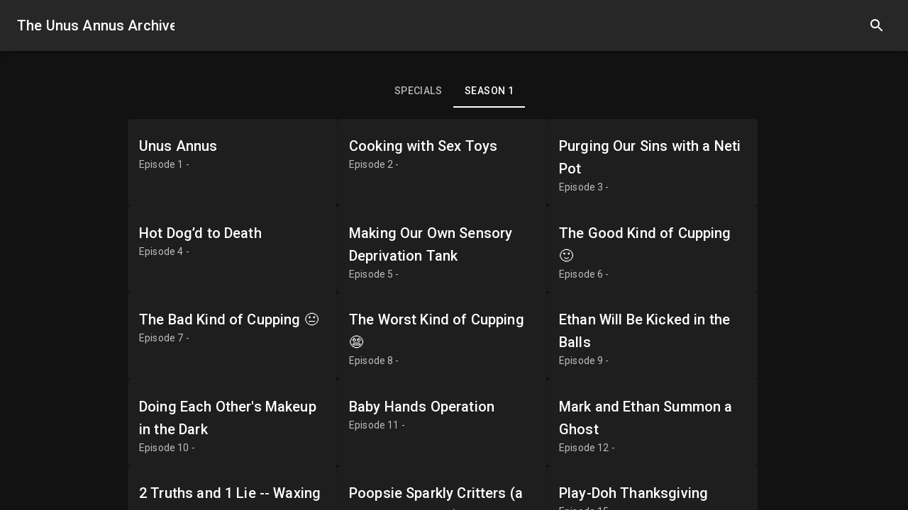

--- FILE ---
content_type: text/html
request_url: https://www.unusann.us/
body_size: 47563
content:
<!DOCTYPE html><html lang="en"><head><meta charSet="utf-8"/><meta name="viewport" content="width=device-width, initial-scale=1"/><link rel="preload" href="/_next/static/media/47cbc4e2adbc5db9-s.p.woff2" as="font" crossorigin="" type="font/woff2"/><link rel="stylesheet" href="/_next/static/css/ceb778bfdf29ee8c.css" data-precedence="next"/><link rel="stylesheet" href="/_next/static/css/890956089ed1b31b.css" data-precedence="next"/><link rel="stylesheet" href="/_next/static/css/2eaa5348cdbc92ee.css" data-precedence="next"/><link rel="preload" as="script" fetchPriority="low" href="/_next/static/chunks/webpack-2112f23699a355fd.js"/><script src="/_next/static/chunks/8f89c71a-4f19bba6d11e40b9.js" async=""></script><script src="/_next/static/chunks/559-8999f79bc1ae2595.js" async=""></script><script src="/_next/static/chunks/main-app-0184742748ca683e.js" async=""></script><script src="/_next/static/chunks/364-ecd05cfb77b856e5.js" async=""></script><script src="/_next/static/chunks/757-678a6debfd3be49e.js" async=""></script><script src="/_next/static/chunks/50-338617bc498ba3bd.js" async=""></script><script src="/_next/static/chunks/807-ed3d42b089c16305.js" async=""></script><script src="/_next/static/chunks/app/loading-26f0bb1bf0961e81.js" async=""></script><script src="/_next/static/chunks/66502050-0f5dde1c0a4f7f53.js" async=""></script><script src="/_next/static/chunks/58d88f90-09effa6084a543ba.js" async=""></script><script src="/_next/static/chunks/534-73156758ab5506c9.js" async=""></script><script src="/_next/static/chunks/969-ddcfbde737586178.js" async=""></script><script src="/_next/static/chunks/654-3718d67ccf694650.js" async=""></script><script src="/_next/static/chunks/669-5f41c7d23d360ddf.js" async=""></script><script src="/_next/static/chunks/app/layout-23ffb057062bdcbf.js" async=""></script><script src="/_next/static/chunks/app/page-45a610d14d4d68f6.js" async=""></script><meta name="next-size-adjust" content=""/><title>The Unus Annus Archive</title><script src="/_next/static/chunks/polyfills-42372ed130431b0a.js" noModule=""></script><style data-emotion="mui-global mf57yq">html{-webkit-font-smoothing:antialiased;-moz-osx-font-smoothing:grayscale;box-sizing:border-box;-webkit-text-size-adjust:100%;}*,*::before,*::after{box-sizing:inherit;}strong,b{font-weight:700;}body{margin:0;color:#ffffff;font-family:"Roboto","Helvetica","Arial",sans-serif;font-weight:400;font-size:1rem;line-height:1.5;letter-spacing:0.00938em;background-color:#121212;}@media print{body{background-color:#fff;}}body::backdrop{background-color:#121212;}</style><style data-emotion="mui-global 1prfaxn">@-webkit-keyframes mui-auto-fill{from{display:block;}}@keyframes mui-auto-fill{from{display:block;}}@-webkit-keyframes mui-auto-fill-cancel{from{display:block;}}@keyframes mui-auto-fill-cancel{from{display:block;}}</style><style data-emotion="mui-global animation-c7515d">@-webkit-keyframes animation-c7515d{0%{opacity:1;}50%{opacity:0.4;}100%{opacity:1;}}@keyframes animation-c7515d{0%{opacity:1;}50%{opacity:0.4;}100%{opacity:1;}}</style><style data-emotion="mui 1fftlw3 7b3mn0 5421t4 17oeks6 vv00ik 1djfcwn aqpfg7 1a86axm 1x76vlb c3zido dqgkwh kdbx36 81qg8w angq1n of9cgt 1s7vch 1jjgasz q7mezt 1f5p11z 1vxh2dt kwuoai 1qte06m 1ncuqno w94xpu 8enf3a 1m951cj 15ge9ts u4k8cf kl8jd3 921fhf 1q9k020 16lv6te 1sotf4e aalhgu o89vk7 19gvpp5">.mui-1fftlw3{display:-webkit-box;display:-webkit-flex;display:-ms-flexbox;display:flex;-webkit-flex-direction:column;-ms-flex-direction:column;flex-direction:column;width:100%;box-sizing:border-box;-webkit-flex-shrink:0;-ms-flex-negative:0;flex-shrink:0;position:fixed;z-index:1100;top:0;left:auto;right:0;--AppBar-background:#ffffff;--AppBar-color:rgba(0, 0, 0, 0.87);}@media print{.mui-1fftlw3{position:absolute;}}.mui-7b3mn0{background-color:#121212;color:#fff;-webkit-transition:box-shadow 300ms cubic-bezier(0.4, 0, 0.2, 1) 0ms;transition:box-shadow 300ms cubic-bezier(0.4, 0, 0.2, 1) 0ms;box-shadow:var(--Paper-shadow);background-image:var(--Paper-overlay);display:-webkit-box;display:-webkit-flex;display:-ms-flexbox;display:flex;-webkit-flex-direction:column;-ms-flex-direction:column;flex-direction:column;width:100%;box-sizing:border-box;-webkit-flex-shrink:0;-ms-flex-negative:0;flex-shrink:0;position:fixed;z-index:1100;top:0;left:auto;right:0;--AppBar-background:#ffffff;--AppBar-color:rgba(0, 0, 0, 0.87);}@media print{.mui-7b3mn0{position:absolute;}}.mui-5421t4{position:relative;display:-webkit-box;display:-webkit-flex;display:-ms-flexbox;display:flex;-webkit-align-items:center;-webkit-box-align:center;-ms-flex-align:center;align-items:center;padding-left:16px;padding-right:16px;min-height:56px;-webkit-flex-direction:row;-ms-flex-direction:row;flex-direction:row;-webkit-align-items:center;-webkit-box-align:center;-ms-flex-align:center;align-items:center;}@media (min-width:540px){.mui-5421t4{padding-left:24px;padding-right:24px;}}@media (min-width:0px){@media (orientation: landscape){.mui-5421t4{min-height:48px;}}}@media (min-width:540px){.mui-5421t4{min-height:64px;}}.mui-17oeks6{margin:0;font-family:"Roboto","Helvetica","Arial",sans-serif;font-weight:500;font-size:1.25rem;line-height:1.6;letter-spacing:0.0075em;color:#ffffff;display:inline;}.mui-17oeks6:hover{-webkit-text-decoration:underline;text-decoration:underline;}.mui-vv00ik{opacity:0;width:calc(100vw - 380px);position:absolute;left:calc(0px - (100vw - 375px));top:-28px;-webkit-transition:width 300ms cubic-bezier(0.4, 0, 0.2, 1) 0ms,position 300ms cubic-bezier(0.4, 0, 0.2, 1) 0ms,left 300ms cubic-bezier(0.4, 0, 0.2, 1) 0ms,top 300ms cubic-bezier(0.4, 0, 0.2, 1) 0ms,opacity 300ms cubic-bezier(0.4, 0, 0.2, 1) 0ms;transition:width 300ms cubic-bezier(0.4, 0, 0.2, 1) 0ms,position 300ms cubic-bezier(0.4, 0, 0.2, 1) 0ms,left 300ms cubic-bezier(0.4, 0, 0.2, 1) 0ms,top 300ms cubic-bezier(0.4, 0, 0.2, 1) 0ms,opacity 300ms cubic-bezier(0.4, 0, 0.2, 1) 0ms;}.mui-1djfcwn{display:-webkit-inline-box;display:-webkit-inline-flex;display:-ms-inline-flexbox;display:inline-flex;-webkit-flex-direction:column;-ms-flex-direction:column;flex-direction:column;position:relative;min-width:0;padding:0;margin:0;border:0;vertical-align:top;opacity:0;width:calc(100vw - 380px);position:absolute;left:calc(0px - (100vw - 375px));top:-28px;-webkit-transition:width 300ms cubic-bezier(0.4, 0, 0.2, 1) 0ms,position 300ms cubic-bezier(0.4, 0, 0.2, 1) 0ms,left 300ms cubic-bezier(0.4, 0, 0.2, 1) 0ms,top 300ms cubic-bezier(0.4, 0, 0.2, 1) 0ms,opacity 300ms cubic-bezier(0.4, 0, 0.2, 1) 0ms;transition:width 300ms cubic-bezier(0.4, 0, 0.2, 1) 0ms,position 300ms cubic-bezier(0.4, 0, 0.2, 1) 0ms,left 300ms cubic-bezier(0.4, 0, 0.2, 1) 0ms,top 300ms cubic-bezier(0.4, 0, 0.2, 1) 0ms,opacity 300ms cubic-bezier(0.4, 0, 0.2, 1) 0ms;}.mui-aqpfg7{display:block;transform-origin:top left;white-space:nowrap;overflow:hidden;text-overflow:ellipsis;max-width:100%;position:absolute;left:0;top:0;-webkit-transform:translate(0, 20px) scale(1);-moz-transform:translate(0, 20px) scale(1);-ms-transform:translate(0, 20px) scale(1);transform:translate(0, 20px) scale(1);-webkit-transition:color 200ms cubic-bezier(0.0, 0, 0.2, 1) 0ms,-webkit-transform 200ms cubic-bezier(0.0, 0, 0.2, 1) 0ms,max-width 200ms cubic-bezier(0.0, 0, 0.2, 1) 0ms;transition:color 200ms cubic-bezier(0.0, 0, 0.2, 1) 0ms,transform 200ms cubic-bezier(0.0, 0, 0.2, 1) 0ms,max-width 200ms cubic-bezier(0.0, 0, 0.2, 1) 0ms;z-index:1;pointer-events:none;-webkit-transform:translate(14px, 16px) scale(1);-moz-transform:translate(14px, 16px) scale(1);-ms-transform:translate(14px, 16px) scale(1);transform:translate(14px, 16px) scale(1);max-width:calc(100% - 24px);}.mui-1a86axm{color:#ffffff;font-family:"Roboto","Helvetica","Arial",sans-serif;font-weight:400;font-size:1rem;line-height:1.4375em;letter-spacing:0.00938em;padding:0;position:relative;display:block;transform-origin:top left;white-space:nowrap;overflow:hidden;text-overflow:ellipsis;max-width:100%;position:absolute;left:0;top:0;-webkit-transform:translate(0, 20px) scale(1);-moz-transform:translate(0, 20px) scale(1);-ms-transform:translate(0, 20px) scale(1);transform:translate(0, 20px) scale(1);-webkit-transition:color 200ms cubic-bezier(0.0, 0, 0.2, 1) 0ms,-webkit-transform 200ms cubic-bezier(0.0, 0, 0.2, 1) 0ms,max-width 200ms cubic-bezier(0.0, 0, 0.2, 1) 0ms;transition:color 200ms cubic-bezier(0.0, 0, 0.2, 1) 0ms,transform 200ms cubic-bezier(0.0, 0, 0.2, 1) 0ms,max-width 200ms cubic-bezier(0.0, 0, 0.2, 1) 0ms;z-index:1;pointer-events:none;-webkit-transform:translate(14px, 16px) scale(1);-moz-transform:translate(14px, 16px) scale(1);-ms-transform:translate(14px, 16px) scale(1);transform:translate(14px, 16px) scale(1);max-width:calc(100% - 24px);}.mui-1a86axm.Mui-focused{color:#ffffff;}.mui-1a86axm.Mui-disabled{color:rgba(255, 255, 255, 0.5);}.mui-1a86axm.Mui-error{color:#f44336;}.mui-1x76vlb{font-family:"Roboto","Helvetica","Arial",sans-serif;font-weight:400;font-size:1rem;line-height:1.4375em;letter-spacing:0.00938em;color:#fff;box-sizing:border-box;position:relative;cursor:text;display:-webkit-inline-box;display:-webkit-inline-flex;display:-ms-inline-flexbox;display:inline-flex;-webkit-align-items:center;-webkit-box-align:center;-ms-flex-align:center;align-items:center;position:relative;border-radius:4px;}.mui-1x76vlb.Mui-disabled{color:rgba(255, 255, 255, 0.5);cursor:default;}.mui-1x76vlb:hover .MuiOutlinedInput-notchedOutline{border-color:#fff;}@media (hover: none){.mui-1x76vlb:hover .MuiOutlinedInput-notchedOutline{border-color:rgba(255, 255, 255, 0.23);}}.mui-1x76vlb.Mui-focused .MuiOutlinedInput-notchedOutline{border-width:2px;}.mui-1x76vlb.Mui-focused .MuiOutlinedInput-notchedOutline{border-color:#ffffff;}.mui-1x76vlb.Mui-error .MuiOutlinedInput-notchedOutline{border-color:#f44336;}.mui-1x76vlb.Mui-disabled .MuiOutlinedInput-notchedOutline{border-color:rgba(255, 255, 255, 0.3);}.mui-c3zido{font:inherit;letter-spacing:inherit;color:currentColor;padding:4px 0 5px;border:0;box-sizing:content-box;background:none;height:1.4375em;margin:0;-webkit-tap-highlight-color:transparent;display:block;min-width:0;width:100%;-webkit-animation-name:mui-auto-fill-cancel;animation-name:mui-auto-fill-cancel;-webkit-animation-duration:10ms;animation-duration:10ms;padding:16.5px 14px;}.mui-c3zido::-webkit-input-placeholder{color:currentColor;opacity:0.5;-webkit-transition:opacity 200ms cubic-bezier(0.4, 0, 0.2, 1) 0ms;transition:opacity 200ms cubic-bezier(0.4, 0, 0.2, 1) 0ms;}.mui-c3zido::-moz-placeholder{color:currentColor;opacity:0.5;-webkit-transition:opacity 200ms cubic-bezier(0.4, 0, 0.2, 1) 0ms;transition:opacity 200ms cubic-bezier(0.4, 0, 0.2, 1) 0ms;}.mui-c3zido::-ms-input-placeholder{color:currentColor;opacity:0.5;-webkit-transition:opacity 200ms cubic-bezier(0.4, 0, 0.2, 1) 0ms;transition:opacity 200ms cubic-bezier(0.4, 0, 0.2, 1) 0ms;}.mui-c3zido:focus{outline:0;}.mui-c3zido:invalid{box-shadow:none;}.mui-c3zido::-webkit-search-decoration{-webkit-appearance:none;}label[data-shrink=false]+.MuiInputBase-formControl .mui-c3zido::-webkit-input-placeholder{opacity:0!important;}label[data-shrink=false]+.MuiInputBase-formControl .mui-c3zido::-moz-placeholder{opacity:0!important;}label[data-shrink=false]+.MuiInputBase-formControl .mui-c3zido::-ms-input-placeholder{opacity:0!important;}label[data-shrink=false]+.MuiInputBase-formControl .mui-c3zido:focus::-webkit-input-placeholder{opacity:0.5;}label[data-shrink=false]+.MuiInputBase-formControl .mui-c3zido:focus::-moz-placeholder{opacity:0.5;}label[data-shrink=false]+.MuiInputBase-formControl .mui-c3zido:focus::-ms-input-placeholder{opacity:0.5;}.mui-c3zido.Mui-disabled{opacity:1;-webkit-text-fill-color:rgba(255, 255, 255, 0.5);}.mui-c3zido:-webkit-autofill{-webkit-animation-duration:5000s;animation-duration:5000s;-webkit-animation-name:mui-auto-fill;animation-name:mui-auto-fill;}.mui-c3zido:-webkit-autofill{-webkit-box-shadow:0 0 0 100px #266798 inset;-webkit-text-fill-color:#fff;caret-color:#fff;border-radius:inherit;}.mui-dqgkwh{border-color:rgba(255, 255, 255, 0.23);}.mui-kdbx36{text-align:left;position:absolute;bottom:0;right:0;top:-5px;left:0;margin:0;padding:0 8px;pointer-events:none;border-radius:inherit;border-style:solid;border-width:1px;overflow:hidden;min-width:0%;border-color:rgba(255, 255, 255, 0.23);}.mui-81qg8w{float:unset;width:auto;overflow:hidden;display:block;padding:0;height:11px;font-size:0.75em;visibility:hidden;max-width:0.01px;-webkit-transition:max-width 50ms cubic-bezier(0.0, 0, 0.2, 1) 0ms;transition:max-width 50ms cubic-bezier(0.0, 0, 0.2, 1) 0ms;white-space:nowrap;}.mui-81qg8w>span{padding-left:5px;padding-right:5px;display:inline-block;opacity:0;visibility:visible;}.mui-angq1n{background-color:#121212;color:#fff;-webkit-transition:box-shadow 300ms cubic-bezier(0.4, 0, 0.2, 1) 0ms;transition:box-shadow 300ms cubic-bezier(0.4, 0, 0.2, 1) 0ms;border-radius:4px;box-shadow:var(--Paper-shadow);background-image:var(--Paper-overlay);-webkit-transition:height 300ms cubic-bezier(0.4, 0, 0.2, 1) 0ms;transition:height 300ms cubic-bezier(0.4, 0, 0.2, 1) 0ms;position:absolute;top:0;left:0;width:100vw;height:0;pointer-events:none;overflow-x:hidden;overflow-y:scroll;display:-webkit-box;display:-webkit-flex;display:-ms-flexbox;display:flex;-webkit-flex-direction:column;-ms-flex-direction:column;flex-direction:column;-webkit-align-items:center;-webkit-box-align:center;-ms-flex-align:center;align-items:center;}.mui-of9cgt{margin:0;font-family:"Roboto","Helvetica","Arial",sans-serif;font-weight:400;font-size:2.125rem;line-height:1.235;letter-spacing:0.00735em;color:#ffffff;}.mui-1s7vch{text-align:center;-webkit-flex:0 0 auto;-ms-flex:0 0 auto;flex:0 0 auto;font-size:1.5rem;padding:8px;border-radius:50%;color:#fff;-webkit-transition:background-color 150ms cubic-bezier(0.4, 0, 0.2, 1) 0ms;transition:background-color 150ms cubic-bezier(0.4, 0, 0.2, 1) 0ms;--IconButton-hoverBg:rgba(255, 255, 255, 0.08);}.mui-1s7vch:hover{background-color:var(--IconButton-hoverBg);}@media (hover: none){.mui-1s7vch:hover{background-color:transparent;}}.mui-1s7vch.Mui-disabled{background-color:transparent;color:rgba(255, 255, 255, 0.3);}.mui-1jjgasz{display:-webkit-inline-box;display:-webkit-inline-flex;display:-ms-inline-flexbox;display:inline-flex;-webkit-align-items:center;-webkit-box-align:center;-ms-flex-align:center;align-items:center;-webkit-box-pack:center;-ms-flex-pack:center;-webkit-justify-content:center;justify-content:center;position:relative;box-sizing:border-box;-webkit-tap-highlight-color:transparent;background-color:transparent;outline:0;border:0;margin:0;border-radius:0;padding:0;cursor:pointer;-webkit-user-select:none;-moz-user-select:none;-ms-user-select:none;user-select:none;vertical-align:middle;-moz-appearance:none;-webkit-appearance:none;-webkit-text-decoration:none;text-decoration:none;color:inherit;text-align:center;-webkit-flex:0 0 auto;-ms-flex:0 0 auto;flex:0 0 auto;font-size:1.5rem;padding:8px;border-radius:50%;color:#fff;-webkit-transition:background-color 150ms cubic-bezier(0.4, 0, 0.2, 1) 0ms;transition:background-color 150ms cubic-bezier(0.4, 0, 0.2, 1) 0ms;--IconButton-hoverBg:rgba(255, 255, 255, 0.08);}.mui-1jjgasz::-moz-focus-inner{border-style:none;}.mui-1jjgasz.Mui-disabled{pointer-events:none;cursor:default;}@media print{.mui-1jjgasz{-webkit-print-color-adjust:exact;color-adjust:exact;}}.mui-1jjgasz:hover{background-color:var(--IconButton-hoverBg);}@media (hover: none){.mui-1jjgasz:hover{background-color:transparent;}}.mui-1jjgasz.Mui-disabled{background-color:transparent;color:rgba(255, 255, 255, 0.3);}.mui-q7mezt{-webkit-user-select:none;-moz-user-select:none;-ms-user-select:none;user-select:none;width:1em;height:1em;display:inline-block;-webkit-flex-shrink:0;-ms-flex-negative:0;flex-shrink:0;-webkit-transition:fill 200ms cubic-bezier(0.4, 0, 0.2, 1) 0ms;transition:fill 200ms cubic-bezier(0.4, 0, 0.2, 1) 0ms;fill:currentColor;font-size:1.5rem;}.mui-1f5p11z{z-index:1500;pointer-events:none;pointer-events:auto;pointer-events:none;}.mui-1vxh2dt{z-index:1500;pointer-events:none;pointer-events:auto;pointer-events:none;}.mui-kwuoai{width:100%;margin-left:auto;box-sizing:border-box;margin-right:auto;padding-left:16px;padding-right:16px;}@media (min-width:540px){.mui-kwuoai{padding-left:24px;padding-right:24px;}}@media (min-width:992px){.mui-kwuoai{max-width:992px;}}.mui-1qte06m{margin:0;font-family:"Roboto","Helvetica","Arial",sans-serif;font-weight:400;font-size:3rem;line-height:1.167;letter-spacing:0em;color:#ffffff;text-align:center;}.mui-1ncuqno{overflow:hidden;min-height:48px;-webkit-overflow-scrolling:touch;display:-webkit-box;display:-webkit-flex;display:-ms-flexbox;display:flex;}@media (max-width:539.95px){.mui-1ncuqno .MuiTabs-scrollButtons{display:none;}}.mui-w94xpu{position:relative;display:inline-block;-webkit-flex:1 1 auto;-ms-flex:1 1 auto;flex:1 1 auto;white-space:nowrap;overflow-x:hidden;width:100%;}.mui-8enf3a{display:-webkit-box;display:-webkit-flex;display:-ms-flexbox;display:flex;-webkit-box-pack:center;-ms-flex-pack:center;-webkit-justify-content:center;justify-content:center;}.mui-1m951cj{font-family:"Roboto","Helvetica","Arial",sans-serif;font-weight:500;font-size:0.875rem;line-height:1.25;letter-spacing:0.02857em;text-transform:uppercase;color:#ffffff;max-width:360px;min-width:90px;position:relative;min-height:48px;-webkit-flex-shrink:0;-ms-flex-negative:0;flex-shrink:0;padding:12px 16px;overflow:hidden;white-space:normal;text-align:center;-webkit-flex-direction:column;-ms-flex-direction:column;flex-direction:column;color:rgba(255, 255, 255, 0.7);}.mui-1m951cj.Mui-selected{color:#ffffff;}.mui-1m951cj.Mui-disabled{color:rgba(255, 255, 255, 0.5);}.mui-15ge9ts{display:-webkit-inline-box;display:-webkit-inline-flex;display:-ms-inline-flexbox;display:inline-flex;-webkit-align-items:center;-webkit-box-align:center;-ms-flex-align:center;align-items:center;-webkit-box-pack:center;-ms-flex-pack:center;-webkit-justify-content:center;justify-content:center;position:relative;box-sizing:border-box;-webkit-tap-highlight-color:transparent;background-color:transparent;outline:0;border:0;margin:0;border-radius:0;padding:0;cursor:pointer;-webkit-user-select:none;-moz-user-select:none;-ms-user-select:none;user-select:none;vertical-align:middle;-moz-appearance:none;-webkit-appearance:none;-webkit-text-decoration:none;text-decoration:none;color:inherit;font-family:"Roboto","Helvetica","Arial",sans-serif;font-weight:500;font-size:0.875rem;line-height:1.25;letter-spacing:0.02857em;text-transform:uppercase;color:#ffffff;max-width:360px;min-width:90px;position:relative;min-height:48px;-webkit-flex-shrink:0;-ms-flex-negative:0;flex-shrink:0;padding:12px 16px;overflow:hidden;white-space:normal;text-align:center;-webkit-flex-direction:column;-ms-flex-direction:column;flex-direction:column;color:rgba(255, 255, 255, 0.7);}.mui-15ge9ts::-moz-focus-inner{border-style:none;}.mui-15ge9ts.Mui-disabled{pointer-events:none;cursor:default;}@media print{.mui-15ge9ts{-webkit-print-color-adjust:exact;color-adjust:exact;}}.mui-15ge9ts.Mui-selected{color:#ffffff;}.mui-15ge9ts.Mui-disabled{color:rgba(255, 255, 255, 0.5);}.mui-u4k8cf{display:block;background-color:rgba(255, 255, 255, 0.13);height:1.2em;margin-top:0;margin-bottom:0;height:auto;transform-origin:0 55%;-webkit-transform:scale(1, 0.60);-moz-transform:scale(1, 0.60);-ms-transform:scale(1, 0.60);transform:scale(1, 0.60);border-radius:4px/6.7px;max-width:-webkit-fit-content;max-width:-moz-fit-content;max-width:fit-content;height:auto;-webkit-animation:animation-c7515d 2s ease-in-out 0.5s infinite;animation:animation-c7515d 2s ease-in-out 0.5s infinite;}.mui-u4k8cf:empty:before{content:"\00a0";}.mui-u4k8cf>*{visibility:hidden;}.mui-kl8jd3{margin:0;font-family:"Roboto","Helvetica","Arial",sans-serif;font-weight:400;font-size:1rem;line-height:1.5;letter-spacing:0.00938em;color:#ffffff;}.mui-921fhf{position:absolute;height:2px;bottom:0;width:100%;-webkit-transition:all 300ms cubic-bezier(0.4, 0, 0.2, 1) 0ms;transition:all 300ms cubic-bezier(0.4, 0, 0.2, 1) 0ms;background-color:#ffffff;}.mui-1q9k020{display:block;background-color:rgba(255, 255, 255, 0.13);height:1.2em;border-radius:4px;max-width:-webkit-fit-content;max-width:-moz-fit-content;max-width:fit-content;height:auto;-webkit-animation:animation-c7515d 2s ease-in-out 0.5s infinite;animation:animation-c7515d 2s ease-in-out 0.5s infinite;padding:1rem;max-width:none;width:100%;}.mui-1q9k020>*{visibility:hidden;}.mui-16lv6te{margin:0;font-family:"Roboto","Helvetica","Arial",sans-serif;font-weight:500;font-size:1.25rem;line-height:1.6;letter-spacing:0.0075em;color:#ffffff;}.mui-1sotf4e{margin:0;font-family:"Roboto","Helvetica","Arial",sans-serif;font-weight:400;font-size:0.875rem;line-height:1.43;letter-spacing:0.01071em;color:#ffffff;}.mui-aalhgu{background-color:#121212;color:#fff;-webkit-transition:box-shadow 300ms cubic-bezier(0.4, 0, 0.2, 1) 0ms;transition:box-shadow 300ms cubic-bezier(0.4, 0, 0.2, 1) 0ms;border-radius:4px;box-shadow:var(--Paper-shadow);background-image:var(--Paper-overlay);padding:1rem;height:100%;}.mui-o89vk7{display:block;background-color:rgba(255, 255, 255, 0.13);height:1.2em;border-radius:4px;-webkit-animation:animation-c7515d 2s ease-in-out 0.5s infinite;animation:animation-c7515d 2s ease-in-out 0.5s infinite;}.mui-19gvpp5{margin:0;font-family:"Roboto","Helvetica","Arial",sans-serif;font-weight:400;font-size:0.875rem;line-height:1.43;letter-spacing:0.01071em;color:#ffffff;color:#bdbdbd;}</style></head><body style="overflow:hidden"><div id="root"><div style="width:100vw;height:100vh;overflow-y:scroll;overflow-x:hidden;display:flex;flex-direction:column;align-items:center"><header class="MuiPaper-root MuiPaper-elevation MuiPaper-elevation4 MuiAppBar-root MuiAppBar-colorPrimary MuiAppBar-positionFixed mui-fixed mui-7b3mn0" style="--Paper-shadow:0px 2px 4px -1px rgba(0,0,0,0.2),0px 4px 5px 0px rgba(0,0,0,0.14),0px 1px 10px 0px rgba(0,0,0,0.12);--Paper-overlay:linear-gradient(rgba(255, 255, 255, 0.092), rgba(255, 255, 255, 0.092))"><div class="MuiToolbar-root MuiToolbar-gutters MuiToolbar-regular mui-5421t4"><h1 class="MuiTypography-root MuiTypography-h6 mui-17oeks6"><a style="display:flex;color:inherit;text-decoration:inherit;width:222px;height:32px;transition:width 300ms cubic-bezier(0.4, 0, 0.2, 1) 0ms;overflow-x:hidden;white-space:nowrap" href="/">The Unus Annus Archive</a></h1><div class="MuiFormControl-root MuiTextField-root mui-1djfcwn"><label class="MuiFormLabel-root MuiInputLabel-root MuiInputLabel-formControl MuiInputLabel-animated MuiInputLabel-sizeMedium MuiInputLabel-outlined MuiFormLabel-colorPrimary MuiInputLabel-root MuiInputLabel-formControl MuiInputLabel-animated MuiInputLabel-sizeMedium MuiInputLabel-outlined mui-1a86axm" data-shrink="false" for=":Ral6jb:" id=":Ral6jb:-label">Search</label><div class="MuiInputBase-root MuiOutlinedInput-root MuiInputBase-colorPrimary MuiInputBase-formControl mui-1x76vlb"><input aria-invalid="false" autoComplete="off" id=":Ral6jb:" type="text" class="MuiInputBase-input MuiOutlinedInput-input mui-c3zido" value=""/><fieldset aria-hidden="true" class="MuiOutlinedInput-notchedOutline mui-kdbx36"><legend class="mui-81qg8w"><span>Search</span></legend></fieldset></div></div><div class="MuiPaper-root MuiPaper-elevation MuiPaper-rounded MuiPaper-elevation1 mui-angq1n" style="--Paper-shadow:0px 2px 1px -1px rgba(0,0,0,0.2),0px 1px 1px 0px rgba(0,0,0,0.14),0px 1px 3px 0px rgba(0,0,0,0.12);--Paper-overlay:linear-gradient(rgba(255, 255, 255, 0.051), rgba(255, 255, 255, 0.051))"><div style="margin-top:1rem"><h2 class="MuiTypography-root MuiTypography-h4 mui-of9cgt">Search to get started</h2></div></div><div style="flex-grow:1;height:72px"></div><a class="MuiButtonBase-root MuiIconButton-root MuiIconButton-sizeMedium mui-1jjgasz" tabindex="0" href="#" aria-label="Open Search"><svg class="MuiSvgIcon-root MuiSvgIcon-fontSizeMedium mui-q7mezt" focusable="false" aria-hidden="true" viewBox="0 0 24 24" data-testid="SearchIcon"><path d="M15.5 14h-.79l-.28-.27C15.41 12.59 16 11.11 16 9.5 16 5.91 13.09 3 9.5 3S3 5.91 3 9.5 5.91 16 9.5 16c1.61 0 3.09-.59 4.23-1.57l.27.28v.79l5 4.99L20.49 19zm-6 0C7.01 14 5 11.99 5 9.5S7.01 5 9.5 5 14 7.01 14 9.5 11.99 14 9.5 14"></path></svg></a></div></header><div style="height:72px;flex-shrink:0"></div><div class="MuiContainer-root MuiContainer-maxWidthLg mui-kwuoai" style="display:flex;flex-direction:column;align-items:center;margin:32px 16px 32px 16px;max-width:1000px;width:100%"><noscript><h2 class="MuiTypography-root MuiTypography-h3 mui-1qte06m">Please enable JavaScript!</h2><style>.noscript-nodisplay { display: none; }</style></noscript><!--$--><div style="display:flex;width:100%"><div style="flex-grow:1"></div><div style="flex-grow:1"><div class="MuiTabs-root mui-1ncuqno"><div class="MuiTabs-scroller MuiTabs-fixed mui-w94xpu" style="overflow:hidden;margin-bottom:0"><div class="MuiTabs-flexContainer MuiTabs-centered mui-8enf3a" role="tablist"><button class="MuiButtonBase-root MuiTab-root MuiTab-textColorPrimary mui-15ge9ts" tabindex="-1" type="button" role="tab" aria-selected="false">Specials</button><button class="MuiButtonBase-root MuiTab-root MuiTab-textColorPrimary Mui-selected mui-15ge9ts" tabindex="0" type="button" role="tab" aria-selected="true">Season 1<span class="MuiTabs-indicator mui-921fhf"></span></button></div></div></div></div><div style="flex-grow:1"></div></div><div style="margin:1rem 0 1rem 1rem;display:flex;gap:1rem;flex-wrap:wrap"><div style="width:calc((100%/3) - 1rem)"><a class="styles_link__josv5" style="text-decoration:none" href="/watch/s01.e001"><div class="MuiPaper-root MuiPaper-elevation MuiPaper-rounded MuiPaper-elevation1 mui-aalhgu" style="--Paper-shadow:0px 2px 1px -1px rgba(0,0,0,0.2),0px 1px 1px 0px rgba(0,0,0,0.14),0px 1px 3px 0px rgba(0,0,0,0.12);--Paper-overlay:linear-gradient(rgba(255, 255, 255, 0.051), rgba(255, 255, 255, 0.051))"><div style="position:relative"><span class="MuiSkeleton-root MuiSkeleton-rounded MuiSkeleton-pulse mui-o89vk7" style="width:100%;height:auto;aspect-ratio:1.7777777777777777"></span><div style="height:6.48px"></div></div><h2 class="MuiTypography-root MuiTypography-h6 mui-16lv6te">Unus Annus</h2><p class="MuiTypography-root MuiTypography-body2 mui-19gvpp5">Episode <!-- -->1<!-- --> - </p></div></a></div><div style="width:calc((100%/3) - 1rem)"><a class="styles_link__josv5" style="text-decoration:none" href="/watch/s01.e002"><div class="MuiPaper-root MuiPaper-elevation MuiPaper-rounded MuiPaper-elevation1 mui-aalhgu" style="--Paper-shadow:0px 2px 1px -1px rgba(0,0,0,0.2),0px 1px 1px 0px rgba(0,0,0,0.14),0px 1px 3px 0px rgba(0,0,0,0.12);--Paper-overlay:linear-gradient(rgba(255, 255, 255, 0.051), rgba(255, 255, 255, 0.051))"><div style="position:relative"><span class="MuiSkeleton-root MuiSkeleton-rounded MuiSkeleton-pulse mui-o89vk7" style="width:100%;height:auto;aspect-ratio:1.7777777777777777"></span><div style="height:6.48px"></div></div><h2 class="MuiTypography-root MuiTypography-h6 mui-16lv6te">Cooking with Sex Toys</h2><p class="MuiTypography-root MuiTypography-body2 mui-19gvpp5">Episode <!-- -->2<!-- --> - </p></div></a></div><div style="width:calc((100%/3) - 1rem)"><a class="styles_link__josv5" style="text-decoration:none" href="/watch/s01.e003"><div class="MuiPaper-root MuiPaper-elevation MuiPaper-rounded MuiPaper-elevation1 mui-aalhgu" style="--Paper-shadow:0px 2px 1px -1px rgba(0,0,0,0.2),0px 1px 1px 0px rgba(0,0,0,0.14),0px 1px 3px 0px rgba(0,0,0,0.12);--Paper-overlay:linear-gradient(rgba(255, 255, 255, 0.051), rgba(255, 255, 255, 0.051))"><div style="position:relative"><span class="MuiSkeleton-root MuiSkeleton-rounded MuiSkeleton-pulse mui-o89vk7" style="width:100%;height:auto;aspect-ratio:1.7777777777777777"></span><div style="height:6.48px"></div></div><h2 class="MuiTypography-root MuiTypography-h6 mui-16lv6te">Purging Our Sins with a Neti Pot</h2><p class="MuiTypography-root MuiTypography-body2 mui-19gvpp5">Episode <!-- -->3<!-- --> - </p></div></a></div><div style="width:calc((100%/3) - 1rem)"><a class="styles_link__josv5" style="text-decoration:none" href="/watch/s01.e004"><div class="MuiPaper-root MuiPaper-elevation MuiPaper-rounded MuiPaper-elevation1 mui-aalhgu" style="--Paper-shadow:0px 2px 1px -1px rgba(0,0,0,0.2),0px 1px 1px 0px rgba(0,0,0,0.14),0px 1px 3px 0px rgba(0,0,0,0.12);--Paper-overlay:linear-gradient(rgba(255, 255, 255, 0.051), rgba(255, 255, 255, 0.051))"><div style="position:relative"><span class="MuiSkeleton-root MuiSkeleton-rounded MuiSkeleton-pulse mui-o89vk7" style="width:100%;height:auto;aspect-ratio:1.7777777777777777"></span><div style="height:6.48px"></div></div><h2 class="MuiTypography-root MuiTypography-h6 mui-16lv6te">Hot Dog’d to Death</h2><p class="MuiTypography-root MuiTypography-body2 mui-19gvpp5">Episode <!-- -->4<!-- --> - </p></div></a></div><div style="width:calc((100%/3) - 1rem)"><a class="styles_link__josv5" style="text-decoration:none" href="/watch/s01.e005"><div class="MuiPaper-root MuiPaper-elevation MuiPaper-rounded MuiPaper-elevation1 mui-aalhgu" style="--Paper-shadow:0px 2px 1px -1px rgba(0,0,0,0.2),0px 1px 1px 0px rgba(0,0,0,0.14),0px 1px 3px 0px rgba(0,0,0,0.12);--Paper-overlay:linear-gradient(rgba(255, 255, 255, 0.051), rgba(255, 255, 255, 0.051))"><div style="position:relative"><span class="MuiSkeleton-root MuiSkeleton-rounded MuiSkeleton-pulse mui-o89vk7" style="width:100%;height:auto;aspect-ratio:1.7777777777777777"></span><div style="height:6.48px"></div></div><h2 class="MuiTypography-root MuiTypography-h6 mui-16lv6te">Making Our Own Sensory Deprivation Tank</h2><p class="MuiTypography-root MuiTypography-body2 mui-19gvpp5">Episode <!-- -->5<!-- --> - </p></div></a></div><div style="width:calc((100%/3) - 1rem)"><a class="styles_link__josv5" style="text-decoration:none" href="/watch/s01.e006"><div class="MuiPaper-root MuiPaper-elevation MuiPaper-rounded MuiPaper-elevation1 mui-aalhgu" style="--Paper-shadow:0px 2px 1px -1px rgba(0,0,0,0.2),0px 1px 1px 0px rgba(0,0,0,0.14),0px 1px 3px 0px rgba(0,0,0,0.12);--Paper-overlay:linear-gradient(rgba(255, 255, 255, 0.051), rgba(255, 255, 255, 0.051))"><div style="position:relative"><span class="MuiSkeleton-root MuiSkeleton-rounded MuiSkeleton-pulse mui-o89vk7" style="width:100%;height:auto;aspect-ratio:1.7777777777777777"></span><div style="height:6.48px"></div></div><h2 class="MuiTypography-root MuiTypography-h6 mui-16lv6te">The Good Kind of Cupping 🙂</h2><p class="MuiTypography-root MuiTypography-body2 mui-19gvpp5">Episode <!-- -->6<!-- --> - </p></div></a></div><div style="width:calc((100%/3) - 1rem)"><a class="styles_link__josv5" style="text-decoration:none" href="/watch/s01.e007"><div class="MuiPaper-root MuiPaper-elevation MuiPaper-rounded MuiPaper-elevation1 mui-aalhgu" style="--Paper-shadow:0px 2px 1px -1px rgba(0,0,0,0.2),0px 1px 1px 0px rgba(0,0,0,0.14),0px 1px 3px 0px rgba(0,0,0,0.12);--Paper-overlay:linear-gradient(rgba(255, 255, 255, 0.051), rgba(255, 255, 255, 0.051))"><div style="position:relative"><span class="MuiSkeleton-root MuiSkeleton-rounded MuiSkeleton-pulse mui-o89vk7" style="width:100%;height:auto;aspect-ratio:1.7777777777777777"></span><div style="height:6.48px"></div></div><h2 class="MuiTypography-root MuiTypography-h6 mui-16lv6te">The Bad Kind of Cupping 😐</h2><p class="MuiTypography-root MuiTypography-body2 mui-19gvpp5">Episode <!-- -->7<!-- --> - </p></div></a></div><div style="width:calc((100%/3) - 1rem)"><a class="styles_link__josv5" style="text-decoration:none" href="/watch/s01.e008"><div class="MuiPaper-root MuiPaper-elevation MuiPaper-rounded MuiPaper-elevation1 mui-aalhgu" style="--Paper-shadow:0px 2px 1px -1px rgba(0,0,0,0.2),0px 1px 1px 0px rgba(0,0,0,0.14),0px 1px 3px 0px rgba(0,0,0,0.12);--Paper-overlay:linear-gradient(rgba(255, 255, 255, 0.051), rgba(255, 255, 255, 0.051))"><div style="position:relative"><span class="MuiSkeleton-root MuiSkeleton-rounded MuiSkeleton-pulse mui-o89vk7" style="width:100%;height:auto;aspect-ratio:1.7777777777777777"></span><div style="height:6.48px"></div></div><h2 class="MuiTypography-root MuiTypography-h6 mui-16lv6te">The Worst Kind of Cupping 😨</h2><p class="MuiTypography-root MuiTypography-body2 mui-19gvpp5">Episode <!-- -->8<!-- --> - </p></div></a></div><div style="width:calc((100%/3) - 1rem)"><a class="styles_link__josv5" style="text-decoration:none" href="/watch/s01.e009"><div class="MuiPaper-root MuiPaper-elevation MuiPaper-rounded MuiPaper-elevation1 mui-aalhgu" style="--Paper-shadow:0px 2px 1px -1px rgba(0,0,0,0.2),0px 1px 1px 0px rgba(0,0,0,0.14),0px 1px 3px 0px rgba(0,0,0,0.12);--Paper-overlay:linear-gradient(rgba(255, 255, 255, 0.051), rgba(255, 255, 255, 0.051))"><div style="position:relative"><span class="MuiSkeleton-root MuiSkeleton-rounded MuiSkeleton-pulse mui-o89vk7" style="width:100%;height:auto;aspect-ratio:1.7777777777777777"></span><div style="height:6.48px"></div></div><h2 class="MuiTypography-root MuiTypography-h6 mui-16lv6te">Ethan Will Be Kicked in the Balls</h2><p class="MuiTypography-root MuiTypography-body2 mui-19gvpp5">Episode <!-- -->9<!-- --> - </p></div></a></div><div style="width:calc((100%/3) - 1rem)"><a class="styles_link__josv5" style="text-decoration:none" href="/watch/s01.e010"><div class="MuiPaper-root MuiPaper-elevation MuiPaper-rounded MuiPaper-elevation1 mui-aalhgu" style="--Paper-shadow:0px 2px 1px -1px rgba(0,0,0,0.2),0px 1px 1px 0px rgba(0,0,0,0.14),0px 1px 3px 0px rgba(0,0,0,0.12);--Paper-overlay:linear-gradient(rgba(255, 255, 255, 0.051), rgba(255, 255, 255, 0.051))"><div style="position:relative"><span class="MuiSkeleton-root MuiSkeleton-rounded MuiSkeleton-pulse mui-o89vk7" style="width:100%;height:auto;aspect-ratio:1.7777777777777777"></span><div style="height:6.48px"></div></div><h2 class="MuiTypography-root MuiTypography-h6 mui-16lv6te">Doing Each Other&#x27;s Makeup in the Dark</h2><p class="MuiTypography-root MuiTypography-body2 mui-19gvpp5">Episode <!-- -->10<!-- --> - </p></div></a></div><div style="width:calc((100%/3) - 1rem)"><a class="styles_link__josv5" style="text-decoration:none" href="/watch/s01.e011"><div class="MuiPaper-root MuiPaper-elevation MuiPaper-rounded MuiPaper-elevation1 mui-aalhgu" style="--Paper-shadow:0px 2px 1px -1px rgba(0,0,0,0.2),0px 1px 1px 0px rgba(0,0,0,0.14),0px 1px 3px 0px rgba(0,0,0,0.12);--Paper-overlay:linear-gradient(rgba(255, 255, 255, 0.051), rgba(255, 255, 255, 0.051))"><div style="position:relative"><span class="MuiSkeleton-root MuiSkeleton-rounded MuiSkeleton-pulse mui-o89vk7" style="width:100%;height:auto;aspect-ratio:1.7777777777777777"></span><div style="height:6.48px"></div></div><h2 class="MuiTypography-root MuiTypography-h6 mui-16lv6te">Baby Hands Operation</h2><p class="MuiTypography-root MuiTypography-body2 mui-19gvpp5">Episode <!-- -->11<!-- --> - </p></div></a></div><div style="width:calc((100%/3) - 1rem)"><a class="styles_link__josv5" style="text-decoration:none" href="/watch/s01.e012"><div class="MuiPaper-root MuiPaper-elevation MuiPaper-rounded MuiPaper-elevation1 mui-aalhgu" style="--Paper-shadow:0px 2px 1px -1px rgba(0,0,0,0.2),0px 1px 1px 0px rgba(0,0,0,0.14),0px 1px 3px 0px rgba(0,0,0,0.12);--Paper-overlay:linear-gradient(rgba(255, 255, 255, 0.051), rgba(255, 255, 255, 0.051))"><div style="position:relative"><span class="MuiSkeleton-root MuiSkeleton-rounded MuiSkeleton-pulse mui-o89vk7" style="width:100%;height:auto;aspect-ratio:1.7777777777777777"></span><div style="height:6.48px"></div></div><h2 class="MuiTypography-root MuiTypography-h6 mui-16lv6te">Mark and Ethan Summon a Ghost</h2><p class="MuiTypography-root MuiTypography-body2 mui-19gvpp5">Episode <!-- -->12<!-- --> - </p></div></a></div><div style="width:calc((100%/3) - 1rem)"><a class="styles_link__josv5" style="text-decoration:none" href="/watch/s01.e013"><div class="MuiPaper-root MuiPaper-elevation MuiPaper-rounded MuiPaper-elevation1 mui-aalhgu" style="--Paper-shadow:0px 2px 1px -1px rgba(0,0,0,0.2),0px 1px 1px 0px rgba(0,0,0,0.14),0px 1px 3px 0px rgba(0,0,0,0.12);--Paper-overlay:linear-gradient(rgba(255, 255, 255, 0.051), rgba(255, 255, 255, 0.051))"><div style="position:relative"><span class="MuiSkeleton-root MuiSkeleton-rounded MuiSkeleton-pulse mui-o89vk7" style="width:100%;height:auto;aspect-ratio:1.7777777777777777"></span><div style="height:6.48px"></div></div><h2 class="MuiTypography-root MuiTypography-h6 mui-16lv6te">2 Truths and 1 Lie -- Waxing Edition</h2><p class="MuiTypography-root MuiTypography-body2 mui-19gvpp5">Episode <!-- -->13<!-- --> - </p></div></a></div><div style="width:calc((100%/3) - 1rem)"><a class="styles_link__josv5" style="text-decoration:none" href="/watch/s01.e014"><div class="MuiPaper-root MuiPaper-elevation MuiPaper-rounded MuiPaper-elevation1 mui-aalhgu" style="--Paper-shadow:0px 2px 1px -1px rgba(0,0,0,0.2),0px 1px 1px 0px rgba(0,0,0,0.14),0px 1px 3px 0px rgba(0,0,0,0.12);--Paper-overlay:linear-gradient(rgba(255, 255, 255, 0.051), rgba(255, 255, 255, 0.051))"><div style="position:relative"><span class="MuiSkeleton-root MuiSkeleton-rounded MuiSkeleton-pulse mui-o89vk7" style="width:100%;height:auto;aspect-ratio:1.7777777777777777"></span><div style="height:6.48px"></div></div><h2 class="MuiTypography-root MuiTypography-h6 mui-16lv6te">Poopsie Sparkly Critters (a slime surprise...)</h2><p class="MuiTypography-root MuiTypography-body2 mui-19gvpp5">Episode <!-- -->14<!-- --> - </p></div></a></div><div style="width:calc((100%/3) - 1rem)"><a class="styles_link__josv5" style="text-decoration:none" href="/watch/s01.e015"><div class="MuiPaper-root MuiPaper-elevation MuiPaper-rounded MuiPaper-elevation1 mui-aalhgu" style="--Paper-shadow:0px 2px 1px -1px rgba(0,0,0,0.2),0px 1px 1px 0px rgba(0,0,0,0.14),0px 1px 3px 0px rgba(0,0,0,0.12);--Paper-overlay:linear-gradient(rgba(255, 255, 255, 0.051), rgba(255, 255, 255, 0.051))"><div style="position:relative"><span class="MuiSkeleton-root MuiSkeleton-rounded MuiSkeleton-pulse mui-o89vk7" style="width:100%;height:auto;aspect-ratio:1.7777777777777777"></span><div style="height:6.48px"></div></div><h2 class="MuiTypography-root MuiTypography-h6 mui-16lv6te">Play-Doh Thanksgiving</h2><p class="MuiTypography-root MuiTypography-body2 mui-19gvpp5">Episode <!-- -->15<!-- --> - </p></div></a></div><div style="width:calc((100%/3) - 1rem)"><a class="styles_link__josv5" style="text-decoration:none" href="/watch/s01.e016"><div class="MuiPaper-root MuiPaper-elevation MuiPaper-rounded MuiPaper-elevation1 mui-aalhgu" style="--Paper-shadow:0px 2px 1px -1px rgba(0,0,0,0.2),0px 1px 1px 0px rgba(0,0,0,0.14),0px 1px 3px 0px rgba(0,0,0,0.12);--Paper-overlay:linear-gradient(rgba(255, 255, 255, 0.051), rgba(255, 255, 255, 0.051))"><div style="position:relative"><span class="MuiSkeleton-root MuiSkeleton-rounded MuiSkeleton-pulse mui-o89vk7" style="width:100%;height:auto;aspect-ratio:1.7777777777777777"></span><div style="height:6.48px"></div></div><h2 class="MuiTypography-root MuiTypography-h6 mui-16lv6te">Helium Therapy</h2><p class="MuiTypography-root MuiTypography-body2 mui-19gvpp5">Episode <!-- -->16<!-- --> - </p></div></a></div><div style="width:calc((100%/3) - 1rem)"><a class="styles_link__josv5" style="text-decoration:none" href="/watch/s01.e017"><div class="MuiPaper-root MuiPaper-elevation MuiPaper-rounded MuiPaper-elevation1 mui-aalhgu" style="--Paper-shadow:0px 2px 1px -1px rgba(0,0,0,0.2),0px 1px 1px 0px rgba(0,0,0,0.14),0px 1px 3px 0px rgba(0,0,0,0.12);--Paper-overlay:linear-gradient(rgba(255, 255, 255, 0.051), rgba(255, 255, 255, 0.051))"><div style="position:relative"><span class="MuiSkeleton-root MuiSkeleton-rounded MuiSkeleton-pulse mui-o89vk7" style="width:100%;height:auto;aspect-ratio:1.7777777777777777"></span><div style="height:6.48px"></div></div><h2 class="MuiTypography-root MuiTypography-h6 mui-16lv6te">Drawing Memes from Memory</h2><p class="MuiTypography-root MuiTypography-body2 mui-19gvpp5">Episode <!-- -->17<!-- --> - </p></div></a></div><div style="width:calc((100%/3) - 1rem)"><a class="styles_link__josv5" style="text-decoration:none" href="/watch/s01.e018"><div class="MuiPaper-root MuiPaper-elevation MuiPaper-rounded MuiPaper-elevation1 mui-aalhgu" style="--Paper-shadow:0px 2px 1px -1px rgba(0,0,0,0.2),0px 1px 1px 0px rgba(0,0,0,0.14),0px 1px 3px 0px rgba(0,0,0,0.12);--Paper-overlay:linear-gradient(rgba(255, 255, 255, 0.051), rgba(255, 255, 255, 0.051))"><div style="position:relative"><span class="MuiSkeleton-root MuiSkeleton-rounded MuiSkeleton-pulse mui-o89vk7" style="width:100%;height:auto;aspect-ratio:1.7777777777777777"></span><div style="height:6.48px"></div></div><h2 class="MuiTypography-root MuiTypography-h6 mui-16lv6te">1 Man 100 Accents</h2><p class="MuiTypography-root MuiTypography-body2 mui-19gvpp5">Episode <!-- -->18<!-- --> - </p></div></a></div><div style="width:calc((100%/3) - 1rem)"><a class="styles_link__josv5" style="text-decoration:none" href="/watch/s01.e019"><div class="MuiPaper-root MuiPaper-elevation MuiPaper-rounded MuiPaper-elevation1 mui-aalhgu" style="--Paper-shadow:0px 2px 1px -1px rgba(0,0,0,0.2),0px 1px 1px 0px rgba(0,0,0,0.14),0px 1px 3px 0px rgba(0,0,0,0.12);--Paper-overlay:linear-gradient(rgba(255, 255, 255, 0.051), rgba(255, 255, 255, 0.051))"><div style="position:relative"><span class="MuiSkeleton-root MuiSkeleton-rounded MuiSkeleton-pulse mui-o89vk7" style="width:100%;height:auto;aspect-ratio:1.7777777777777777"></span><div style="height:6.48px"></div></div><h2 class="MuiTypography-root MuiTypography-h6 mui-16lv6te">An A.I. Predicts How We&#x27;re Going to Die</h2><p class="MuiTypography-root MuiTypography-body2 mui-19gvpp5">Episode <!-- -->19<!-- --> - </p></div></a></div><div style="width:calc((100%/3) - 1rem)"><a class="styles_link__josv5" style="text-decoration:none" href="/watch/s01.e020"><div class="MuiPaper-root MuiPaper-elevation MuiPaper-rounded MuiPaper-elevation1 mui-aalhgu" style="--Paper-shadow:0px 2px 1px -1px rgba(0,0,0,0.2),0px 1px 1px 0px rgba(0,0,0,0.14),0px 1px 3px 0px rgba(0,0,0,0.12);--Paper-overlay:linear-gradient(rgba(255, 255, 255, 0.051), rgba(255, 255, 255, 0.051))"><div style="position:relative"><span class="MuiSkeleton-root MuiSkeleton-rounded MuiSkeleton-pulse mui-o89vk7" style="width:100%;height:auto;aspect-ratio:1.7777777777777777"></span><div style="height:6.48px"></div></div><h2 class="MuiTypography-root MuiTypography-h6 mui-16lv6te">Mark Turns Ethan into a Mummy to Prepare Him for the Great Beyond</h2><p class="MuiTypography-root MuiTypography-body2 mui-19gvpp5">Episode <!-- -->20<!-- --> - </p></div></a></div><div style="width:calc((100%/3) - 1rem)"><a class="styles_link__josv5" style="text-decoration:none" href="/watch/s01.e021"><div class="MuiPaper-root MuiPaper-elevation MuiPaper-rounded MuiPaper-elevation1 mui-aalhgu" style="--Paper-shadow:0px 2px 1px -1px rgba(0,0,0,0.2),0px 1px 1px 0px rgba(0,0,0,0.14),0px 1px 3px 0px rgba(0,0,0,0.12);--Paper-overlay:linear-gradient(rgba(255, 255, 255, 0.051), rgba(255, 255, 255, 0.051))"><div style="position:relative"><span class="MuiSkeleton-root MuiSkeleton-rounded MuiSkeleton-pulse mui-o89vk7" style="width:100%;height:auto;aspect-ratio:1.7777777777777777"></span><div style="height:6.48px"></div></div><h2 class="MuiTypography-root MuiTypography-h6 mui-16lv6te">The Chubby Gummy Challenge</h2><p class="MuiTypography-root MuiTypography-body2 mui-19gvpp5">Episode <!-- -->21<!-- --> - </p></div></a></div><div style="width:calc((100%/3) - 1rem)"><a class="styles_link__josv5" style="text-decoration:none" href="/watch/s01.e022"><div class="MuiPaper-root MuiPaper-elevation MuiPaper-rounded MuiPaper-elevation1 mui-aalhgu" style="--Paper-shadow:0px 2px 1px -1px rgba(0,0,0,0.2),0px 1px 1px 0px rgba(0,0,0,0.14),0px 1px 3px 0px rgba(0,0,0,0.12);--Paper-overlay:linear-gradient(rgba(255, 255, 255, 0.051), rgba(255, 255, 255, 0.051))"><div style="position:relative"><span class="MuiSkeleton-root MuiSkeleton-rounded MuiSkeleton-pulse mui-o89vk7" style="width:100%;height:auto;aspect-ratio:1.7777777777777777"></span><div style="height:6.48px"></div></div><h2 class="MuiTypography-root MuiTypography-h6 mui-16lv6te">We Buy a Professional Hypnosis Video and React To It</h2><p class="MuiTypography-root MuiTypography-body2 mui-19gvpp5">Episode <!-- -->22<!-- --> - </p></div></a></div><div style="width:calc((100%/3) - 1rem)"><a class="styles_link__josv5" style="text-decoration:none" href="/watch/s01.e023"><div class="MuiPaper-root MuiPaper-elevation MuiPaper-rounded MuiPaper-elevation1 mui-aalhgu" style="--Paper-shadow:0px 2px 1px -1px rgba(0,0,0,0.2),0px 1px 1px 0px rgba(0,0,0,0.14),0px 1px 3px 0px rgba(0,0,0,0.12);--Paper-overlay:linear-gradient(rgba(255, 255, 255, 0.051), rgba(255, 255, 255, 0.051))"><div style="position:relative"><span class="MuiSkeleton-root MuiSkeleton-rounded MuiSkeleton-pulse mui-o89vk7" style="width:100%;height:auto;aspect-ratio:1.7777777777777777"></span><div style="height:6.48px"></div></div><h2 class="MuiTypography-root MuiTypography-h6 mui-16lv6te">Mark and Ethan Attempt an Escape Room</h2><p class="MuiTypography-root MuiTypography-body2 mui-19gvpp5">Episode <!-- -->23<!-- --> - </p></div></a></div><div style="width:calc((100%/3) - 1rem)"><a class="styles_link__josv5" style="text-decoration:none" href="/watch/s01.e024"><div class="MuiPaper-root MuiPaper-elevation MuiPaper-rounded MuiPaper-elevation1 mui-aalhgu" style="--Paper-shadow:0px 2px 1px -1px rgba(0,0,0,0.2),0px 1px 1px 0px rgba(0,0,0,0.14),0px 1px 3px 0px rgba(0,0,0,0.12);--Paper-overlay:linear-gradient(rgba(255, 255, 255, 0.051), rgba(255, 255, 255, 0.051))"><div style="position:relative"><span class="MuiSkeleton-root MuiSkeleton-rounded MuiSkeleton-pulse mui-o89vk7" style="width:100%;height:auto;aspect-ratio:1.7777777777777777"></span><div style="height:6.48px"></div></div><h2 class="MuiTypography-root MuiTypography-h6 mui-16lv6te">Ethan Destroys Mark&#x27;s Van with a Bat</h2><p class="MuiTypography-root MuiTypography-body2 mui-19gvpp5">Episode <!-- -->24<!-- --> - </p></div></a></div><div style="width:calc((100%/3) - 1rem)"><a class="styles_link__josv5" style="text-decoration:none" href="/watch/s01.e025"><div class="MuiPaper-root MuiPaper-elevation MuiPaper-rounded MuiPaper-elevation1 mui-aalhgu" style="--Paper-shadow:0px 2px 1px -1px rgba(0,0,0,0.2),0px 1px 1px 0px rgba(0,0,0,0.14),0px 1px 3px 0px rgba(0,0,0,0.12);--Paper-overlay:linear-gradient(rgba(255, 255, 255, 0.051), rgba(255, 255, 255, 0.051))"><div style="position:relative"><span class="MuiSkeleton-root MuiSkeleton-rounded MuiSkeleton-pulse mui-o89vk7" style="width:100%;height:auto;aspect-ratio:1.7777777777777777"></span><div style="height:6.48px"></div></div><h2 class="MuiTypography-root MuiTypography-h6 mui-16lv6te">There&#x27;s Still Hope...</h2><p class="MuiTypography-root MuiTypography-body2 mui-19gvpp5">Episode <!-- -->25<!-- --> - </p></div></a></div><div style="width:calc((100%/3) - 1rem)"><a class="styles_link__josv5" style="text-decoration:none" href="/watch/s01.e026"><div class="MuiPaper-root MuiPaper-elevation MuiPaper-rounded MuiPaper-elevation1 mui-aalhgu" style="--Paper-shadow:0px 2px 1px -1px rgba(0,0,0,0.2),0px 1px 1px 0px rgba(0,0,0,0.14),0px 1px 3px 0px rgba(0,0,0,0.12);--Paper-overlay:linear-gradient(rgba(255, 255, 255, 0.051), rgba(255, 255, 255, 0.051))"><div style="position:relative"><span class="MuiSkeleton-root MuiSkeleton-rounded MuiSkeleton-pulse mui-o89vk7" style="width:100%;height:auto;aspect-ratio:1.7777777777777777"></span><div style="height:6.48px"></div></div><h2 class="MuiTypography-root MuiTypography-h6 mui-16lv6te">Ethan Gives Mark a Viking Funeral</h2><p class="MuiTypography-root MuiTypography-body2 mui-19gvpp5">Episode <!-- -->26<!-- --> - </p></div></a></div><div style="width:calc((100%/3) - 1rem)"><a class="styles_link__josv5" style="text-decoration:none" href="/watch/s01.e027"><div class="MuiPaper-root MuiPaper-elevation MuiPaper-rounded MuiPaper-elevation1 mui-aalhgu" style="--Paper-shadow:0px 2px 1px -1px rgba(0,0,0,0.2),0px 1px 1px 0px rgba(0,0,0,0.14),0px 1px 3px 0px rgba(0,0,0,0.12);--Paper-overlay:linear-gradient(rgba(255, 255, 255, 0.051), rgba(255, 255, 255, 0.051))"><div style="position:relative"><span class="MuiSkeleton-root MuiSkeleton-rounded MuiSkeleton-pulse mui-o89vk7" style="width:100%;height:auto;aspect-ratio:1.7777777777777777"></span><div style="height:6.48px"></div></div><h2 class="MuiTypography-root MuiTypography-h6 mui-16lv6te">The Great Meat Mistake</h2><p class="MuiTypography-root MuiTypography-body2 mui-19gvpp5">Episode <!-- -->27<!-- --> - </p></div></a></div><div style="width:calc((100%/3) - 1rem)"><a class="styles_link__josv5" style="text-decoration:none" href="/watch/s01.e028"><div class="MuiPaper-root MuiPaper-elevation MuiPaper-rounded MuiPaper-elevation1 mui-aalhgu" style="--Paper-shadow:0px 2px 1px -1px rgba(0,0,0,0.2),0px 1px 1px 0px rgba(0,0,0,0.14),0px 1px 3px 0px rgba(0,0,0,0.12);--Paper-overlay:linear-gradient(rgba(255, 255, 255, 0.051), rgba(255, 255, 255, 0.051))"><div style="position:relative"><span class="MuiSkeleton-root MuiSkeleton-rounded MuiSkeleton-pulse mui-o89vk7" style="width:100%;height:auto;aspect-ratio:1.7777777777777777"></span><div style="height:6.48px"></div></div><h2 class="MuiTypography-root MuiTypography-h6 mui-16lv6te">Acupuncture Is NOT Painful</h2><p class="MuiTypography-root MuiTypography-body2 mui-19gvpp5">Episode <!-- -->28<!-- --> - </p></div></a></div><div style="width:calc((100%/3) - 1rem)"><a class="styles_link__josv5" style="text-decoration:none" href="/watch/s01.e029"><div class="MuiPaper-root MuiPaper-elevation MuiPaper-rounded MuiPaper-elevation1 mui-aalhgu" style="--Paper-shadow:0px 2px 1px -1px rgba(0,0,0,0.2),0px 1px 1px 0px rgba(0,0,0,0.14),0px 1px 3px 0px rgba(0,0,0,0.12);--Paper-overlay:linear-gradient(rgba(255, 255, 255, 0.051), rgba(255, 255, 255, 0.051))"><div style="position:relative"><span class="MuiSkeleton-root MuiSkeleton-rounded MuiSkeleton-pulse mui-o89vk7" style="width:100%;height:auto;aspect-ratio:1.7777777777777777"></span><div style="height:6.48px"></div></div><h2 class="MuiTypography-root MuiTypography-h6 mui-16lv6te">Floating in a Real Sensory Deprivation Tank</h2><p class="MuiTypography-root MuiTypography-body2 mui-19gvpp5">Episode <!-- -->29<!-- --> - </p></div></a></div><div style="width:calc((100%/3) - 1rem)"><a class="styles_link__josv5" style="text-decoration:none" href="/watch/s01.e030"><div class="MuiPaper-root MuiPaper-elevation MuiPaper-rounded MuiPaper-elevation1 mui-aalhgu" style="--Paper-shadow:0px 2px 1px -1px rgba(0,0,0,0.2),0px 1px 1px 0px rgba(0,0,0,0.14),0px 1px 3px 0px rgba(0,0,0,0.12);--Paper-overlay:linear-gradient(rgba(255, 255, 255, 0.051), rgba(255, 255, 255, 0.051))"><div style="position:relative"><span class="MuiSkeleton-root MuiSkeleton-rounded MuiSkeleton-pulse mui-o89vk7" style="width:100%;height:auto;aspect-ratio:1.7777777777777777"></span><div style="height:6.48px"></div></div><h2 class="MuiTypography-root MuiTypography-h6 mui-16lv6te">Mark Reviews The Impossible Burger But There’s a Looming Sense of Impending Doom</h2><p class="MuiTypography-root MuiTypography-body2 mui-19gvpp5">Episode <!-- -->30<!-- --> - </p></div></a></div><div style="width:calc((100%/3) - 1rem)"><a class="styles_link__josv5" style="text-decoration:none" href="/watch/s01.e031"><div class="MuiPaper-root MuiPaper-elevation MuiPaper-rounded MuiPaper-elevation1 mui-aalhgu" style="--Paper-shadow:0px 2px 1px -1px rgba(0,0,0,0.2),0px 1px 1px 0px rgba(0,0,0,0.14),0px 1px 3px 0px rgba(0,0,0,0.12);--Paper-overlay:linear-gradient(rgba(255, 255, 255, 0.051), rgba(255, 255, 255, 0.051))"><div style="position:relative"><span class="MuiSkeleton-root MuiSkeleton-rounded MuiSkeleton-pulse mui-o89vk7" style="width:100%;height:auto;aspect-ratio:1.7777777777777777"></span><div style="height:6.48px"></div></div><h2 class="MuiTypography-root MuiTypography-h6 mui-16lv6te">We Made Nude Paintings of Eachother</h2><p class="MuiTypography-root MuiTypography-body2 mui-19gvpp5">Episode <!-- -->31<!-- --> - </p></div></a></div><div style="width:calc((100%/3) - 1rem)"><a class="styles_link__josv5" style="text-decoration:none" href="/watch/s01.e032"><div class="MuiPaper-root MuiPaper-elevation MuiPaper-rounded MuiPaper-elevation1 mui-aalhgu" style="--Paper-shadow:0px 2px 1px -1px rgba(0,0,0,0.2),0px 1px 1px 0px rgba(0,0,0,0.14),0px 1px 3px 0px rgba(0,0,0,0.12);--Paper-overlay:linear-gradient(rgba(255, 255, 255, 0.051), rgba(255, 255, 255, 0.051))"><div style="position:relative"><span class="MuiSkeleton-root MuiSkeleton-rounded MuiSkeleton-pulse mui-o89vk7" style="width:100%;height:auto;aspect-ratio:1.7777777777777777"></span><div style="height:6.48px"></div></div><h2 class="MuiTypography-root MuiTypography-h6 mui-16lv6te">You Made Beautiful Music for The Barrel... But Only One Could Win</h2><p class="MuiTypography-root MuiTypography-body2 mui-19gvpp5">Episode <!-- -->32<!-- --> - </p></div></a></div><div style="width:calc((100%/3) - 1rem)"><a class="styles_link__josv5" style="text-decoration:none" href="/watch/s01.e033"><div class="MuiPaper-root MuiPaper-elevation MuiPaper-rounded MuiPaper-elevation1 mui-aalhgu" style="--Paper-shadow:0px 2px 1px -1px rgba(0,0,0,0.2),0px 1px 1px 0px rgba(0,0,0,0.14),0px 1px 3px 0px rgba(0,0,0,0.12);--Paper-overlay:linear-gradient(rgba(255, 255, 255, 0.051), rgba(255, 255, 255, 0.051))"><div style="position:relative"><span class="MuiSkeleton-root MuiSkeleton-rounded MuiSkeleton-pulse mui-o89vk7" style="width:100%;height:auto;aspect-ratio:1.7777777777777777"></span><div style="height:6.48px"></div></div><h2 class="MuiTypography-root MuiTypography-h6 mui-16lv6te">We Had To Drink Each Other’s Pee</h2><p class="MuiTypography-root MuiTypography-body2 mui-19gvpp5">Episode <!-- -->33<!-- --> - </p></div></a></div><div style="width:calc((100%/3) - 1rem)"><a class="styles_link__josv5" style="text-decoration:none" href="/watch/s01.e034"><div class="MuiPaper-root MuiPaper-elevation MuiPaper-rounded MuiPaper-elevation1 mui-aalhgu" style="--Paper-shadow:0px 2px 1px -1px rgba(0,0,0,0.2),0px 1px 1px 0px rgba(0,0,0,0.14),0px 1px 3px 0px rgba(0,0,0,0.12);--Paper-overlay:linear-gradient(rgba(255, 255, 255, 0.051), rgba(255, 255, 255, 0.051))"><div style="position:relative"><span class="MuiSkeleton-root MuiSkeleton-rounded MuiSkeleton-pulse mui-o89vk7" style="width:100%;height:auto;aspect-ratio:1.7777777777777777"></span><div style="height:6.48px"></div></div><h2 class="MuiTypography-root MuiTypography-h6 mui-16lv6te">Ethan Explores Mark&#x27;s Haunted Basement</h2><p class="MuiTypography-root MuiTypography-body2 mui-19gvpp5">Episode <!-- -->34<!-- --> - </p></div></a></div><div style="width:calc((100%/3) - 1rem)"><a class="styles_link__josv5" style="text-decoration:none" href="/watch/s01.e035"><div class="MuiPaper-root MuiPaper-elevation MuiPaper-rounded MuiPaper-elevation1 mui-aalhgu" style="--Paper-shadow:0px 2px 1px -1px rgba(0,0,0,0.2),0px 1px 1px 0px rgba(0,0,0,0.14),0px 1px 3px 0px rgba(0,0,0,0.12);--Paper-overlay:linear-gradient(rgba(255, 255, 255, 0.051), rgba(255, 255, 255, 0.051))"><div style="position:relative"><span class="MuiSkeleton-root MuiSkeleton-rounded MuiSkeleton-pulse mui-o89vk7" style="width:100%;height:auto;aspect-ratio:1.7777777777777777"></span><div style="height:6.48px"></div></div><h2 class="MuiTypography-root MuiTypography-h6 mui-16lv6te">Giving Away Our 1,000,000 Subscriber Gold Play Button</h2><p class="MuiTypography-root MuiTypography-body2 mui-19gvpp5">Episode <!-- -->35<!-- --> - </p></div></a></div><div style="width:calc((100%/3) - 1rem)"><a class="styles_link__josv5" style="text-decoration:none" href="/watch/s01.e036"><div class="MuiPaper-root MuiPaper-elevation MuiPaper-rounded MuiPaper-elevation1 mui-aalhgu" style="--Paper-shadow:0px 2px 1px -1px rgba(0,0,0,0.2),0px 1px 1px 0px rgba(0,0,0,0.14),0px 1px 3px 0px rgba(0,0,0,0.12);--Paper-overlay:linear-gradient(rgba(255, 255, 255, 0.051), rgba(255, 255, 255, 0.051))"><div style="position:relative"><span class="MuiSkeleton-root MuiSkeleton-rounded MuiSkeleton-pulse mui-o89vk7" style="width:100%;height:auto;aspect-ratio:1.7777777777777777"></span><div style="height:6.48px"></div></div><h2 class="MuiTypography-root MuiTypography-h6 mui-16lv6te">Ethan’s Relaxing and Totally Normal Nail Salon 💅🏼</h2><p class="MuiTypography-root MuiTypography-body2 mui-19gvpp5">Episode <!-- -->36<!-- --> - </p></div></a></div><div style="width:calc((100%/3) - 1rem)"><a class="styles_link__josv5" style="text-decoration:none" href="/watch/s01.e037"><div class="MuiPaper-root MuiPaper-elevation MuiPaper-rounded MuiPaper-elevation1 mui-aalhgu" style="--Paper-shadow:0px 2px 1px -1px rgba(0,0,0,0.2),0px 1px 1px 0px rgba(0,0,0,0.14),0px 1px 3px 0px rgba(0,0,0,0.12);--Paper-overlay:linear-gradient(rgba(255, 255, 255, 0.051), rgba(255, 255, 255, 0.051))"><div style="position:relative"><span class="MuiSkeleton-root MuiSkeleton-rounded MuiSkeleton-pulse mui-o89vk7" style="width:100%;height:auto;aspect-ratio:1.7777777777777777"></span><div style="height:6.48px"></div></div><h2 class="MuiTypography-root MuiTypography-h6 mui-16lv6te">Taped and Afraid</h2><p class="MuiTypography-root MuiTypography-body2 mui-19gvpp5">Episode <!-- -->37<!-- --> - </p></div></a></div><div style="width:calc((100%/3) - 1rem)"><a class="styles_link__josv5" style="text-decoration:none" href="/watch/s01.e038"><div class="MuiPaper-root MuiPaper-elevation MuiPaper-rounded MuiPaper-elevation1 mui-aalhgu" style="--Paper-shadow:0px 2px 1px -1px rgba(0,0,0,0.2),0px 1px 1px 0px rgba(0,0,0,0.14),0px 1px 3px 0px rgba(0,0,0,0.12);--Paper-overlay:linear-gradient(rgba(255, 255, 255, 0.051), rgba(255, 255, 255, 0.051))"><div style="position:relative"><span class="MuiSkeleton-root MuiSkeleton-rounded MuiSkeleton-pulse mui-o89vk7" style="width:100%;height:auto;aspect-ratio:1.7777777777777777"></span><div style="height:6.48px"></div></div><h2 class="MuiTypography-root MuiTypography-h6 mui-16lv6te">What Was The Most Painful Thing We&#x27;ve Ever Endured?</h2><p class="MuiTypography-root MuiTypography-body2 mui-19gvpp5">Episode <!-- -->38<!-- --> - </p></div></a></div><div style="width:calc((100%/3) - 1rem)"><a class="styles_link__josv5" style="text-decoration:none" href="/watch/s01.e039"><div class="MuiPaper-root MuiPaper-elevation MuiPaper-rounded MuiPaper-elevation1 mui-aalhgu" style="--Paper-shadow:0px 2px 1px -1px rgba(0,0,0,0.2),0px 1px 1px 0px rgba(0,0,0,0.14),0px 1px 3px 0px rgba(0,0,0,0.12);--Paper-overlay:linear-gradient(rgba(255, 255, 255, 0.051), rgba(255, 255, 255, 0.051))"><div style="position:relative"><span class="MuiSkeleton-root MuiSkeleton-rounded MuiSkeleton-pulse mui-o89vk7" style="width:100%;height:auto;aspect-ratio:1.7777777777777777"></span><div style="height:6.48px"></div></div><h2 class="MuiTypography-root MuiTypography-h6 mui-16lv6te">Donating Toys to Charity w/ JackSepticEye</h2><p class="MuiTypography-root MuiTypography-body2 mui-19gvpp5">Episode <!-- -->39<!-- --> - </p></div></a></div><div style="width:calc((100%/3) - 1rem)"><a class="styles_link__josv5" style="text-decoration:none" href="/watch/s01.e040"><div class="MuiPaper-root MuiPaper-elevation MuiPaper-rounded MuiPaper-elevation1 mui-aalhgu" style="--Paper-shadow:0px 2px 1px -1px rgba(0,0,0,0.2),0px 1px 1px 0px rgba(0,0,0,0.14),0px 1px 3px 0px rgba(0,0,0,0.12);--Paper-overlay:linear-gradient(rgba(255, 255, 255, 0.051), rgba(255, 255, 255, 0.051))"><div style="position:relative"><span class="MuiSkeleton-root MuiSkeleton-rounded MuiSkeleton-pulse mui-o89vk7" style="width:100%;height:auto;aspect-ratio:1.7777777777777777"></span><div style="height:6.48px"></div></div><h2 class="MuiTypography-root MuiTypography-h6 mui-16lv6te">Harnessing Our Dogs&#x27; Unlimited Energy</h2><p class="MuiTypography-root MuiTypography-body2 mui-19gvpp5">Episode <!-- -->40<!-- --> - </p></div></a></div><div style="width:calc((100%/3) - 1rem)"><a class="styles_link__josv5" style="text-decoration:none" href="/watch/s01.e041"><div class="MuiPaper-root MuiPaper-elevation MuiPaper-rounded MuiPaper-elevation1 mui-aalhgu" style="--Paper-shadow:0px 2px 1px -1px rgba(0,0,0,0.2),0px 1px 1px 0px rgba(0,0,0,0.14),0px 1px 3px 0px rgba(0,0,0,0.12);--Paper-overlay:linear-gradient(rgba(255, 255, 255, 0.051), rgba(255, 255, 255, 0.051))"><div style="position:relative"><span class="MuiSkeleton-root MuiSkeleton-rounded MuiSkeleton-pulse mui-o89vk7" style="width:100%;height:auto;aspect-ratio:1.7777777777777777"></span><div style="height:6.48px"></div></div><h2 class="MuiTypography-root MuiTypography-h6 mui-16lv6te">Santa&#x27;s Mukbang (Drinking 1 Gallon of Eggnog)</h2><p class="MuiTypography-root MuiTypography-body2 mui-19gvpp5">Episode <!-- -->41<!-- --> - </p></div></a></div><div style="width:calc((100%/3) - 1rem)"><a class="styles_link__josv5" style="text-decoration:none" href="/watch/s01.e042"><div class="MuiPaper-root MuiPaper-elevation MuiPaper-rounded MuiPaper-elevation1 mui-aalhgu" style="--Paper-shadow:0px 2px 1px -1px rgba(0,0,0,0.2),0px 1px 1px 0px rgba(0,0,0,0.14),0px 1px 3px 0px rgba(0,0,0,0.12);--Paper-overlay:linear-gradient(rgba(255, 255, 255, 0.051), rgba(255, 255, 255, 0.051))"><div style="position:relative"><span class="MuiSkeleton-root MuiSkeleton-rounded MuiSkeleton-pulse mui-o89vk7" style="width:100%;height:auto;aspect-ratio:1.7777777777777777"></span><div style="height:6.48px"></div></div><h2 class="MuiTypography-root MuiTypography-h6 mui-16lv6te">Forcibly Turning Mark Into Santa Claus Against His Will</h2><p class="MuiTypography-root MuiTypography-body2 mui-19gvpp5">Episode <!-- -->42<!-- --> - </p></div></a></div><div style="width:calc((100%/3) - 1rem)"><a class="styles_link__josv5" style="text-decoration:none" href="/watch/s01.e043"><div class="MuiPaper-root MuiPaper-elevation MuiPaper-rounded MuiPaper-elevation1 mui-aalhgu" style="--Paper-shadow:0px 2px 1px -1px rgba(0,0,0,0.2),0px 1px 1px 0px rgba(0,0,0,0.14),0px 1px 3px 0px rgba(0,0,0,0.12);--Paper-overlay:linear-gradient(rgba(255, 255, 255, 0.051), rgba(255, 255, 255, 0.051))"><div style="position:relative"><span class="MuiSkeleton-root MuiSkeleton-rounded MuiSkeleton-pulse mui-o89vk7" style="width:100%;height:auto;aspect-ratio:1.7777777777777777"></span><div style="height:6.48px"></div></div><h2 class="MuiTypography-root MuiTypography-h6 mui-16lv6te">Preserving Ourselves In Wax</h2><p class="MuiTypography-root MuiTypography-body2 mui-19gvpp5">Episode <!-- -->43<!-- --> - </p></div></a></div><div style="width:calc((100%/3) - 1rem)"><a class="styles_link__josv5" style="text-decoration:none" href="/watch/s01.e044"><div class="MuiPaper-root MuiPaper-elevation MuiPaper-rounded MuiPaper-elevation1 mui-aalhgu" style="--Paper-shadow:0px 2px 1px -1px rgba(0,0,0,0.2),0px 1px 1px 0px rgba(0,0,0,0.14),0px 1px 3px 0px rgba(0,0,0,0.12);--Paper-overlay:linear-gradient(rgba(255, 255, 255, 0.051), rgba(255, 255, 255, 0.051))"><div style="position:relative"><span class="MuiSkeleton-root MuiSkeleton-rounded MuiSkeleton-pulse mui-o89vk7" style="width:100%;height:auto;aspect-ratio:1.7777777777777777"></span><div style="height:6.48px"></div></div><h2 class="MuiTypography-root MuiTypography-h6 mui-16lv6te">Beating Inanimate Objects to Death</h2><p class="MuiTypography-root MuiTypography-body2 mui-19gvpp5">Episode <!-- -->44<!-- --> - </p></div></a></div><div style="width:calc((100%/3) - 1rem)"><a class="styles_link__josv5" style="text-decoration:none" href="/watch/s01.e045"><div class="MuiPaper-root MuiPaper-elevation MuiPaper-rounded MuiPaper-elevation1 mui-aalhgu" style="--Paper-shadow:0px 2px 1px -1px rgba(0,0,0,0.2),0px 1px 1px 0px rgba(0,0,0,0.14),0px 1px 3px 0px rgba(0,0,0,0.12);--Paper-overlay:linear-gradient(rgba(255, 255, 255, 0.051), rgba(255, 255, 255, 0.051))"><div style="position:relative"><span class="MuiSkeleton-root MuiSkeleton-rounded MuiSkeleton-pulse mui-o89vk7" style="width:100%;height:auto;aspect-ratio:1.7777777777777777"></span><div style="height:6.48px"></div></div><h2 class="MuiTypography-root MuiTypography-h6 mui-16lv6te">Emotional Pain vs Physical Pain... Which is Worse?</h2><p class="MuiTypography-root MuiTypography-body2 mui-19gvpp5">Episode <!-- -->45<!-- --> - </p></div></a></div><div style="width:calc((100%/3) - 1rem)"><a class="styles_link__josv5" style="text-decoration:none" href="/watch/s01.e046"><div class="MuiPaper-root MuiPaper-elevation MuiPaper-rounded MuiPaper-elevation1 mui-aalhgu" style="--Paper-shadow:0px 2px 1px -1px rgba(0,0,0,0.2),0px 1px 1px 0px rgba(0,0,0,0.14),0px 1px 3px 0px rgba(0,0,0,0.12);--Paper-overlay:linear-gradient(rgba(255, 255, 255, 0.051), rgba(255, 255, 255, 0.051))"><div style="position:relative"><span class="MuiSkeleton-root MuiSkeleton-rounded MuiSkeleton-pulse mui-o89vk7" style="width:100%;height:auto;aspect-ratio:1.7777777777777777"></span><div style="height:6.48px"></div></div><h2 class="MuiTypography-root MuiTypography-h6 mui-16lv6te">Duct Tape Crucifixion (Amy, Please Don&#x27;t Watch This Video)</h2><p class="MuiTypography-root MuiTypography-body2 mui-19gvpp5">Episode <!-- -->46<!-- --> - </p></div></a></div><div style="width:calc((100%/3) - 1rem)"><a class="styles_link__josv5" style="text-decoration:none" href="/watch/s01.e047"><div class="MuiPaper-root MuiPaper-elevation MuiPaper-rounded MuiPaper-elevation1 mui-aalhgu" style="--Paper-shadow:0px 2px 1px -1px rgba(0,0,0,0.2),0px 1px 1px 0px rgba(0,0,0,0.14),0px 1px 3px 0px rgba(0,0,0,0.12);--Paper-overlay:linear-gradient(rgba(255, 255, 255, 0.051), rgba(255, 255, 255, 0.051))"><div style="position:relative"><span class="MuiSkeleton-root MuiSkeleton-rounded MuiSkeleton-pulse mui-o89vk7" style="width:100%;height:auto;aspect-ratio:1.7777777777777777"></span><div style="height:6.48px"></div></div><h2 class="MuiTypography-root MuiTypography-h6 mui-16lv6te">You Blink You Lose</h2><p class="MuiTypography-root MuiTypography-body2 mui-19gvpp5">Episode <!-- -->47<!-- --> - </p></div></a></div><div style="width:calc((100%/3) - 1rem)"><a class="styles_link__josv5" style="text-decoration:none" href="/watch/s01.e048"><div class="MuiPaper-root MuiPaper-elevation MuiPaper-rounded MuiPaper-elevation1 mui-aalhgu" style="--Paper-shadow:0px 2px 1px -1px rgba(0,0,0,0.2),0px 1px 1px 0px rgba(0,0,0,0.14),0px 1px 3px 0px rgba(0,0,0,0.12);--Paper-overlay:linear-gradient(rgba(255, 255, 255, 0.051), rgba(255, 255, 255, 0.051))"><div style="position:relative"><span class="MuiSkeleton-root MuiSkeleton-rounded MuiSkeleton-pulse mui-o89vk7" style="width:100%;height:auto;aspect-ratio:1.7777777777777777"></span><div style="height:6.48px"></div></div><h2 class="MuiTypography-root MuiTypography-h6 mui-16lv6te">2 Grown Men Attempt the Presidential Fitness Test</h2><p class="MuiTypography-root MuiTypography-body2 mui-19gvpp5">Episode <!-- -->48<!-- --> - </p></div></a></div><div style="width:calc((100%/3) - 1rem)"><a class="styles_link__josv5" style="text-decoration:none" href="/watch/s01.e049"><div class="MuiPaper-root MuiPaper-elevation MuiPaper-rounded MuiPaper-elevation1 mui-aalhgu" style="--Paper-shadow:0px 2px 1px -1px rgba(0,0,0,0.2),0px 1px 1px 0px rgba(0,0,0,0.14),0px 1px 3px 0px rgba(0,0,0,0.12);--Paper-overlay:linear-gradient(rgba(255, 255, 255, 0.051), rgba(255, 255, 255, 0.051))"><div style="position:relative"><span class="MuiSkeleton-root MuiSkeleton-rounded MuiSkeleton-pulse mui-o89vk7" style="width:100%;height:auto;aspect-ratio:1.7777777777777777"></span><div style="height:6.48px"></div></div><h2 class="MuiTypography-root MuiTypography-h6 mui-16lv6te">We Took The Polar Plunge</h2><p class="MuiTypography-root MuiTypography-body2 mui-19gvpp5">Episode <!-- -->49<!-- --> - </p></div></a></div><div style="width:calc((100%/3) - 1rem)"><a class="styles_link__josv5" style="text-decoration:none" href="/watch/s01.e050"><div class="MuiPaper-root MuiPaper-elevation MuiPaper-rounded MuiPaper-elevation1 mui-aalhgu" style="--Paper-shadow:0px 2px 1px -1px rgba(0,0,0,0.2),0px 1px 1px 0px rgba(0,0,0,0.14),0px 1px 3px 0px rgba(0,0,0,0.12);--Paper-overlay:linear-gradient(rgba(255, 255, 255, 0.051), rgba(255, 255, 255, 0.051))"><div style="position:relative"><span class="MuiSkeleton-root MuiSkeleton-rounded MuiSkeleton-pulse mui-o89vk7" style="width:100%;height:auto;aspect-ratio:1.7777777777777777"></span><div style="height:6.48px"></div></div><h2 class="MuiTypography-root MuiTypography-h6 mui-16lv6te">Hiding Our Sins from Amy&#x27;s Holy Peepers</h2><p class="MuiTypography-root MuiTypography-body2 mui-19gvpp5">Episode <!-- -->50<!-- --> - </p></div></a></div><div style="width:calc((100%/3) - 1rem)"><a class="styles_link__josv5" style="text-decoration:none" href="/watch/s01.e051"><div class="MuiPaper-root MuiPaper-elevation MuiPaper-rounded MuiPaper-elevation1 mui-aalhgu" style="--Paper-shadow:0px 2px 1px -1px rgba(0,0,0,0.2),0px 1px 1px 0px rgba(0,0,0,0.14),0px 1px 3px 0px rgba(0,0,0,0.12);--Paper-overlay:linear-gradient(rgba(255, 255, 255, 0.051), rgba(255, 255, 255, 0.051))"><div style="position:relative"><span class="MuiSkeleton-root MuiSkeleton-rounded MuiSkeleton-pulse mui-o89vk7" style="width:100%;height:auto;aspect-ratio:1.7777777777777777"></span><div style="height:6.48px"></div></div><h2 class="MuiTypography-root MuiTypography-h6 mui-16lv6te">We Eat Bugs</h2><p class="MuiTypography-root MuiTypography-body2 mui-19gvpp5">Episode <!-- -->51<!-- --> - </p></div></a></div><div style="width:calc((100%/3) - 1rem)"><a class="styles_link__josv5" style="text-decoration:none" href="/watch/s01.e052"><div class="MuiPaper-root MuiPaper-elevation MuiPaper-rounded MuiPaper-elevation1 mui-aalhgu" style="--Paper-shadow:0px 2px 1px -1px rgba(0,0,0,0.2),0px 1px 1px 0px rgba(0,0,0,0.14),0px 1px 3px 0px rgba(0,0,0,0.12);--Paper-overlay:linear-gradient(rgba(255, 255, 255, 0.051), rgba(255, 255, 255, 0.051))"><div style="position:relative"><span class="MuiSkeleton-root MuiSkeleton-rounded MuiSkeleton-pulse mui-o89vk7" style="width:100%;height:auto;aspect-ratio:1.7777777777777777"></span><div style="height:6.48px"></div></div><h2 class="MuiTypography-root MuiTypography-h6 mui-16lv6te">DIY Bungee Jump (please don&#x27;t try this)</h2><p class="MuiTypography-root MuiTypography-body2 mui-19gvpp5">Episode <!-- -->52<!-- --> - </p></div></a></div><div style="width:calc((100%/3) - 1rem)"><a class="styles_link__josv5" style="text-decoration:none" href="/watch/s01.e053"><div class="MuiPaper-root MuiPaper-elevation MuiPaper-rounded MuiPaper-elevation1 mui-aalhgu" style="--Paper-shadow:0px 2px 1px -1px rgba(0,0,0,0.2),0px 1px 1px 0px rgba(0,0,0,0.14),0px 1px 3px 0px rgba(0,0,0,0.12);--Paper-overlay:linear-gradient(rgba(255, 255, 255, 0.051), rgba(255, 255, 255, 0.051))"><div style="position:relative"><span class="MuiSkeleton-root MuiSkeleton-rounded MuiSkeleton-pulse mui-o89vk7" style="width:100%;height:auto;aspect-ratio:1.7777777777777777"></span><div style="height:6.48px"></div></div><h2 class="MuiTypography-root MuiTypography-h6 mui-16lv6te">We Have The BEST Thumbnails on YouTube and No One Can Tell Us Otherwise</h2><p class="MuiTypography-root MuiTypography-body2 mui-19gvpp5">Episode <!-- -->53<!-- --> - </p></div></a></div><div style="width:calc((100%/3) - 1rem)"><a class="styles_link__josv5" style="text-decoration:none" href="/watch/s01.e054"><div class="MuiPaper-root MuiPaper-elevation MuiPaper-rounded MuiPaper-elevation1 mui-aalhgu" style="--Paper-shadow:0px 2px 1px -1px rgba(0,0,0,0.2),0px 1px 1px 0px rgba(0,0,0,0.14),0px 1px 3px 0px rgba(0,0,0,0.12);--Paper-overlay:linear-gradient(rgba(255, 255, 255, 0.051), rgba(255, 255, 255, 0.051))"><div style="position:relative"><span class="MuiSkeleton-root MuiSkeleton-rounded MuiSkeleton-pulse mui-o89vk7" style="width:100%;height:auto;aspect-ratio:1.7777777777777777"></span><div style="height:6.48px"></div></div><h2 class="MuiTypography-root MuiTypography-h6 mui-16lv6te">Who Can Make Themselves Taller?</h2><p class="MuiTypography-root MuiTypography-body2 mui-19gvpp5">Episode <!-- -->54<!-- --> - </p></div></a></div><div style="width:calc((100%/3) - 1rem)"><a class="styles_link__josv5" style="text-decoration:none" href="/watch/s01.e055"><div class="MuiPaper-root MuiPaper-elevation MuiPaper-rounded MuiPaper-elevation1 mui-aalhgu" style="--Paper-shadow:0px 2px 1px -1px rgba(0,0,0,0.2),0px 1px 1px 0px rgba(0,0,0,0.14),0px 1px 3px 0px rgba(0,0,0,0.12);--Paper-overlay:linear-gradient(rgba(255, 255, 255, 0.051), rgba(255, 255, 255, 0.051))"><div style="position:relative"><span class="MuiSkeleton-root MuiSkeleton-rounded MuiSkeleton-pulse mui-o89vk7" style="width:100%;height:auto;aspect-ratio:1.7777777777777777"></span><div style="height:6.48px"></div></div><h2 class="MuiTypography-root MuiTypography-h6 mui-16lv6te">The Sensory Overload Tank</h2><p class="MuiTypography-root MuiTypography-body2 mui-19gvpp5">Episode <!-- -->55<!-- --> - </p></div></a></div><div style="width:calc((100%/3) - 1rem)"><a class="styles_link__josv5" style="text-decoration:none" href="/watch/s01.e056"><div class="MuiPaper-root MuiPaper-elevation MuiPaper-rounded MuiPaper-elevation1 mui-aalhgu" style="--Paper-shadow:0px 2px 1px -1px rgba(0,0,0,0.2),0px 1px 1px 0px rgba(0,0,0,0.14),0px 1px 3px 0px rgba(0,0,0,0.12);--Paper-overlay:linear-gradient(rgba(255, 255, 255, 0.051), rgba(255, 255, 255, 0.051))"><div style="position:relative"><span class="MuiSkeleton-root MuiSkeleton-rounded MuiSkeleton-pulse mui-o89vk7" style="width:100%;height:auto;aspect-ratio:1.7777777777777777"></span><div style="height:6.48px"></div></div><h2 class="MuiTypography-root MuiTypography-h6 mui-16lv6te">Recreating Ourselves as a Cursed Mannequin</h2><p class="MuiTypography-root MuiTypography-body2 mui-19gvpp5">Episode <!-- -->56<!-- --> - </p></div></a></div><div style="width:calc((100%/3) - 1rem)"><a class="styles_link__josv5" style="text-decoration:none" href="/watch/s01.e057"><div class="MuiPaper-root MuiPaper-elevation MuiPaper-rounded MuiPaper-elevation1 mui-aalhgu" style="--Paper-shadow:0px 2px 1px -1px rgba(0,0,0,0.2),0px 1px 1px 0px rgba(0,0,0,0.14),0px 1px 3px 0px rgba(0,0,0,0.12);--Paper-overlay:linear-gradient(rgba(255, 255, 255, 0.051), rgba(255, 255, 255, 0.051))"><div style="position:relative"><span class="MuiSkeleton-root MuiSkeleton-rounded MuiSkeleton-pulse mui-o89vk7" style="width:100%;height:auto;aspect-ratio:1.7777777777777777"></span><div style="height:6.48px"></div></div><h2 class="MuiTypography-root MuiTypography-h6 mui-16lv6te">We Took an IQ Test</h2><p class="MuiTypography-root MuiTypography-body2 mui-19gvpp5">Episode <!-- -->57<!-- --> - </p></div></a></div><div style="width:calc((100%/3) - 1rem)"><a class="styles_link__josv5" style="text-decoration:none" href="/watch/s01.e058"><div class="MuiPaper-root MuiPaper-elevation MuiPaper-rounded MuiPaper-elevation1 mui-aalhgu" style="--Paper-shadow:0px 2px 1px -1px rgba(0,0,0,0.2),0px 1px 1px 0px rgba(0,0,0,0.14),0px 1px 3px 0px rgba(0,0,0,0.12);--Paper-overlay:linear-gradient(rgba(255, 255, 255, 0.051), rgba(255, 255, 255, 0.051))"><div style="position:relative"><span class="MuiSkeleton-root MuiSkeleton-rounded MuiSkeleton-pulse mui-o89vk7" style="width:100%;height:auto;aspect-ratio:1.7777777777777777"></span><div style="height:6.48px"></div></div><h2 class="MuiTypography-root MuiTypography-h6 mui-16lv6te">Ethan Finally Becomes a MAN</h2><p class="MuiTypography-root MuiTypography-body2 mui-19gvpp5">Episode <!-- -->58<!-- --> - </p></div></a></div><div style="width:calc((100%/3) - 1rem)"><a class="styles_link__josv5" style="text-decoration:none" href="/watch/s01.e059"><div class="MuiPaper-root MuiPaper-elevation MuiPaper-rounded MuiPaper-elevation1 mui-aalhgu" style="--Paper-shadow:0px 2px 1px -1px rgba(0,0,0,0.2),0px 1px 1px 0px rgba(0,0,0,0.14),0px 1px 3px 0px rgba(0,0,0,0.12);--Paper-overlay:linear-gradient(rgba(255, 255, 255, 0.051), rgba(255, 255, 255, 0.051))"><div style="position:relative"><span class="MuiSkeleton-root MuiSkeleton-rounded MuiSkeleton-pulse mui-o89vk7" style="width:100%;height:auto;aspect-ratio:1.7777777777777777"></span><div style="height:6.48px"></div></div><h2 class="MuiTypography-root MuiTypography-h6 mui-16lv6te">Mark and Ethan Go Casket Shopping</h2><p class="MuiTypography-root MuiTypography-body2 mui-19gvpp5">Episode <!-- -->59<!-- --> - </p></div></a></div><div style="width:calc((100%/3) - 1rem)"><a class="styles_link__josv5" style="text-decoration:none" href="/watch/s01.e060"><div class="MuiPaper-root MuiPaper-elevation MuiPaper-rounded MuiPaper-elevation1 mui-aalhgu" style="--Paper-shadow:0px 2px 1px -1px rgba(0,0,0,0.2),0px 1px 1px 0px rgba(0,0,0,0.14),0px 1px 3px 0px rgba(0,0,0,0.12);--Paper-overlay:linear-gradient(rgba(255, 255, 255, 0.051), rgba(255, 255, 255, 0.051))"><div style="position:relative"><span class="MuiSkeleton-root MuiSkeleton-rounded MuiSkeleton-pulse mui-o89vk7" style="width:100%;height:auto;aspect-ratio:1.7777777777777777"></span><div style="height:6.48px"></div></div><h2 class="MuiTypography-root MuiTypography-h6 mui-16lv6te">We Take a Lie Detector Test to Uncover Our Darkest Sins</h2><p class="MuiTypography-root MuiTypography-body2 mui-19gvpp5">Episode <!-- -->60<!-- --> - </p></div></a></div><div style="width:calc((100%/3) - 1rem)"><a class="styles_link__josv5" style="text-decoration:none" href="/watch/s01.e061"><div class="MuiPaper-root MuiPaper-elevation MuiPaper-rounded MuiPaper-elevation1 mui-aalhgu" style="--Paper-shadow:0px 2px 1px -1px rgba(0,0,0,0.2),0px 1px 1px 0px rgba(0,0,0,0.14),0px 1px 3px 0px rgba(0,0,0,0.12);--Paper-overlay:linear-gradient(rgba(255, 255, 255, 0.051), rgba(255, 255, 255, 0.051))"><div style="position:relative"><span class="MuiSkeleton-root MuiSkeleton-rounded MuiSkeleton-pulse mui-o89vk7" style="width:100%;height:auto;aspect-ratio:1.7777777777777777"></span><div style="height:6.48px"></div></div><h2 class="MuiTypography-root MuiTypography-h6 mui-16lv6te">Learning to Breathe Underwater</h2><p class="MuiTypography-root MuiTypography-body2 mui-19gvpp5">Episode <!-- -->61<!-- --> - </p></div></a></div><div style="width:calc((100%/3) - 1rem)"><a class="styles_link__josv5" style="text-decoration:none" href="/watch/s01.e062"><div class="MuiPaper-root MuiPaper-elevation MuiPaper-rounded MuiPaper-elevation1 mui-aalhgu" style="--Paper-shadow:0px 2px 1px -1px rgba(0,0,0,0.2),0px 1px 1px 0px rgba(0,0,0,0.14),0px 1px 3px 0px rgba(0,0,0,0.12);--Paper-overlay:linear-gradient(rgba(255, 255, 255, 0.051), rgba(255, 255, 255, 0.051))"><div style="position:relative"><span class="MuiSkeleton-root MuiSkeleton-rounded MuiSkeleton-pulse mui-o89vk7" style="width:100%;height:auto;aspect-ratio:1.7777777777777777"></span><div style="height:6.48px"></div></div><h2 class="MuiTypography-root MuiTypography-h6 mui-16lv6te">Fixing Mark&#x27;s Hole with Ramen but Every Time We Add Glue We Get 5% Closer to God</h2><p class="MuiTypography-root MuiTypography-body2 mui-19gvpp5">Episode <!-- -->62<!-- --> - </p></div></a></div><div style="width:calc((100%/3) - 1rem)"><a class="styles_link__josv5" style="text-decoration:none" href="/watch/s01.e063"><div class="MuiPaper-root MuiPaper-elevation MuiPaper-rounded MuiPaper-elevation1 mui-aalhgu" style="--Paper-shadow:0px 2px 1px -1px rgba(0,0,0,0.2),0px 1px 1px 0px rgba(0,0,0,0.14),0px 1px 3px 0px rgba(0,0,0,0.12);--Paper-overlay:linear-gradient(rgba(255, 255, 255, 0.051), rgba(255, 255, 255, 0.051))"><div style="position:relative"><span class="MuiSkeleton-root MuiSkeleton-rounded MuiSkeleton-pulse mui-o89vk7" style="width:100%;height:auto;aspect-ratio:1.7777777777777777"></span><div style="height:6.48px"></div></div><h2 class="MuiTypography-root MuiTypography-h6 mui-16lv6te">Mark Steals Ethan’s Face</h2><p class="MuiTypography-root MuiTypography-body2 mui-19gvpp5">Episode <!-- -->63<!-- --> - </p></div></a></div><div style="width:calc((100%/3) - 1rem)"><a class="styles_link__josv5" style="text-decoration:none" href="/watch/s01.e064"><div class="MuiPaper-root MuiPaper-elevation MuiPaper-rounded MuiPaper-elevation1 mui-aalhgu" style="--Paper-shadow:0px 2px 1px -1px rgba(0,0,0,0.2),0px 1px 1px 0px rgba(0,0,0,0.14),0px 1px 3px 0px rgba(0,0,0,0.12);--Paper-overlay:linear-gradient(rgba(255, 255, 255, 0.051), rgba(255, 255, 255, 0.051))"><div style="position:relative"><span class="MuiSkeleton-root MuiSkeleton-rounded MuiSkeleton-pulse mui-o89vk7" style="width:100%;height:auto;aspect-ratio:1.7777777777777777"></span><div style="height:6.48px"></div></div><h2 class="MuiTypography-root MuiTypography-h6 mui-16lv6te">You Breathe You Die</h2><p class="MuiTypography-root MuiTypography-body2 mui-19gvpp5">Episode <!-- -->64<!-- --> - </p></div></a></div><div style="width:calc((100%/3) - 1rem)"><a class="styles_link__josv5" style="text-decoration:none" href="/watch/s01.e065"><div class="MuiPaper-root MuiPaper-elevation MuiPaper-rounded MuiPaper-elevation1 mui-aalhgu" style="--Paper-shadow:0px 2px 1px -1px rgba(0,0,0,0.2),0px 1px 1px 0px rgba(0,0,0,0.14),0px 1px 3px 0px rgba(0,0,0,0.12);--Paper-overlay:linear-gradient(rgba(255, 255, 255, 0.051), rgba(255, 255, 255, 0.051))"><div style="position:relative"><span class="MuiSkeleton-root MuiSkeleton-rounded MuiSkeleton-pulse mui-o89vk7" style="width:100%;height:auto;aspect-ratio:1.7777777777777777"></span><div style="height:6.48px"></div></div><h2 class="MuiTypography-root MuiTypography-h6 mui-16lv6te">2 Absolute Beginners Experience the Dancing Glory that is Salsa</h2><p class="MuiTypography-root MuiTypography-body2 mui-19gvpp5">Episode <!-- -->65<!-- --> - </p></div></a></div><div style="width:calc((100%/3) - 1rem)"><a class="styles_link__josv5" style="text-decoration:none" href="/watch/s01.e066"><div class="MuiPaper-root MuiPaper-elevation MuiPaper-rounded MuiPaper-elevation1 mui-aalhgu" style="--Paper-shadow:0px 2px 1px -1px rgba(0,0,0,0.2),0px 1px 1px 0px rgba(0,0,0,0.14),0px 1px 3px 0px rgba(0,0,0,0.12);--Paper-overlay:linear-gradient(rgba(255, 255, 255, 0.051), rgba(255, 255, 255, 0.051))"><div style="position:relative"><span class="MuiSkeleton-root MuiSkeleton-rounded MuiSkeleton-pulse mui-o89vk7" style="width:100%;height:auto;aspect-ratio:1.7777777777777777"></span><div style="height:6.48px"></div></div><h2 class="MuiTypography-root MuiTypography-h6 mui-16lv6te">DIY Geriatric Simulator</h2><p class="MuiTypography-root MuiTypography-body2 mui-19gvpp5">Episode <!-- -->66<!-- --> - </p></div></a></div><div style="width:calc((100%/3) - 1rem)"><a class="styles_link__josv5" style="text-decoration:none" href="/watch/s01.e067"><div class="MuiPaper-root MuiPaper-elevation MuiPaper-rounded MuiPaper-elevation1 mui-aalhgu" style="--Paper-shadow:0px 2px 1px -1px rgba(0,0,0,0.2),0px 1px 1px 0px rgba(0,0,0,0.14),0px 1px 3px 0px rgba(0,0,0,0.12);--Paper-overlay:linear-gradient(rgba(255, 255, 255, 0.051), rgba(255, 255, 255, 0.051))"><div style="position:relative"><span class="MuiSkeleton-root MuiSkeleton-rounded MuiSkeleton-pulse mui-o89vk7" style="width:100%;height:auto;aspect-ratio:1.7777777777777777"></span><div style="height:6.48px"></div></div><h2 class="MuiTypography-root MuiTypography-h6 mui-16lv6te">This Is How We&#x27;ll Die...</h2><p class="MuiTypography-root MuiTypography-body2 mui-19gvpp5">Episode <!-- -->67<!-- --> - </p></div></a></div><div style="width:calc((100%/3) - 1rem)"><a class="styles_link__josv5" style="text-decoration:none" href="/watch/s01.e068"><div class="MuiPaper-root MuiPaper-elevation MuiPaper-rounded MuiPaper-elevation1 mui-aalhgu" style="--Paper-shadow:0px 2px 1px -1px rgba(0,0,0,0.2),0px 1px 1px 0px rgba(0,0,0,0.14),0px 1px 3px 0px rgba(0,0,0,0.12);--Paper-overlay:linear-gradient(rgba(255, 255, 255, 0.051), rgba(255, 255, 255, 0.051))"><div style="position:relative"><span class="MuiSkeleton-root MuiSkeleton-rounded MuiSkeleton-pulse mui-o89vk7" style="width:100%;height:auto;aspect-ratio:1.7777777777777777"></span><div style="height:6.48px"></div></div><h2 class="MuiTypography-root MuiTypography-h6 mui-16lv6te">We Cryogenically Freeze Ourselves</h2><p class="MuiTypography-root MuiTypography-body2 mui-19gvpp5">Episode <!-- -->68<!-- --> - </p></div></a></div><div style="width:calc((100%/3) - 1rem)"><a class="styles_link__josv5" style="text-decoration:none" href="/watch/s01.e069"><div class="MuiPaper-root MuiPaper-elevation MuiPaper-rounded MuiPaper-elevation1 mui-aalhgu" style="--Paper-shadow:0px 2px 1px -1px rgba(0,0,0,0.2),0px 1px 1px 0px rgba(0,0,0,0.14),0px 1px 3px 0px rgba(0,0,0,0.12);--Paper-overlay:linear-gradient(rgba(255, 255, 255, 0.051), rgba(255, 255, 255, 0.051))"><div style="position:relative"><span class="MuiSkeleton-root MuiSkeleton-rounded MuiSkeleton-pulse mui-o89vk7" style="width:100%;height:auto;aspect-ratio:1.7777777777777777"></span><div style="height:6.48px"></div></div><h2 class="MuiTypography-root MuiTypography-h6 mui-16lv6te">This is What Being Tased Feels Like</h2><p class="MuiTypography-root MuiTypography-body2 mui-19gvpp5">Episode <!-- -->69<!-- --> - </p></div></a></div><div style="width:calc((100%/3) - 1rem)"><a class="styles_link__josv5" style="text-decoration:none" href="/watch/s01.e070"><div class="MuiPaper-root MuiPaper-elevation MuiPaper-rounded MuiPaper-elevation1 mui-aalhgu" style="--Paper-shadow:0px 2px 1px -1px rgba(0,0,0,0.2),0px 1px 1px 0px rgba(0,0,0,0.14),0px 1px 3px 0px rgba(0,0,0,0.12);--Paper-overlay:linear-gradient(rgba(255, 255, 255, 0.051), rgba(255, 255, 255, 0.051))"><div style="position:relative"><span class="MuiSkeleton-root MuiSkeleton-rounded MuiSkeleton-pulse mui-o89vk7" style="width:100%;height:auto;aspect-ratio:1.7777777777777777"></span><div style="height:6.48px"></div></div><h2 class="MuiTypography-root MuiTypography-h6 mui-16lv6te">What Happens When A Youtube Channel Dies?</h2><p class="MuiTypography-root MuiTypography-body2 mui-19gvpp5">Episode <!-- -->70<!-- --> - </p></div></a></div><div style="width:calc((100%/3) - 1rem)"><a class="styles_link__josv5" style="text-decoration:none" href="/watch/s01.e071"><div class="MuiPaper-root MuiPaper-elevation MuiPaper-rounded MuiPaper-elevation1 mui-aalhgu" style="--Paper-shadow:0px 2px 1px -1px rgba(0,0,0,0.2),0px 1px 1px 0px rgba(0,0,0,0.14),0px 1px 3px 0px rgba(0,0,0,0.12);--Paper-overlay:linear-gradient(rgba(255, 255, 255, 0.051), rgba(255, 255, 255, 0.051))"><div style="position:relative"><span class="MuiSkeleton-root MuiSkeleton-rounded MuiSkeleton-pulse mui-o89vk7" style="width:100%;height:auto;aspect-ratio:1.7777777777777777"></span><div style="height:6.48px"></div></div><h2 class="MuiTypography-root MuiTypography-h6 mui-16lv6te">Bad Bad Beans</h2><p class="MuiTypography-root MuiTypography-body2 mui-19gvpp5">Episode <!-- -->71<!-- --> - </p></div></a></div><div style="width:calc((100%/3) - 1rem)"><a class="styles_link__josv5" style="text-decoration:none" href="/watch/s01.e072"><div class="MuiPaper-root MuiPaper-elevation MuiPaper-rounded MuiPaper-elevation1 mui-aalhgu" style="--Paper-shadow:0px 2px 1px -1px rgba(0,0,0,0.2),0px 1px 1px 0px rgba(0,0,0,0.14),0px 1px 3px 0px rgba(0,0,0,0.12);--Paper-overlay:linear-gradient(rgba(255, 255, 255, 0.051), rgba(255, 255, 255, 0.051))"><div style="position:relative"><span class="MuiSkeleton-root MuiSkeleton-rounded MuiSkeleton-pulse mui-o89vk7" style="width:100%;height:auto;aspect-ratio:1.7777777777777777"></span><div style="height:6.48px"></div></div><h2 class="MuiTypography-root MuiTypography-h6 mui-16lv6te">We Hired a Real Hypnotherapist to Analyze Our Darkest Dreams</h2><p class="MuiTypography-root MuiTypography-body2 mui-19gvpp5">Episode <!-- -->72<!-- --> - </p></div></a></div><div style="width:calc((100%/3) - 1rem)"><a class="styles_link__josv5" style="text-decoration:none" href="/watch/s01.e073"><div class="MuiPaper-root MuiPaper-elevation MuiPaper-rounded MuiPaper-elevation1 mui-aalhgu" style="--Paper-shadow:0px 2px 1px -1px rgba(0,0,0,0.2),0px 1px 1px 0px rgba(0,0,0,0.14),0px 1px 3px 0px rgba(0,0,0,0.12);--Paper-overlay:linear-gradient(rgba(255, 255, 255, 0.051), rgba(255, 255, 255, 0.051))"><div style="position:relative"><span class="MuiSkeleton-root MuiSkeleton-rounded MuiSkeleton-pulse mui-o89vk7" style="width:100%;height:auto;aspect-ratio:1.7777777777777777"></span><div style="height:6.48px"></div></div><h2 class="MuiTypography-root MuiTypography-h6 mui-16lv6te">We Turned Our Bodies Into Art</h2><p class="MuiTypography-root MuiTypography-body2 mui-19gvpp5">Episode <!-- -->73<!-- --> - </p></div></a></div><div style="width:calc((100%/3) - 1rem)"><a class="styles_link__josv5" style="text-decoration:none" href="/watch/s01.e074"><div class="MuiPaper-root MuiPaper-elevation MuiPaper-rounded MuiPaper-elevation1 mui-aalhgu" style="--Paper-shadow:0px 2px 1px -1px rgba(0,0,0,0.2),0px 1px 1px 0px rgba(0,0,0,0.14),0px 1px 3px 0px rgba(0,0,0,0.12);--Paper-overlay:linear-gradient(rgba(255, 255, 255, 0.051), rgba(255, 255, 255, 0.051))"><div style="position:relative"><span class="MuiSkeleton-root MuiSkeleton-rounded MuiSkeleton-pulse mui-o89vk7" style="width:100%;height:auto;aspect-ratio:1.7777777777777777"></span><div style="height:6.48px"></div></div><h2 class="MuiTypography-root MuiTypography-h6 mui-16lv6te">Mark and Ethan Learn About The Human Body</h2><p class="MuiTypography-root MuiTypography-body2 mui-19gvpp5">Episode <!-- -->74<!-- --> - </p></div></a></div><div style="width:calc((100%/3) - 1rem)"><a class="styles_link__josv5" style="text-decoration:none" href="/watch/s01.e075"><div class="MuiPaper-root MuiPaper-elevation MuiPaper-rounded MuiPaper-elevation1 mui-aalhgu" style="--Paper-shadow:0px 2px 1px -1px rgba(0,0,0,0.2),0px 1px 1px 0px rgba(0,0,0,0.14),0px 1px 3px 0px rgba(0,0,0,0.12);--Paper-overlay:linear-gradient(rgba(255, 255, 255, 0.051), rgba(255, 255, 255, 0.051))"><div style="position:relative"><span class="MuiSkeleton-root MuiSkeleton-rounded MuiSkeleton-pulse mui-o89vk7" style="width:100%;height:auto;aspect-ratio:1.7777777777777777"></span><div style="height:6.48px"></div></div><h2 class="MuiTypography-root MuiTypography-h6 mui-16lv6te">Mark Punishes Ethan</h2><p class="MuiTypography-root MuiTypography-body2 mui-19gvpp5">Episode <!-- -->75<!-- --> - </p></div></a></div><div style="width:calc((100%/3) - 1rem)"><a class="styles_link__josv5" style="text-decoration:none" href="/watch/s01.e076"><div class="MuiPaper-root MuiPaper-elevation MuiPaper-rounded MuiPaper-elevation1 mui-aalhgu" style="--Paper-shadow:0px 2px 1px -1px rgba(0,0,0,0.2),0px 1px 1px 0px rgba(0,0,0,0.14),0px 1px 3px 0px rgba(0,0,0,0.12);--Paper-overlay:linear-gradient(rgba(255, 255, 255, 0.051), rgba(255, 255, 255, 0.051))"><div style="position:relative"><span class="MuiSkeleton-root MuiSkeleton-rounded MuiSkeleton-pulse mui-o89vk7" style="width:100%;height:auto;aspect-ratio:1.7777777777777777"></span><div style="height:6.48px"></div></div><h2 class="MuiTypography-root MuiTypography-h6 mui-16lv6te">Strange (and legal) Things You Can Do With Your Body After Death</h2><p class="MuiTypography-root MuiTypography-body2 mui-19gvpp5">Episode <!-- -->76<!-- --> - </p></div></a></div><div style="width:calc((100%/3) - 1rem)"><a class="styles_link__josv5" style="text-decoration:none" href="/watch/s01.e077"><div class="MuiPaper-root MuiPaper-elevation MuiPaper-rounded MuiPaper-elevation1 mui-aalhgu" style="--Paper-shadow:0px 2px 1px -1px rgba(0,0,0,0.2),0px 1px 1px 0px rgba(0,0,0,0.14),0px 1px 3px 0px rgba(0,0,0,0.12);--Paper-overlay:linear-gradient(rgba(255, 255, 255, 0.051), rgba(255, 255, 255, 0.051))"><div style="position:relative"><span class="MuiSkeleton-root MuiSkeleton-rounded MuiSkeleton-pulse mui-o89vk7" style="width:100%;height:auto;aspect-ratio:1.7777777777777777"></span><div style="height:6.48px"></div></div><h2 class="MuiTypography-root MuiTypography-h6 mui-16lv6te">DIY Cheese</h2><p class="MuiTypography-root MuiTypography-body2 mui-19gvpp5">Episode <!-- -->77<!-- --> - </p></div></a></div><div style="width:calc((100%/3) - 1rem)"><a class="styles_link__josv5" style="text-decoration:none" href="/watch/s01.e078"><div class="MuiPaper-root MuiPaper-elevation MuiPaper-rounded MuiPaper-elevation1 mui-aalhgu" style="--Paper-shadow:0px 2px 1px -1px rgba(0,0,0,0.2),0px 1px 1px 0px rgba(0,0,0,0.14),0px 1px 3px 0px rgba(0,0,0,0.12);--Paper-overlay:linear-gradient(rgba(255, 255, 255, 0.051), rgba(255, 255, 255, 0.051))"><div style="position:relative"><span class="MuiSkeleton-root MuiSkeleton-rounded MuiSkeleton-pulse mui-o89vk7" style="width:100%;height:auto;aspect-ratio:1.7777777777777777"></span><div style="height:6.48px"></div></div><h2 class="MuiTypography-root MuiTypography-h6 mui-16lv6te">Hacking The Very Fabric of the Universe</h2><p class="MuiTypography-root MuiTypography-body2 mui-19gvpp5">Episode <!-- -->78<!-- --> - </p></div></a></div><div style="width:calc((100%/3) - 1rem)"><a class="styles_link__josv5" style="text-decoration:none" href="/watch/s01.e079"><div class="MuiPaper-root MuiPaper-elevation MuiPaper-rounded MuiPaper-elevation1 mui-aalhgu" style="--Paper-shadow:0px 2px 1px -1px rgba(0,0,0,0.2),0px 1px 1px 0px rgba(0,0,0,0.14),0px 1px 3px 0px rgba(0,0,0,0.12);--Paper-overlay:linear-gradient(rgba(255, 255, 255, 0.051), rgba(255, 255, 255, 0.051))"><div style="position:relative"><span class="MuiSkeleton-root MuiSkeleton-rounded MuiSkeleton-pulse mui-o89vk7" style="width:100%;height:auto;aspect-ratio:1.7777777777777777"></span><div style="height:6.48px"></div></div><h2 class="MuiTypography-root MuiTypography-h6 mui-16lv6te">Looking at Long Lost Memes</h2><p class="MuiTypography-root MuiTypography-body2 mui-19gvpp5">Episode <!-- -->79<!-- --> - </p></div></a></div><div style="width:calc((100%/3) - 1rem)"><a class="styles_link__josv5" style="text-decoration:none" href="/watch/s01.e080"><div class="MuiPaper-root MuiPaper-elevation MuiPaper-rounded MuiPaper-elevation1 mui-aalhgu" style="--Paper-shadow:0px 2px 1px -1px rgba(0,0,0,0.2),0px 1px 1px 0px rgba(0,0,0,0.14),0px 1px 3px 0px rgba(0,0,0,0.12);--Paper-overlay:linear-gradient(rgba(255, 255, 255, 0.051), rgba(255, 255, 255, 0.051))"><div style="position:relative"><span class="MuiSkeleton-root MuiSkeleton-rounded MuiSkeleton-pulse mui-o89vk7" style="width:100%;height:auto;aspect-ratio:1.7777777777777777"></span><div style="height:6.48px"></div></div><h2 class="MuiTypography-root MuiTypography-h6 mui-16lv6te">Discovering the Secret to Eternal Life</h2><p class="MuiTypography-root MuiTypography-body2 mui-19gvpp5">Episode <!-- -->80<!-- --> - </p></div></a></div><div style="width:calc((100%/3) - 1rem)"><a class="styles_link__josv5" style="text-decoration:none" href="/watch/s01.e081"><div class="MuiPaper-root MuiPaper-elevation MuiPaper-rounded MuiPaper-elevation1 mui-aalhgu" style="--Paper-shadow:0px 2px 1px -1px rgba(0,0,0,0.2),0px 1px 1px 0px rgba(0,0,0,0.14),0px 1px 3px 0px rgba(0,0,0,0.12);--Paper-overlay:linear-gradient(rgba(255, 255, 255, 0.051), rgba(255, 255, 255, 0.051))"><div style="position:relative"><span class="MuiSkeleton-root MuiSkeleton-rounded MuiSkeleton-pulse mui-o89vk7" style="width:100%;height:auto;aspect-ratio:1.7777777777777777"></span><div style="height:6.48px"></div></div><h2 class="MuiTypography-root MuiTypography-h6 mui-16lv6te">Turning Mark Into an E-boy</h2><p class="MuiTypography-root MuiTypography-body2 mui-19gvpp5">Episode <!-- -->81<!-- --> - </p></div></a></div><div style="width:calc((100%/3) - 1rem)"><a class="styles_link__josv5" style="text-decoration:none" href="/watch/s01.e082"><div class="MuiPaper-root MuiPaper-elevation MuiPaper-rounded MuiPaper-elevation1 mui-aalhgu" style="--Paper-shadow:0px 2px 1px -1px rgba(0,0,0,0.2),0px 1px 1px 0px rgba(0,0,0,0.14),0px 1px 3px 0px rgba(0,0,0,0.12);--Paper-overlay:linear-gradient(rgba(255, 255, 255, 0.051), rgba(255, 255, 255, 0.051))"><div style="position:relative"><span class="MuiSkeleton-root MuiSkeleton-rounded MuiSkeleton-pulse mui-o89vk7" style="width:100%;height:auto;aspect-ratio:1.7777777777777777"></span><div style="height:6.48px"></div></div><h2 class="MuiTypography-root MuiTypography-h6 mui-16lv6te">Ethan Redefines Male Beauty </h2><p class="MuiTypography-root MuiTypography-body2 mui-19gvpp5">Episode <!-- -->82<!-- --> - </p></div></a></div><div style="width:calc((100%/3) - 1rem)"><a class="styles_link__josv5" style="text-decoration:none" href="/watch/s01.e083"><div class="MuiPaper-root MuiPaper-elevation MuiPaper-rounded MuiPaper-elevation1 mui-aalhgu" style="--Paper-shadow:0px 2px 1px -1px rgba(0,0,0,0.2),0px 1px 1px 0px rgba(0,0,0,0.14),0px 1px 3px 0px rgba(0,0,0,0.12);--Paper-overlay:linear-gradient(rgba(255, 255, 255, 0.051), rgba(255, 255, 255, 0.051))"><div style="position:relative"><span class="MuiSkeleton-root MuiSkeleton-rounded MuiSkeleton-pulse mui-o89vk7" style="width:100%;height:auto;aspect-ratio:1.7777777777777777"></span><div style="height:6.48px"></div></div><h2 class="MuiTypography-root MuiTypography-h6 mui-16lv6te">Professional Fire Cupping (Going Even Further Beyond) </h2><p class="MuiTypography-root MuiTypography-body2 mui-19gvpp5">Episode <!-- -->83<!-- --> - </p></div></a></div><div style="width:calc((100%/3) - 1rem)"><a class="styles_link__josv5" style="text-decoration:none" href="/watch/s01.e084"><div class="MuiPaper-root MuiPaper-elevation MuiPaper-rounded MuiPaper-elevation1 mui-aalhgu" style="--Paper-shadow:0px 2px 1px -1px rgba(0,0,0,0.2),0px 1px 1px 0px rgba(0,0,0,0.14),0px 1px 3px 0px rgba(0,0,0,0.12);--Paper-overlay:linear-gradient(rgba(255, 255, 255, 0.051), rgba(255, 255, 255, 0.051))"><div style="position:relative"><span class="MuiSkeleton-root MuiSkeleton-rounded MuiSkeleton-pulse mui-o89vk7" style="width:100%;height:auto;aspect-ratio:1.7777777777777777"></span><div style="height:6.48px"></div></div><h2 class="MuiTypography-root MuiTypography-h6 mui-16lv6te">An Extremely Sour, Not-at-all Sour Meal </h2><p class="MuiTypography-root MuiTypography-body2 mui-19gvpp5">Episode <!-- -->84<!-- --> - </p></div></a></div><div style="width:calc((100%/3) - 1rem)"><a class="styles_link__josv5" style="text-decoration:none" href="/watch/s01.e085"><div class="MuiPaper-root MuiPaper-elevation MuiPaper-rounded MuiPaper-elevation1 mui-aalhgu" style="--Paper-shadow:0px 2px 1px -1px rgba(0,0,0,0.2),0px 1px 1px 0px rgba(0,0,0,0.14),0px 1px 3px 0px rgba(0,0,0,0.12);--Paper-overlay:linear-gradient(rgba(255, 255, 255, 0.051), rgba(255, 255, 255, 0.051))"><div style="position:relative"><span class="MuiSkeleton-root MuiSkeleton-rounded MuiSkeleton-pulse mui-o89vk7" style="width:100%;height:auto;aspect-ratio:1.7777777777777777"></span><div style="height:6.48px"></div></div><h2 class="MuiTypography-root MuiTypography-h6 mui-16lv6te">Literally Eating Fire </h2><p class="MuiTypography-root MuiTypography-body2 mui-19gvpp5">Episode <!-- -->85<!-- --> - </p></div></a></div><div style="width:calc((100%/3) - 1rem)"><a class="styles_link__josv5" style="text-decoration:none" href="/watch/s01.e086"><div class="MuiPaper-root MuiPaper-elevation MuiPaper-rounded MuiPaper-elevation1 mui-aalhgu" style="--Paper-shadow:0px 2px 1px -1px rgba(0,0,0,0.2),0px 1px 1px 0px rgba(0,0,0,0.14),0px 1px 3px 0px rgba(0,0,0,0.12);--Paper-overlay:linear-gradient(rgba(255, 255, 255, 0.051), rgba(255, 255, 255, 0.051))"><div style="position:relative"><span class="MuiSkeleton-root MuiSkeleton-rounded MuiSkeleton-pulse mui-o89vk7" style="width:100%;height:auto;aspect-ratio:1.7777777777777777"></span><div style="height:6.48px"></div></div><h2 class="MuiTypography-root MuiTypography-h6 mui-16lv6te">Unregulated Axe Throwing </h2><p class="MuiTypography-root MuiTypography-body2 mui-19gvpp5">Episode <!-- -->86<!-- --> - </p></div></a></div><div style="width:calc((100%/3) - 1rem)"><a class="styles_link__josv5" style="text-decoration:none" href="/watch/s01.e087"><div class="MuiPaper-root MuiPaper-elevation MuiPaper-rounded MuiPaper-elevation1 mui-aalhgu" style="--Paper-shadow:0px 2px 1px -1px rgba(0,0,0,0.2),0px 1px 1px 0px rgba(0,0,0,0.14),0px 1px 3px 0px rgba(0,0,0,0.12);--Paper-overlay:linear-gradient(rgba(255, 255, 255, 0.051), rgba(255, 255, 255, 0.051))"><div style="position:relative"><span class="MuiSkeleton-root MuiSkeleton-rounded MuiSkeleton-pulse mui-o89vk7" style="width:100%;height:auto;aspect-ratio:1.7777777777777777"></span><div style="height:6.48px"></div></div><h2 class="MuiTypography-root MuiTypography-h6 mui-16lv6te">Literally Laying On Literal Broken Glass </h2><p class="MuiTypography-root MuiTypography-body2 mui-19gvpp5">Episode <!-- -->87<!-- --> - </p></div></a></div><div style="width:calc((100%/3) - 1rem)"><a class="styles_link__josv5" style="text-decoration:none" href="/watch/s01.e088"><div class="MuiPaper-root MuiPaper-elevation MuiPaper-rounded MuiPaper-elevation1 mui-aalhgu" style="--Paper-shadow:0px 2px 1px -1px rgba(0,0,0,0.2),0px 1px 1px 0px rgba(0,0,0,0.14),0px 1px 3px 0px rgba(0,0,0,0.12);--Paper-overlay:linear-gradient(rgba(255, 255, 255, 0.051), rgba(255, 255, 255, 0.051))"><div style="position:relative"><span class="MuiSkeleton-root MuiSkeleton-rounded MuiSkeleton-pulse mui-o89vk7" style="width:100%;height:auto;aspect-ratio:1.7777777777777777"></span><div style="height:6.48px"></div></div><h2 class="MuiTypography-root MuiTypography-h6 mui-16lv6te">Making an Indoor Tornado to Flex on Mother Nature </h2><p class="MuiTypography-root MuiTypography-body2 mui-19gvpp5">Episode <!-- -->88<!-- --> - </p></div></a></div><div style="width:calc((100%/3) - 1rem)"><a class="styles_link__josv5" style="text-decoration:none" href="/watch/s01.e089"><div class="MuiPaper-root MuiPaper-elevation MuiPaper-rounded MuiPaper-elevation1 mui-aalhgu" style="--Paper-shadow:0px 2px 1px -1px rgba(0,0,0,0.2),0px 1px 1px 0px rgba(0,0,0,0.14),0px 1px 3px 0px rgba(0,0,0,0.12);--Paper-overlay:linear-gradient(rgba(255, 255, 255, 0.051), rgba(255, 255, 255, 0.051))"><div style="position:relative"><span class="MuiSkeleton-root MuiSkeleton-rounded MuiSkeleton-pulse mui-o89vk7" style="width:100%;height:auto;aspect-ratio:1.7777777777777777"></span><div style="height:6.48px"></div></div><h2 class="MuiTypography-root MuiTypography-h6 mui-16lv6te">Nutball:The Most Dangerous Game</h2><p class="MuiTypography-root MuiTypography-body2 mui-19gvpp5">Episode <!-- -->89<!-- --> - </p></div></a></div><div style="width:calc((100%/3) - 1rem)"><a class="styles_link__josv5" style="text-decoration:none" href="/watch/s01.e090"><div class="MuiPaper-root MuiPaper-elevation MuiPaper-rounded MuiPaper-elevation1 mui-aalhgu" style="--Paper-shadow:0px 2px 1px -1px rgba(0,0,0,0.2),0px 1px 1px 0px rgba(0,0,0,0.14),0px 1px 3px 0px rgba(0,0,0,0.12);--Paper-overlay:linear-gradient(rgba(255, 255, 255, 0.051), rgba(255, 255, 255, 0.051))"><div style="position:relative"><span class="MuiSkeleton-root MuiSkeleton-rounded MuiSkeleton-pulse mui-o89vk7" style="width:100%;height:auto;aspect-ratio:1.7777777777777777"></span><div style="height:6.48px"></div></div><h2 class="MuiTypography-root MuiTypography-h6 mui-16lv6te">Becoming a Master of Mime</h2><p class="MuiTypography-root MuiTypography-body2 mui-19gvpp5">Episode <!-- -->90<!-- --> - </p></div></a></div><div style="width:calc((100%/3) - 1rem)"><a class="styles_link__josv5" style="text-decoration:none" href="/watch/s01.e091"><div class="MuiPaper-root MuiPaper-elevation MuiPaper-rounded MuiPaper-elevation1 mui-aalhgu" style="--Paper-shadow:0px 2px 1px -1px rgba(0,0,0,0.2),0px 1px 1px 0px rgba(0,0,0,0.14),0px 1px 3px 0px rgba(0,0,0,0.12);--Paper-overlay:linear-gradient(rgba(255, 255, 255, 0.051), rgba(255, 255, 255, 0.051))"><div style="position:relative"><span class="MuiSkeleton-root MuiSkeleton-rounded MuiSkeleton-pulse mui-o89vk7" style="width:100%;height:auto;aspect-ratio:1.7777777777777777"></span><div style="height:6.48px"></div></div><h2 class="MuiTypography-root MuiTypography-h6 mui-16lv6te">Discussing the Idea of Murdering Each Other but It&#x27;s Just a Joke and Definitely Not Serious Haha</h2><p class="MuiTypography-root MuiTypography-body2 mui-19gvpp5">Episode <!-- -->91<!-- --> - </p></div></a></div><div style="width:calc((100%/3) - 1rem)"><a class="styles_link__josv5" style="text-decoration:none" href="/watch/s01.e092"><div class="MuiPaper-root MuiPaper-elevation MuiPaper-rounded MuiPaper-elevation1 mui-aalhgu" style="--Paper-shadow:0px 2px 1px -1px rgba(0,0,0,0.2),0px 1px 1px 0px rgba(0,0,0,0.14),0px 1px 3px 0px rgba(0,0,0,0.12);--Paper-overlay:linear-gradient(rgba(255, 255, 255, 0.051), rgba(255, 255, 255, 0.051))"><div style="position:relative"><span class="MuiSkeleton-root MuiSkeleton-rounded MuiSkeleton-pulse mui-o89vk7" style="width:100%;height:auto;aspect-ratio:1.7777777777777777"></span><div style="height:6.48px"></div></div><h2 class="MuiTypography-root MuiTypography-h6 mui-16lv6te">Are We Already Dead?</h2><p class="MuiTypography-root MuiTypography-body2 mui-19gvpp5">Episode <!-- -->92<!-- --> - </p></div></a></div><div style="width:calc((100%/3) - 1rem)"><a class="styles_link__josv5" style="text-decoration:none" href="/watch/s01.e093"><div class="MuiPaper-root MuiPaper-elevation MuiPaper-rounded MuiPaper-elevation1 mui-aalhgu" style="--Paper-shadow:0px 2px 1px -1px rgba(0,0,0,0.2),0px 1px 1px 0px rgba(0,0,0,0.14),0px 1px 3px 0px rgba(0,0,0,0.12);--Paper-overlay:linear-gradient(rgba(255, 255, 255, 0.051), rgba(255, 255, 255, 0.051))"><div style="position:relative"><span class="MuiSkeleton-root MuiSkeleton-rounded MuiSkeleton-pulse mui-o89vk7" style="width:100%;height:auto;aspect-ratio:1.7777777777777777"></span><div style="height:6.48px"></div></div><h2 class="MuiTypography-root MuiTypography-h6 mui-16lv6te">Our Perfect (and last) Valentine&#x27;s Day</h2><p class="MuiTypography-root MuiTypography-body2 mui-19gvpp5">Episode <!-- -->93<!-- --> - </p></div></a></div><div style="width:calc((100%/3) - 1rem)"><a class="styles_link__josv5" style="text-decoration:none" href="/watch/s01.e094"><div class="MuiPaper-root MuiPaper-elevation MuiPaper-rounded MuiPaper-elevation1 mui-aalhgu" style="--Paper-shadow:0px 2px 1px -1px rgba(0,0,0,0.2),0px 1px 1px 0px rgba(0,0,0,0.14),0px 1px 3px 0px rgba(0,0,0,0.12);--Paper-overlay:linear-gradient(rgba(255, 255, 255, 0.051), rgba(255, 255, 255, 0.051))"><div style="position:relative"><span class="MuiSkeleton-root MuiSkeleton-rounded MuiSkeleton-pulse mui-o89vk7" style="width:100%;height:auto;aspect-ratio:1.7777777777777777"></span><div style="height:6.48px"></div></div><h2 class="MuiTypography-root MuiTypography-h6 mui-16lv6te">Drunk College Party Simulator</h2><p class="MuiTypography-root MuiTypography-body2 mui-19gvpp5">Episode <!-- -->94<!-- --> - </p></div></a></div><div style="width:calc((100%/3) - 1rem)"><a class="styles_link__josv5" style="text-decoration:none" href="/watch/s01.e095"><div class="MuiPaper-root MuiPaper-elevation MuiPaper-rounded MuiPaper-elevation1 mui-aalhgu" style="--Paper-shadow:0px 2px 1px -1px rgba(0,0,0,0.2),0px 1px 1px 0px rgba(0,0,0,0.14),0px 1px 3px 0px rgba(0,0,0,0.12);--Paper-overlay:linear-gradient(rgba(255, 255, 255, 0.051), rgba(255, 255, 255, 0.051))"><div style="position:relative"><span class="MuiSkeleton-root MuiSkeleton-rounded MuiSkeleton-pulse mui-o89vk7" style="width:100%;height:auto;aspect-ratio:1.7777777777777777"></span><div style="height:6.48px"></div></div><h2 class="MuiTypography-root MuiTypography-h6 mui-16lv6te">10 Strange Amazon Products Ethan Bought Mark Because He Doesn&#x27;t Know How to Spend Money Responsibly</h2><p class="MuiTypography-root MuiTypography-body2 mui-19gvpp5">Episode <!-- -->95<!-- --> - </p></div></a></div><div style="width:calc((100%/3) - 1rem)"><a class="styles_link__josv5" style="text-decoration:none" href="/watch/s01.e096"><div class="MuiPaper-root MuiPaper-elevation MuiPaper-rounded MuiPaper-elevation1 mui-aalhgu" style="--Paper-shadow:0px 2px 1px -1px rgba(0,0,0,0.2),0px 1px 1px 0px rgba(0,0,0,0.14),0px 1px 3px 0px rgba(0,0,0,0.12);--Paper-overlay:linear-gradient(rgba(255, 255, 255, 0.051), rgba(255, 255, 255, 0.051))"><div style="position:relative"><span class="MuiSkeleton-root MuiSkeleton-rounded MuiSkeleton-pulse mui-o89vk7" style="width:100%;height:auto;aspect-ratio:1.7777777777777777"></span><div style="height:6.48px"></div></div><h2 class="MuiTypography-root MuiTypography-h6 mui-16lv6te">Chickens Teach Us About Life and Death</h2><p class="MuiTypography-root MuiTypography-body2 mui-19gvpp5">Episode <!-- -->96<!-- --> - </p></div></a></div><div style="width:calc((100%/3) - 1rem)"><a class="styles_link__josv5" style="text-decoration:none" href="/watch/s01.e097"><div class="MuiPaper-root MuiPaper-elevation MuiPaper-rounded MuiPaper-elevation1 mui-aalhgu" style="--Paper-shadow:0px 2px 1px -1px rgba(0,0,0,0.2),0px 1px 1px 0px rgba(0,0,0,0.14),0px 1px 3px 0px rgba(0,0,0,0.12);--Paper-overlay:linear-gradient(rgba(255, 255, 255, 0.051), rgba(255, 255, 255, 0.051))"><div style="position:relative"><span class="MuiSkeleton-root MuiSkeleton-rounded MuiSkeleton-pulse mui-o89vk7" style="width:100%;height:auto;aspect-ratio:1.7777777777777777"></span><div style="height:6.48px"></div></div><h2 class="MuiTypography-root MuiTypography-h6 mui-16lv6te">3 Big Boys Attempt the King&#x27;s Royal Fitness Test</h2><p class="MuiTypography-root MuiTypography-body2 mui-19gvpp5">Episode <!-- -->97<!-- --> - </p></div></a></div><div style="width:calc((100%/3) - 1rem)"><a class="styles_link__josv5" style="text-decoration:none" href="/watch/s01.e098"><div class="MuiPaper-root MuiPaper-elevation MuiPaper-rounded MuiPaper-elevation1 mui-aalhgu" style="--Paper-shadow:0px 2px 1px -1px rgba(0,0,0,0.2),0px 1px 1px 0px rgba(0,0,0,0.14),0px 1px 3px 0px rgba(0,0,0,0.12);--Paper-overlay:linear-gradient(rgba(255, 255, 255, 0.051), rgba(255, 255, 255, 0.051))"><div style="position:relative"><span class="MuiSkeleton-root MuiSkeleton-rounded MuiSkeleton-pulse mui-o89vk7" style="width:100%;height:auto;aspect-ratio:1.7777777777777777"></span><div style="height:6.48px"></div></div><h2 class="MuiTypography-root MuiTypography-h6 mui-16lv6te">Being Attacked by a Fully Trained Bodyguard Dog </h2><p class="MuiTypography-root MuiTypography-body2 mui-19gvpp5">Episode <!-- -->98<!-- --> - </p></div></a></div><div style="width:calc((100%/3) - 1rem)"><a class="styles_link__josv5" style="text-decoration:none" href="/watch/s01.e099"><div class="MuiPaper-root MuiPaper-elevation MuiPaper-rounded MuiPaper-elevation1 mui-aalhgu" style="--Paper-shadow:0px 2px 1px -1px rgba(0,0,0,0.2),0px 1px 1px 0px rgba(0,0,0,0.14),0px 1px 3px 0px rgba(0,0,0,0.12);--Paper-overlay:linear-gradient(rgba(255, 255, 255, 0.051), rgba(255, 255, 255, 0.051))"><div style="position:relative"><span class="MuiSkeleton-root MuiSkeleton-rounded MuiSkeleton-pulse mui-o89vk7" style="width:100%;height:auto;aspect-ratio:1.7777777777777777"></span><div style="height:6.48px"></div></div><h2 class="MuiTypography-root MuiTypography-h6 mui-16lv6te">Learning the Ancient Art of Chinese Archery </h2><p class="MuiTypography-root MuiTypography-body2 mui-19gvpp5">Episode <!-- -->99<!-- --> - </p></div></a></div><div style="width:calc((100%/3) - 1rem)"><a class="styles_link__josv5" style="text-decoration:none" href="/watch/s01.e100"><div class="MuiPaper-root MuiPaper-elevation MuiPaper-rounded MuiPaper-elevation1 mui-aalhgu" style="--Paper-shadow:0px 2px 1px -1px rgba(0,0,0,0.2),0px 1px 1px 0px rgba(0,0,0,0.14),0px 1px 3px 0px rgba(0,0,0,0.12);--Paper-overlay:linear-gradient(rgba(255, 255, 255, 0.051), rgba(255, 255, 255, 0.051))"><div style="position:relative"><span class="MuiSkeleton-root MuiSkeleton-rounded MuiSkeleton-pulse mui-o89vk7" style="width:100%;height:auto;aspect-ratio:1.7777777777777777"></span><div style="height:6.48px"></div></div><h2 class="MuiTypography-root MuiTypography-h6 mui-16lv6te">The Ultimate Trolley Problem </h2><p class="MuiTypography-root MuiTypography-body2 mui-19gvpp5">Episode <!-- -->100<!-- --> - </p></div></a></div><div style="width:calc((100%/3) - 1rem)"><a class="styles_link__josv5" style="text-decoration:none" href="/watch/s01.e101"><div class="MuiPaper-root MuiPaper-elevation MuiPaper-rounded MuiPaper-elevation1 mui-aalhgu" style="--Paper-shadow:0px 2px 1px -1px rgba(0,0,0,0.2),0px 1px 1px 0px rgba(0,0,0,0.14),0px 1px 3px 0px rgba(0,0,0,0.12);--Paper-overlay:linear-gradient(rgba(255, 255, 255, 0.051), rgba(255, 255, 255, 0.051))"><div style="position:relative"><span class="MuiSkeleton-root MuiSkeleton-rounded MuiSkeleton-pulse mui-o89vk7" style="width:100%;height:auto;aspect-ratio:1.7777777777777777"></span><div style="height:6.48px"></div></div><h2 class="MuiTypography-root MuiTypography-h6 mui-16lv6te">Goat Yoga </h2><p class="MuiTypography-root MuiTypography-body2 mui-19gvpp5">Episode <!-- -->101<!-- --> - </p></div></a></div><div style="width:calc((100%/3) - 1rem)"><a class="styles_link__josv5" style="text-decoration:none" href="/watch/s01.e102"><div class="MuiPaper-root MuiPaper-elevation MuiPaper-rounded MuiPaper-elevation1 mui-aalhgu" style="--Paper-shadow:0px 2px 1px -1px rgba(0,0,0,0.2),0px 1px 1px 0px rgba(0,0,0,0.14),0px 1px 3px 0px rgba(0,0,0,0.12);--Paper-overlay:linear-gradient(rgba(255, 255, 255, 0.051), rgba(255, 255, 255, 0.051))"><div style="position:relative"><span class="MuiSkeleton-root MuiSkeleton-rounded MuiSkeleton-pulse mui-o89vk7" style="width:100%;height:auto;aspect-ratio:1.7777777777777777"></span><div style="height:6.48px"></div></div><h2 class="MuiTypography-root MuiTypography-h6 mui-16lv6te">Edible Slime was a Mistake. </h2><p class="MuiTypography-root MuiTypography-body2 mui-19gvpp5">Episode <!-- -->102<!-- --> - </p></div></a></div><div style="width:calc((100%/3) - 1rem)"><a class="styles_link__josv5" style="text-decoration:none" href="/watch/s01.e103"><div class="MuiPaper-root MuiPaper-elevation MuiPaper-rounded MuiPaper-elevation1 mui-aalhgu" style="--Paper-shadow:0px 2px 1px -1px rgba(0,0,0,0.2),0px 1px 1px 0px rgba(0,0,0,0.14),0px 1px 3px 0px rgba(0,0,0,0.12);--Paper-overlay:linear-gradient(rgba(255, 255, 255, 0.051), rgba(255, 255, 255, 0.051))"><div style="position:relative"><span class="MuiSkeleton-root MuiSkeleton-rounded MuiSkeleton-pulse mui-o89vk7" style="width:100%;height:auto;aspect-ratio:1.7777777777777777"></span><div style="height:6.48px"></div></div><h2 class="MuiTypography-root MuiTypography-h6 mui-16lv6te">Granting Access Into Heaven&#x27;s Sweet Gates </h2><p class="MuiTypography-root MuiTypography-body2 mui-19gvpp5">Episode <!-- -->103<!-- --> - </p></div></a></div><div style="width:calc((100%/3) - 1rem)"><a class="styles_link__josv5" style="text-decoration:none" href="/watch/s01.e104"><div class="MuiPaper-root MuiPaper-elevation MuiPaper-rounded MuiPaper-elevation1 mui-aalhgu" style="--Paper-shadow:0px 2px 1px -1px rgba(0,0,0,0.2),0px 1px 1px 0px rgba(0,0,0,0.14),0px 1px 3px 0px rgba(0,0,0,0.12);--Paper-overlay:linear-gradient(rgba(255, 255, 255, 0.051), rgba(255, 255, 255, 0.051))"><div style="position:relative"><span class="MuiSkeleton-root MuiSkeleton-rounded MuiSkeleton-pulse mui-o89vk7" style="width:100%;height:auto;aspect-ratio:1.7777777777777777"></span><div style="height:6.48px"></div></div><h2 class="MuiTypography-root MuiTypography-h6 mui-16lv6te">Long Hair, Do We Dare? </h2><p class="MuiTypography-root MuiTypography-body2 mui-19gvpp5">Episode <!-- -->104<!-- --> - </p></div></a></div><div style="width:calc((100%/3) - 1rem)"><a class="styles_link__josv5" style="text-decoration:none" href="/watch/s01.e105"><div class="MuiPaper-root MuiPaper-elevation MuiPaper-rounded MuiPaper-elevation1 mui-aalhgu" style="--Paper-shadow:0px 2px 1px -1px rgba(0,0,0,0.2),0px 1px 1px 0px rgba(0,0,0,0.14),0px 1px 3px 0px rgba(0,0,0,0.12);--Paper-overlay:linear-gradient(rgba(255, 255, 255, 0.051), rgba(255, 255, 255, 0.051))"><div style="position:relative"><span class="MuiSkeleton-root MuiSkeleton-rounded MuiSkeleton-pulse mui-o89vk7" style="width:100%;height:auto;aspect-ratio:1.7777777777777777"></span><div style="height:6.48px"></div></div><h2 class="MuiTypography-root MuiTypography-h6 mui-16lv6te">We Wrote a Hit Pop Song in 30 Minutes </h2><p class="MuiTypography-root MuiTypography-body2 mui-19gvpp5">Episode <!-- -->105<!-- --> - </p></div></a></div><div style="width:calc((100%/3) - 1rem)"><a class="styles_link__josv5" style="text-decoration:none" href="/watch/s01.e106"><div class="MuiPaper-root MuiPaper-elevation MuiPaper-rounded MuiPaper-elevation1 mui-aalhgu" style="--Paper-shadow:0px 2px 1px -1px rgba(0,0,0,0.2),0px 1px 1px 0px rgba(0,0,0,0.14),0px 1px 3px 0px rgba(0,0,0,0.12);--Paper-overlay:linear-gradient(rgba(255, 255, 255, 0.051), rgba(255, 255, 255, 0.051))"><div style="position:relative"><span class="MuiSkeleton-root MuiSkeleton-rounded MuiSkeleton-pulse mui-o89vk7" style="width:100%;height:auto;aspect-ratio:1.7777777777777777"></span><div style="height:6.48px"></div></div><h2 class="MuiTypography-root MuiTypography-h6 mui-16lv6te">Mark and Ethan Go on a &quot;Drum Date&quot; </h2><p class="MuiTypography-root MuiTypography-body2 mui-19gvpp5">Episode <!-- -->106<!-- --> - </p></div></a></div><div style="width:calc((100%/3) - 1rem)"><a class="styles_link__josv5" style="text-decoration:none" href="/watch/s01.e107"><div class="MuiPaper-root MuiPaper-elevation MuiPaper-rounded MuiPaper-elevation1 mui-aalhgu" style="--Paper-shadow:0px 2px 1px -1px rgba(0,0,0,0.2),0px 1px 1px 0px rgba(0,0,0,0.14),0px 1px 3px 0px rgba(0,0,0,0.12);--Paper-overlay:linear-gradient(rgba(255, 255, 255, 0.051), rgba(255, 255, 255, 0.051))"><div style="position:relative"><span class="MuiSkeleton-root MuiSkeleton-rounded MuiSkeleton-pulse mui-o89vk7" style="width:100%;height:auto;aspect-ratio:1.7777777777777777"></span><div style="height:6.48px"></div></div><h2 class="MuiTypography-root MuiTypography-h6 mui-16lv6te">Blowing Our Souls Into Some Hot Glass </h2><p class="MuiTypography-root MuiTypography-body2 mui-19gvpp5">Episode <!-- -->107<!-- --> - </p></div></a></div><div style="width:calc((100%/3) - 1rem)"><a class="styles_link__josv5" style="text-decoration:none" href="/watch/s01.e108"><div class="MuiPaper-root MuiPaper-elevation MuiPaper-rounded MuiPaper-elevation1 mui-aalhgu" style="--Paper-shadow:0px 2px 1px -1px rgba(0,0,0,0.2),0px 1px 1px 0px rgba(0,0,0,0.14),0px 1px 3px 0px rgba(0,0,0,0.12);--Paper-overlay:linear-gradient(rgba(255, 255, 255, 0.051), rgba(255, 255, 255, 0.051))"><div style="position:relative"><span class="MuiSkeleton-root MuiSkeleton-rounded MuiSkeleton-pulse mui-o89vk7" style="width:100%;height:auto;aspect-ratio:1.7777777777777777"></span><div style="height:6.48px"></div></div><h2 class="MuiTypography-root MuiTypography-h6 mui-16lv6te">Top 10 Worst Things Your Friend Could Possibly Spend Their Money On </h2><p class="MuiTypography-root MuiTypography-body2 mui-19gvpp5">Episode <!-- -->108<!-- --> - </p></div></a></div><div style="width:calc((100%/3) - 1rem)"><a class="styles_link__josv5" style="text-decoration:none" href="/watch/s01.e109"><div class="MuiPaper-root MuiPaper-elevation MuiPaper-rounded MuiPaper-elevation1 mui-aalhgu" style="--Paper-shadow:0px 2px 1px -1px rgba(0,0,0,0.2),0px 1px 1px 0px rgba(0,0,0,0.14),0px 1px 3px 0px rgba(0,0,0,0.12);--Paper-overlay:linear-gradient(rgba(255, 255, 255, 0.051), rgba(255, 255, 255, 0.051))"><div style="position:relative"><span class="MuiSkeleton-root MuiSkeleton-rounded MuiSkeleton-pulse mui-o89vk7" style="width:100%;height:auto;aspect-ratio:1.7777777777777777"></span><div style="height:6.48px"></div></div><h2 class="MuiTypography-root MuiTypography-h6 mui-16lv6te">Nutball Extreme: Taser Edition </h2><p class="MuiTypography-root MuiTypography-body2 mui-19gvpp5">Episode <!-- -->109<!-- --> - </p></div></a></div><div style="width:calc((100%/3) - 1rem)"><a class="styles_link__josv5" style="text-decoration:none" href="/watch/s01.e110"><div class="MuiPaper-root MuiPaper-elevation MuiPaper-rounded MuiPaper-elevation1 mui-aalhgu" style="--Paper-shadow:0px 2px 1px -1px rgba(0,0,0,0.2),0px 1px 1px 0px rgba(0,0,0,0.14),0px 1px 3px 0px rgba(0,0,0,0.12);--Paper-overlay:linear-gradient(rgba(255, 255, 255, 0.051), rgba(255, 255, 255, 0.051))"><div style="position:relative"><span class="MuiSkeleton-root MuiSkeleton-rounded MuiSkeleton-pulse mui-o89vk7" style="width:100%;height:auto;aspect-ratio:1.7777777777777777"></span><div style="height:6.48px"></div></div><h2 class="MuiTypography-root MuiTypography-h6 mui-16lv6te">REAL Ghost Hunting at an Abandoned Zoo </h2><p class="MuiTypography-root MuiTypography-body2 mui-19gvpp5">Episode <!-- -->110<!-- --> - </p></div></a></div><div style="width:calc((100%/3) - 1rem)"><a class="styles_link__josv5" style="text-decoration:none" href="/watch/s01.e111"><div class="MuiPaper-root MuiPaper-elevation MuiPaper-rounded MuiPaper-elevation1 mui-aalhgu" style="--Paper-shadow:0px 2px 1px -1px rgba(0,0,0,0.2),0px 1px 1px 0px rgba(0,0,0,0.14),0px 1px 3px 0px rgba(0,0,0,0.12);--Paper-overlay:linear-gradient(rgba(255, 255, 255, 0.051), rgba(255, 255, 255, 0.051))"><div style="position:relative"><span class="MuiSkeleton-root MuiSkeleton-rounded MuiSkeleton-pulse mui-o89vk7" style="width:100%;height:auto;aspect-ratio:1.7777777777777777"></span><div style="height:6.48px"></div></div><h2 class="MuiTypography-root MuiTypography-h6 mui-16lv6te">We Bought a Camera That Can Look Inside Us </h2><p class="MuiTypography-root MuiTypography-body2 mui-19gvpp5">Episode <!-- -->111<!-- --> - </p></div></a></div><div style="width:calc((100%/3) - 1rem)"><a class="styles_link__josv5" style="text-decoration:none" href="/watch/s01.e112"><div class="MuiPaper-root MuiPaper-elevation MuiPaper-rounded MuiPaper-elevation1 mui-aalhgu" style="--Paper-shadow:0px 2px 1px -1px rgba(0,0,0,0.2),0px 1px 1px 0px rgba(0,0,0,0.14),0px 1px 3px 0px rgba(0,0,0,0.12);--Paper-overlay:linear-gradient(rgba(255, 255, 255, 0.051), rgba(255, 255, 255, 0.051))"><div style="position:relative"><span class="MuiSkeleton-root MuiSkeleton-rounded MuiSkeleton-pulse mui-o89vk7" style="width:100%;height:auto;aspect-ratio:1.7777777777777777"></span><div style="height:6.48px"></div></div><h2 class="MuiTypography-root MuiTypography-h6 mui-16lv6te">Becoming the World&#x27;s Greatest DJs </h2><p class="MuiTypography-root MuiTypography-body2 mui-19gvpp5">Episode <!-- -->112<!-- --> - </p></div></a></div><div style="width:calc((100%/3) - 1rem)"><a class="styles_link__josv5" style="text-decoration:none" href="/watch/s01.e113"><div class="MuiPaper-root MuiPaper-elevation MuiPaper-rounded MuiPaper-elevation1 mui-aalhgu" style="--Paper-shadow:0px 2px 1px -1px rgba(0,0,0,0.2),0px 1px 1px 0px rgba(0,0,0,0.14),0px 1px 3px 0px rgba(0,0,0,0.12);--Paper-overlay:linear-gradient(rgba(255, 255, 255, 0.051), rgba(255, 255, 255, 0.051))"><div style="position:relative"><span class="MuiSkeleton-root MuiSkeleton-rounded MuiSkeleton-pulse mui-o89vk7" style="width:100%;height:auto;aspect-ratio:1.7777777777777777"></span><div style="height:6.48px"></div></div><h2 class="MuiTypography-root MuiTypography-h6 mui-16lv6te">Who Can Teach Their Dog a Trick the Fastest? </h2><p class="MuiTypography-root MuiTypography-body2 mui-19gvpp5">Episode <!-- -->113<!-- --> - </p></div></a></div><div style="width:calc((100%/3) - 1rem)"><a class="styles_link__josv5" style="text-decoration:none" href="/watch/s01.e114"><div class="MuiPaper-root MuiPaper-elevation MuiPaper-rounded MuiPaper-elevation1 mui-aalhgu" style="--Paper-shadow:0px 2px 1px -1px rgba(0,0,0,0.2),0px 1px 1px 0px rgba(0,0,0,0.14),0px 1px 3px 0px rgba(0,0,0,0.12);--Paper-overlay:linear-gradient(rgba(255, 255, 255, 0.051), rgba(255, 255, 255, 0.051))"><div style="position:relative"><span class="MuiSkeleton-root MuiSkeleton-rounded MuiSkeleton-pulse mui-o89vk7" style="width:100%;height:auto;aspect-ratio:1.7777777777777777"></span><div style="height:6.48px"></div></div><h2 class="MuiTypography-root MuiTypography-h6 mui-16lv6te">Middle School Science Experiment Teaches Us About Life and Death </h2><p class="MuiTypography-root MuiTypography-body2 mui-19gvpp5">Episode <!-- -->114<!-- --> - </p></div></a></div><div style="width:calc((100%/3) - 1rem)"><a class="styles_link__josv5" style="text-decoration:none" href="/watch/s01.e115"><div class="MuiPaper-root MuiPaper-elevation MuiPaper-rounded MuiPaper-elevation1 mui-aalhgu" style="--Paper-shadow:0px 2px 1px -1px rgba(0,0,0,0.2),0px 1px 1px 0px rgba(0,0,0,0.14),0px 1px 3px 0px rgba(0,0,0,0.12);--Paper-overlay:linear-gradient(rgba(255, 255, 255, 0.051), rgba(255, 255, 255, 0.051))"><div style="position:relative"><span class="MuiSkeleton-root MuiSkeleton-rounded MuiSkeleton-pulse mui-o89vk7" style="width:100%;height:auto;aspect-ratio:1.7777777777777777"></span><div style="height:6.48px"></div></div><h2 class="MuiTypography-root MuiTypography-h6 mui-16lv6te">DIY Chiropractor </h2><p class="MuiTypography-root MuiTypography-body2 mui-19gvpp5">Episode <!-- -->115<!-- --> - </p></div></a></div><div style="width:calc((100%/3) - 1rem)"><a class="styles_link__josv5" style="text-decoration:none" href="/watch/s01.e116"><div class="MuiPaper-root MuiPaper-elevation MuiPaper-rounded MuiPaper-elevation1 mui-aalhgu" style="--Paper-shadow:0px 2px 1px -1px rgba(0,0,0,0.2),0px 1px 1px 0px rgba(0,0,0,0.14),0px 1px 3px 0px rgba(0,0,0,0.12);--Paper-overlay:linear-gradient(rgba(255, 255, 255, 0.051), rgba(255, 255, 255, 0.051))"><div style="position:relative"><span class="MuiSkeleton-root MuiSkeleton-rounded MuiSkeleton-pulse mui-o89vk7" style="width:100%;height:auto;aspect-ratio:1.7777777777777777"></span><div style="height:6.48px"></div></div><h2 class="MuiTypography-root MuiTypography-h6 mui-16lv6te">Mark and Ethan Get Into a Fight </h2><p class="MuiTypography-root MuiTypography-body2 mui-19gvpp5">Episode <!-- -->116<!-- --> - </p></div></a></div><div style="width:calc((100%/3) - 1rem)"><a class="styles_link__josv5" style="text-decoration:none" href="/watch/s01.e117"><div class="MuiPaper-root MuiPaper-elevation MuiPaper-rounded MuiPaper-elevation1 mui-aalhgu" style="--Paper-shadow:0px 2px 1px -1px rgba(0,0,0,0.2),0px 1px 1px 0px rgba(0,0,0,0.14),0px 1px 3px 0px rgba(0,0,0,0.12);--Paper-overlay:linear-gradient(rgba(255, 255, 255, 0.051), rgba(255, 255, 255, 0.051))"><div style="position:relative"><span class="MuiSkeleton-root MuiSkeleton-rounded MuiSkeleton-pulse mui-o89vk7" style="width:100%;height:auto;aspect-ratio:1.7777777777777777"></span><div style="height:6.48px"></div></div><h2 class="MuiTypography-root MuiTypography-h6 mui-16lv6te">The Barrel </h2><p class="MuiTypography-root MuiTypography-body2 mui-19gvpp5">Episode <!-- -->117<!-- --> - </p></div></a></div><div style="width:calc((100%/3) - 1rem)"><a class="styles_link__josv5" style="text-decoration:none" href="/watch/s01.e118"><div class="MuiPaper-root MuiPaper-elevation MuiPaper-rounded MuiPaper-elevation1 mui-aalhgu" style="--Paper-shadow:0px 2px 1px -1px rgba(0,0,0,0.2),0px 1px 1px 0px rgba(0,0,0,0.14),0px 1px 3px 0px rgba(0,0,0,0.12);--Paper-overlay:linear-gradient(rgba(255, 255, 255, 0.051), rgba(255, 255, 255, 0.051))"><div style="position:relative"><span class="MuiSkeleton-root MuiSkeleton-rounded MuiSkeleton-pulse mui-o89vk7" style="width:100%;height:auto;aspect-ratio:1.7777777777777777"></span><div style="height:6.48px"></div></div><h2 class="MuiTypography-root MuiTypography-h6 mui-16lv6te">We Got Pepper Sprayed </h2><p class="MuiTypography-root MuiTypography-body2 mui-19gvpp5">Episode <!-- -->118<!-- --> - </p></div></a></div><div style="width:calc((100%/3) - 1rem)"><a class="styles_link__josv5" style="text-decoration:none" href="/watch/s01.e119"><div class="MuiPaper-root MuiPaper-elevation MuiPaper-rounded MuiPaper-elevation1 mui-aalhgu" style="--Paper-shadow:0px 2px 1px -1px rgba(0,0,0,0.2),0px 1px 1px 0px rgba(0,0,0,0.14),0px 1px 3px 0px rgba(0,0,0,0.12);--Paper-overlay:linear-gradient(rgba(255, 255, 255, 0.051), rgba(255, 255, 255, 0.051))"><div style="position:relative"><span class="MuiSkeleton-root MuiSkeleton-rounded MuiSkeleton-pulse mui-o89vk7" style="width:100%;height:auto;aspect-ratio:1.7777777777777777"></span><div style="height:6.48px"></div></div><h2 class="MuiTypography-root MuiTypography-h6 mui-16lv6te">We Give Each Other Tattoos Blindfolded </h2><p class="MuiTypography-root MuiTypography-body2 mui-19gvpp5">Episode <!-- -->119<!-- --> - </p></div></a></div><div style="width:calc((100%/3) - 1rem)"><a class="styles_link__josv5" style="text-decoration:none" href="/watch/s01.e120"><div class="MuiPaper-root MuiPaper-elevation MuiPaper-rounded MuiPaper-elevation1 mui-aalhgu" style="--Paper-shadow:0px 2px 1px -1px rgba(0,0,0,0.2),0px 1px 1px 0px rgba(0,0,0,0.14),0px 1px 3px 0px rgba(0,0,0,0.12);--Paper-overlay:linear-gradient(rgba(255, 255, 255, 0.051), rgba(255, 255, 255, 0.051))"><div style="position:relative"><span class="MuiSkeleton-root MuiSkeleton-rounded MuiSkeleton-pulse mui-o89vk7" style="width:100%;height:auto;aspect-ratio:1.7777777777777777"></span><div style="height:6.48px"></div></div><h2 class="MuiTypography-root MuiTypography-h6 mui-16lv6te">What Does Astrology Say About Our Friendship? </h2><p class="MuiTypography-root MuiTypography-body2 mui-19gvpp5">Episode <!-- -->120<!-- --> - </p></div></a></div><div style="width:calc((100%/3) - 1rem)"><a class="styles_link__josv5" style="text-decoration:none" href="/watch/s01.e121"><div class="MuiPaper-root MuiPaper-elevation MuiPaper-rounded MuiPaper-elevation1 mui-aalhgu" style="--Paper-shadow:0px 2px 1px -1px rgba(0,0,0,0.2),0px 1px 1px 0px rgba(0,0,0,0.14),0px 1px 3px 0px rgba(0,0,0,0.12);--Paper-overlay:linear-gradient(rgba(255, 255, 255, 0.051), rgba(255, 255, 255, 0.051))"><div style="position:relative"><span class="MuiSkeleton-root MuiSkeleton-rounded MuiSkeleton-pulse mui-o89vk7" style="width:100%;height:auto;aspect-ratio:1.7777777777777777"></span><div style="height:6.48px"></div></div><h2 class="MuiTypography-root MuiTypography-h6 mui-16lv6te">Mark and Ethan Get a Full Body Scan to See What Secrets Lay Hidden Within (and learn their body fat)</h2><p class="MuiTypography-root MuiTypography-body2 mui-19gvpp5">Episode <!-- -->121<!-- --> - </p></div></a></div><div style="width:calc((100%/3) - 1rem)"><a class="styles_link__josv5" style="text-decoration:none" href="/watch/s01.e122"><div class="MuiPaper-root MuiPaper-elevation MuiPaper-rounded MuiPaper-elevation1 mui-aalhgu" style="--Paper-shadow:0px 2px 1px -1px rgba(0,0,0,0.2),0px 1px 1px 0px rgba(0,0,0,0.14),0px 1px 3px 0px rgba(0,0,0,0.12);--Paper-overlay:linear-gradient(rgba(255, 255, 255, 0.051), rgba(255, 255, 255, 0.051))"><div style="position:relative"><span class="MuiSkeleton-root MuiSkeleton-rounded MuiSkeleton-pulse mui-o89vk7" style="width:100%;height:auto;aspect-ratio:1.7777777777777777"></span><div style="height:6.48px"></div></div><h2 class="MuiTypography-root MuiTypography-h6 mui-16lv6te">Mark Needs To Rub Ethan and Only His Mom Can Help Him</h2><p class="MuiTypography-root MuiTypography-body2 mui-19gvpp5">Episode <!-- -->122<!-- --> - </p></div></a></div><div style="width:calc((100%/3) - 1rem)"><a class="styles_link__josv5" style="text-decoration:none" href="/watch/s01.e123"><div class="MuiPaper-root MuiPaper-elevation MuiPaper-rounded MuiPaper-elevation1 mui-aalhgu" style="--Paper-shadow:0px 2px 1px -1px rgba(0,0,0,0.2),0px 1px 1px 0px rgba(0,0,0,0.14),0px 1px 3px 0px rgba(0,0,0,0.12);--Paper-overlay:linear-gradient(rgba(255, 255, 255, 0.051), rgba(255, 255, 255, 0.051))"><div style="position:relative"><span class="MuiSkeleton-root MuiSkeleton-rounded MuiSkeleton-pulse mui-o89vk7" style="width:100%;height:auto;aspect-ratio:1.7777777777777777"></span><div style="height:6.48px"></div></div><h2 class="MuiTypography-root MuiTypography-h6 mui-16lv6te">2 Idiots Get Crushed by 18-Foot Giant Snakes</h2><p class="MuiTypography-root MuiTypography-body2 mui-19gvpp5">Episode <!-- -->123<!-- --> - </p></div></a></div><div style="width:calc((100%/3) - 1rem)"><a class="styles_link__josv5" style="text-decoration:none" href="/watch/s01.e124"><div class="MuiPaper-root MuiPaper-elevation MuiPaper-rounded MuiPaper-elevation1 mui-aalhgu" style="--Paper-shadow:0px 2px 1px -1px rgba(0,0,0,0.2),0px 1px 1px 0px rgba(0,0,0,0.14),0px 1px 3px 0px rgba(0,0,0,0.12);--Paper-overlay:linear-gradient(rgba(255, 255, 255, 0.051), rgba(255, 255, 255, 0.051))"><div style="position:relative"><span class="MuiSkeleton-root MuiSkeleton-rounded MuiSkeleton-pulse mui-o89vk7" style="width:100%;height:auto;aspect-ratio:1.7777777777777777"></span><div style="height:6.48px"></div></div><h2 class="MuiTypography-root MuiTypography-h6 mui-16lv6te">Beer Sauna: Turning a Portable Sauna into a Portable Hell</h2><p class="MuiTypography-root MuiTypography-body2 mui-19gvpp5">Episode <!-- -->124<!-- --> - </p></div></a></div><div style="width:calc((100%/3) - 1rem)"><a class="styles_link__josv5" style="text-decoration:none" href="/watch/s01.e125"><div class="MuiPaper-root MuiPaper-elevation MuiPaper-rounded MuiPaper-elevation1 mui-aalhgu" style="--Paper-shadow:0px 2px 1px -1px rgba(0,0,0,0.2),0px 1px 1px 0px rgba(0,0,0,0.14),0px 1px 3px 0px rgba(0,0,0,0.12);--Paper-overlay:linear-gradient(rgba(255, 255, 255, 0.051), rgba(255, 255, 255, 0.051))"><div style="position:relative"><span class="MuiSkeleton-root MuiSkeleton-rounded MuiSkeleton-pulse mui-o89vk7" style="width:100%;height:auto;aspect-ratio:1.7777777777777777"></span><div style="height:6.48px"></div></div><h2 class="MuiTypography-root MuiTypography-h6 mui-16lv6te">Mark and Ethan Hunt The World&#x27;s Most Wanted Criminals</h2><p class="MuiTypography-root MuiTypography-body2 mui-19gvpp5">Episode <!-- -->125<!-- --> - </p></div></a></div><div style="width:calc((100%/3) - 1rem)"><a class="styles_link__josv5" style="text-decoration:none" href="/watch/s01.e126"><div class="MuiPaper-root MuiPaper-elevation MuiPaper-rounded MuiPaper-elevation1 mui-aalhgu" style="--Paper-shadow:0px 2px 1px -1px rgba(0,0,0,0.2),0px 1px 1px 0px rgba(0,0,0,0.14),0px 1px 3px 0px rgba(0,0,0,0.12);--Paper-overlay:linear-gradient(rgba(255, 255, 255, 0.051), rgba(255, 255, 255, 0.051))"><div style="position:relative"><span class="MuiSkeleton-root MuiSkeleton-rounded MuiSkeleton-pulse mui-o89vk7" style="width:100%;height:auto;aspect-ratio:1.7777777777777777"></span><div style="height:6.48px"></div></div><h2 class="MuiTypography-root MuiTypography-h6 mui-16lv6te">Unus Annus Carves the Roast Beast</h2><p class="MuiTypography-root MuiTypography-body2 mui-19gvpp5">Episode <!-- -->126<!-- --> - </p></div></a></div><div style="width:calc((100%/3) - 1rem)"><a class="styles_link__josv5" style="text-decoration:none" href="/watch/s01.e127"><div class="MuiPaper-root MuiPaper-elevation MuiPaper-rounded MuiPaper-elevation1 mui-aalhgu" style="--Paper-shadow:0px 2px 1px -1px rgba(0,0,0,0.2),0px 1px 1px 0px rgba(0,0,0,0.14),0px 1px 3px 0px rgba(0,0,0,0.12);--Paper-overlay:linear-gradient(rgba(255, 255, 255, 0.051), rgba(255, 255, 255, 0.051))"><div style="position:relative"><span class="MuiSkeleton-root MuiSkeleton-rounded MuiSkeleton-pulse mui-o89vk7" style="width:100%;height:auto;aspect-ratio:1.7777777777777777"></span><div style="height:6.48px"></div></div><h2 class="MuiTypography-root MuiTypography-h6 mui-16lv6te">5 Weird Apps That Predicted Our Death</h2><p class="MuiTypography-root MuiTypography-body2 mui-19gvpp5">Episode <!-- -->127<!-- --> - </p></div></a></div><div style="width:calc((100%/3) - 1rem)"><a class="styles_link__josv5" style="text-decoration:none" href="/watch/s01.e128"><div class="MuiPaper-root MuiPaper-elevation MuiPaper-rounded MuiPaper-elevation1 mui-aalhgu" style="--Paper-shadow:0px 2px 1px -1px rgba(0,0,0,0.2),0px 1px 1px 0px rgba(0,0,0,0.14),0px 1px 3px 0px rgba(0,0,0,0.12);--Paper-overlay:linear-gradient(rgba(255, 255, 255, 0.051), rgba(255, 255, 255, 0.051))"><div style="position:relative"><span class="MuiSkeleton-root MuiSkeleton-rounded MuiSkeleton-pulse mui-o89vk7" style="width:100%;height:auto;aspect-ratio:1.7777777777777777"></span><div style="height:6.48px"></div></div><h2 class="MuiTypography-root MuiTypography-h6 mui-16lv6te">We Tried a Labor Pain Simulator</h2><p class="MuiTypography-root MuiTypography-body2 mui-19gvpp5">Episode <!-- -->128<!-- --> - </p></div></a></div><div style="width:calc((100%/3) - 1rem)"><a class="styles_link__josv5" style="text-decoration:none" href="/watch/s01.e129"><div class="MuiPaper-root MuiPaper-elevation MuiPaper-rounded MuiPaper-elevation1 mui-aalhgu" style="--Paper-shadow:0px 2px 1px -1px rgba(0,0,0,0.2),0px 1px 1px 0px rgba(0,0,0,0.14),0px 1px 3px 0px rgba(0,0,0,0.12);--Paper-overlay:linear-gradient(rgba(255, 255, 255, 0.051), rgba(255, 255, 255, 0.051))"><div style="position:relative"><span class="MuiSkeleton-root MuiSkeleton-rounded MuiSkeleton-pulse mui-o89vk7" style="width:100%;height:auto;aspect-ratio:1.7777777777777777"></span><div style="height:6.48px"></div></div><h2 class="MuiTypography-root MuiTypography-h6 mui-16lv6te">Recreating the Miracle of Childbirth</h2><p class="MuiTypography-root MuiTypography-body2 mui-19gvpp5">Episode <!-- -->129<!-- --> - </p></div></a></div><div style="width:calc((100%/3) - 1rem)"><a class="styles_link__josv5" style="text-decoration:none" href="/watch/s01.e130"><div class="MuiPaper-root MuiPaper-elevation MuiPaper-rounded MuiPaper-elevation1 mui-aalhgu" style="--Paper-shadow:0px 2px 1px -1px rgba(0,0,0,0.2),0px 1px 1px 0px rgba(0,0,0,0.14),0px 1px 3px 0px rgba(0,0,0,0.12);--Paper-overlay:linear-gradient(rgba(255, 255, 255, 0.051), rgba(255, 255, 255, 0.051))"><div style="position:relative"><span class="MuiSkeleton-root MuiSkeleton-rounded MuiSkeleton-pulse mui-o89vk7" style="width:100%;height:auto;aspect-ratio:1.7777777777777777"></span><div style="height:6.48px"></div></div><h2 class="MuiTypography-root MuiTypography-h6 mui-16lv6te">Mark and Ethan Are Now Fathers</h2><p class="MuiTypography-root MuiTypography-body2 mui-19gvpp5">Episode <!-- -->130<!-- --> - </p></div></a></div><div style="width:calc((100%/3) - 1rem)"><a class="styles_link__josv5" style="text-decoration:none" href="/watch/s01.e131"><div class="MuiPaper-root MuiPaper-elevation MuiPaper-rounded MuiPaper-elevation1 mui-aalhgu" style="--Paper-shadow:0px 2px 1px -1px rgba(0,0,0,0.2),0px 1px 1px 0px rgba(0,0,0,0.14),0px 1px 3px 0px rgba(0,0,0,0.12);--Paper-overlay:linear-gradient(rgba(255, 255, 255, 0.051), rgba(255, 255, 255, 0.051))"><div style="position:relative"><span class="MuiSkeleton-root MuiSkeleton-rounded MuiSkeleton-pulse mui-o89vk7" style="width:100%;height:auto;aspect-ratio:1.7777777777777777"></span><div style="height:6.48px"></div></div><h2 class="MuiTypography-root MuiTypography-h6 mui-16lv6te">We Force James Charles to Run a Military Obstacle Course</h2><p class="MuiTypography-root MuiTypography-body2 mui-19gvpp5">Episode <!-- -->131<!-- --> - </p></div></a></div><div style="width:calc((100%/3) - 1rem)"><a class="styles_link__josv5" style="text-decoration:none" href="/watch/s01.e132"><div class="MuiPaper-root MuiPaper-elevation MuiPaper-rounded MuiPaper-elevation1 mui-aalhgu" style="--Paper-shadow:0px 2px 1px -1px rgba(0,0,0,0.2),0px 1px 1px 0px rgba(0,0,0,0.14),0px 1px 3px 0px rgba(0,0,0,0.12);--Paper-overlay:linear-gradient(rgba(255, 255, 255, 0.051), rgba(255, 255, 255, 0.051))"><div style="position:relative"><span class="MuiSkeleton-root MuiSkeleton-rounded MuiSkeleton-pulse mui-o89vk7" style="width:100%;height:auto;aspect-ratio:1.7777777777777777"></span><div style="height:6.48px"></div></div><h2 class="MuiTypography-root MuiTypography-h6 mui-16lv6te">Desperately Trying To Not Touch Our Faces</h2><p class="MuiTypography-root MuiTypography-body2 mui-19gvpp5">Episode <!-- -->132<!-- --> - </p></div></a></div><div style="width:calc((100%/3) - 1rem)"><a class="styles_link__josv5" style="text-decoration:none" href="/watch/s01.e133"><div class="MuiPaper-root MuiPaper-elevation MuiPaper-rounded MuiPaper-elevation1 mui-aalhgu" style="--Paper-shadow:0px 2px 1px -1px rgba(0,0,0,0.2),0px 1px 1px 0px rgba(0,0,0,0.14),0px 1px 3px 0px rgba(0,0,0,0.12);--Paper-overlay:linear-gradient(rgba(255, 255, 255, 0.051), rgba(255, 255, 255, 0.051))"><div style="position:relative"><span class="MuiSkeleton-root MuiSkeleton-rounded MuiSkeleton-pulse mui-o89vk7" style="width:100%;height:auto;aspect-ratio:1.7777777777777777"></span><div style="height:6.48px"></div></div><h2 class="MuiTypography-root MuiTypography-h6 mui-16lv6te">Reddit 50/50: Two Player Edition</h2><p class="MuiTypography-root MuiTypography-body2 mui-19gvpp5">Episode <!-- -->133<!-- --> - </p></div></a></div><div style="width:calc((100%/3) - 1rem)"><a class="styles_link__josv5" style="text-decoration:none" href="/watch/s01.e134"><div class="MuiPaper-root MuiPaper-elevation MuiPaper-rounded MuiPaper-elevation1 mui-aalhgu" style="--Paper-shadow:0px 2px 1px -1px rgba(0,0,0,0.2),0px 1px 1px 0px rgba(0,0,0,0.14),0px 1px 3px 0px rgba(0,0,0,0.12);--Paper-overlay:linear-gradient(rgba(255, 255, 255, 0.051), rgba(255, 255, 255, 0.051))"><div style="position:relative"><span class="MuiSkeleton-root MuiSkeleton-rounded MuiSkeleton-pulse mui-o89vk7" style="width:100%;height:auto;aspect-ratio:1.7777777777777777"></span><div style="height:6.48px"></div></div><h2 class="MuiTypography-root MuiTypography-h6 mui-16lv6te">Going on an Internet Scavenger Hunt</h2><p class="MuiTypography-root MuiTypography-body2 mui-19gvpp5">Episode <!-- -->134<!-- --> - </p></div></a></div><div style="width:calc((100%/3) - 1rem)"><a class="styles_link__josv5" style="text-decoration:none" href="/watch/s01.e135"><div class="MuiPaper-root MuiPaper-elevation MuiPaper-rounded MuiPaper-elevation1 mui-aalhgu" style="--Paper-shadow:0px 2px 1px -1px rgba(0,0,0,0.2),0px 1px 1px 0px rgba(0,0,0,0.14),0px 1px 3px 0px rgba(0,0,0,0.12);--Paper-overlay:linear-gradient(rgba(255, 255, 255, 0.051), rgba(255, 255, 255, 0.051))"><div style="position:relative"><span class="MuiSkeleton-root MuiSkeleton-rounded MuiSkeleton-pulse mui-o89vk7" style="width:100%;height:auto;aspect-ratio:1.7777777777777777"></span><div style="height:6.48px"></div></div><h2 class="MuiTypography-root MuiTypography-h6 mui-16lv6te">Having an Adventure In VR Chat Because We Can&#x27;t Go Outside</h2><p class="MuiTypography-root MuiTypography-body2 mui-19gvpp5">Episode <!-- -->135<!-- --> - </p></div></a></div><div style="width:calc((100%/3) - 1rem)"><a class="styles_link__josv5" style="text-decoration:none" href="/watch/s01.e136"><div class="MuiPaper-root MuiPaper-elevation MuiPaper-rounded MuiPaper-elevation1 mui-aalhgu" style="--Paper-shadow:0px 2px 1px -1px rgba(0,0,0,0.2),0px 1px 1px 0px rgba(0,0,0,0.14),0px 1px 3px 0px rgba(0,0,0,0.12);--Paper-overlay:linear-gradient(rgba(255, 255, 255, 0.051), rgba(255, 255, 255, 0.051))"><div style="position:relative"><span class="MuiSkeleton-root MuiSkeleton-rounded MuiSkeleton-pulse mui-o89vk7" style="width:100%;height:auto;aspect-ratio:1.7777777777777777"></span><div style="height:6.48px"></div></div><h2 class="MuiTypography-root MuiTypography-h6 mui-16lv6te">Amazon Shopping for the Apocalypse</h2><p class="MuiTypography-root MuiTypography-body2 mui-19gvpp5">Episode <!-- -->136<!-- --> - </p></div></a></div><div style="width:calc((100%/3) - 1rem)"><a class="styles_link__josv5" style="text-decoration:none" href="/watch/s01.e137"><div class="MuiPaper-root MuiPaper-elevation MuiPaper-rounded MuiPaper-elevation1 mui-aalhgu" style="--Paper-shadow:0px 2px 1px -1px rgba(0,0,0,0.2),0px 1px 1px 0px rgba(0,0,0,0.14),0px 1px 3px 0px rgba(0,0,0,0.12);--Paper-overlay:linear-gradient(rgba(255, 255, 255, 0.051), rgba(255, 255, 255, 0.051))"><div style="position:relative"><span class="MuiSkeleton-root MuiSkeleton-rounded MuiSkeleton-pulse mui-o89vk7" style="width:100%;height:auto;aspect-ratio:1.7777777777777777"></span><div style="height:6.48px"></div></div><h2 class="MuiTypography-root MuiTypography-h6 mui-16lv6te">Whom Would Eat Whomst First in a Zombie Apocalypse?</h2><p class="MuiTypography-root MuiTypography-body2 mui-19gvpp5">Episode <!-- -->137<!-- --> - </p></div></a></div><div style="width:calc((100%/3) - 1rem)"><a class="styles_link__josv5" style="text-decoration:none" href="/watch/s01.e138"><div class="MuiPaper-root MuiPaper-elevation MuiPaper-rounded MuiPaper-elevation1 mui-aalhgu" style="--Paper-shadow:0px 2px 1px -1px rgba(0,0,0,0.2),0px 1px 1px 0px rgba(0,0,0,0.14),0px 1px 3px 0px rgba(0,0,0,0.12);--Paper-overlay:linear-gradient(rgba(255, 255, 255, 0.051), rgba(255, 255, 255, 0.051))"><div style="position:relative"><span class="MuiSkeleton-root MuiSkeleton-rounded MuiSkeleton-pulse mui-o89vk7" style="width:100%;height:auto;aspect-ratio:1.7777777777777777"></span><div style="height:6.48px"></div></div><h2 class="MuiTypography-root MuiTypography-h6 mui-16lv6te">Ultimate YouTuber Boxing Showdown</h2><p class="MuiTypography-root MuiTypography-body2 mui-19gvpp5">Episode <!-- -->138<!-- --> - </p></div></a></div><div style="width:calc((100%/3) - 1rem)"><a class="styles_link__josv5" style="text-decoration:none" href="/watch/s01.e139"><div class="MuiPaper-root MuiPaper-elevation MuiPaper-rounded MuiPaper-elevation1 mui-aalhgu" style="--Paper-shadow:0px 2px 1px -1px rgba(0,0,0,0.2),0px 1px 1px 0px rgba(0,0,0,0.14),0px 1px 3px 0px rgba(0,0,0,0.12);--Paper-overlay:linear-gradient(rgba(255, 255, 255, 0.051), rgba(255, 255, 255, 0.051))"><div style="position:relative"><span class="MuiSkeleton-root MuiSkeleton-rounded MuiSkeleton-pulse mui-o89vk7" style="width:100%;height:auto;aspect-ratio:1.7777777777777777"></span><div style="height:6.48px"></div></div><h2 class="MuiTypography-root MuiTypography-h6 mui-16lv6te">The Deep End of Omegle: Risky Boogaloo</h2><p class="MuiTypography-root MuiTypography-body2 mui-19gvpp5">Episode <!-- -->139<!-- --> - </p></div></a></div><div style="width:calc((100%/3) - 1rem)"><a class="styles_link__josv5" style="text-decoration:none" href="/watch/s01.e140"><div class="MuiPaper-root MuiPaper-elevation MuiPaper-rounded MuiPaper-elevation1 mui-aalhgu" style="--Paper-shadow:0px 2px 1px -1px rgba(0,0,0,0.2),0px 1px 1px 0px rgba(0,0,0,0.14),0px 1px 3px 0px rgba(0,0,0,0.12);--Paper-overlay:linear-gradient(rgba(255, 255, 255, 0.051), rgba(255, 255, 255, 0.051))"><div style="position:relative"><span class="MuiSkeleton-root MuiSkeleton-rounded MuiSkeleton-pulse mui-o89vk7" style="width:100%;height:auto;aspect-ratio:1.7777777777777777"></span><div style="height:6.48px"></div></div><h2 class="MuiTypography-root MuiTypography-h6 mui-16lv6te">Where in the World is Unus Annus?</h2><p class="MuiTypography-root MuiTypography-body2 mui-19gvpp5">Episode <!-- -->140<!-- --> - </p></div></a></div><div style="width:calc((100%/3) - 1rem)"><a class="styles_link__josv5" style="text-decoration:none" href="/watch/s01.e141"><div class="MuiPaper-root MuiPaper-elevation MuiPaper-rounded MuiPaper-elevation1 mui-aalhgu" style="--Paper-shadow:0px 2px 1px -1px rgba(0,0,0,0.2),0px 1px 1px 0px rgba(0,0,0,0.14),0px 1px 3px 0px rgba(0,0,0,0.12);--Paper-overlay:linear-gradient(rgba(255, 255, 255, 0.051), rgba(255, 255, 255, 0.051))"><div style="position:relative"><span class="MuiSkeleton-root MuiSkeleton-rounded MuiSkeleton-pulse mui-o89vk7" style="width:100%;height:auto;aspect-ratio:1.7777777777777777"></span><div style="height:6.48px"></div></div><h2 class="MuiTypography-root MuiTypography-h6 mui-16lv6te">Mark Builds a Pillow Fort for the Very First Time</h2><p class="MuiTypography-root MuiTypography-body2 mui-19gvpp5">Episode <!-- -->141<!-- --> - </p></div></a></div><div style="width:calc((100%/3) - 1rem)"><a class="styles_link__josv5" style="text-decoration:none" href="/watch/s01.e142"><div class="MuiPaper-root MuiPaper-elevation MuiPaper-rounded MuiPaper-elevation1 mui-aalhgu" style="--Paper-shadow:0px 2px 1px -1px rgba(0,0,0,0.2),0px 1px 1px 0px rgba(0,0,0,0.14),0px 1px 3px 0px rgba(0,0,0,0.12);--Paper-overlay:linear-gradient(rgba(255, 255, 255, 0.051), rgba(255, 255, 255, 0.051))"><div style="position:relative"><span class="MuiSkeleton-root MuiSkeleton-rounded MuiSkeleton-pulse mui-o89vk7" style="width:100%;height:auto;aspect-ratio:1.7777777777777777"></span><div style="height:6.48px"></div></div><h2 class="MuiTypography-root MuiTypography-h6 mui-16lv6te">Mark&#x27;s 1 Weird Talent Leaves Ethan Absolutely Speechless</h2><p class="MuiTypography-root MuiTypography-body2 mui-19gvpp5">Episode <!-- -->142<!-- --> - </p></div></a></div><div style="width:calc((100%/3) - 1rem)"><a class="styles_link__josv5" style="text-decoration:none" href="/watch/s01.e143"><div class="MuiPaper-root MuiPaper-elevation MuiPaper-rounded MuiPaper-elevation1 mui-aalhgu" style="--Paper-shadow:0px 2px 1px -1px rgba(0,0,0,0.2),0px 1px 1px 0px rgba(0,0,0,0.14),0px 1px 3px 0px rgba(0,0,0,0.12);--Paper-overlay:linear-gradient(rgba(255, 255, 255, 0.051), rgba(255, 255, 255, 0.051))"><div style="position:relative"><span class="MuiSkeleton-root MuiSkeleton-rounded MuiSkeleton-pulse mui-o89vk7" style="width:100%;height:auto;aspect-ratio:1.7777777777777777"></span><div style="height:6.48px"></div></div><h2 class="MuiTypography-root MuiTypography-h6 mui-16lv6te">Wikifeet: A Tale of 2 Tootsies</h2><p class="MuiTypography-root MuiTypography-body2 mui-19gvpp5">Episode <!-- -->143<!-- --> - </p></div></a></div><div style="width:calc((100%/3) - 1rem)"><a class="styles_link__josv5" style="text-decoration:none" href="/watch/s01.e144"><div class="MuiPaper-root MuiPaper-elevation MuiPaper-rounded MuiPaper-elevation1 mui-aalhgu" style="--Paper-shadow:0px 2px 1px -1px rgba(0,0,0,0.2),0px 1px 1px 0px rgba(0,0,0,0.14),0px 1px 3px 0px rgba(0,0,0,0.12);--Paper-overlay:linear-gradient(rgba(255, 255, 255, 0.051), rgba(255, 255, 255, 0.051))"><div style="position:relative"><span class="MuiSkeleton-root MuiSkeleton-rounded MuiSkeleton-pulse mui-o89vk7" style="width:100%;height:auto;aspect-ratio:1.7777777777777777"></span><div style="height:6.48px"></div></div><h2 class="MuiTypography-root MuiTypography-h6 mui-16lv6te">We Made Every YouTuber Battle in the Hunger Games</h2><p class="MuiTypography-root MuiTypography-body2 mui-19gvpp5">Episode <!-- -->144<!-- --> - </p></div></a></div><div style="width:calc((100%/3) - 1rem)"><a class="styles_link__josv5" style="text-decoration:none" href="/watch/s01.e145"><div class="MuiPaper-root MuiPaper-elevation MuiPaper-rounded MuiPaper-elevation1 mui-aalhgu" style="--Paper-shadow:0px 2px 1px -1px rgba(0,0,0,0.2),0px 1px 1px 0px rgba(0,0,0,0.14),0px 1px 3px 0px rgba(0,0,0,0.12);--Paper-overlay:linear-gradient(rgba(255, 255, 255, 0.051), rgba(255, 255, 255, 0.051))"><div style="position:relative"><span class="MuiSkeleton-root MuiSkeleton-rounded MuiSkeleton-pulse mui-o89vk7" style="width:100%;height:auto;aspect-ratio:1.7777777777777777"></span><div style="height:6.48px"></div></div><h2 class="MuiTypography-root MuiTypography-h6 mui-16lv6te">We Google Each Other to Find Our Darkest Forgotten Sins</h2><p class="MuiTypography-root MuiTypography-body2 mui-19gvpp5">Episode <!-- -->145<!-- --> - </p></div></a></div><div style="width:calc((100%/3) - 1rem)"><a class="styles_link__josv5" style="text-decoration:none" href="/watch/s01.e146"><div class="MuiPaper-root MuiPaper-elevation MuiPaper-rounded MuiPaper-elevation1 mui-aalhgu" style="--Paper-shadow:0px 2px 1px -1px rgba(0,0,0,0.2),0px 1px 1px 0px rgba(0,0,0,0.14),0px 1px 3px 0px rgba(0,0,0,0.12);--Paper-overlay:linear-gradient(rgba(255, 255, 255, 0.051), rgba(255, 255, 255, 0.051))"><div style="position:relative"><span class="MuiSkeleton-root MuiSkeleton-rounded MuiSkeleton-pulse mui-o89vk7" style="width:100%;height:auto;aspect-ratio:1.7777777777777777"></span><div style="height:6.48px"></div></div><h2 class="MuiTypography-root MuiTypography-h6 mui-16lv6te">We Played Mad Libs And Ran It Through Google Translate</h2><p class="MuiTypography-root MuiTypography-body2 mui-19gvpp5">Episode <!-- -->146<!-- --> - </p></div></a></div><div style="width:calc((100%/3) - 1rem)"><a class="styles_link__josv5" style="text-decoration:none" href="/watch/s01.e147"><div class="MuiPaper-root MuiPaper-elevation MuiPaper-rounded MuiPaper-elevation1 mui-aalhgu" style="--Paper-shadow:0px 2px 1px -1px rgba(0,0,0,0.2),0px 1px 1px 0px rgba(0,0,0,0.14),0px 1px 3px 0px rgba(0,0,0,0.12);--Paper-overlay:linear-gradient(rgba(255, 255, 255, 0.051), rgba(255, 255, 255, 0.051))"><div style="position:relative"><span class="MuiSkeleton-root MuiSkeleton-rounded MuiSkeleton-pulse mui-o89vk7" style="width:100%;height:auto;aspect-ratio:1.7777777777777777"></span><div style="height:6.48px"></div></div><h2 class="MuiTypography-root MuiTypography-h6 mui-16lv6te">Mark and Ethan Desperately Try and Name a Single State in the USA</h2><p class="MuiTypography-root MuiTypography-body2 mui-19gvpp5">Episode <!-- -->147<!-- --> - </p></div></a></div><div style="width:calc((100%/3) - 1rem)"><a class="styles_link__josv5" style="text-decoration:none" href="/watch/s01.e148"><div class="MuiPaper-root MuiPaper-elevation MuiPaper-rounded MuiPaper-elevation1 mui-aalhgu" style="--Paper-shadow:0px 2px 1px -1px rgba(0,0,0,0.2),0px 1px 1px 0px rgba(0,0,0,0.14),0px 1px 3px 0px rgba(0,0,0,0.12);--Paper-overlay:linear-gradient(rgba(255, 255, 255, 0.051), rgba(255, 255, 255, 0.051))"><div style="position:relative"><span class="MuiSkeleton-root MuiSkeleton-rounded MuiSkeleton-pulse mui-o89vk7" style="width:100%;height:auto;aspect-ratio:1.7777777777777777"></span><div style="height:6.48px"></div></div><h2 class="MuiTypography-root MuiTypography-h6 mui-16lv6te">Speed Reading 1000+ WPM to Gain a Complete Understanding of All Human Knowledge</h2><p class="MuiTypography-root MuiTypography-body2 mui-19gvpp5">Episode <!-- -->148<!-- --> - </p></div></a></div><div style="width:calc((100%/3) - 1rem)"><a class="styles_link__josv5" style="text-decoration:none" href="/watch/s01.e149"><div class="MuiPaper-root MuiPaper-elevation MuiPaper-rounded MuiPaper-elevation1 mui-aalhgu" style="--Paper-shadow:0px 2px 1px -1px rgba(0,0,0,0.2),0px 1px 1px 0px rgba(0,0,0,0.14),0px 1px 3px 0px rgba(0,0,0,0.12);--Paper-overlay:linear-gradient(rgba(255, 255, 255, 0.051), rgba(255, 255, 255, 0.051))"><div style="position:relative"><span class="MuiSkeleton-root MuiSkeleton-rounded MuiSkeleton-pulse mui-o89vk7" style="width:100%;height:auto;aspect-ratio:1.7777777777777777"></span><div style="height:6.48px"></div></div><h2 class="MuiTypography-root MuiTypography-h6 mui-16lv6te">What is the Least Viewed Video on YouTube?</h2><p class="MuiTypography-root MuiTypography-body2 mui-19gvpp5">Episode <!-- -->149<!-- --> - </p></div></a></div><div style="width:calc((100%/3) - 1rem)"><a class="styles_link__josv5" style="text-decoration:none" href="/watch/s01.e150"><div class="MuiPaper-root MuiPaper-elevation MuiPaper-rounded MuiPaper-elevation1 mui-aalhgu" style="--Paper-shadow:0px 2px 1px -1px rgba(0,0,0,0.2),0px 1px 1px 0px rgba(0,0,0,0.14),0px 1px 3px 0px rgba(0,0,0,0.12);--Paper-overlay:linear-gradient(rgba(255, 255, 255, 0.051), rgba(255, 255, 255, 0.051))"><div style="position:relative"><span class="MuiSkeleton-root MuiSkeleton-rounded MuiSkeleton-pulse mui-o89vk7" style="width:100%;height:auto;aspect-ratio:1.7777777777777777"></span><div style="height:6.48px"></div></div><h2 class="MuiTypography-root MuiTypography-h6 mui-16lv6te">We Found Websites That The World Forgot About</h2><p class="MuiTypography-root MuiTypography-body2 mui-19gvpp5">Episode <!-- -->150<!-- --> - </p></div></a></div><div style="width:calc((100%/3) - 1rem)"><a class="styles_link__josv5" style="text-decoration:none" href="/watch/s01.e151"><div class="MuiPaper-root MuiPaper-elevation MuiPaper-rounded MuiPaper-elevation1 mui-aalhgu" style="--Paper-shadow:0px 2px 1px -1px rgba(0,0,0,0.2),0px 1px 1px 0px rgba(0,0,0,0.14),0px 1px 3px 0px rgba(0,0,0,0.12);--Paper-overlay:linear-gradient(rgba(255, 255, 255, 0.051), rgba(255, 255, 255, 0.051))"><div style="position:relative"><span class="MuiSkeleton-root MuiSkeleton-rounded MuiSkeleton-pulse mui-o89vk7" style="width:100%;height:auto;aspect-ratio:1.7777777777777777"></span><div style="height:6.48px"></div></div><h2 class="MuiTypography-root MuiTypography-h6 mui-16lv6te">The Scariest True Stories on the Internet</h2><p class="MuiTypography-root MuiTypography-body2 mui-19gvpp5">Episode <!-- -->151<!-- --> - </p></div></a></div><div style="width:calc((100%/3) - 1rem)"><a class="styles_link__josv5" style="text-decoration:none" href="/watch/s01.e152"><div class="MuiPaper-root MuiPaper-elevation MuiPaper-rounded MuiPaper-elevation1 mui-aalhgu" style="--Paper-shadow:0px 2px 1px -1px rgba(0,0,0,0.2),0px 1px 1px 0px rgba(0,0,0,0.14),0px 1px 3px 0px rgba(0,0,0,0.12);--Paper-overlay:linear-gradient(rgba(255, 255, 255, 0.051), rgba(255, 255, 255, 0.051))"><div style="position:relative"><span class="MuiSkeleton-root MuiSkeleton-rounded MuiSkeleton-pulse mui-o89vk7" style="width:100%;height:auto;aspect-ratio:1.7777777777777777"></span><div style="height:6.48px"></div></div><h2 class="MuiTypography-root MuiTypography-h6 mui-16lv6te">How to NOT be the Perfect Boyfriend</h2><p class="MuiTypography-root MuiTypography-body2 mui-19gvpp5">Episode <!-- -->152<!-- --> - </p></div></a></div><div style="width:calc((100%/3) - 1rem)"><a class="styles_link__josv5" style="text-decoration:none" href="/watch/s01.e153"><div class="MuiPaper-root MuiPaper-elevation MuiPaper-rounded MuiPaper-elevation1 mui-aalhgu" style="--Paper-shadow:0px 2px 1px -1px rgba(0,0,0,0.2),0px 1px 1px 0px rgba(0,0,0,0.14),0px 1px 3px 0px rgba(0,0,0,0.12);--Paper-overlay:linear-gradient(rgba(255, 255, 255, 0.051), rgba(255, 255, 255, 0.051))"><div style="position:relative"><span class="MuiSkeleton-root MuiSkeleton-rounded MuiSkeleton-pulse mui-o89vk7" style="width:100%;height:auto;aspect-ratio:1.7777777777777777"></span><div style="height:6.48px"></div></div><h2 class="MuiTypography-root MuiTypography-h6 mui-16lv6te">Mark and Ethan Find The Lost City of El Dorado</h2><p class="MuiTypography-root MuiTypography-body2 mui-19gvpp5">Episode <!-- -->153<!-- --> - </p></div></a></div><div style="width:calc((100%/3) - 1rem)"><a class="styles_link__josv5" style="text-decoration:none" href="/watch/s01.e154"><div class="MuiPaper-root MuiPaper-elevation MuiPaper-rounded MuiPaper-elevation1 mui-aalhgu" style="--Paper-shadow:0px 2px 1px -1px rgba(0,0,0,0.2),0px 1px 1px 0px rgba(0,0,0,0.14),0px 1px 3px 0px rgba(0,0,0,0.12);--Paper-overlay:linear-gradient(rgba(255, 255, 255, 0.051), rgba(255, 255, 255, 0.051))"><div style="position:relative"><span class="MuiSkeleton-root MuiSkeleton-rounded MuiSkeleton-pulse mui-o89vk7" style="width:100%;height:auto;aspect-ratio:1.7777777777777777"></span><div style="height:6.48px"></div></div><h2 class="MuiTypography-root MuiTypography-h6 mui-16lv6te">Mark and Ethan Bet Everything on a Wikipedia Race</h2><p class="MuiTypography-root MuiTypography-body2 mui-19gvpp5">Episode <!-- -->154<!-- --> - </p></div></a></div><div style="width:calc((100%/3) - 1rem)"><a class="styles_link__josv5" style="text-decoration:none" href="/watch/s01.e155"><div class="MuiPaper-root MuiPaper-elevation MuiPaper-rounded MuiPaper-elevation1 mui-aalhgu" style="--Paper-shadow:0px 2px 1px -1px rgba(0,0,0,0.2),0px 1px 1px 0px rgba(0,0,0,0.14),0px 1px 3px 0px rgba(0,0,0,0.12);--Paper-overlay:linear-gradient(rgba(255, 255, 255, 0.051), rgba(255, 255, 255, 0.051))"><div style="position:relative"><span class="MuiSkeleton-root MuiSkeleton-rounded MuiSkeleton-pulse mui-o89vk7" style="width:100%;height:auto;aspect-ratio:1.7777777777777777"></span><div style="height:6.48px"></div></div><h2 class="MuiTypography-root MuiTypography-h6 mui-16lv6te">The Creepiest Videos on Youtube</h2><p class="MuiTypography-root MuiTypography-body2 mui-19gvpp5">Episode <!-- -->155<!-- --> - </p></div></a></div><div style="width:calc((100%/3) - 1rem)"><a class="styles_link__josv5" style="text-decoration:none" href="/watch/s01.e156"><div class="MuiPaper-root MuiPaper-elevation MuiPaper-rounded MuiPaper-elevation1 mui-aalhgu" style="--Paper-shadow:0px 2px 1px -1px rgba(0,0,0,0.2),0px 1px 1px 0px rgba(0,0,0,0.14),0px 1px 3px 0px rgba(0,0,0,0.12);--Paper-overlay:linear-gradient(rgba(255, 255, 255, 0.051), rgba(255, 255, 255, 0.051))"><div style="position:relative"><span class="MuiSkeleton-root MuiSkeleton-rounded MuiSkeleton-pulse mui-o89vk7" style="width:100%;height:auto;aspect-ratio:1.7777777777777777"></span><div style="height:6.48px"></div></div><h2 class="MuiTypography-root MuiTypography-h6 mui-16lv6te">Help Us Break a YouTube World Record</h2><p class="MuiTypography-root MuiTypography-body2 mui-19gvpp5">Episode <!-- -->156<!-- --> - </p></div></a></div><div style="width:calc((100%/3) - 1rem)"><a class="styles_link__josv5" style="text-decoration:none" href="/watch/s01.e157"><div class="MuiPaper-root MuiPaper-elevation MuiPaper-rounded MuiPaper-elevation1 mui-aalhgu" style="--Paper-shadow:0px 2px 1px -1px rgba(0,0,0,0.2),0px 1px 1px 0px rgba(0,0,0,0.14),0px 1px 3px 0px rgba(0,0,0,0.12);--Paper-overlay:linear-gradient(rgba(255, 255, 255, 0.051), rgba(255, 255, 255, 0.051))"><div style="position:relative"><span class="MuiSkeleton-root MuiSkeleton-rounded MuiSkeleton-pulse mui-o89vk7" style="width:100%;height:auto;aspect-ratio:1.7777777777777777"></span><div style="height:6.48px"></div></div><h2 class="MuiTypography-root MuiTypography-h6 mui-16lv6te">2 Men 200 Accents</h2><p class="MuiTypography-root MuiTypography-body2 mui-19gvpp5">Episode <!-- -->157<!-- --> - </p></div></a></div><div style="width:calc((100%/3) - 1rem)"><a class="styles_link__josv5" style="text-decoration:none" href="/watch/s01.e158"><div class="MuiPaper-root MuiPaper-elevation MuiPaper-rounded MuiPaper-elevation1 mui-aalhgu" style="--Paper-shadow:0px 2px 1px -1px rgba(0,0,0,0.2),0px 1px 1px 0px rgba(0,0,0,0.14),0px 1px 3px 0px rgba(0,0,0,0.12);--Paper-overlay:linear-gradient(rgba(255, 255, 255, 0.051), rgba(255, 255, 255, 0.051))"><div style="position:relative"><span class="MuiSkeleton-root MuiSkeleton-rounded MuiSkeleton-pulse mui-o89vk7" style="width:100%;height:auto;aspect-ratio:1.7777777777777777"></span><div style="height:6.48px"></div></div><h2 class="MuiTypography-root MuiTypography-h6 mui-16lv6te">The Illuminati... Do They Really Exist?</h2><p class="MuiTypography-root MuiTypography-body2 mui-19gvpp5">Episode <!-- -->158<!-- --> - </p></div></a></div><div style="width:calc((100%/3) - 1rem)"><a class="styles_link__josv5" style="text-decoration:none" href="/watch/s01.e159"><div class="MuiPaper-root MuiPaper-elevation MuiPaper-rounded MuiPaper-elevation1 mui-aalhgu" style="--Paper-shadow:0px 2px 1px -1px rgba(0,0,0,0.2),0px 1px 1px 0px rgba(0,0,0,0.14),0px 1px 3px 0px rgba(0,0,0,0.12);--Paper-overlay:linear-gradient(rgba(255, 255, 255, 0.051), rgba(255, 255, 255, 0.051))"><div style="position:relative"><span class="MuiSkeleton-root MuiSkeleton-rounded MuiSkeleton-pulse mui-o89vk7" style="width:100%;height:auto;aspect-ratio:1.7777777777777777"></span><div style="height:6.48px"></div></div><h2 class="MuiTypography-root MuiTypography-h6 mui-16lv6te">Using Google Maps to Find The Lost City of Atlantis</h2><p class="MuiTypography-root MuiTypography-body2 mui-19gvpp5">Episode <!-- -->159<!-- --> - </p></div></a></div><div style="width:calc((100%/3) - 1rem)"><a class="styles_link__josv5" style="text-decoration:none" href="/watch/s01.e160"><div class="MuiPaper-root MuiPaper-elevation MuiPaper-rounded MuiPaper-elevation1 mui-aalhgu" style="--Paper-shadow:0px 2px 1px -1px rgba(0,0,0,0.2),0px 1px 1px 0px rgba(0,0,0,0.14),0px 1px 3px 0px rgba(0,0,0,0.12);--Paper-overlay:linear-gradient(rgba(255, 255, 255, 0.051), rgba(255, 255, 255, 0.051))"><div style="position:relative"><span class="MuiSkeleton-root MuiSkeleton-rounded MuiSkeleton-pulse mui-o89vk7" style="width:100%;height:auto;aspect-ratio:1.7777777777777777"></span><div style="height:6.48px"></div></div><h2 class="MuiTypography-root MuiTypography-h6 mui-16lv6te">Reading YOUR Scariest True Stories</h2><p class="MuiTypography-root MuiTypography-body2 mui-19gvpp5">Episode <!-- -->160<!-- --> - </p></div></a></div><div style="width:calc((100%/3) - 1rem)"><a class="styles_link__josv5" style="text-decoration:none" href="/watch/s01.e161"><div class="MuiPaper-root MuiPaper-elevation MuiPaper-rounded MuiPaper-elevation1 mui-aalhgu" style="--Paper-shadow:0px 2px 1px -1px rgba(0,0,0,0.2),0px 1px 1px 0px rgba(0,0,0,0.14),0px 1px 3px 0px rgba(0,0,0,0.12);--Paper-overlay:linear-gradient(rgba(255, 255, 255, 0.051), rgba(255, 255, 255, 0.051))"><div style="position:relative"><span class="MuiSkeleton-root MuiSkeleton-rounded MuiSkeleton-pulse mui-o89vk7" style="width:100%;height:auto;aspect-ratio:1.7777777777777777"></span><div style="height:6.48px"></div></div><h2 class="MuiTypography-root MuiTypography-h6 mui-16lv6te">Mark and Ethan Take a Personality Test</h2><p class="MuiTypography-root MuiTypography-body2 mui-19gvpp5">Episode <!-- -->161<!-- --> - </p></div></a></div><div style="width:calc((100%/3) - 1rem)"><a class="styles_link__josv5" style="text-decoration:none" href="/watch/s01.e162"><div class="MuiPaper-root MuiPaper-elevation MuiPaper-rounded MuiPaper-elevation1 mui-aalhgu" style="--Paper-shadow:0px 2px 1px -1px rgba(0,0,0,0.2),0px 1px 1px 0px rgba(0,0,0,0.14),0px 1px 3px 0px rgba(0,0,0,0.12);--Paper-overlay:linear-gradient(rgba(255, 255, 255, 0.051), rgba(255, 255, 255, 0.051))"><div style="position:relative"><span class="MuiSkeleton-root MuiSkeleton-rounded MuiSkeleton-pulse mui-o89vk7" style="width:100%;height:auto;aspect-ratio:1.7777777777777777"></span><div style="height:6.48px"></div></div><h2 class="MuiTypography-root MuiTypography-h6 mui-16lv6te">Will AI Soon Take Over Humanity As We Know It?</h2><p class="MuiTypography-root MuiTypography-body2 mui-19gvpp5">Episode <!-- -->162<!-- --> - </p></div></a></div><div style="width:calc((100%/3) - 1rem)"><a class="styles_link__josv5" style="text-decoration:none" href="/watch/s01.e163"><div class="MuiPaper-root MuiPaper-elevation MuiPaper-rounded MuiPaper-elevation1 mui-aalhgu" style="--Paper-shadow:0px 2px 1px -1px rgba(0,0,0,0.2),0px 1px 1px 0px rgba(0,0,0,0.14),0px 1px 3px 0px rgba(0,0,0,0.12);--Paper-overlay:linear-gradient(rgba(255, 255, 255, 0.051), rgba(255, 255, 255, 0.051))"><div style="position:relative"><span class="MuiSkeleton-root MuiSkeleton-rounded MuiSkeleton-pulse mui-o89vk7" style="width:100%;height:auto;aspect-ratio:1.7777777777777777"></span><div style="height:6.48px"></div></div><h2 class="MuiTypography-root MuiTypography-h6 mui-16lv6te">Running Internet Drama through Google Translate</h2><p class="MuiTypography-root MuiTypography-body2 mui-19gvpp5">Episode <!-- -->163<!-- --> - </p></div></a></div><div style="width:calc((100%/3) - 1rem)"><a class="styles_link__josv5" style="text-decoration:none" href="/watch/s01.e164"><div class="MuiPaper-root MuiPaper-elevation MuiPaper-rounded MuiPaper-elevation1 mui-aalhgu" style="--Paper-shadow:0px 2px 1px -1px rgba(0,0,0,0.2),0px 1px 1px 0px rgba(0,0,0,0.14),0px 1px 3px 0px rgba(0,0,0,0.12);--Paper-overlay:linear-gradient(rgba(255, 255, 255, 0.051), rgba(255, 255, 255, 0.051))"><div style="position:relative"><span class="MuiSkeleton-root MuiSkeleton-rounded MuiSkeleton-pulse mui-o89vk7" style="width:100%;height:auto;aspect-ratio:1.7777777777777777"></span><div style="height:6.48px"></div></div><h2 class="MuiTypography-root MuiTypography-h6 mui-16lv6te">The Secret Unus Annus No-Touchy-Touchy Hand Shake</h2><p class="MuiTypography-root MuiTypography-body2 mui-19gvpp5">Episode <!-- -->164<!-- --> - </p></div></a></div><div style="width:calc((100%/3) - 1rem)"><a class="styles_link__josv5" style="text-decoration:none" href="/watch/s01.e165"><div class="MuiPaper-root MuiPaper-elevation MuiPaper-rounded MuiPaper-elevation1 mui-aalhgu" style="--Paper-shadow:0px 2px 1px -1px rgba(0,0,0,0.2),0px 1px 1px 0px rgba(0,0,0,0.14),0px 1px 3px 0px rgba(0,0,0,0.12);--Paper-overlay:linear-gradient(rgba(255, 255, 255, 0.051), rgba(255, 255, 255, 0.051))"><div style="position:relative"><span class="MuiSkeleton-root MuiSkeleton-rounded MuiSkeleton-pulse mui-o89vk7" style="width:100%;height:auto;aspect-ratio:1.7777777777777777"></span><div style="height:6.48px"></div></div><h2 class="MuiTypography-root MuiTypography-h6 mui-16lv6te">Two Male Men Judge Female Women on Their Beauty</h2><p class="MuiTypography-root MuiTypography-body2 mui-19gvpp5">Episode <!-- -->165<!-- --> - </p></div></a></div><div style="width:calc((100%/3) - 1rem)"><a class="styles_link__josv5" style="text-decoration:none" href="/watch/s01.e166"><div class="MuiPaper-root MuiPaper-elevation MuiPaper-rounded MuiPaper-elevation1 mui-aalhgu" style="--Paper-shadow:0px 2px 1px -1px rgba(0,0,0,0.2),0px 1px 1px 0px rgba(0,0,0,0.14),0px 1px 3px 0px rgba(0,0,0,0.12);--Paper-overlay:linear-gradient(rgba(255, 255, 255, 0.051), rgba(255, 255, 255, 0.051))"><div style="position:relative"><span class="MuiSkeleton-root MuiSkeleton-rounded MuiSkeleton-pulse mui-o89vk7" style="width:100%;height:auto;aspect-ratio:1.7777777777777777"></span><div style="height:6.48px"></div></div><h2 class="MuiTypography-root MuiTypography-h6 mui-16lv6te">Bored? Press This Button.</h2><p class="MuiTypography-root MuiTypography-body2 mui-19gvpp5">Episode <!-- -->166<!-- --> - </p></div></a></div><div style="width:calc((100%/3) - 1rem)"><a class="styles_link__josv5" style="text-decoration:none" href="/watch/s01.e167"><div class="MuiPaper-root MuiPaper-elevation MuiPaper-rounded MuiPaper-elevation1 mui-aalhgu" style="--Paper-shadow:0px 2px 1px -1px rgba(0,0,0,0.2),0px 1px 1px 0px rgba(0,0,0,0.14),0px 1px 3px 0px rgba(0,0,0,0.12);--Paper-overlay:linear-gradient(rgba(255, 255, 255, 0.051), rgba(255, 255, 255, 0.051))"><div style="position:relative"><span class="MuiSkeleton-root MuiSkeleton-rounded MuiSkeleton-pulse mui-o89vk7" style="width:100%;height:auto;aspect-ratio:1.7777777777777777"></span><div style="height:6.48px"></div></div><h2 class="MuiTypography-root MuiTypography-h6 mui-16lv6te">Don&#x27;t Go in the Ocean... Ever.</h2><p class="MuiTypography-root MuiTypography-body2 mui-19gvpp5">Episode <!-- -->167<!-- --> - </p></div></a></div><div style="width:calc((100%/3) - 1rem)"><a class="styles_link__josv5" style="text-decoration:none" href="/watch/s01.e168"><div class="MuiPaper-root MuiPaper-elevation MuiPaper-rounded MuiPaper-elevation1 mui-aalhgu" style="--Paper-shadow:0px 2px 1px -1px rgba(0,0,0,0.2),0px 1px 1px 0px rgba(0,0,0,0.14),0px 1px 3px 0px rgba(0,0,0,0.12);--Paper-overlay:linear-gradient(rgba(255, 255, 255, 0.051), rgba(255, 255, 255, 0.051))"><div style="position:relative"><span class="MuiSkeleton-root MuiSkeleton-rounded MuiSkeleton-pulse mui-o89vk7" style="width:100%;height:auto;aspect-ratio:1.7777777777777777"></span><div style="height:6.48px"></div></div><h2 class="MuiTypography-root MuiTypography-h6 mui-16lv6te">We Explore the Most MYSTERIOUS Mysteries of our Wildy Mysterious Mystery Moon of Mysteries</h2><p class="MuiTypography-root MuiTypography-body2 mui-19gvpp5">Episode <!-- -->168<!-- --> - </p></div></a></div><div style="width:calc((100%/3) - 1rem)"><a class="styles_link__josv5" style="text-decoration:none" href="/watch/s01.e169"><div class="MuiPaper-root MuiPaper-elevation MuiPaper-rounded MuiPaper-elevation1 mui-aalhgu" style="--Paper-shadow:0px 2px 1px -1px rgba(0,0,0,0.2),0px 1px 1px 0px rgba(0,0,0,0.14),0px 1px 3px 0px rgba(0,0,0,0.12);--Paper-overlay:linear-gradient(rgba(255, 255, 255, 0.051), rgba(255, 255, 255, 0.051))"><div style="position:relative"><span class="MuiSkeleton-root MuiSkeleton-rounded MuiSkeleton-pulse mui-o89vk7" style="width:100%;height:auto;aspect-ratio:1.7777777777777777"></span><div style="height:6.48px"></div></div><h2 class="MuiTypography-root MuiTypography-h6 mui-16lv6te">We Looked at Unus Annus Memes</h2><p class="MuiTypography-root MuiTypography-body2 mui-19gvpp5">Episode <!-- -->169<!-- --> - </p></div></a></div><div style="width:calc((100%/3) - 1rem)"><a class="styles_link__josv5" style="text-decoration:none" href="/watch/s01.e170"><div class="MuiPaper-root MuiPaper-elevation MuiPaper-rounded MuiPaper-elevation1 mui-aalhgu" style="--Paper-shadow:0px 2px 1px -1px rgba(0,0,0,0.2),0px 1px 1px 0px rgba(0,0,0,0.14),0px 1px 3px 0px rgba(0,0,0,0.12);--Paper-overlay:linear-gradient(rgba(255, 255, 255, 0.051), rgba(255, 255, 255, 0.051))"><div style="position:relative"><span class="MuiSkeleton-root MuiSkeleton-rounded MuiSkeleton-pulse mui-o89vk7" style="width:100%;height:auto;aspect-ratio:1.7777777777777777"></span><div style="height:6.48px"></div></div><h2 class="MuiTypography-root MuiTypography-h6 mui-16lv6te">Is Mark a Masochist?</h2><p class="MuiTypography-root MuiTypography-body2 mui-19gvpp5">Episode <!-- -->170<!-- --> - </p></div></a></div><div style="width:calc((100%/3) - 1rem)"><a class="styles_link__josv5" style="text-decoration:none" href="/watch/s01.e171"><div class="MuiPaper-root MuiPaper-elevation MuiPaper-rounded MuiPaper-elevation1 mui-aalhgu" style="--Paper-shadow:0px 2px 1px -1px rgba(0,0,0,0.2),0px 1px 1px 0px rgba(0,0,0,0.14),0px 1px 3px 0px rgba(0,0,0,0.12);--Paper-overlay:linear-gradient(rgba(255, 255, 255, 0.051), rgba(255, 255, 255, 0.051))"><div style="position:relative"><span class="MuiSkeleton-root MuiSkeleton-rounded MuiSkeleton-pulse mui-o89vk7" style="width:100%;height:auto;aspect-ratio:1.7777777777777777"></span><div style="height:6.48px"></div></div><h2 class="MuiTypography-root MuiTypography-h6 mui-16lv6te">What the Hell is a Pink Trombone?</h2><p class="MuiTypography-root MuiTypography-body2 mui-19gvpp5">Episode <!-- -->171<!-- --> - </p></div></a></div><div style="width:calc((100%/3) - 1rem)"><a class="styles_link__josv5" style="text-decoration:none" href="/watch/s01.e172"><div class="MuiPaper-root MuiPaper-elevation MuiPaper-rounded MuiPaper-elevation1 mui-aalhgu" style="--Paper-shadow:0px 2px 1px -1px rgba(0,0,0,0.2),0px 1px 1px 0px rgba(0,0,0,0.14),0px 1px 3px 0px rgba(0,0,0,0.12);--Paper-overlay:linear-gradient(rgba(255, 255, 255, 0.051), rgba(255, 255, 255, 0.051))"><div style="position:relative"><span class="MuiSkeleton-root MuiSkeleton-rounded MuiSkeleton-pulse mui-o89vk7" style="width:100%;height:auto;aspect-ratio:1.7777777777777777"></span><div style="height:6.48px"></div></div><h2 class="MuiTypography-root MuiTypography-h6 mui-16lv6te">Professional Fetish Scientists Rank the Best/Worst Fetishes of 2020</h2><p class="MuiTypography-root MuiTypography-body2 mui-19gvpp5">Episode <!-- -->172<!-- --> - </p></div></a></div><div style="width:calc((100%/3) - 1rem)"><a class="styles_link__josv5" style="text-decoration:none" href="/watch/s01.e173"><div class="MuiPaper-root MuiPaper-elevation MuiPaper-rounded MuiPaper-elevation1 mui-aalhgu" style="--Paper-shadow:0px 2px 1px -1px rgba(0,0,0,0.2),0px 1px 1px 0px rgba(0,0,0,0.14),0px 1px 3px 0px rgba(0,0,0,0.12);--Paper-overlay:linear-gradient(rgba(255, 255, 255, 0.051), rgba(255, 255, 255, 0.051))"><div style="position:relative"><span class="MuiSkeleton-root MuiSkeleton-rounded MuiSkeleton-pulse mui-o89vk7" style="width:100%;height:auto;aspect-ratio:1.7777777777777777"></span><div style="height:6.48px"></div></div><h2 class="MuiTypography-root MuiTypography-h6 mui-16lv6te">Mark and Ethan Desperately Attempt to Feel Something</h2><p class="MuiTypography-root MuiTypography-body2 mui-19gvpp5">Episode <!-- -->173<!-- --> - </p></div></a></div><div style="width:calc((100%/3) - 1rem)"><a class="styles_link__josv5" style="text-decoration:none" href="/watch/s01.e174"><div class="MuiPaper-root MuiPaper-elevation MuiPaper-rounded MuiPaper-elevation1 mui-aalhgu" style="--Paper-shadow:0px 2px 1px -1px rgba(0,0,0,0.2),0px 1px 1px 0px rgba(0,0,0,0.14),0px 1px 3px 0px rgba(0,0,0,0.12);--Paper-overlay:linear-gradient(rgba(255, 255, 255, 0.051), rgba(255, 255, 255, 0.051))"><div style="position:relative"><span class="MuiSkeleton-root MuiSkeleton-rounded MuiSkeleton-pulse mui-o89vk7" style="width:100%;height:auto;aspect-ratio:1.7777777777777777"></span><div style="height:6.48px"></div></div><h2 class="MuiTypography-root MuiTypography-h6 mui-16lv6te">An A.I. Generates Our Worst Nightmare</h2><p class="MuiTypography-root MuiTypography-body2 mui-19gvpp5">Episode <!-- -->174<!-- --> - </p></div></a></div><div style="width:calc((100%/3) - 1rem)"><a class="styles_link__josv5" style="text-decoration:none" href="/watch/s01.e175"><div class="MuiPaper-root MuiPaper-elevation MuiPaper-rounded MuiPaper-elevation1 mui-aalhgu" style="--Paper-shadow:0px 2px 1px -1px rgba(0,0,0,0.2),0px 1px 1px 0px rgba(0,0,0,0.14),0px 1px 3px 0px rgba(0,0,0,0.12);--Paper-overlay:linear-gradient(rgba(255, 255, 255, 0.051), rgba(255, 255, 255, 0.051))"><div style="position:relative"><span class="MuiSkeleton-root MuiSkeleton-rounded MuiSkeleton-pulse mui-o89vk7" style="width:100%;height:auto;aspect-ratio:1.7777777777777777"></span><div style="height:6.48px"></div></div><h2 class="MuiTypography-root MuiTypography-h6 mui-16lv6te">Are Reptilian Humanoids Living Among us?</h2><p class="MuiTypography-root MuiTypography-body2 mui-19gvpp5">Episode <!-- -->175<!-- --> - </p></div></a></div><div style="width:calc((100%/3) - 1rem)"><a class="styles_link__josv5" style="text-decoration:none" href="/watch/s01.e176"><div class="MuiPaper-root MuiPaper-elevation MuiPaper-rounded MuiPaper-elevation1 mui-aalhgu" style="--Paper-shadow:0px 2px 1px -1px rgba(0,0,0,0.2),0px 1px 1px 0px rgba(0,0,0,0.14),0px 1px 3px 0px rgba(0,0,0,0.12);--Paper-overlay:linear-gradient(rgba(255, 255, 255, 0.051), rgba(255, 255, 255, 0.051))"><div style="position:relative"><span class="MuiSkeleton-root MuiSkeleton-rounded MuiSkeleton-pulse mui-o89vk7" style="width:100%;height:auto;aspect-ratio:1.7777777777777777"></span><div style="height:6.48px"></div></div><h2 class="MuiTypography-root MuiTypography-h6 mui-16lv6te">Like It or Not... This is What The New Human Looks Like</h2><p class="MuiTypography-root MuiTypography-body2 mui-19gvpp5">Episode <!-- -->176<!-- --> - </p></div></a></div><div style="width:calc((100%/3) - 1rem)"><a class="styles_link__josv5" style="text-decoration:none" href="/watch/s01.e177"><div class="MuiPaper-root MuiPaper-elevation MuiPaper-rounded MuiPaper-elevation1 mui-aalhgu" style="--Paper-shadow:0px 2px 1px -1px rgba(0,0,0,0.2),0px 1px 1px 0px rgba(0,0,0,0.14),0px 1px 3px 0px rgba(0,0,0,0.12);--Paper-overlay:linear-gradient(rgba(255, 255, 255, 0.051), rgba(255, 255, 255, 0.051))"><div style="position:relative"><span class="MuiSkeleton-root MuiSkeleton-rounded MuiSkeleton-pulse mui-o89vk7" style="width:100%;height:auto;aspect-ratio:1.7777777777777777"></span><div style="height:6.48px"></div></div><h2 class="MuiTypography-root MuiTypography-h6 mui-16lv6te">Eating Only Onions for 24 Hours: How Many Onions Does it Take to Kill a Man?</h2><p class="MuiTypography-root MuiTypography-body2 mui-19gvpp5">Episode <!-- -->177<!-- --> - </p></div></a></div><div style="width:calc((100%/3) - 1rem)"><a class="styles_link__josv5" style="text-decoration:none" href="/watch/s01.e178"><div class="MuiPaper-root MuiPaper-elevation MuiPaper-rounded MuiPaper-elevation1 mui-aalhgu" style="--Paper-shadow:0px 2px 1px -1px rgba(0,0,0,0.2),0px 1px 1px 0px rgba(0,0,0,0.14),0px 1px 3px 0px rgba(0,0,0,0.12);--Paper-overlay:linear-gradient(rgba(255, 255, 255, 0.051), rgba(255, 255, 255, 0.051))"><div style="position:relative"><span class="MuiSkeleton-root MuiSkeleton-rounded MuiSkeleton-pulse mui-o89vk7" style="width:100%;height:auto;aspect-ratio:1.7777777777777777"></span><div style="height:6.48px"></div></div><h2 class="MuiTypography-root MuiTypography-h6 mui-16lv6te">Unus Annus ASMR</h2><p class="MuiTypography-root MuiTypography-body2 mui-19gvpp5">Episode <!-- -->178<!-- --> - </p></div></a></div><div style="width:calc((100%/3) - 1rem)"><a class="styles_link__josv5" style="text-decoration:none" href="/watch/s01.e179"><div class="MuiPaper-root MuiPaper-elevation MuiPaper-rounded MuiPaper-elevation1 mui-aalhgu" style="--Paper-shadow:0px 2px 1px -1px rgba(0,0,0,0.2),0px 1px 1px 0px rgba(0,0,0,0.14),0px 1px 3px 0px rgba(0,0,0,0.12);--Paper-overlay:linear-gradient(rgba(255, 255, 255, 0.051), rgba(255, 255, 255, 0.051))"><div style="position:relative"><span class="MuiSkeleton-root MuiSkeleton-rounded MuiSkeleton-pulse mui-o89vk7" style="width:100%;height:auto;aspect-ratio:1.7777777777777777"></span><div style="height:6.48px"></div></div><h2 class="MuiTypography-root MuiTypography-h6 mui-16lv6te">We Attempted to Create THICC Water</h2><p class="MuiTypography-root MuiTypography-body2 mui-19gvpp5">Episode <!-- -->179<!-- --> - </p></div></a></div><div style="width:calc((100%/3) - 1rem)"><a class="styles_link__josv5" style="text-decoration:none" href="/watch/s01.e180"><div class="MuiPaper-root MuiPaper-elevation MuiPaper-rounded MuiPaper-elevation1 mui-aalhgu" style="--Paper-shadow:0px 2px 1px -1px rgba(0,0,0,0.2),0px 1px 1px 0px rgba(0,0,0,0.14),0px 1px 3px 0px rgba(0,0,0,0.12);--Paper-overlay:linear-gradient(rgba(255, 255, 255, 0.051), rgba(255, 255, 255, 0.051))"><div style="position:relative"><span class="MuiSkeleton-root MuiSkeleton-rounded MuiSkeleton-pulse mui-o89vk7" style="width:100%;height:auto;aspect-ratio:1.7777777777777777"></span><div style="height:6.48px"></div></div><h2 class="MuiTypography-root MuiTypography-h6 mui-16lv6te">Making Our Own Gravestones to Prepare For Our Inevitable Demise</h2><p class="MuiTypography-root MuiTypography-body2 mui-19gvpp5">Episode <!-- -->180<!-- --> - </p></div></a></div><div style="width:calc((100%/3) - 1rem)"><a class="styles_link__josv5" style="text-decoration:none" href="/watch/s01.e181"><div class="MuiPaper-root MuiPaper-elevation MuiPaper-rounded MuiPaper-elevation1 mui-aalhgu" style="--Paper-shadow:0px 2px 1px -1px rgba(0,0,0,0.2),0px 1px 1px 0px rgba(0,0,0,0.14),0px 1px 3px 0px rgba(0,0,0,0.12);--Paper-overlay:linear-gradient(rgba(255, 255, 255, 0.051), rgba(255, 255, 255, 0.051))"><div style="position:relative"><span class="MuiSkeleton-root MuiSkeleton-rounded MuiSkeleton-pulse mui-o89vk7" style="width:100%;height:auto;aspect-ratio:1.7777777777777777"></span><div style="height:6.48px"></div></div><h2 class="MuiTypography-root MuiTypography-h6 mui-16lv6te">How Tall Can A Human Get?: An Impartial Review by 2 Average Height Men</h2><p class="MuiTypography-root MuiTypography-body2 mui-19gvpp5">Episode <!-- -->181<!-- --> - </p></div></a></div><div style="width:calc((100%/3) - 1rem)"><a class="styles_link__josv5" style="text-decoration:none" href="/watch/s01.e182"><div class="MuiPaper-root MuiPaper-elevation MuiPaper-rounded MuiPaper-elevation1 mui-aalhgu" style="--Paper-shadow:0px 2px 1px -1px rgba(0,0,0,0.2),0px 1px 1px 0px rgba(0,0,0,0.14),0px 1px 3px 0px rgba(0,0,0,0.12);--Paper-overlay:linear-gradient(rgba(255, 255, 255, 0.051), rgba(255, 255, 255, 0.051))"><div style="position:relative"><span class="MuiSkeleton-root MuiSkeleton-rounded MuiSkeleton-pulse mui-o89vk7" style="width:100%;height:auto;aspect-ratio:1.7777777777777777"></span><div style="height:6.48px"></div></div><h2 class="MuiTypography-root MuiTypography-h6 mui-16lv6te">Mark Teaches Ethan Korean</h2><p class="MuiTypography-root MuiTypography-body2 mui-19gvpp5">Episode <!-- -->182<!-- --> - </p></div></a></div><div style="width:calc((100%/3) - 1rem)"><a class="styles_link__josv5" style="text-decoration:none" href="/watch/s01.e183"><div class="MuiPaper-root MuiPaper-elevation MuiPaper-rounded MuiPaper-elevation1 mui-aalhgu" style="--Paper-shadow:0px 2px 1px -1px rgba(0,0,0,0.2),0px 1px 1px 0px rgba(0,0,0,0.14),0px 1px 3px 0px rgba(0,0,0,0.12);--Paper-overlay:linear-gradient(rgba(255, 255, 255, 0.051), rgba(255, 255, 255, 0.051))"><div style="position:relative"><span class="MuiSkeleton-root MuiSkeleton-rounded MuiSkeleton-pulse mui-o89vk7" style="width:100%;height:auto;aspect-ratio:1.7777777777777777"></span><div style="height:6.48px"></div></div><h2 class="MuiTypography-root MuiTypography-h6 mui-16lv6te">Bigfoot is Real and It Ate My Friend</h2><p class="MuiTypography-root MuiTypography-body2 mui-19gvpp5">Episode <!-- -->183<!-- --> - </p></div></a></div><div style="width:calc((100%/3) - 1rem)"><a class="styles_link__josv5" style="text-decoration:none" href="/watch/s01.e184"><div class="MuiPaper-root MuiPaper-elevation MuiPaper-rounded MuiPaper-elevation1 mui-aalhgu" style="--Paper-shadow:0px 2px 1px -1px rgba(0,0,0,0.2),0px 1px 1px 0px rgba(0,0,0,0.14),0px 1px 3px 0px rgba(0,0,0,0.12);--Paper-overlay:linear-gradient(rgba(255, 255, 255, 0.051), rgba(255, 255, 255, 0.051))"><div style="position:relative"><span class="MuiSkeleton-root MuiSkeleton-rounded MuiSkeleton-pulse mui-o89vk7" style="width:100%;height:auto;aspect-ratio:1.7777777777777777"></span><div style="height:6.48px"></div></div><h2 class="MuiTypography-root MuiTypography-h6 mui-16lv6te">The End of Unus Annus is Almost Here...</h2><p class="MuiTypography-root MuiTypography-body2 mui-19gvpp5">Episode <!-- -->184<!-- --> - </p></div></a></div><div style="width:calc((100%/3) - 1rem)"><a class="styles_link__josv5" style="text-decoration:none" href="/watch/s01.e185"><div class="MuiPaper-root MuiPaper-elevation MuiPaper-rounded MuiPaper-elevation1 mui-aalhgu" style="--Paper-shadow:0px 2px 1px -1px rgba(0,0,0,0.2),0px 1px 1px 0px rgba(0,0,0,0.14),0px 1px 3px 0px rgba(0,0,0,0.12);--Paper-overlay:linear-gradient(rgba(255, 255, 255, 0.051), rgba(255, 255, 255, 0.051))"><div style="position:relative"><span class="MuiSkeleton-root MuiSkeleton-rounded MuiSkeleton-pulse mui-o89vk7" style="width:100%;height:auto;aspect-ratio:1.7777777777777777"></span><div style="height:6.48px"></div></div><h2 class="MuiTypography-root MuiTypography-h6 mui-16lv6te">We Explore the Unus Annus Subreddit for Your Delicious Memes</h2><p class="MuiTypography-root MuiTypography-body2 mui-19gvpp5">Episode <!-- -->185<!-- --> - </p></div></a></div><div style="width:calc((100%/3) - 1rem)"><a class="styles_link__josv5" style="text-decoration:none" href="/watch/s01.e186"><div class="MuiPaper-root MuiPaper-elevation MuiPaper-rounded MuiPaper-elevation1 mui-aalhgu" style="--Paper-shadow:0px 2px 1px -1px rgba(0,0,0,0.2),0px 1px 1px 0px rgba(0,0,0,0.14),0px 1px 3px 0px rgba(0,0,0,0.12);--Paper-overlay:linear-gradient(rgba(255, 255, 255, 0.051), rgba(255, 255, 255, 0.051))"><div style="position:relative"><span class="MuiSkeleton-root MuiSkeleton-rounded MuiSkeleton-pulse mui-o89vk7" style="width:100%;height:auto;aspect-ratio:1.7777777777777777"></span><div style="height:6.48px"></div></div><h2 class="MuiTypography-root MuiTypography-h6 mui-16lv6te">How Big Can a Nuke Get?</h2><p class="MuiTypography-root MuiTypography-body2 mui-19gvpp5">Episode <!-- -->186<!-- --> - </p></div></a></div><div style="width:calc((100%/3) - 1rem)"><a class="styles_link__josv5" style="text-decoration:none" href="/watch/s01.e187"><div class="MuiPaper-root MuiPaper-elevation MuiPaper-rounded MuiPaper-elevation1 mui-aalhgu" style="--Paper-shadow:0px 2px 1px -1px rgba(0,0,0,0.2),0px 1px 1px 0px rgba(0,0,0,0.14),0px 1px 3px 0px rgba(0,0,0,0.12);--Paper-overlay:linear-gradient(rgba(255, 255, 255, 0.051), rgba(255, 255, 255, 0.051))"><div style="position:relative"><span class="MuiSkeleton-root MuiSkeleton-rounded MuiSkeleton-pulse mui-o89vk7" style="width:100%;height:auto;aspect-ratio:1.7777777777777777"></span><div style="height:6.48px"></div></div><h2 class="MuiTypography-root MuiTypography-h6 mui-16lv6te">How Much Caffeine Does It Take to Kill a Man?</h2><p class="MuiTypography-root MuiTypography-body2 mui-19gvpp5">Episode <!-- -->187<!-- --> - </p></div></a></div><div style="width:calc((100%/3) - 1rem)"><a class="styles_link__josv5" style="text-decoration:none" href="/watch/s01.e188"><div class="MuiPaper-root MuiPaper-elevation MuiPaper-rounded MuiPaper-elevation1 mui-aalhgu" style="--Paper-shadow:0px 2px 1px -1px rgba(0,0,0,0.2),0px 1px 1px 0px rgba(0,0,0,0.14),0px 1px 3px 0px rgba(0,0,0,0.12);--Paper-overlay:linear-gradient(rgba(255, 255, 255, 0.051), rgba(255, 255, 255, 0.051))"><div style="position:relative"><span class="MuiSkeleton-root MuiSkeleton-rounded MuiSkeleton-pulse mui-o89vk7" style="width:100%;height:auto;aspect-ratio:1.7777777777777777"></span><div style="height:6.48px"></div></div><h2 class="MuiTypography-root MuiTypography-h6 mui-16lv6te">Drinking Real THICC Water... How Bad Does It Taste?</h2><p class="MuiTypography-root MuiTypography-body2 mui-19gvpp5">Episode <!-- -->188<!-- --> - </p></div></a></div><div style="width:calc((100%/3) - 1rem)"><a class="styles_link__josv5" style="text-decoration:none" href="/watch/s01.e189"><div class="MuiPaper-root MuiPaper-elevation MuiPaper-rounded MuiPaper-elevation1 mui-aalhgu" style="--Paper-shadow:0px 2px 1px -1px rgba(0,0,0,0.2),0px 1px 1px 0px rgba(0,0,0,0.14),0px 1px 3px 0px rgba(0,0,0,0.12);--Paper-overlay:linear-gradient(rgba(255, 255, 255, 0.051), rgba(255, 255, 255, 0.051))"><div style="position:relative"><span class="MuiSkeleton-root MuiSkeleton-rounded MuiSkeleton-pulse mui-o89vk7" style="width:100%;height:auto;aspect-ratio:1.7777777777777777"></span><div style="height:6.48px"></div></div><h2 class="MuiTypography-root MuiTypography-h6 mui-16lv6te">We Played Strip Poker</h2><p class="MuiTypography-root MuiTypography-body2 mui-19gvpp5">Episode <!-- -->189<!-- --> - </p></div></a></div><div style="width:calc((100%/3) - 1rem)"><a class="styles_link__josv5" style="text-decoration:none" href="/watch/s01.e190"><div class="MuiPaper-root MuiPaper-elevation MuiPaper-rounded MuiPaper-elevation1 mui-aalhgu" style="--Paper-shadow:0px 2px 1px -1px rgba(0,0,0,0.2),0px 1px 1px 0px rgba(0,0,0,0.14),0px 1px 3px 0px rgba(0,0,0,0.12);--Paper-overlay:linear-gradient(rgba(255, 255, 255, 0.051), rgba(255, 255, 255, 0.051))"><div style="position:relative"><span class="MuiSkeleton-root MuiSkeleton-rounded MuiSkeleton-pulse mui-o89vk7" style="width:100%;height:auto;aspect-ratio:1.7777777777777777"></span><div style="height:6.48px"></div></div><h2 class="MuiTypography-root MuiTypography-h6 mui-16lv6te">Harnessing Our Yodeling Power to End The World As We Know It</h2><p class="MuiTypography-root MuiTypography-body2 mui-19gvpp5">Episode <!-- -->190<!-- --> - </p></div></a></div><div style="width:calc((100%/3) - 1rem)"><a class="styles_link__josv5" style="text-decoration:none" href="/watch/s01.e191"><div class="MuiPaper-root MuiPaper-elevation MuiPaper-rounded MuiPaper-elevation1 mui-aalhgu" style="--Paper-shadow:0px 2px 1px -1px rgba(0,0,0,0.2),0px 1px 1px 0px rgba(0,0,0,0.14),0px 1px 3px 0px rgba(0,0,0,0.12);--Paper-overlay:linear-gradient(rgba(255, 255, 255, 0.051), rgba(255, 255, 255, 0.051))"><div style="position:relative"><span class="MuiSkeleton-root MuiSkeleton-rounded MuiSkeleton-pulse mui-o89vk7" style="width:100%;height:auto;aspect-ratio:1.7777777777777777"></span><div style="height:6.48px"></div></div><h2 class="MuiTypography-root MuiTypography-h6 mui-16lv6te">Mark Cooks Blindfolded While Ethan Guides Him Through FaceTime</h2><p class="MuiTypography-root MuiTypography-body2 mui-19gvpp5">Episode <!-- -->191<!-- --> - </p></div></a></div><div style="width:calc((100%/3) - 1rem)"><a class="styles_link__josv5" style="text-decoration:none" href="/watch/s01.e192"><div class="MuiPaper-root MuiPaper-elevation MuiPaper-rounded MuiPaper-elevation1 mui-aalhgu" style="--Paper-shadow:0px 2px 1px -1px rgba(0,0,0,0.2),0px 1px 1px 0px rgba(0,0,0,0.14),0px 1px 3px 0px rgba(0,0,0,0.12);--Paper-overlay:linear-gradient(rgba(255, 255, 255, 0.051), rgba(255, 255, 255, 0.051))"><div style="position:relative"><span class="MuiSkeleton-root MuiSkeleton-rounded MuiSkeleton-pulse mui-o89vk7" style="width:100%;height:auto;aspect-ratio:1.7777777777777777"></span><div style="height:6.48px"></div></div><h2 class="MuiTypography-root MuiTypography-h6 mui-16lv6te">We Play the Newlywed Game While Consuming That Which Will Kill the Other</h2><p class="MuiTypography-root MuiTypography-body2 mui-19gvpp5">Episode <!-- -->192<!-- --> - </p></div></a></div><div style="width:calc((100%/3) - 1rem)"><a class="styles_link__josv5" style="text-decoration:none" href="/watch/s01.e193"><div class="MuiPaper-root MuiPaper-elevation MuiPaper-rounded MuiPaper-elevation1 mui-aalhgu" style="--Paper-shadow:0px 2px 1px -1px rgba(0,0,0,0.2),0px 1px 1px 0px rgba(0,0,0,0.14),0px 1px 3px 0px rgba(0,0,0,0.12);--Paper-overlay:linear-gradient(rgba(255, 255, 255, 0.051), rgba(255, 255, 255, 0.051))"><div style="position:relative"><span class="MuiSkeleton-root MuiSkeleton-rounded MuiSkeleton-pulse mui-o89vk7" style="width:100%;height:auto;aspect-ratio:1.7777777777777777"></span><div style="height:6.48px"></div></div><h2 class="MuiTypography-root MuiTypography-h6 mui-16lv6te">DIY Boob</h2><p class="MuiTypography-root MuiTypography-body2 mui-19gvpp5">Episode <!-- -->193<!-- --> - </p></div></a></div><div style="width:calc((100%/3) - 1rem)"><a class="styles_link__josv5" style="text-decoration:none" href="/watch/s01.e194"><div class="MuiPaper-root MuiPaper-elevation MuiPaper-rounded MuiPaper-elevation1 mui-aalhgu" style="--Paper-shadow:0px 2px 1px -1px rgba(0,0,0,0.2),0px 1px 1px 0px rgba(0,0,0,0.14),0px 1px 3px 0px rgba(0,0,0,0.12);--Paper-overlay:linear-gradient(rgba(255, 255, 255, 0.051), rgba(255, 255, 255, 0.051))"><div style="position:relative"><span class="MuiSkeleton-root MuiSkeleton-rounded MuiSkeleton-pulse mui-o89vk7" style="width:100%;height:auto;aspect-ratio:1.7777777777777777"></span><div style="height:6.48px"></div></div><h2 class="MuiTypography-root MuiTypography-h6 mui-16lv6te">We Have the Best Bellies on Youtube</h2><p class="MuiTypography-root MuiTypography-body2 mui-19gvpp5">Episode <!-- -->194<!-- --> - </p></div></a></div><div style="width:calc((100%/3) - 1rem)"><a class="styles_link__josv5" style="text-decoration:none" href="/watch/s01.e195"><div class="MuiPaper-root MuiPaper-elevation MuiPaper-rounded MuiPaper-elevation1 mui-aalhgu" style="--Paper-shadow:0px 2px 1px -1px rgba(0,0,0,0.2),0px 1px 1px 0px rgba(0,0,0,0.14),0px 1px 3px 0px rgba(0,0,0,0.12);--Paper-overlay:linear-gradient(rgba(255, 255, 255, 0.051), rgba(255, 255, 255, 0.051))"><div style="position:relative"><span class="MuiSkeleton-root MuiSkeleton-rounded MuiSkeleton-pulse mui-o89vk7" style="width:100%;height:auto;aspect-ratio:1.7777777777777777"></span><div style="height:6.48px"></div></div><h2 class="MuiTypography-root MuiTypography-h6 mui-16lv6te">The Unus Annus Confessional Booth</h2><p class="MuiTypography-root MuiTypography-body2 mui-19gvpp5">Episode <!-- -->195<!-- --> - </p></div></a></div><div style="width:calc((100%/3) - 1rem)"><a class="styles_link__josv5" style="text-decoration:none" href="/watch/s01.e196"><div class="MuiPaper-root MuiPaper-elevation MuiPaper-rounded MuiPaper-elevation1 mui-aalhgu" style="--Paper-shadow:0px 2px 1px -1px rgba(0,0,0,0.2),0px 1px 1px 0px rgba(0,0,0,0.14),0px 1px 3px 0px rgba(0,0,0,0.12);--Paper-overlay:linear-gradient(rgba(255, 255, 255, 0.051), rgba(255, 255, 255, 0.051))"><div style="position:relative"><span class="MuiSkeleton-root MuiSkeleton-rounded MuiSkeleton-pulse mui-o89vk7" style="width:100%;height:auto;aspect-ratio:1.7777777777777777"></span><div style="height:6.48px"></div></div><h2 class="MuiTypography-root MuiTypography-h6 mui-16lv6te">DO NOT OPEN UNTIL 2080</h2><p class="MuiTypography-root MuiTypography-body2 mui-19gvpp5">Episode <!-- -->196<!-- --> - </p></div></a></div><div style="width:calc((100%/3) - 1rem)"><a class="styles_link__josv5" style="text-decoration:none" href="/watch/s01.e197"><div class="MuiPaper-root MuiPaper-elevation MuiPaper-rounded MuiPaper-elevation1 mui-aalhgu" style="--Paper-shadow:0px 2px 1px -1px rgba(0,0,0,0.2),0px 1px 1px 0px rgba(0,0,0,0.14),0px 1px 3px 0px rgba(0,0,0,0.12);--Paper-overlay:linear-gradient(rgba(255, 255, 255, 0.051), rgba(255, 255, 255, 0.051))"><div style="position:relative"><span class="MuiSkeleton-root MuiSkeleton-rounded MuiSkeleton-pulse mui-o89vk7" style="width:100%;height:auto;aspect-ratio:1.7777777777777777"></span><div style="height:6.48px"></div></div><h2 class="MuiTypography-root MuiTypography-h6 mui-16lv6te">Only UNUS-es May Watch This Video</h2><p class="MuiTypography-root MuiTypography-body2 mui-19gvpp5">Episode <!-- -->197<!-- --> - </p></div></a></div><div style="width:calc((100%/3) - 1rem)"><a class="styles_link__josv5" style="text-decoration:none" href="/watch/s01.e198"><div class="MuiPaper-root MuiPaper-elevation MuiPaper-rounded MuiPaper-elevation1 mui-aalhgu" style="--Paper-shadow:0px 2px 1px -1px rgba(0,0,0,0.2),0px 1px 1px 0px rgba(0,0,0,0.14),0px 1px 3px 0px rgba(0,0,0,0.12);--Paper-overlay:linear-gradient(rgba(255, 255, 255, 0.051), rgba(255, 255, 255, 0.051))"><div style="position:relative"><span class="MuiSkeleton-root MuiSkeleton-rounded MuiSkeleton-pulse mui-o89vk7" style="width:100%;height:auto;aspect-ratio:1.7777777777777777"></span><div style="height:6.48px"></div></div><h2 class="MuiTypography-root MuiTypography-h6 mui-16lv6te">Only ANNUS-es May Watch This Video</h2><p class="MuiTypography-root MuiTypography-body2 mui-19gvpp5">Episode <!-- -->198<!-- --> - </p></div></a></div><div style="width:calc((100%/3) - 1rem)"><a class="styles_link__josv5" style="text-decoration:none" href="/watch/s01.e199"><div class="MuiPaper-root MuiPaper-elevation MuiPaper-rounded MuiPaper-elevation1 mui-aalhgu" style="--Paper-shadow:0px 2px 1px -1px rgba(0,0,0,0.2),0px 1px 1px 0px rgba(0,0,0,0.14),0px 1px 3px 0px rgba(0,0,0,0.12);--Paper-overlay:linear-gradient(rgba(255, 255, 255, 0.051), rgba(255, 255, 255, 0.051))"><div style="position:relative"><span class="MuiSkeleton-root MuiSkeleton-rounded MuiSkeleton-pulse mui-o89vk7" style="width:100%;height:auto;aspect-ratio:1.7777777777777777"></span><div style="height:6.48px"></div></div><h2 class="MuiTypography-root MuiTypography-h6 mui-16lv6te">Only Watch from 2:15 to 6:11 --- DO NOT WATCH ANY OTHER PART OF THIS VIDEO</h2><p class="MuiTypography-root MuiTypography-body2 mui-19gvpp5">Episode <!-- -->199<!-- --> - </p></div></a></div><div style="width:calc((100%/3) - 1rem)"><a class="styles_link__josv5" style="text-decoration:none" href="/watch/s01.e200"><div class="MuiPaper-root MuiPaper-elevation MuiPaper-rounded MuiPaper-elevation1 mui-aalhgu" style="--Paper-shadow:0px 2px 1px -1px rgba(0,0,0,0.2),0px 1px 1px 0px rgba(0,0,0,0.14),0px 1px 3px 0px rgba(0,0,0,0.12);--Paper-overlay:linear-gradient(rgba(255, 255, 255, 0.051), rgba(255, 255, 255, 0.051))"><div style="position:relative"><span class="MuiSkeleton-root MuiSkeleton-rounded MuiSkeleton-pulse mui-o89vk7" style="width:100%;height:auto;aspect-ratio:1.7777777777777777"></span><div style="height:6.48px"></div></div><h2 class="MuiTypography-root MuiTypography-h6 mui-16lv6te">DIY Wine</h2><p class="MuiTypography-root MuiTypography-body2 mui-19gvpp5">Episode <!-- -->200<!-- --> - </p></div></a></div><div style="width:calc((100%/3) - 1rem)"><a class="styles_link__josv5" style="text-decoration:none" href="/watch/s01.e201"><div class="MuiPaper-root MuiPaper-elevation MuiPaper-rounded MuiPaper-elevation1 mui-aalhgu" style="--Paper-shadow:0px 2px 1px -1px rgba(0,0,0,0.2),0px 1px 1px 0px rgba(0,0,0,0.14),0px 1px 3px 0px rgba(0,0,0,0.12);--Paper-overlay:linear-gradient(rgba(255, 255, 255, 0.051), rgba(255, 255, 255, 0.051))"><div style="position:relative"><span class="MuiSkeleton-root MuiSkeleton-rounded MuiSkeleton-pulse mui-o89vk7" style="width:100%;height:auto;aspect-ratio:1.7777777777777777"></span><div style="height:6.48px"></div></div><h2 class="MuiTypography-root MuiTypography-h6 mui-16lv6te">Tearing a Phone Book in Half with Our Huge Manly Muscles</h2><p class="MuiTypography-root MuiTypography-body2 mui-19gvpp5">Episode <!-- -->201<!-- --> - </p></div></a></div><div style="width:calc((100%/3) - 1rem)"><a class="styles_link__josv5" style="text-decoration:none" href="/watch/s01.e202"><div class="MuiPaper-root MuiPaper-elevation MuiPaper-rounded MuiPaper-elevation1 mui-aalhgu" style="--Paper-shadow:0px 2px 1px -1px rgba(0,0,0,0.2),0px 1px 1px 0px rgba(0,0,0,0.14),0px 1px 3px 0px rgba(0,0,0,0.12);--Paper-overlay:linear-gradient(rgba(255, 255, 255, 0.051), rgba(255, 255, 255, 0.051))"><div style="position:relative"><span class="MuiSkeleton-root MuiSkeleton-rounded MuiSkeleton-pulse mui-o89vk7" style="width:100%;height:auto;aspect-ratio:1.7777777777777777"></span><div style="height:6.48px"></div></div><h2 class="MuiTypography-root MuiTypography-h6 mui-16lv6te">2 Complete Amateurs Enter a Body Building Competition</h2><p class="MuiTypography-root MuiTypography-body2 mui-19gvpp5">Episode <!-- -->202<!-- --> - </p></div></a></div><div style="width:calc((100%/3) - 1rem)"><a class="styles_link__josv5" style="text-decoration:none" href="/watch/s01.e203"><div class="MuiPaper-root MuiPaper-elevation MuiPaper-rounded MuiPaper-elevation1 mui-aalhgu" style="--Paper-shadow:0px 2px 1px -1px rgba(0,0,0,0.2),0px 1px 1px 0px rgba(0,0,0,0.14),0px 1px 3px 0px rgba(0,0,0,0.12);--Paper-overlay:linear-gradient(rgba(255, 255, 255, 0.051), rgba(255, 255, 255, 0.051))"><div style="position:relative"><span class="MuiSkeleton-root MuiSkeleton-rounded MuiSkeleton-pulse mui-o89vk7" style="width:100%;height:auto;aspect-ratio:1.7777777777777777"></span><div style="height:6.48px"></div></div><h2 class="MuiTypography-root MuiTypography-h6 mui-16lv6te">BLACK LIVES MATTER. Resources and How You Can Help in the Description</h2><p class="MuiTypography-root MuiTypography-body2 mui-19gvpp5">Episode <!-- -->203<!-- --> - </p></div></a></div><div style="width:calc((100%/3) - 1rem)"><a class="styles_link__josv5" style="text-decoration:none" href="/watch/s01.e204"><div class="MuiPaper-root MuiPaper-elevation MuiPaper-rounded MuiPaper-elevation1 mui-aalhgu" style="--Paper-shadow:0px 2px 1px -1px rgba(0,0,0,0.2),0px 1px 1px 0px rgba(0,0,0,0.14),0px 1px 3px 0px rgba(0,0,0,0.12);--Paper-overlay:linear-gradient(rgba(255, 255, 255, 0.051), rgba(255, 255, 255, 0.051))"><div style="position:relative"><span class="MuiSkeleton-root MuiSkeleton-rounded MuiSkeleton-pulse mui-o89vk7" style="width:100%;height:auto;aspect-ratio:1.7777777777777777"></span><div style="height:6.48px"></div></div><h2 class="MuiTypography-root MuiTypography-h6 mui-16lv6te">Crushing Watermelons Betwixt Our Mighty Thighs</h2><p class="MuiTypography-root MuiTypography-body2 mui-19gvpp5">Episode <!-- -->204<!-- --> - </p></div></a></div><div style="width:calc((100%/3) - 1rem)"><a class="styles_link__josv5" style="text-decoration:none" href="/watch/s01.e205"><div class="MuiPaper-root MuiPaper-elevation MuiPaper-rounded MuiPaper-elevation1 mui-aalhgu" style="--Paper-shadow:0px 2px 1px -1px rgba(0,0,0,0.2),0px 1px 1px 0px rgba(0,0,0,0.14),0px 1px 3px 0px rgba(0,0,0,0.12);--Paper-overlay:linear-gradient(rgba(255, 255, 255, 0.051), rgba(255, 255, 255, 0.051))"><div style="position:relative"><span class="MuiSkeleton-root MuiSkeleton-rounded MuiSkeleton-pulse mui-o89vk7" style="width:100%;height:auto;aspect-ratio:1.7777777777777777"></span><div style="height:6.48px"></div></div><h2 class="MuiTypography-root MuiTypography-h6 mui-16lv6te">Morphing Our Bodies Into Superhero Poses</h2><p class="MuiTypography-root MuiTypography-body2 mui-19gvpp5">Episode <!-- -->205<!-- --> - </p></div></a></div><div style="width:calc((100%/3) - 1rem)"><a class="styles_link__josv5" style="text-decoration:none" href="/watch/s01.e206"><div class="MuiPaper-root MuiPaper-elevation MuiPaper-rounded MuiPaper-elevation1 mui-aalhgu" style="--Paper-shadow:0px 2px 1px -1px rgba(0,0,0,0.2),0px 1px 1px 0px rgba(0,0,0,0.14),0px 1px 3px 0px rgba(0,0,0,0.12);--Paper-overlay:linear-gradient(rgba(255, 255, 255, 0.051), rgba(255, 255, 255, 0.051))"><div style="position:relative"><span class="MuiSkeleton-root MuiSkeleton-rounded MuiSkeleton-pulse mui-o89vk7" style="width:100%;height:auto;aspect-ratio:1.7777777777777777"></span><div style="height:6.48px"></div></div><h2 class="MuiTypography-root MuiTypography-h6 mui-16lv6te">Reacting to Your Hilarious Green Screen Memes</h2><p class="MuiTypography-root MuiTypography-body2 mui-19gvpp5">Episode <!-- -->206<!-- --> - </p></div></a></div><div style="width:calc((100%/3) - 1rem)"><a class="styles_link__josv5" style="text-decoration:none" href="/watch/s01.e207"><div class="MuiPaper-root MuiPaper-elevation MuiPaper-rounded MuiPaper-elevation1 mui-aalhgu" style="--Paper-shadow:0px 2px 1px -1px rgba(0,0,0,0.2),0px 1px 1px 0px rgba(0,0,0,0.14),0px 1px 3px 0px rgba(0,0,0,0.12);--Paper-overlay:linear-gradient(rgba(255, 255, 255, 0.051), rgba(255, 255, 255, 0.051))"><div style="position:relative"><span class="MuiSkeleton-root MuiSkeleton-rounded MuiSkeleton-pulse mui-o89vk7" style="width:100%;height:auto;aspect-ratio:1.7777777777777777"></span><div style="height:6.48px"></div></div><h2 class="MuiTypography-root MuiTypography-h6 mui-16lv6te">Mark Teaches Ethan to Read with Hooked on Phonics</h2><p class="MuiTypography-root MuiTypography-body2 mui-19gvpp5">Episode <!-- -->207<!-- --> - </p></div></a></div><div style="width:calc((100%/3) - 1rem)"><a class="styles_link__josv5" style="text-decoration:none" href="/watch/s01.e208"><div class="MuiPaper-root MuiPaper-elevation MuiPaper-rounded MuiPaper-elevation1 mui-aalhgu" style="--Paper-shadow:0px 2px 1px -1px rgba(0,0,0,0.2),0px 1px 1px 0px rgba(0,0,0,0.14),0px 1px 3px 0px rgba(0,0,0,0.12);--Paper-overlay:linear-gradient(rgba(255, 255, 255, 0.051), rgba(255, 255, 255, 0.051))"><div style="position:relative"><span class="MuiSkeleton-root MuiSkeleton-rounded MuiSkeleton-pulse mui-o89vk7" style="width:100%;height:auto;aspect-ratio:1.7777777777777777"></span><div style="height:6.48px"></div></div><h2 class="MuiTypography-root MuiTypography-h6 mui-16lv6te">Ethan Roasts Mark for 15 Minutes Straight</h2><p class="MuiTypography-root MuiTypography-body2 mui-19gvpp5">Episode <!-- -->208<!-- --> - </p></div></a></div><div style="width:calc((100%/3) - 1rem)"><a class="styles_link__josv5" style="text-decoration:none" href="/watch/s01.e209"><div class="MuiPaper-root MuiPaper-elevation MuiPaper-rounded MuiPaper-elevation1 mui-aalhgu" style="--Paper-shadow:0px 2px 1px -1px rgba(0,0,0,0.2),0px 1px 1px 0px rgba(0,0,0,0.14),0px 1px 3px 0px rgba(0,0,0,0.12);--Paper-overlay:linear-gradient(rgba(255, 255, 255, 0.051), rgba(255, 255, 255, 0.051))"><div style="position:relative"><span class="MuiSkeleton-root MuiSkeleton-rounded MuiSkeleton-pulse mui-o89vk7" style="width:100%;height:auto;aspect-ratio:1.7777777777777777"></span><div style="height:6.48px"></div></div><h2 class="MuiTypography-root MuiTypography-h6 mui-16lv6te">There&#x27;s Something Horribly Wrong with This Picture...</h2><p class="MuiTypography-root MuiTypography-body2 mui-19gvpp5">Episode <!-- -->209<!-- --> - </p></div></a></div><div style="width:calc((100%/3) - 1rem)"><a class="styles_link__josv5" style="text-decoration:none" href="/watch/s01.e210"><div class="MuiPaper-root MuiPaper-elevation MuiPaper-rounded MuiPaper-elevation1 mui-aalhgu" style="--Paper-shadow:0px 2px 1px -1px rgba(0,0,0,0.2),0px 1px 1px 0px rgba(0,0,0,0.14),0px 1px 3px 0px rgba(0,0,0,0.12);--Paper-overlay:linear-gradient(rgba(255, 255, 255, 0.051), rgba(255, 255, 255, 0.051))"><div style="position:relative"><span class="MuiSkeleton-root MuiSkeleton-rounded MuiSkeleton-pulse mui-o89vk7" style="width:100%;height:auto;aspect-ratio:1.7777777777777777"></span><div style="height:6.48px"></div></div><h2 class="MuiTypography-root MuiTypography-h6 mui-16lv6te">Attempting to Build IKEA Furniture Without Instructions</h2><p class="MuiTypography-root MuiTypography-body2 mui-19gvpp5">Episode <!-- -->210<!-- --> - </p></div></a></div><div style="width:calc((100%/3) - 1rem)"><a class="styles_link__josv5" style="text-decoration:none" href="/watch/s01.e211"><div class="MuiPaper-root MuiPaper-elevation MuiPaper-rounded MuiPaper-elevation1 mui-aalhgu" style="--Paper-shadow:0px 2px 1px -1px rgba(0,0,0,0.2),0px 1px 1px 0px rgba(0,0,0,0.14),0px 1px 3px 0px rgba(0,0,0,0.12);--Paper-overlay:linear-gradient(rgba(255, 255, 255, 0.051), rgba(255, 255, 255, 0.051))"><div style="position:relative"><span class="MuiSkeleton-root MuiSkeleton-rounded MuiSkeleton-pulse mui-o89vk7" style="width:100%;height:auto;aspect-ratio:1.7777777777777777"></span><div style="height:6.48px"></div></div><h2 class="MuiTypography-root MuiTypography-h6 mui-16lv6te">Mark and Ethan Become United States Citizens</h2><p class="MuiTypography-root MuiTypography-body2 mui-19gvpp5">Episode <!-- -->211<!-- --> - </p></div></a></div><div style="width:calc((100%/3) - 1rem)"><a class="styles_link__josv5" style="text-decoration:none" href="/watch/s01.e212"><div class="MuiPaper-root MuiPaper-elevation MuiPaper-rounded MuiPaper-elevation1 mui-aalhgu" style="--Paper-shadow:0px 2px 1px -1px rgba(0,0,0,0.2),0px 1px 1px 0px rgba(0,0,0,0.14),0px 1px 3px 0px rgba(0,0,0,0.12);--Paper-overlay:linear-gradient(rgba(255, 255, 255, 0.051), rgba(255, 255, 255, 0.051))"><div style="position:relative"><span class="MuiSkeleton-root MuiSkeleton-rounded MuiSkeleton-pulse mui-o89vk7" style="width:100%;height:auto;aspect-ratio:1.7777777777777777"></span><div style="height:6.48px"></div></div><h2 class="MuiTypography-root MuiTypography-h6 mui-16lv6te">We Made Fanart for Each Other</h2><p class="MuiTypography-root MuiTypography-body2 mui-19gvpp5">Episode <!-- -->212<!-- --> - </p></div></a></div><div style="width:calc((100%/3) - 1rem)"><a class="styles_link__josv5" style="text-decoration:none" href="/watch/s01.e213"><div class="MuiPaper-root MuiPaper-elevation MuiPaper-rounded MuiPaper-elevation1 mui-aalhgu" style="--Paper-shadow:0px 2px 1px -1px rgba(0,0,0,0.2),0px 1px 1px 0px rgba(0,0,0,0.14),0px 1px 3px 0px rgba(0,0,0,0.12);--Paper-overlay:linear-gradient(rgba(255, 255, 255, 0.051), rgba(255, 255, 255, 0.051))"><div style="position:relative"><span class="MuiSkeleton-root MuiSkeleton-rounded MuiSkeleton-pulse mui-o89vk7" style="width:100%;height:auto;aspect-ratio:1.7777777777777777"></span><div style="height:6.48px"></div></div><h2 class="MuiTypography-root MuiTypography-h6 mui-16lv6te">Our Fans Try to Scare Us with Their Homemade Creepypasta</h2><p class="MuiTypography-root MuiTypography-body2 mui-19gvpp5">Episode <!-- -->213<!-- --> - </p></div></a></div><div style="width:calc((100%/3) - 1rem)"><a class="styles_link__josv5" style="text-decoration:none" href="/watch/s01.e214"><div class="MuiPaper-root MuiPaper-elevation MuiPaper-rounded MuiPaper-elevation1 mui-aalhgu" style="--Paper-shadow:0px 2px 1px -1px rgba(0,0,0,0.2),0px 1px 1px 0px rgba(0,0,0,0.14),0px 1px 3px 0px rgba(0,0,0,0.12);--Paper-overlay:linear-gradient(rgba(255, 255, 255, 0.051), rgba(255, 255, 255, 0.051))"><div style="position:relative"><span class="MuiSkeleton-root MuiSkeleton-rounded MuiSkeleton-pulse mui-o89vk7" style="width:100%;height:auto;aspect-ratio:1.7777777777777777"></span><div style="height:6.48px"></div></div><h2 class="MuiTypography-root MuiTypography-h6 mui-16lv6te">Recreating Childhood Photos</h2><p class="MuiTypography-root MuiTypography-body2 mui-19gvpp5">Episode <!-- -->214<!-- --> - </p></div></a></div><div style="width:calc((100%/3) - 1rem)"><a class="styles_link__josv5" style="text-decoration:none" href="/watch/s01.e215"><div class="MuiPaper-root MuiPaper-elevation MuiPaper-rounded MuiPaper-elevation1 mui-aalhgu" style="--Paper-shadow:0px 2px 1px -1px rgba(0,0,0,0.2),0px 1px 1px 0px rgba(0,0,0,0.14),0px 1px 3px 0px rgba(0,0,0,0.12);--Paper-overlay:linear-gradient(rgba(255, 255, 255, 0.051), rgba(255, 255, 255, 0.051))"><div style="position:relative"><span class="MuiSkeleton-root MuiSkeleton-rounded MuiSkeleton-pulse mui-o89vk7" style="width:100%;height:auto;aspect-ratio:1.7777777777777777"></span><div style="height:6.48px"></div></div><h2 class="MuiTypography-root MuiTypography-h6 mui-16lv6te">Will We Break the Boards... Or Will They Break Us?</h2><p class="MuiTypography-root MuiTypography-body2 mui-19gvpp5">Episode <!-- -->215<!-- --> - </p></div></a></div><div style="width:calc((100%/3) - 1rem)"><a class="styles_link__josv5" style="text-decoration:none" href="/watch/s01.e216"><div class="MuiPaper-root MuiPaper-elevation MuiPaper-rounded MuiPaper-elevation1 mui-aalhgu" style="--Paper-shadow:0px 2px 1px -1px rgba(0,0,0,0.2),0px 1px 1px 0px rgba(0,0,0,0.14),0px 1px 3px 0px rgba(0,0,0,0.12);--Paper-overlay:linear-gradient(rgba(255, 255, 255, 0.051), rgba(255, 255, 255, 0.051))"><div style="position:relative"><span class="MuiSkeleton-root MuiSkeleton-rounded MuiSkeleton-pulse mui-o89vk7" style="width:100%;height:auto;aspect-ratio:1.7777777777777777"></span><div style="height:6.48px"></div></div><h2 class="MuiTypography-root MuiTypography-h6 mui-16lv6te">Finding the Most Cursed Image on the Internet</h2><p class="MuiTypography-root MuiTypography-body2 mui-19gvpp5">Episode <!-- -->216<!-- --> - </p></div></a></div><div style="width:calc((100%/3) - 1rem)"><a class="styles_link__josv5" style="text-decoration:none" href="/watch/s01.e217"><div class="MuiPaper-root MuiPaper-elevation MuiPaper-rounded MuiPaper-elevation1 mui-aalhgu" style="--Paper-shadow:0px 2px 1px -1px rgba(0,0,0,0.2),0px 1px 1px 0px rgba(0,0,0,0.14),0px 1px 3px 0px rgba(0,0,0,0.12);--Paper-overlay:linear-gradient(rgba(255, 255, 255, 0.051), rgba(255, 255, 255, 0.051))"><div style="position:relative"><span class="MuiSkeleton-root MuiSkeleton-rounded MuiSkeleton-pulse mui-o89vk7" style="width:100%;height:auto;aspect-ratio:1.7777777777777777"></span><div style="height:6.48px"></div></div><h2 class="MuiTypography-root MuiTypography-h6 mui-16lv6te">Learning to Cry on Command to Increase Our YouTube Views</h2><p class="MuiTypography-root MuiTypography-body2 mui-19gvpp5">Episode <!-- -->217<!-- --> - </p></div></a></div><div style="width:calc((100%/3) - 1rem)"><a class="styles_link__josv5" style="text-decoration:none" href="/watch/s01.e218"><div class="MuiPaper-root MuiPaper-elevation MuiPaper-rounded MuiPaper-elevation1 mui-aalhgu" style="--Paper-shadow:0px 2px 1px -1px rgba(0,0,0,0.2),0px 1px 1px 0px rgba(0,0,0,0.14),0px 1px 3px 0px rgba(0,0,0,0.12);--Paper-overlay:linear-gradient(rgba(255, 255, 255, 0.051), rgba(255, 255, 255, 0.051))"><div style="position:relative"><span class="MuiSkeleton-root MuiSkeleton-rounded MuiSkeleton-pulse mui-o89vk7" style="width:100%;height:auto;aspect-ratio:1.7777777777777777"></span><div style="height:6.48px"></div></div><h2 class="MuiTypography-root MuiTypography-h6 mui-16lv6te">Pee Sauna</h2><p class="MuiTypography-root MuiTypography-body2 mui-19gvpp5">Episode <!-- -->218<!-- --> - </p></div></a></div><div style="width:calc((100%/3) - 1rem)"><a class="styles_link__josv5" style="text-decoration:none" href="/watch/s01.e219"><div class="MuiPaper-root MuiPaper-elevation MuiPaper-rounded MuiPaper-elevation1 mui-aalhgu" style="--Paper-shadow:0px 2px 1px -1px rgba(0,0,0,0.2),0px 1px 1px 0px rgba(0,0,0,0.14),0px 1px 3px 0px rgba(0,0,0,0.12);--Paper-overlay:linear-gradient(rgba(255, 255, 255, 0.051), rgba(255, 255, 255, 0.051))"><div style="position:relative"><span class="MuiSkeleton-root MuiSkeleton-rounded MuiSkeleton-pulse mui-o89vk7" style="width:100%;height:auto;aspect-ratio:1.7777777777777777"></span><div style="height:6.48px"></div></div><h2 class="MuiTypography-root MuiTypography-h6 mui-16lv6te">Building IKEA&#x27;s Hardest Piece of Furniture Without Instructions is Impossible</h2><p class="MuiTypography-root MuiTypography-body2 mui-19gvpp5">Episode <!-- -->219<!-- --> - </p></div></a></div><div style="width:calc((100%/3) - 1rem)"><a class="styles_link__josv5" style="text-decoration:none" href="/watch/s01.e220"><div class="MuiPaper-root MuiPaper-elevation MuiPaper-rounded MuiPaper-elevation1 mui-aalhgu" style="--Paper-shadow:0px 2px 1px -1px rgba(0,0,0,0.2),0px 1px 1px 0px rgba(0,0,0,0.14),0px 1px 3px 0px rgba(0,0,0,0.12);--Paper-overlay:linear-gradient(rgba(255, 255, 255, 0.051), rgba(255, 255, 255, 0.051))"><div style="position:relative"><span class="MuiSkeleton-root MuiSkeleton-rounded MuiSkeleton-pulse mui-o89vk7" style="width:100%;height:auto;aspect-ratio:1.7777777777777777"></span><div style="height:6.48px"></div></div><h2 class="MuiTypography-root MuiTypography-h6 mui-16lv6te">Becoming One With the Horse</h2><p class="MuiTypography-root MuiTypography-body2 mui-19gvpp5">Episode <!-- -->220<!-- --> - </p></div></a></div><div style="width:calc((100%/3) - 1rem)"><a class="styles_link__josv5" style="text-decoration:none" href="/watch/s01.e221"><div class="MuiPaper-root MuiPaper-elevation MuiPaper-rounded MuiPaper-elevation1 mui-aalhgu" style="--Paper-shadow:0px 2px 1px -1px rgba(0,0,0,0.2),0px 1px 1px 0px rgba(0,0,0,0.14),0px 1px 3px 0px rgba(0,0,0,0.12);--Paper-overlay:linear-gradient(rgba(255, 255, 255, 0.051), rgba(255, 255, 255, 0.051))"><div style="position:relative"><span class="MuiSkeleton-root MuiSkeleton-rounded MuiSkeleton-pulse mui-o89vk7" style="width:100%;height:auto;aspect-ratio:1.7777777777777777"></span><div style="height:6.48px"></div></div><h2 class="MuiTypography-root MuiTypography-h6 mui-16lv6te">The Ultimate Paper Airplane Showdown</h2><p class="MuiTypography-root MuiTypography-body2 mui-19gvpp5">Episode <!-- -->221<!-- --> - </p></div></a></div><div style="width:calc((100%/3) - 1rem)"><a class="styles_link__josv5" style="text-decoration:none" href="/watch/s01.e222"><div class="MuiPaper-root MuiPaper-elevation MuiPaper-rounded MuiPaper-elevation1 mui-aalhgu" style="--Paper-shadow:0px 2px 1px -1px rgba(0,0,0,0.2),0px 1px 1px 0px rgba(0,0,0,0.14),0px 1px 3px 0px rgba(0,0,0,0.12);--Paper-overlay:linear-gradient(rgba(255, 255, 255, 0.051), rgba(255, 255, 255, 0.051))"><div style="position:relative"><span class="MuiSkeleton-root MuiSkeleton-rounded MuiSkeleton-pulse mui-o89vk7" style="width:100%;height:auto;aspect-ratio:1.7777777777777777"></span><div style="height:6.48px"></div></div><h2 class="MuiTypography-root MuiTypography-h6 mui-16lv6te">Creating Mark FISHbach</h2><p class="MuiTypography-root MuiTypography-body2 mui-19gvpp5">Episode <!-- -->222<!-- --> - </p></div></a></div><div style="width:calc((100%/3) - 1rem)"><a class="styles_link__josv5" style="text-decoration:none" href="/watch/s01.e223"><div class="MuiPaper-root MuiPaper-elevation MuiPaper-rounded MuiPaper-elevation1 mui-aalhgu" style="--Paper-shadow:0px 2px 1px -1px rgba(0,0,0,0.2),0px 1px 1px 0px rgba(0,0,0,0.14),0px 1px 3px 0px rgba(0,0,0,0.12);--Paper-overlay:linear-gradient(rgba(255, 255, 255, 0.051), rgba(255, 255, 255, 0.051))"><div style="position:relative"><span class="MuiSkeleton-root MuiSkeleton-rounded MuiSkeleton-pulse mui-o89vk7" style="width:100%;height:auto;aspect-ratio:1.7777777777777777"></span><div style="height:6.48px"></div></div><h2 class="MuiTypography-root MuiTypography-h6 mui-16lv6te">Learning How to Lock Pick (FBI Please Don&#x27;t Watch)</h2><p class="MuiTypography-root MuiTypography-body2 mui-19gvpp5">Episode <!-- -->223<!-- --> - </p></div></a></div><div style="width:calc((100%/3) - 1rem)"><a class="styles_link__josv5" style="text-decoration:none" href="/watch/s01.e224"><div class="MuiPaper-root MuiPaper-elevation MuiPaper-rounded MuiPaper-elevation1 mui-aalhgu" style="--Paper-shadow:0px 2px 1px -1px rgba(0,0,0,0.2),0px 1px 1px 0px rgba(0,0,0,0.14),0px 1px 3px 0px rgba(0,0,0,0.12);--Paper-overlay:linear-gradient(rgba(255, 255, 255, 0.051), rgba(255, 255, 255, 0.051))"><div style="position:relative"><span class="MuiSkeleton-root MuiSkeleton-rounded MuiSkeleton-pulse mui-o89vk7" style="width:100%;height:auto;aspect-ratio:1.7777777777777777"></span><div style="height:6.48px"></div></div><h2 class="MuiTypography-root MuiTypography-h6 mui-16lv6te">The Most Dangerous Shave</h2><p class="MuiTypography-root MuiTypography-body2 mui-19gvpp5">Episode <!-- -->224<!-- --> - </p></div></a></div><div style="width:calc((100%/3) - 1rem)"><a class="styles_link__josv5" style="text-decoration:none" href="/watch/s01.e225"><div class="MuiPaper-root MuiPaper-elevation MuiPaper-rounded MuiPaper-elevation1 mui-aalhgu" style="--Paper-shadow:0px 2px 1px -1px rgba(0,0,0,0.2),0px 1px 1px 0px rgba(0,0,0,0.14),0px 1px 3px 0px rgba(0,0,0,0.12);--Paper-overlay:linear-gradient(rgba(255, 255, 255, 0.051), rgba(255, 255, 255, 0.051))"><div style="position:relative"><span class="MuiSkeleton-root MuiSkeleton-rounded MuiSkeleton-pulse mui-o89vk7" style="width:100%;height:auto;aspect-ratio:1.7777777777777777"></span><div style="height:6.48px"></div></div><h2 class="MuiTypography-root MuiTypography-h6 mui-16lv6te">Ethan Traps Mark&#x27;s Soul in the Palm of his Hand</h2><p class="MuiTypography-root MuiTypography-body2 mui-19gvpp5">Episode <!-- -->225<!-- --> - </p></div></a></div><div style="width:calc((100%/3) - 1rem)"><a class="styles_link__josv5" style="text-decoration:none" href="/watch/s01.e226"><div class="MuiPaper-root MuiPaper-elevation MuiPaper-rounded MuiPaper-elevation1 mui-aalhgu" style="--Paper-shadow:0px 2px 1px -1px rgba(0,0,0,0.2),0px 1px 1px 0px rgba(0,0,0,0.14),0px 1px 3px 0px rgba(0,0,0,0.12);--Paper-overlay:linear-gradient(rgba(255, 255, 255, 0.051), rgba(255, 255, 255, 0.051))"><div style="position:relative"><span class="MuiSkeleton-root MuiSkeleton-rounded MuiSkeleton-pulse mui-o89vk7" style="width:100%;height:auto;aspect-ratio:1.7777777777777777"></span><div style="height:6.48px"></div></div><h2 class="MuiTypography-root MuiTypography-h6 mui-16lv6te">Bear Trapping 101: An Elegant Knot For An Elegant Beast</h2><p class="MuiTypography-root MuiTypography-body2 mui-19gvpp5">Episode <!-- -->226<!-- --> - </p></div></a></div><div style="width:calc((100%/3) - 1rem)"><a class="styles_link__josv5" style="text-decoration:none" href="/watch/s01.e227"><div class="MuiPaper-root MuiPaper-elevation MuiPaper-rounded MuiPaper-elevation1 mui-aalhgu" style="--Paper-shadow:0px 2px 1px -1px rgba(0,0,0,0.2),0px 1px 1px 0px rgba(0,0,0,0.14),0px 1px 3px 0px rgba(0,0,0,0.12);--Paper-overlay:linear-gradient(rgba(255, 255, 255, 0.051), rgba(255, 255, 255, 0.051))"><div style="position:relative"><span class="MuiSkeleton-root MuiSkeleton-rounded MuiSkeleton-pulse mui-o89vk7" style="width:100%;height:auto;aspect-ratio:1.7777777777777777"></span><div style="height:6.48px"></div></div><h2 class="MuiTypography-root MuiTypography-h6 mui-16lv6te">2 Men In a Trench Coat Teach You How to Save Money at the Movies</h2><p class="MuiTypography-root MuiTypography-body2 mui-19gvpp5">Episode <!-- -->227<!-- --> - </p></div></a></div><div style="width:calc((100%/3) - 1rem)"><a class="styles_link__josv5" style="text-decoration:none" href="/watch/s01.e228"><div class="MuiPaper-root MuiPaper-elevation MuiPaper-rounded MuiPaper-elevation1 mui-aalhgu" style="--Paper-shadow:0px 2px 1px -1px rgba(0,0,0,0.2),0px 1px 1px 0px rgba(0,0,0,0.14),0px 1px 3px 0px rgba(0,0,0,0.12);--Paper-overlay:linear-gradient(rgba(255, 255, 255, 0.051), rgba(255, 255, 255, 0.051))"><div style="position:relative"><span class="MuiSkeleton-root MuiSkeleton-rounded MuiSkeleton-pulse mui-o89vk7" style="width:100%;height:auto;aspect-ratio:1.7777777777777777"></span><div style="height:6.48px"></div></div><h2 class="MuiTypography-root MuiTypography-h6 mui-16lv6te">Building the World&#x27;s First IKEA Boat</h2><p class="MuiTypography-root MuiTypography-body2 mui-19gvpp5">Episode <!-- -->228<!-- --> - </p></div></a></div><div style="width:calc((100%/3) - 1rem)"><a class="styles_link__josv5" style="text-decoration:none" href="/watch/s01.e229"><div class="MuiPaper-root MuiPaper-elevation MuiPaper-rounded MuiPaper-elevation1 mui-aalhgu" style="--Paper-shadow:0px 2px 1px -1px rgba(0,0,0,0.2),0px 1px 1px 0px rgba(0,0,0,0.14),0px 1px 3px 0px rgba(0,0,0,0.12);--Paper-overlay:linear-gradient(rgba(255, 255, 255, 0.051), rgba(255, 255, 255, 0.051))"><div style="position:relative"><span class="MuiSkeleton-root MuiSkeleton-rounded MuiSkeleton-pulse mui-o89vk7" style="width:100%;height:auto;aspect-ratio:1.7777777777777777"></span><div style="height:6.48px"></div></div><h2 class="MuiTypography-root MuiTypography-h6 mui-16lv6te">Ethan Teaches Mark How to Swim</h2><p class="MuiTypography-root MuiTypography-body2 mui-19gvpp5">Episode <!-- -->229<!-- --> - </p></div></a></div><div style="width:calc((100%/3) - 1rem)"><a class="styles_link__josv5" style="text-decoration:none" href="/watch/s01.e230"><div class="MuiPaper-root MuiPaper-elevation MuiPaper-rounded MuiPaper-elevation1 mui-aalhgu" style="--Paper-shadow:0px 2px 1px -1px rgba(0,0,0,0.2),0px 1px 1px 0px rgba(0,0,0,0.14),0px 1px 3px 0px rgba(0,0,0,0.12);--Paper-overlay:linear-gradient(rgba(255, 255, 255, 0.051), rgba(255, 255, 255, 0.051))"><div style="position:relative"><span class="MuiSkeleton-root MuiSkeleton-rounded MuiSkeleton-pulse mui-o89vk7" style="width:100%;height:auto;aspect-ratio:1.7777777777777777"></span><div style="height:6.48px"></div></div><h2 class="MuiTypography-root MuiTypography-h6 mui-16lv6te">10 Miracle Products to Give YOU the Thiccest Jaw on Planet Earth</h2><p class="MuiTypography-root MuiTypography-body2 mui-19gvpp5">Episode <!-- -->230<!-- --> - </p></div></a></div><div style="width:calc((100%/3) - 1rem)"><a class="styles_link__josv5" style="text-decoration:none" href="/watch/s01.e231"><div class="MuiPaper-root MuiPaper-elevation MuiPaper-rounded MuiPaper-elevation1 mui-aalhgu" style="--Paper-shadow:0px 2px 1px -1px rgba(0,0,0,0.2),0px 1px 1px 0px rgba(0,0,0,0.14),0px 1px 3px 0px rgba(0,0,0,0.12);--Paper-overlay:linear-gradient(rgba(255, 255, 255, 0.051), rgba(255, 255, 255, 0.051))"><div style="position:relative"><span class="MuiSkeleton-root MuiSkeleton-rounded MuiSkeleton-pulse mui-o89vk7" style="width:100%;height:auto;aspect-ratio:1.7777777777777777"></span><div style="height:6.48px"></div></div><h2 class="MuiTypography-root MuiTypography-h6 mui-16lv6te">2 Dirty Boys Wash Their Filthy Mouths Out With Soap</h2><p class="MuiTypography-root MuiTypography-body2 mui-19gvpp5">Episode <!-- -->231<!-- --> - </p></div></a></div><div style="width:calc((100%/3) - 1rem)"><a class="styles_link__josv5" style="text-decoration:none" href="/watch/s01.e232"><div class="MuiPaper-root MuiPaper-elevation MuiPaper-rounded MuiPaper-elevation1 mui-aalhgu" style="--Paper-shadow:0px 2px 1px -1px rgba(0,0,0,0.2),0px 1px 1px 0px rgba(0,0,0,0.14),0px 1px 3px 0px rgba(0,0,0,0.12);--Paper-overlay:linear-gradient(rgba(255, 255, 255, 0.051), rgba(255, 255, 255, 0.051))"><div style="position:relative"><span class="MuiSkeleton-root MuiSkeleton-rounded MuiSkeleton-pulse mui-o89vk7" style="width:100%;height:auto;aspect-ratio:1.7777777777777777"></span><div style="height:6.48px"></div></div><h2 class="MuiTypography-root MuiTypography-h6 mui-16lv6te">Mark is Guilty. Ethan Has the Proof.</h2><p class="MuiTypography-root MuiTypography-body2 mui-19gvpp5">Episode <!-- -->232<!-- --> - </p></div></a></div><div style="width:calc((100%/3) - 1rem)"><a class="styles_link__josv5" style="text-decoration:none" href="/watch/s01.e233"><div class="MuiPaper-root MuiPaper-elevation MuiPaper-rounded MuiPaper-elevation1 mui-aalhgu" style="--Paper-shadow:0px 2px 1px -1px rgba(0,0,0,0.2),0px 1px 1px 0px rgba(0,0,0,0.14),0px 1px 3px 0px rgba(0,0,0,0.12);--Paper-overlay:linear-gradient(rgba(255, 255, 255, 0.051), rgba(255, 255, 255, 0.051))"><div style="position:relative"><span class="MuiSkeleton-root MuiSkeleton-rounded MuiSkeleton-pulse mui-o89vk7" style="width:100%;height:auto;aspect-ratio:1.7777777777777777"></span><div style="height:6.48px"></div></div><h2 class="MuiTypography-root MuiTypography-h6 mui-16lv6te">Recreating Mark&#x27;s Childhood</h2><p class="MuiTypography-root MuiTypography-body2 mui-19gvpp5">Episode <!-- -->233<!-- --> - </p></div></a></div><div style="width:calc((100%/3) - 1rem)"><a class="styles_link__josv5" style="text-decoration:none" href="/watch/s01.e234"><div class="MuiPaper-root MuiPaper-elevation MuiPaper-rounded MuiPaper-elevation1 mui-aalhgu" style="--Paper-shadow:0px 2px 1px -1px rgba(0,0,0,0.2),0px 1px 1px 0px rgba(0,0,0,0.14),0px 1px 3px 0px rgba(0,0,0,0.12);--Paper-overlay:linear-gradient(rgba(255, 255, 255, 0.051), rgba(255, 255, 255, 0.051))"><div style="position:relative"><span class="MuiSkeleton-root MuiSkeleton-rounded MuiSkeleton-pulse mui-o89vk7" style="width:100%;height:auto;aspect-ratio:1.7777777777777777"></span><div style="height:6.48px"></div></div><h2 class="MuiTypography-root MuiTypography-h6 mui-16lv6te">We Put an Apple Watch in a Rock Tumbler</h2><p class="MuiTypography-root MuiTypography-body2 mui-19gvpp5">Episode <!-- -->234<!-- --> - </p></div></a></div><div style="width:calc((100%/3) - 1rem)"><a class="styles_link__josv5" style="text-decoration:none" href="/watch/s01.e235"><div class="MuiPaper-root MuiPaper-elevation MuiPaper-rounded MuiPaper-elevation1 mui-aalhgu" style="--Paper-shadow:0px 2px 1px -1px rgba(0,0,0,0.2),0px 1px 1px 0px rgba(0,0,0,0.14),0px 1px 3px 0px rgba(0,0,0,0.12);--Paper-overlay:linear-gradient(rgba(255, 255, 255, 0.051), rgba(255, 255, 255, 0.051))"><div style="position:relative"><span class="MuiSkeleton-root MuiSkeleton-rounded MuiSkeleton-pulse mui-o89vk7" style="width:100%;height:auto;aspect-ratio:1.7777777777777777"></span><div style="height:6.48px"></div></div><h2 class="MuiTypography-root MuiTypography-h6 mui-16lv6te">Dummy THICC for Dummies | A Tale of 2 Butts | Pushing Our Butts Even Further Beyond</h2><p class="MuiTypography-root MuiTypography-body2 mui-19gvpp5">Episode <!-- -->235<!-- --> - </p></div></a></div><div style="width:calc((100%/3) - 1rem)"><a class="styles_link__josv5" style="text-decoration:none" href="/watch/s01.e236"><div class="MuiPaper-root MuiPaper-elevation MuiPaper-rounded MuiPaper-elevation1 mui-aalhgu" style="--Paper-shadow:0px 2px 1px -1px rgba(0,0,0,0.2),0px 1px 1px 0px rgba(0,0,0,0.14),0px 1px 3px 0px rgba(0,0,0,0.12);--Paper-overlay:linear-gradient(rgba(255, 255, 255, 0.051), rgba(255, 255, 255, 0.051))"><div style="position:relative"><span class="MuiSkeleton-root MuiSkeleton-rounded MuiSkeleton-pulse mui-o89vk7" style="width:100%;height:auto;aspect-ratio:1.7777777777777777"></span><div style="height:6.48px"></div></div><h2 class="MuiTypography-root MuiTypography-h6 mui-16lv6te">Reverse Engineering a Kite to Steal the Idea of Electricity From Benjamin Franklin</h2><p class="MuiTypography-root MuiTypography-body2 mui-19gvpp5">Episode <!-- -->236<!-- --> - </p></div></a></div><div style="width:calc((100%/3) - 1rem)"><a class="styles_link__josv5" style="text-decoration:none" href="/watch/s01.e237"><div class="MuiPaper-root MuiPaper-elevation MuiPaper-rounded MuiPaper-elevation1 mui-aalhgu" style="--Paper-shadow:0px 2px 1px -1px rgba(0,0,0,0.2),0px 1px 1px 0px rgba(0,0,0,0.14),0px 1px 3px 0px rgba(0,0,0,0.12);--Paper-overlay:linear-gradient(rgba(255, 255, 255, 0.051), rgba(255, 255, 255, 0.051))"><div style="position:relative"><span class="MuiSkeleton-root MuiSkeleton-rounded MuiSkeleton-pulse mui-o89vk7" style="width:100%;height:auto;aspect-ratio:1.7777777777777777"></span><div style="height:6.48px"></div></div><h2 class="MuiTypography-root MuiTypography-h6 mui-16lv6te">The Candy Bra Challenge</h2><p class="MuiTypography-root MuiTypography-body2 mui-19gvpp5">Episode <!-- -->237<!-- --> - </p></div></a></div><div style="width:calc((100%/3) - 1rem)"><a class="styles_link__josv5" style="text-decoration:none" href="/watch/s01.e238"><div class="MuiPaper-root MuiPaper-elevation MuiPaper-rounded MuiPaper-elevation1 mui-aalhgu" style="--Paper-shadow:0px 2px 1px -1px rgba(0,0,0,0.2),0px 1px 1px 0px rgba(0,0,0,0.14),0px 1px 3px 0px rgba(0,0,0,0.12);--Paper-overlay:linear-gradient(rgba(255, 255, 255, 0.051), rgba(255, 255, 255, 0.051))"><div style="position:relative"><span class="MuiSkeleton-root MuiSkeleton-rounded MuiSkeleton-pulse mui-o89vk7" style="width:100%;height:auto;aspect-ratio:1.7777777777777777"></span><div style="height:6.48px"></div></div><h2 class="MuiTypography-root MuiTypography-h6 mui-16lv6te">Mark and Ethan Look at a Puppy for 10 Minutes</h2><p class="MuiTypography-root MuiTypography-body2 mui-19gvpp5">Episode <!-- -->238<!-- --> - </p></div></a></div><div style="width:calc((100%/3) - 1rem)"><a class="styles_link__josv5" style="text-decoration:none" href="/watch/s01.e239"><div class="MuiPaper-root MuiPaper-elevation MuiPaper-rounded MuiPaper-elevation1 mui-aalhgu" style="--Paper-shadow:0px 2px 1px -1px rgba(0,0,0,0.2),0px 1px 1px 0px rgba(0,0,0,0.14),0px 1px 3px 0px rgba(0,0,0,0.12);--Paper-overlay:linear-gradient(rgba(255, 255, 255, 0.051), rgba(255, 255, 255, 0.051))"><div style="position:relative"><span class="MuiSkeleton-root MuiSkeleton-rounded MuiSkeleton-pulse mui-o89vk7" style="width:100%;height:auto;aspect-ratio:1.7777777777777777"></span><div style="height:6.48px"></div></div><h2 class="MuiTypography-root MuiTypography-h6 mui-16lv6te">Unus Annus Try Pole Dancing</h2><p class="MuiTypography-root MuiTypography-body2 mui-19gvpp5">Episode <!-- -->239<!-- --> - </p></div></a></div><div style="width:calc((100%/3) - 1rem)"><a class="styles_link__josv5" style="text-decoration:none" href="/watch/s01.e240"><div class="MuiPaper-root MuiPaper-elevation MuiPaper-rounded MuiPaper-elevation1 mui-aalhgu" style="--Paper-shadow:0px 2px 1px -1px rgba(0,0,0,0.2),0px 1px 1px 0px rgba(0,0,0,0.14),0px 1px 3px 0px rgba(0,0,0,0.12);--Paper-overlay:linear-gradient(rgba(255, 255, 255, 0.051), rgba(255, 255, 255, 0.051))"><div style="position:relative"><span class="MuiSkeleton-root MuiSkeleton-rounded MuiSkeleton-pulse mui-o89vk7" style="width:100%;height:auto;aspect-ratio:1.7777777777777777"></span><div style="height:6.48px"></div></div><h2 class="MuiTypography-root MuiTypography-h6 mui-16lv6te">This Is Hiding On Your Body RIGHT NOW.</h2><p class="MuiTypography-root MuiTypography-body2 mui-19gvpp5">Episode <!-- -->240<!-- --> - </p></div></a></div><div style="width:calc((100%/3) - 1rem)"><a class="styles_link__josv5" style="text-decoration:none" href="/watch/s01.e241"><div class="MuiPaper-root MuiPaper-elevation MuiPaper-rounded MuiPaper-elevation1 mui-aalhgu" style="--Paper-shadow:0px 2px 1px -1px rgba(0,0,0,0.2),0px 1px 1px 0px rgba(0,0,0,0.14),0px 1px 3px 0px rgba(0,0,0,0.12);--Paper-overlay:linear-gradient(rgba(255, 255, 255, 0.051), rgba(255, 255, 255, 0.051))"><div style="position:relative"><span class="MuiSkeleton-root MuiSkeleton-rounded MuiSkeleton-pulse mui-o89vk7" style="width:100%;height:auto;aspect-ratio:1.7777777777777777"></span><div style="height:6.48px"></div></div><h2 class="MuiTypography-root MuiTypography-h6 mui-16lv6te">Tasting Weird Food Combos: Pickles and Chocolate? Ice Cream and Soy Sauce?</h2><p class="MuiTypography-root MuiTypography-body2 mui-19gvpp5">Episode <!-- -->241<!-- --> - </p></div></a></div><div style="width:calc((100%/3) - 1rem)"><a class="styles_link__josv5" style="text-decoration:none" href="/watch/s01.e242"><div class="MuiPaper-root MuiPaper-elevation MuiPaper-rounded MuiPaper-elevation1 mui-aalhgu" style="--Paper-shadow:0px 2px 1px -1px rgba(0,0,0,0.2),0px 1px 1px 0px rgba(0,0,0,0.14),0px 1px 3px 0px rgba(0,0,0,0.12);--Paper-overlay:linear-gradient(rgba(255, 255, 255, 0.051), rgba(255, 255, 255, 0.051))"><div style="position:relative"><span class="MuiSkeleton-root MuiSkeleton-rounded MuiSkeleton-pulse mui-o89vk7" style="width:100%;height:auto;aspect-ratio:1.7777777777777777"></span><div style="height:6.48px"></div></div><h2 class="MuiTypography-root MuiTypography-h6 mui-16lv6te">The Unus Annus Space Program</h2><p class="MuiTypography-root MuiTypography-body2 mui-19gvpp5">Episode <!-- -->242<!-- --> - </p></div></a></div><div style="width:calc((100%/3) - 1rem)"><a class="styles_link__josv5" style="text-decoration:none" href="/watch/s01.e243"><div class="MuiPaper-root MuiPaper-elevation MuiPaper-rounded MuiPaper-elevation1 mui-aalhgu" style="--Paper-shadow:0px 2px 1px -1px rgba(0,0,0,0.2),0px 1px 1px 0px rgba(0,0,0,0.14),0px 1px 3px 0px rgba(0,0,0,0.12);--Paper-overlay:linear-gradient(rgba(255, 255, 255, 0.051), rgba(255, 255, 255, 0.051))"><div style="position:relative"><span class="MuiSkeleton-root MuiSkeleton-rounded MuiSkeleton-pulse mui-o89vk7" style="width:100%;height:auto;aspect-ratio:1.7777777777777777"></span><div style="height:6.48px"></div></div><h2 class="MuiTypography-root MuiTypography-h6 mui-16lv6te">The Egg Smashing Game</h2><p class="MuiTypography-root MuiTypography-body2 mui-19gvpp5">Episode <!-- -->243<!-- --> - </p></div></a></div><div style="width:calc((100%/3) - 1rem)"><a class="styles_link__josv5" style="text-decoration:none" href="/watch/s01.e244"><div class="MuiPaper-root MuiPaper-elevation MuiPaper-rounded MuiPaper-elevation1 mui-aalhgu" style="--Paper-shadow:0px 2px 1px -1px rgba(0,0,0,0.2),0px 1px 1px 0px rgba(0,0,0,0.14),0px 1px 3px 0px rgba(0,0,0,0.12);--Paper-overlay:linear-gradient(rgba(255, 255, 255, 0.051), rgba(255, 255, 255, 0.051))"><div style="position:relative"><span class="MuiSkeleton-root MuiSkeleton-rounded MuiSkeleton-pulse mui-o89vk7" style="width:100%;height:auto;aspect-ratio:1.7777777777777777"></span><div style="height:6.48px"></div></div><h2 class="MuiTypography-root MuiTypography-h6 mui-16lv6te">Can You Bake a Cookie from Cookie Dough Ice Cream?</h2><p class="MuiTypography-root MuiTypography-body2 mui-19gvpp5">Episode <!-- -->244<!-- --> - </p></div></a></div><div style="width:calc((100%/3) - 1rem)"><a class="styles_link__josv5" style="text-decoration:none" href="/watch/s01.e245"><div class="MuiPaper-root MuiPaper-elevation MuiPaper-rounded MuiPaper-elevation1 mui-aalhgu" style="--Paper-shadow:0px 2px 1px -1px rgba(0,0,0,0.2),0px 1px 1px 0px rgba(0,0,0,0.14),0px 1px 3px 0px rgba(0,0,0,0.12);--Paper-overlay:linear-gradient(rgba(255, 255, 255, 0.051), rgba(255, 255, 255, 0.051))"><div style="position:relative"><span class="MuiSkeleton-root MuiSkeleton-rounded MuiSkeleton-pulse mui-o89vk7" style="width:100%;height:auto;aspect-ratio:1.7777777777777777"></span><div style="height:6.48px"></div></div><h2 class="MuiTypography-root MuiTypography-h6 mui-16lv6te">Bleachus Annus</h2><p class="MuiTypography-root MuiTypography-body2 mui-19gvpp5">Episode <!-- -->245<!-- --> - </p></div></a></div><div style="width:calc((100%/3) - 1rem)"><a class="styles_link__josv5" style="text-decoration:none" href="/watch/s01.e246"><div class="MuiPaper-root MuiPaper-elevation MuiPaper-rounded MuiPaper-elevation1 mui-aalhgu" style="--Paper-shadow:0px 2px 1px -1px rgba(0,0,0,0.2),0px 1px 1px 0px rgba(0,0,0,0.14),0px 1px 3px 0px rgba(0,0,0,0.12);--Paper-overlay:linear-gradient(rgba(255, 255, 255, 0.051), rgba(255, 255, 255, 0.051))"><div style="position:relative"><span class="MuiSkeleton-root MuiSkeleton-rounded MuiSkeleton-pulse mui-o89vk7" style="width:100%;height:auto;aspect-ratio:1.7777777777777777"></span><div style="height:6.48px"></div></div><h2 class="MuiTypography-root MuiTypography-h6 mui-16lv6te">Dunking Oreos In Literally Anything But Milk</h2><p class="MuiTypography-root MuiTypography-body2 mui-19gvpp5">Episode <!-- -->246<!-- --> - </p></div></a></div><div style="width:calc((100%/3) - 1rem)"><a class="styles_link__josv5" style="text-decoration:none" href="/watch/s01.e247"><div class="MuiPaper-root MuiPaper-elevation MuiPaper-rounded MuiPaper-elevation1 mui-aalhgu" style="--Paper-shadow:0px 2px 1px -1px rgba(0,0,0,0.2),0px 1px 1px 0px rgba(0,0,0,0.14),0px 1px 3px 0px rgba(0,0,0,0.12);--Paper-overlay:linear-gradient(rgba(255, 255, 255, 0.051), rgba(255, 255, 255, 0.051))"><div style="position:relative"><span class="MuiSkeleton-root MuiSkeleton-rounded MuiSkeleton-pulse mui-o89vk7" style="width:100%;height:auto;aspect-ratio:1.7777777777777777"></span><div style="height:6.48px"></div></div><h2 class="MuiTypography-root MuiTypography-h6 mui-16lv6te">Preparing a 5-Star Meal for Our Youtube Famous Dogs</h2><p class="MuiTypography-root MuiTypography-body2 mui-19gvpp5">Episode <!-- -->247<!-- --> - </p></div></a></div><div style="width:calc((100%/3) - 1rem)"><a class="styles_link__josv5" style="text-decoration:none" href="/watch/s01.e248"><div class="MuiPaper-root MuiPaper-elevation MuiPaper-rounded MuiPaper-elevation1 mui-aalhgu" style="--Paper-shadow:0px 2px 1px -1px rgba(0,0,0,0.2),0px 1px 1px 0px rgba(0,0,0,0.14),0px 1px 3px 0px rgba(0,0,0,0.12);--Paper-overlay:linear-gradient(rgba(255, 255, 255, 0.051), rgba(255, 255, 255, 0.051))"><div style="position:relative"><span class="MuiSkeleton-root MuiSkeleton-rounded MuiSkeleton-pulse mui-o89vk7" style="width:100%;height:auto;aspect-ratio:1.7777777777777777"></span><div style="height:6.48px"></div></div><h2 class="MuiTypography-root MuiTypography-h6 mui-16lv6te">DIY TEETH</h2><p class="MuiTypography-root MuiTypography-body2 mui-19gvpp5">Episode <!-- -->248<!-- --> - </p></div></a></div><div style="width:calc((100%/3) - 1rem)"><a class="styles_link__josv5" style="text-decoration:none" href="/watch/s01.e249"><div class="MuiPaper-root MuiPaper-elevation MuiPaper-rounded MuiPaper-elevation1 mui-aalhgu" style="--Paper-shadow:0px 2px 1px -1px rgba(0,0,0,0.2),0px 1px 1px 0px rgba(0,0,0,0.14),0px 1px 3px 0px rgba(0,0,0,0.12);--Paper-overlay:linear-gradient(rgba(255, 255, 255, 0.051), rgba(255, 255, 255, 0.051))"><div style="position:relative"><span class="MuiSkeleton-root MuiSkeleton-rounded MuiSkeleton-pulse mui-o89vk7" style="width:100%;height:auto;aspect-ratio:1.7777777777777777"></span><div style="height:6.48px"></div></div><h2 class="MuiTypography-root MuiTypography-h6 mui-16lv6te">How to Escape from a Hostage Situation</h2><p class="MuiTypography-root MuiTypography-body2 mui-19gvpp5">Episode <!-- -->249<!-- --> - </p></div></a></div><div style="width:calc((100%/3) - 1rem)"><a class="styles_link__josv5" style="text-decoration:none" href="/watch/s01.e250"><div class="MuiPaper-root MuiPaper-elevation MuiPaper-rounded MuiPaper-elevation1 mui-aalhgu" style="--Paper-shadow:0px 2px 1px -1px rgba(0,0,0,0.2),0px 1px 1px 0px rgba(0,0,0,0.14),0px 1px 3px 0px rgba(0,0,0,0.12);--Paper-overlay:linear-gradient(rgba(255, 255, 255, 0.051), rgba(255, 255, 255, 0.051))"><div style="position:relative"><span class="MuiSkeleton-root MuiSkeleton-rounded MuiSkeleton-pulse mui-o89vk7" style="width:100%;height:auto;aspect-ratio:1.7777777777777777"></span><div style="height:6.48px"></div></div><h2 class="MuiTypography-root MuiTypography-h6 mui-16lv6te">Does This Magnetic Skincare Routine Really Work?</h2><p class="MuiTypography-root MuiTypography-body2 mui-19gvpp5">Episode <!-- -->250<!-- --> - </p></div></a></div><div style="width:calc((100%/3) - 1rem)"><a class="styles_link__josv5" style="text-decoration:none" href="/watch/s01.e251"><div class="MuiPaper-root MuiPaper-elevation MuiPaper-rounded MuiPaper-elevation1 mui-aalhgu" style="--Paper-shadow:0px 2px 1px -1px rgba(0,0,0,0.2),0px 1px 1px 0px rgba(0,0,0,0.14),0px 1px 3px 0px rgba(0,0,0,0.12);--Paper-overlay:linear-gradient(rgba(255, 255, 255, 0.051), rgba(255, 255, 255, 0.051))"><div style="position:relative"><span class="MuiSkeleton-root MuiSkeleton-rounded MuiSkeleton-pulse mui-o89vk7" style="width:100%;height:auto;aspect-ratio:1.7777777777777777"></span><div style="height:6.48px"></div></div><h2 class="MuiTypography-root MuiTypography-h6 mui-16lv6te">DIY Bed of Nails : OH GOD, PLEASE DON&#x27;T EVER TRY THIS</h2><p class="MuiTypography-root MuiTypography-body2 mui-19gvpp5">Episode <!-- -->251<!-- --> - </p></div></a></div><div style="width:calc((100%/3) - 1rem)"><a class="styles_link__josv5" style="text-decoration:none" href="/watch/s01.e252"><div class="MuiPaper-root MuiPaper-elevation MuiPaper-rounded MuiPaper-elevation1 mui-aalhgu" style="--Paper-shadow:0px 2px 1px -1px rgba(0,0,0,0.2),0px 1px 1px 0px rgba(0,0,0,0.14),0px 1px 3px 0px rgba(0,0,0,0.12);--Paper-overlay:linear-gradient(rgba(255, 255, 255, 0.051), rgba(255, 255, 255, 0.051))"><div style="position:relative"><span class="MuiSkeleton-root MuiSkeleton-rounded MuiSkeleton-pulse mui-o89vk7" style="width:100%;height:auto;aspect-ratio:1.7777777777777777"></span><div style="height:6.48px"></div></div><h2 class="MuiTypography-root MuiTypography-h6 mui-16lv6te">The Human Mop</h2><p class="MuiTypography-root MuiTypography-body2 mui-19gvpp5">Episode <!-- -->252<!-- --> - </p></div></a></div><div style="width:calc((100%/3) - 1rem)"><a class="styles_link__josv5" style="text-decoration:none" href="/watch/s01.e253"><div class="MuiPaper-root MuiPaper-elevation MuiPaper-rounded MuiPaper-elevation1 mui-aalhgu" style="--Paper-shadow:0px 2px 1px -1px rgba(0,0,0,0.2),0px 1px 1px 0px rgba(0,0,0,0.14),0px 1px 3px 0px rgba(0,0,0,0.12);--Paper-overlay:linear-gradient(rgba(255, 255, 255, 0.051), rgba(255, 255, 255, 0.051))"><div style="position:relative"><span class="MuiSkeleton-root MuiSkeleton-rounded MuiSkeleton-pulse mui-o89vk7" style="width:100%;height:auto;aspect-ratio:1.7777777777777777"></span><div style="height:6.48px"></div></div><h2 class="MuiTypography-root MuiTypography-h6 mui-16lv6te">Can Sound Therapy Heal All Wounds?</h2><p class="MuiTypography-root MuiTypography-body2 mui-19gvpp5">Episode <!-- -->253<!-- --> - </p></div></a></div><div style="width:calc((100%/3) - 1rem)"><a class="styles_link__josv5" style="text-decoration:none" href="/watch/s01.e254"><div class="MuiPaper-root MuiPaper-elevation MuiPaper-rounded MuiPaper-elevation1 mui-aalhgu" style="--Paper-shadow:0px 2px 1px -1px rgba(0,0,0,0.2),0px 1px 1px 0px rgba(0,0,0,0.14),0px 1px 3px 0px rgba(0,0,0,0.12);--Paper-overlay:linear-gradient(rgba(255, 255, 255, 0.051), rgba(255, 255, 255, 0.051))"><div style="position:relative"><span class="MuiSkeleton-root MuiSkeleton-rounded MuiSkeleton-pulse mui-o89vk7" style="width:100%;height:auto;aspect-ratio:1.7777777777777777"></span><div style="height:6.48px"></div></div><h2 class="MuiTypography-root MuiTypography-h6 mui-16lv6te">This Is The Most Dangerous Children&#x27;s Toy Ever Made</h2><p class="MuiTypography-root MuiTypography-body2 mui-19gvpp5">Episode <!-- -->254<!-- --> - </p></div></a></div><div style="width:calc((100%/3) - 1rem)"><a class="styles_link__josv5" style="text-decoration:none" href="/watch/s01.e255"><div class="MuiPaper-root MuiPaper-elevation MuiPaper-rounded MuiPaper-elevation1 mui-aalhgu" style="--Paper-shadow:0px 2px 1px -1px rgba(0,0,0,0.2),0px 1px 1px 0px rgba(0,0,0,0.14),0px 1px 3px 0px rgba(0,0,0,0.12);--Paper-overlay:linear-gradient(rgba(255, 255, 255, 0.051), rgba(255, 255, 255, 0.051))"><div style="position:relative"><span class="MuiSkeleton-root MuiSkeleton-rounded MuiSkeleton-pulse mui-o89vk7" style="width:100%;height:auto;aspect-ratio:1.7777777777777777"></span><div style="height:6.48px"></div></div><h2 class="MuiTypography-root MuiTypography-h6 mui-16lv6te">Would Chica Save Us From Drowning?</h2><p class="MuiTypography-root MuiTypography-body2 mui-19gvpp5">Episode <!-- -->255<!-- --> - </p></div></a></div><div style="width:calc((100%/3) - 1rem)"><a class="styles_link__josv5" style="text-decoration:none" href="/watch/s01.e256"><div class="MuiPaper-root MuiPaper-elevation MuiPaper-rounded MuiPaper-elevation1 mui-aalhgu" style="--Paper-shadow:0px 2px 1px -1px rgba(0,0,0,0.2),0px 1px 1px 0px rgba(0,0,0,0.14),0px 1px 3px 0px rgba(0,0,0,0.12);--Paper-overlay:linear-gradient(rgba(255, 255, 255, 0.051), rgba(255, 255, 255, 0.051))"><div style="position:relative"><span class="MuiSkeleton-root MuiSkeleton-rounded MuiSkeleton-pulse mui-o89vk7" style="width:100%;height:auto;aspect-ratio:1.7777777777777777"></span><div style="height:6.48px"></div></div><h2 class="MuiTypography-root MuiTypography-h6 mui-16lv6te">We Do It Better Than Icarus Ever Could</h2><p class="MuiTypography-root MuiTypography-body2 mui-19gvpp5">Episode <!-- -->256<!-- --> - </p></div></a></div><div style="width:calc((100%/3) - 1rem)"><a class="styles_link__josv5" style="text-decoration:none" href="/watch/s01.e257"><div class="MuiPaper-root MuiPaper-elevation MuiPaper-rounded MuiPaper-elevation1 mui-aalhgu" style="--Paper-shadow:0px 2px 1px -1px rgba(0,0,0,0.2),0px 1px 1px 0px rgba(0,0,0,0.14),0px 1px 3px 0px rgba(0,0,0,0.12);--Paper-overlay:linear-gradient(rgba(255, 255, 255, 0.051), rgba(255, 255, 255, 0.051))"><div style="position:relative"><span class="MuiSkeleton-root MuiSkeleton-rounded MuiSkeleton-pulse mui-o89vk7" style="width:100%;height:auto;aspect-ratio:1.7777777777777777"></span><div style="height:6.48px"></div></div><h2 class="MuiTypography-root MuiTypography-h6 mui-16lv6te">The Beginning of The End</h2><p class="MuiTypography-root MuiTypography-body2 mui-19gvpp5">Episode <!-- -->257<!-- --> - </p></div></a></div><div style="width:calc((100%/3) - 1rem)"><a class="styles_link__josv5" style="text-decoration:none" href="/watch/s01.e258"><div class="MuiPaper-root MuiPaper-elevation MuiPaper-rounded MuiPaper-elevation1 mui-aalhgu" style="--Paper-shadow:0px 2px 1px -1px rgba(0,0,0,0.2),0px 1px 1px 0px rgba(0,0,0,0.14),0px 1px 3px 0px rgba(0,0,0,0.12);--Paper-overlay:linear-gradient(rgba(255, 255, 255, 0.051), rgba(255, 255, 255, 0.051))"><div style="position:relative"><span class="MuiSkeleton-root MuiSkeleton-rounded MuiSkeleton-pulse mui-o89vk7" style="width:100%;height:auto;aspect-ratio:1.7777777777777777"></span><div style="height:6.48px"></div></div><h2 class="MuiTypography-root MuiTypography-h6 mui-16lv6te">The Annual Unus Annus Dunk Contest</h2><p class="MuiTypography-root MuiTypography-body2 mui-19gvpp5">Episode <!-- -->258<!-- --> - </p></div></a></div><div style="width:calc((100%/3) - 1rem)"><a class="styles_link__josv5" style="text-decoration:none" href="/watch/s01.e259"><div class="MuiPaper-root MuiPaper-elevation MuiPaper-rounded MuiPaper-elevation1 mui-aalhgu" style="--Paper-shadow:0px 2px 1px -1px rgba(0,0,0,0.2),0px 1px 1px 0px rgba(0,0,0,0.14),0px 1px 3px 0px rgba(0,0,0,0.12);--Paper-overlay:linear-gradient(rgba(255, 255, 255, 0.051), rgba(255, 255, 255, 0.051))"><div style="position:relative"><span class="MuiSkeleton-root MuiSkeleton-rounded MuiSkeleton-pulse mui-o89vk7" style="width:100%;height:auto;aspect-ratio:1.7777777777777777"></span><div style="height:6.48px"></div></div><h2 class="MuiTypography-root MuiTypography-h6 mui-16lv6te">Ultimate Horseshoes</h2><p class="MuiTypography-root MuiTypography-body2 mui-19gvpp5">Episode <!-- -->259<!-- --> - </p></div></a></div><div style="width:calc((100%/3) - 1rem)"><a class="styles_link__josv5" style="text-decoration:none" href="/watch/s01.e260"><div class="MuiPaper-root MuiPaper-elevation MuiPaper-rounded MuiPaper-elevation1 mui-aalhgu" style="--Paper-shadow:0px 2px 1px -1px rgba(0,0,0,0.2),0px 1px 1px 0px rgba(0,0,0,0.14),0px 1px 3px 0px rgba(0,0,0,0.12);--Paper-overlay:linear-gradient(rgba(255, 255, 255, 0.051), rgba(255, 255, 255, 0.051))"><div style="position:relative"><span class="MuiSkeleton-root MuiSkeleton-rounded MuiSkeleton-pulse mui-o89vk7" style="width:100%;height:auto;aspect-ratio:1.7777777777777777"></span><div style="height:6.48px"></div></div><h2 class="MuiTypography-root MuiTypography-h6 mui-16lv6te">A Serious Conversation Under the Stars</h2><p class="MuiTypography-root MuiTypography-body2 mui-19gvpp5">Episode <!-- -->260<!-- --> - </p></div></a></div><div style="width:calc((100%/3) - 1rem)"><a class="styles_link__josv5" style="text-decoration:none" href="/watch/s01.e261"><div class="MuiPaper-root MuiPaper-elevation MuiPaper-rounded MuiPaper-elevation1 mui-aalhgu" style="--Paper-shadow:0px 2px 1px -1px rgba(0,0,0,0.2),0px 1px 1px 0px rgba(0,0,0,0.14),0px 1px 3px 0px rgba(0,0,0,0.12);--Paper-overlay:linear-gradient(rgba(255, 255, 255, 0.051), rgba(255, 255, 255, 0.051))"><div style="position:relative"><span class="MuiSkeleton-root MuiSkeleton-rounded MuiSkeleton-pulse mui-o89vk7" style="width:100%;height:auto;aspect-ratio:1.7777777777777777"></span><div style="height:6.48px"></div></div><h2 class="MuiTypography-root MuiTypography-h6 mui-16lv6te">Recharging Our Phones Using Only Brute Strength</h2><p class="MuiTypography-root MuiTypography-body2 mui-19gvpp5">Episode <!-- -->261<!-- --> - </p></div></a></div><div style="width:calc((100%/3) - 1rem)"><a class="styles_link__josv5" style="text-decoration:none" href="/watch/s01.e262"><div class="MuiPaper-root MuiPaper-elevation MuiPaper-rounded MuiPaper-elevation1 mui-aalhgu" style="--Paper-shadow:0px 2px 1px -1px rgba(0,0,0,0.2),0px 1px 1px 0px rgba(0,0,0,0.14),0px 1px 3px 0px rgba(0,0,0,0.12);--Paper-overlay:linear-gradient(rgba(255, 255, 255, 0.051), rgba(255, 255, 255, 0.051))"><div style="position:relative"><span class="MuiSkeleton-root MuiSkeleton-rounded MuiSkeleton-pulse mui-o89vk7" style="width:100%;height:auto;aspect-ratio:1.7777777777777777"></span><div style="height:6.48px"></div></div><h2 class="MuiTypography-root MuiTypography-h6 mui-16lv6te">5 Products to Grow Your Patchy Beard</h2><p class="MuiTypography-root MuiTypography-body2 mui-19gvpp5">Episode <!-- -->262<!-- --> - </p></div></a></div><div style="width:calc((100%/3) - 1rem)"><a class="styles_link__josv5" style="text-decoration:none" href="/watch/s01.e263"><div class="MuiPaper-root MuiPaper-elevation MuiPaper-rounded MuiPaper-elevation1 mui-aalhgu" style="--Paper-shadow:0px 2px 1px -1px rgba(0,0,0,0.2),0px 1px 1px 0px rgba(0,0,0,0.14),0px 1px 3px 0px rgba(0,0,0,0.12);--Paper-overlay:linear-gradient(rgba(255, 255, 255, 0.051), rgba(255, 255, 255, 0.051))"><div style="position:relative"><span class="MuiSkeleton-root MuiSkeleton-rounded MuiSkeleton-pulse mui-o89vk7" style="width:100%;height:auto;aspect-ratio:1.7777777777777777"></span><div style="height:6.48px"></div></div><h2 class="MuiTypography-root MuiTypography-h6 mui-16lv6te">Mark Teaches Ethan How to Play the Trumpet</h2><p class="MuiTypography-root MuiTypography-body2 mui-19gvpp5">Episode <!-- -->263<!-- --> - </p></div></a></div><div style="width:calc((100%/3) - 1rem)"><a class="styles_link__josv5" style="text-decoration:none" href="/watch/s01.e264"><div class="MuiPaper-root MuiPaper-elevation MuiPaper-rounded MuiPaper-elevation1 mui-aalhgu" style="--Paper-shadow:0px 2px 1px -1px rgba(0,0,0,0.2),0px 1px 1px 0px rgba(0,0,0,0.14),0px 1px 3px 0px rgba(0,0,0,0.12);--Paper-overlay:linear-gradient(rgba(255, 255, 255, 0.051), rgba(255, 255, 255, 0.051))"><div style="position:relative"><span class="MuiSkeleton-root MuiSkeleton-rounded MuiSkeleton-pulse mui-o89vk7" style="width:100%;height:auto;aspect-ratio:1.7777777777777777"></span><div style="height:6.48px"></div></div><h2 class="MuiTypography-root MuiTypography-h6 mui-16lv6te">Playing Cards: The World&#x27;s Deadliest Weapon</h2><p class="MuiTypography-root MuiTypography-body2 mui-19gvpp5">Episode <!-- -->264<!-- --> - </p></div></a></div><div style="width:calc((100%/3) - 1rem)"><a class="styles_link__josv5" style="text-decoration:none" href="/watch/s01.e265"><div class="MuiPaper-root MuiPaper-elevation MuiPaper-rounded MuiPaper-elevation1 mui-aalhgu" style="--Paper-shadow:0px 2px 1px -1px rgba(0,0,0,0.2),0px 1px 1px 0px rgba(0,0,0,0.14),0px 1px 3px 0px rgba(0,0,0,0.12);--Paper-overlay:linear-gradient(rgba(255, 255, 255, 0.051), rgba(255, 255, 255, 0.051))"><div style="position:relative"><span class="MuiSkeleton-root MuiSkeleton-rounded MuiSkeleton-pulse mui-o89vk7" style="width:100%;height:auto;aspect-ratio:1.7777777777777777"></span><div style="height:6.48px"></div></div><h2 class="MuiTypography-root MuiTypography-h6 mui-16lv6te">We Lubed Our Floor for a Sliding Competition</h2><p class="MuiTypography-root MuiTypography-body2 mui-19gvpp5">Episode <!-- -->265<!-- --> - </p></div></a></div><div style="width:calc((100%/3) - 1rem)"><a class="styles_link__josv5" style="text-decoration:none" href="/watch/s01.e266"><div class="MuiPaper-root MuiPaper-elevation MuiPaper-rounded MuiPaper-elevation1 mui-aalhgu" style="--Paper-shadow:0px 2px 1px -1px rgba(0,0,0,0.2),0px 1px 1px 0px rgba(0,0,0,0.14),0px 1px 3px 0px rgba(0,0,0,0.12);--Paper-overlay:linear-gradient(rgba(255, 255, 255, 0.051), rgba(255, 255, 255, 0.051))"><div style="position:relative"><span class="MuiSkeleton-root MuiSkeleton-rounded MuiSkeleton-pulse mui-o89vk7" style="width:100%;height:auto;aspect-ratio:1.7777777777777777"></span><div style="height:6.48px"></div></div><h2 class="MuiTypography-root MuiTypography-h6 mui-16lv6te">Breaking Glass With Our Screams</h2><p class="MuiTypography-root MuiTypography-body2 mui-19gvpp5">Episode <!-- -->266<!-- --> - </p></div></a></div><div style="width:calc((100%/3) - 1rem)"><a class="styles_link__josv5" style="text-decoration:none" href="/watch/s01.e267"><div class="MuiPaper-root MuiPaper-elevation MuiPaper-rounded MuiPaper-elevation1 mui-aalhgu" style="--Paper-shadow:0px 2px 1px -1px rgba(0,0,0,0.2),0px 1px 1px 0px rgba(0,0,0,0.14),0px 1px 3px 0px rgba(0,0,0,0.12);--Paper-overlay:linear-gradient(rgba(255, 255, 255, 0.051), rgba(255, 255, 255, 0.051))"><div style="position:relative"><span class="MuiSkeleton-root MuiSkeleton-rounded MuiSkeleton-pulse mui-o89vk7" style="width:100%;height:auto;aspect-ratio:1.7777777777777777"></span><div style="height:6.48px"></div></div><h2 class="MuiTypography-root MuiTypography-h6 mui-16lv6te">This is Goodbye</h2><p class="MuiTypography-root MuiTypography-body2 mui-19gvpp5">Episode <!-- -->267<!-- --> - </p></div></a></div><div style="width:calc((100%/3) - 1rem)"><a class="styles_link__josv5" style="text-decoration:none" href="/watch/s01.e268"><div class="MuiPaper-root MuiPaper-elevation MuiPaper-rounded MuiPaper-elevation1 mui-aalhgu" style="--Paper-shadow:0px 2px 1px -1px rgba(0,0,0,0.2),0px 1px 1px 0px rgba(0,0,0,0.14),0px 1px 3px 0px rgba(0,0,0,0.12);--Paper-overlay:linear-gradient(rgba(255, 255, 255, 0.051), rgba(255, 255, 255, 0.051))"><div style="position:relative"><span class="MuiSkeleton-root MuiSkeleton-rounded MuiSkeleton-pulse mui-o89vk7" style="width:100%;height:auto;aspect-ratio:1.7777777777777777"></span><div style="height:6.48px"></div></div><h2 class="MuiTypography-root MuiTypography-h6 mui-16lv6te">Mark and Ethan Share a Drink</h2><p class="MuiTypography-root MuiTypography-body2 mui-19gvpp5">Episode <!-- -->268<!-- --> - </p></div></a></div><div style="width:calc((100%/3) - 1rem)"><a class="styles_link__josv5" style="text-decoration:none" href="/watch/s01.e269"><div class="MuiPaper-root MuiPaper-elevation MuiPaper-rounded MuiPaper-elevation1 mui-aalhgu" style="--Paper-shadow:0px 2px 1px -1px rgba(0,0,0,0.2),0px 1px 1px 0px rgba(0,0,0,0.14),0px 1px 3px 0px rgba(0,0,0,0.12);--Paper-overlay:linear-gradient(rgba(255, 255, 255, 0.051), rgba(255, 255, 255, 0.051))"><div style="position:relative"><span class="MuiSkeleton-root MuiSkeleton-rounded MuiSkeleton-pulse mui-o89vk7" style="width:100%;height:auto;aspect-ratio:1.7777777777777777"></span><div style="height:6.48px"></div></div><h2 class="MuiTypography-root MuiTypography-h6 mui-16lv6te">The Wubble</h2><p class="MuiTypography-root MuiTypography-body2 mui-19gvpp5">Episode <!-- -->269<!-- --> - </p></div></a></div><div style="width:calc((100%/3) - 1rem)"><a class="styles_link__josv5" style="text-decoration:none" href="/watch/s01.e270"><div class="MuiPaper-root MuiPaper-elevation MuiPaper-rounded MuiPaper-elevation1 mui-aalhgu" style="--Paper-shadow:0px 2px 1px -1px rgba(0,0,0,0.2),0px 1px 1px 0px rgba(0,0,0,0.14),0px 1px 3px 0px rgba(0,0,0,0.12);--Paper-overlay:linear-gradient(rgba(255, 255, 255, 0.051), rgba(255, 255, 255, 0.051))"><div style="position:relative"><span class="MuiSkeleton-root MuiSkeleton-rounded MuiSkeleton-pulse mui-o89vk7" style="width:100%;height:auto;aspect-ratio:1.7777777777777777"></span><div style="height:6.48px"></div></div><h2 class="MuiTypography-root MuiTypography-h6 mui-16lv6te">Mark and Ethan Shave Chica</h2><p class="MuiTypography-root MuiTypography-body2 mui-19gvpp5">Episode <!-- -->270<!-- --> - </p></div></a></div><div style="width:calc((100%/3) - 1rem)"><a class="styles_link__josv5" style="text-decoration:none" href="/watch/s01.e271"><div class="MuiPaper-root MuiPaper-elevation MuiPaper-rounded MuiPaper-elevation1 mui-aalhgu" style="--Paper-shadow:0px 2px 1px -1px rgba(0,0,0,0.2),0px 1px 1px 0px rgba(0,0,0,0.14),0px 1px 3px 0px rgba(0,0,0,0.12);--Paper-overlay:linear-gradient(rgba(255, 255, 255, 0.051), rgba(255, 255, 255, 0.051))"><div style="position:relative"><span class="MuiSkeleton-root MuiSkeleton-rounded MuiSkeleton-pulse mui-o89vk7" style="width:100%;height:auto;aspect-ratio:1.7777777777777777"></span><div style="height:6.48px"></div></div><h2 class="MuiTypography-root MuiTypography-h6 mui-16lv6te">DO NOT TRY THIS UNDER ANY CIRCUMSTANCES</h2><p class="MuiTypography-root MuiTypography-body2 mui-19gvpp5">Episode <!-- -->271<!-- --> - </p></div></a></div><div style="width:calc((100%/3) - 1rem)"><a class="styles_link__josv5" style="text-decoration:none" href="/watch/s01.e272"><div class="MuiPaper-root MuiPaper-elevation MuiPaper-rounded MuiPaper-elevation1 mui-aalhgu" style="--Paper-shadow:0px 2px 1px -1px rgba(0,0,0,0.2),0px 1px 1px 0px rgba(0,0,0,0.14),0px 1px 3px 0px rgba(0,0,0,0.12);--Paper-overlay:linear-gradient(rgba(255, 255, 255, 0.051), rgba(255, 255, 255, 0.051))"><div style="position:relative"><span class="MuiSkeleton-root MuiSkeleton-rounded MuiSkeleton-pulse mui-o89vk7" style="width:100%;height:auto;aspect-ratio:1.7777777777777777"></span><div style="height:6.48px"></div></div><h2 class="MuiTypography-root MuiTypography-h6 mui-16lv6te">Judging Your Terrible Unus Annus Ideas</h2><p class="MuiTypography-root MuiTypography-body2 mui-19gvpp5">Episode <!-- -->272<!-- --> - </p></div></a></div><div style="width:calc((100%/3) - 1rem)"><a class="styles_link__josv5" style="text-decoration:none" href="/watch/s01.e273"><div class="MuiPaper-root MuiPaper-elevation MuiPaper-rounded MuiPaper-elevation1 mui-aalhgu" style="--Paper-shadow:0px 2px 1px -1px rgba(0,0,0,0.2),0px 1px 1px 0px rgba(0,0,0,0.14),0px 1px 3px 0px rgba(0,0,0,0.12);--Paper-overlay:linear-gradient(rgba(255, 255, 255, 0.051), rgba(255, 255, 255, 0.051))"><div style="position:relative"><span class="MuiSkeleton-root MuiSkeleton-rounded MuiSkeleton-pulse mui-o89vk7" style="width:100%;height:auto;aspect-ratio:1.7777777777777777"></span><div style="height:6.48px"></div></div><h2 class="MuiTypography-root MuiTypography-h6 mui-16lv6te">Hydro Dipping A Baby</h2><p class="MuiTypography-root MuiTypography-body2 mui-19gvpp5">Episode <!-- -->273<!-- --> - </p></div></a></div><div style="width:calc((100%/3) - 1rem)"><a class="styles_link__josv5" style="text-decoration:none" href="/watch/s01.e274"><div class="MuiPaper-root MuiPaper-elevation MuiPaper-rounded MuiPaper-elevation1 mui-aalhgu" style="--Paper-shadow:0px 2px 1px -1px rgba(0,0,0,0.2),0px 1px 1px 0px rgba(0,0,0,0.14),0px 1px 3px 0px rgba(0,0,0,0.12);--Paper-overlay:linear-gradient(rgba(255, 255, 255, 0.051), rgba(255, 255, 255, 0.051))"><div style="position:relative"><span class="MuiSkeleton-root MuiSkeleton-rounded MuiSkeleton-pulse mui-o89vk7" style="width:100%;height:auto;aspect-ratio:1.7777777777777777"></span><div style="height:6.48px"></div></div><h2 class="MuiTypography-root MuiTypography-h6 mui-16lv6te">Popping Popcorn with a High-Powered Laser</h2><p class="MuiTypography-root MuiTypography-body2 mui-19gvpp5">Episode <!-- -->274<!-- --> - </p></div></a></div><div style="width:calc((100%/3) - 1rem)"><a class="styles_link__josv5" style="text-decoration:none" href="/watch/s01.e275"><div class="MuiPaper-root MuiPaper-elevation MuiPaper-rounded MuiPaper-elevation1 mui-aalhgu" style="--Paper-shadow:0px 2px 1px -1px rgba(0,0,0,0.2),0px 1px 1px 0px rgba(0,0,0,0.14),0px 1px 3px 0px rgba(0,0,0,0.12);--Paper-overlay:linear-gradient(rgba(255, 255, 255, 0.051), rgba(255, 255, 255, 0.051))"><div style="position:relative"><span class="MuiSkeleton-root MuiSkeleton-rounded MuiSkeleton-pulse mui-o89vk7" style="width:100%;height:auto;aspect-ratio:1.7777777777777777"></span><div style="height:6.48px"></div></div><h2 class="MuiTypography-root MuiTypography-h6 mui-16lv6te">Puberty Simulator</h2><p class="MuiTypography-root MuiTypography-body2 mui-19gvpp5">Episode <!-- -->275<!-- --> - </p></div></a></div><div style="width:calc((100%/3) - 1rem)"><a class="styles_link__josv5" style="text-decoration:none" href="/watch/s01.e276"><div class="MuiPaper-root MuiPaper-elevation MuiPaper-rounded MuiPaper-elevation1 mui-aalhgu" style="--Paper-shadow:0px 2px 1px -1px rgba(0,0,0,0.2),0px 1px 1px 0px rgba(0,0,0,0.14),0px 1px 3px 0px rgba(0,0,0,0.12);--Paper-overlay:linear-gradient(rgba(255, 255, 255, 0.051), rgba(255, 255, 255, 0.051))"><div style="position:relative"><span class="MuiSkeleton-root MuiSkeleton-rounded MuiSkeleton-pulse mui-o89vk7" style="width:100%;height:auto;aspect-ratio:1.7777777777777777"></span><div style="height:6.48px"></div></div><h2 class="MuiTypography-root MuiTypography-h6 mui-16lv6te">Grip Strength Test: Loser Becomes the Winner&#x27;s Butler for a Day</h2><p class="MuiTypography-root MuiTypography-body2 mui-19gvpp5">Episode <!-- -->276<!-- --> - </p></div></a></div><div style="width:calc((100%/3) - 1rem)"><a class="styles_link__josv5" style="text-decoration:none" href="/watch/s01.e277"><div class="MuiPaper-root MuiPaper-elevation MuiPaper-rounded MuiPaper-elevation1 mui-aalhgu" style="--Paper-shadow:0px 2px 1px -1px rgba(0,0,0,0.2),0px 1px 1px 0px rgba(0,0,0,0.14),0px 1px 3px 0px rgba(0,0,0,0.12);--Paper-overlay:linear-gradient(rgba(255, 255, 255, 0.051), rgba(255, 255, 255, 0.051))"><div style="position:relative"><span class="MuiSkeleton-root MuiSkeleton-rounded MuiSkeleton-pulse mui-o89vk7" style="width:100%;height:auto;aspect-ratio:1.7777777777777777"></span><div style="height:6.48px"></div></div><h2 class="MuiTypography-root MuiTypography-h6 mui-16lv6te">Momiplier Teaches Self-Defense</h2><p class="MuiTypography-root MuiTypography-body2 mui-19gvpp5">Episode <!-- -->277<!-- --> - </p></div></a></div><div style="width:calc((100%/3) - 1rem)"><a class="styles_link__josv5" style="text-decoration:none" href="/watch/s01.e278"><div class="MuiPaper-root MuiPaper-elevation MuiPaper-rounded MuiPaper-elevation1 mui-aalhgu" style="--Paper-shadow:0px 2px 1px -1px rgba(0,0,0,0.2),0px 1px 1px 0px rgba(0,0,0,0.14),0px 1px 3px 0px rgba(0,0,0,0.12);--Paper-overlay:linear-gradient(rgba(255, 255, 255, 0.051), rgba(255, 255, 255, 0.051))"><div style="position:relative"><span class="MuiSkeleton-root MuiSkeleton-rounded MuiSkeleton-pulse mui-o89vk7" style="width:100%;height:auto;aspect-ratio:1.7777777777777777"></span><div style="height:6.48px"></div></div><h2 class="MuiTypography-root MuiTypography-h6 mui-16lv6te">Transforming Mark into the 8th Wonder of the World</h2><p class="MuiTypography-root MuiTypography-body2 mui-19gvpp5">Episode <!-- -->278<!-- --> - </p></div></a></div><div style="width:calc((100%/3) - 1rem)"><a class="styles_link__josv5" style="text-decoration:none" href="/watch/s01.e279"><div class="MuiPaper-root MuiPaper-elevation MuiPaper-rounded MuiPaper-elevation1 mui-aalhgu" style="--Paper-shadow:0px 2px 1px -1px rgba(0,0,0,0.2),0px 1px 1px 0px rgba(0,0,0,0.14),0px 1px 3px 0px rgba(0,0,0,0.12);--Paper-overlay:linear-gradient(rgba(255, 255, 255, 0.051), rgba(255, 255, 255, 0.051))"><div style="position:relative"><span class="MuiSkeleton-root MuiSkeleton-rounded MuiSkeleton-pulse mui-o89vk7" style="width:100%;height:auto;aspect-ratio:1.7777777777777777"></span><div style="height:6.48px"></div></div><h2 class="MuiTypography-root MuiTypography-h6 mui-16lv6te">Playing Children’s Games in Total Darkness</h2><p class="MuiTypography-root MuiTypography-body2 mui-19gvpp5">Episode <!-- -->279<!-- --> - </p></div></a></div><div style="width:calc((100%/3) - 1rem)"><a class="styles_link__josv5" style="text-decoration:none" href="/watch/s01.e280"><div class="MuiPaper-root MuiPaper-elevation MuiPaper-rounded MuiPaper-elevation1 mui-aalhgu" style="--Paper-shadow:0px 2px 1px -1px rgba(0,0,0,0.2),0px 1px 1px 0px rgba(0,0,0,0.14),0px 1px 3px 0px rgba(0,0,0,0.12);--Paper-overlay:linear-gradient(rgba(255, 255, 255, 0.051), rgba(255, 255, 255, 0.051))"><div style="position:relative"><span class="MuiSkeleton-root MuiSkeleton-rounded MuiSkeleton-pulse mui-o89vk7" style="width:100%;height:auto;aspect-ratio:1.7777777777777777"></span><div style="height:6.48px"></div></div><h2 class="MuiTypography-root MuiTypography-h6 mui-16lv6te">We’re Better Than Dogs</h2><p class="MuiTypography-root MuiTypography-body2 mui-19gvpp5">Episode <!-- -->280<!-- --> - </p></div></a></div><div style="width:calc((100%/3) - 1rem)"><a class="styles_link__josv5" style="text-decoration:none" href="/watch/s01.e281"><div class="MuiPaper-root MuiPaper-elevation MuiPaper-rounded MuiPaper-elevation1 mui-aalhgu" style="--Paper-shadow:0px 2px 1px -1px rgba(0,0,0,0.2),0px 1px 1px 0px rgba(0,0,0,0.14),0px 1px 3px 0px rgba(0,0,0,0.12);--Paper-overlay:linear-gradient(rgba(255, 255, 255, 0.051), rgba(255, 255, 255, 0.051))"><div style="position:relative"><span class="MuiSkeleton-root MuiSkeleton-rounded MuiSkeleton-pulse mui-o89vk7" style="width:100%;height:auto;aspect-ratio:1.7777777777777777"></span><div style="height:6.48px"></div></div><h2 class="MuiTypography-root MuiTypography-h6 mui-16lv6te">The Koala Challenge: TikTok’s Intimate Couple’s Trend</h2><p class="MuiTypography-root MuiTypography-body2 mui-19gvpp5">Episode <!-- -->281<!-- --> - </p></div></a></div><div style="width:calc((100%/3) - 1rem)"><a class="styles_link__josv5" style="text-decoration:none" href="/watch/s01.e282"><div class="MuiPaper-root MuiPaper-elevation MuiPaper-rounded MuiPaper-elevation1 mui-aalhgu" style="--Paper-shadow:0px 2px 1px -1px rgba(0,0,0,0.2),0px 1px 1px 0px rgba(0,0,0,0.14),0px 1px 3px 0px rgba(0,0,0,0.12);--Paper-overlay:linear-gradient(rgba(255, 255, 255, 0.051), rgba(255, 255, 255, 0.051))"><div style="position:relative"><span class="MuiSkeleton-root MuiSkeleton-rounded MuiSkeleton-pulse mui-o89vk7" style="width:100%;height:auto;aspect-ratio:1.7777777777777777"></span><div style="height:6.48px"></div></div><h2 class="MuiTypography-root MuiTypography-h6 mui-16lv6te">1 Gallon of Jello Nearly Broke Us</h2><p class="MuiTypography-root MuiTypography-body2 mui-19gvpp5">Episode <!-- -->282<!-- --> - </p></div></a></div><div style="width:calc((100%/3) - 1rem)"><a class="styles_link__josv5" style="text-decoration:none" href="/watch/s01.e283"><div class="MuiPaper-root MuiPaper-elevation MuiPaper-rounded MuiPaper-elevation1 mui-aalhgu" style="--Paper-shadow:0px 2px 1px -1px rgba(0,0,0,0.2),0px 1px 1px 0px rgba(0,0,0,0.14),0px 1px 3px 0px rgba(0,0,0,0.12);--Paper-overlay:linear-gradient(rgba(255, 255, 255, 0.051), rgba(255, 255, 255, 0.051))"><div style="position:relative"><span class="MuiSkeleton-root MuiSkeleton-rounded MuiSkeleton-pulse mui-o89vk7" style="width:100%;height:auto;aspect-ratio:1.7777777777777777"></span><div style="height:6.48px"></div></div><h2 class="MuiTypography-root MuiTypography-h6 mui-16lv6te">Too Many Pickles</h2><p class="MuiTypography-root MuiTypography-body2 mui-19gvpp5">Episode <!-- -->283<!-- --> - </p></div></a></div><div style="width:calc((100%/3) - 1rem)"><a class="styles_link__josv5" style="text-decoration:none" href="/watch/s01.e284"><div class="MuiPaper-root MuiPaper-elevation MuiPaper-rounded MuiPaper-elevation1 mui-aalhgu" style="--Paper-shadow:0px 2px 1px -1px rgba(0,0,0,0.2),0px 1px 1px 0px rgba(0,0,0,0.14),0px 1px 3px 0px rgba(0,0,0,0.12);--Paper-overlay:linear-gradient(rgba(255, 255, 255, 0.051), rgba(255, 255, 255, 0.051))"><div style="position:relative"><span class="MuiSkeleton-root MuiSkeleton-rounded MuiSkeleton-pulse mui-o89vk7" style="width:100%;height:auto;aspect-ratio:1.7777777777777777"></span><div style="height:6.48px"></div></div><h2 class="MuiTypography-root MuiTypography-h6 mui-16lv6te">Pitching a Tent in the Woods But There&#x27;s a Bear 15 Feet Away</h2><p class="MuiTypography-root MuiTypography-body2 mui-19gvpp5">Episode <!-- -->284<!-- --> - </p></div></a></div><div style="width:calc((100%/3) - 1rem)"><a class="styles_link__josv5" style="text-decoration:none" href="/watch/s01.e285"><div class="MuiPaper-root MuiPaper-elevation MuiPaper-rounded MuiPaper-elevation1 mui-aalhgu" style="--Paper-shadow:0px 2px 1px -1px rgba(0,0,0,0.2),0px 1px 1px 0px rgba(0,0,0,0.14),0px 1px 3px 0px rgba(0,0,0,0.12);--Paper-overlay:linear-gradient(rgba(255, 255, 255, 0.051), rgba(255, 255, 255, 0.051))"><div style="position:relative"><span class="MuiSkeleton-root MuiSkeleton-rounded MuiSkeleton-pulse mui-o89vk7" style="width:100%;height:auto;aspect-ratio:1.7777777777777777"></span><div style="height:6.48px"></div></div><h2 class="MuiTypography-root MuiTypography-h6 mui-16lv6te">How to Rescue a Cat from a Tree</h2><p class="MuiTypography-root MuiTypography-body2 mui-19gvpp5">Episode <!-- -->285<!-- --> - </p></div></a></div><div style="width:calc((100%/3) - 1rem)"><a class="styles_link__josv5" style="text-decoration:none" href="/watch/s01.e286"><div class="MuiPaper-root MuiPaper-elevation MuiPaper-rounded MuiPaper-elevation1 mui-aalhgu" style="--Paper-shadow:0px 2px 1px -1px rgba(0,0,0,0.2),0px 1px 1px 0px rgba(0,0,0,0.14),0px 1px 3px 0px rgba(0,0,0,0.12);--Paper-overlay:linear-gradient(rgba(255, 255, 255, 0.051), rgba(255, 255, 255, 0.051))"><div style="position:relative"><span class="MuiSkeleton-root MuiSkeleton-rounded MuiSkeleton-pulse mui-o89vk7" style="width:100%;height:auto;aspect-ratio:1.7777777777777777"></span><div style="height:6.48px"></div></div><h2 class="MuiTypography-root MuiTypography-h6 mui-16lv6te">A Bear Attacked Us in the Middle of the Night</h2><p class="MuiTypography-root MuiTypography-body2 mui-19gvpp5">Episode <!-- -->286<!-- --> - </p></div></a></div><div style="width:calc((100%/3) - 1rem)"><a class="styles_link__josv5" style="text-decoration:none" href="/watch/s01.e287"><div class="MuiPaper-root MuiPaper-elevation MuiPaper-rounded MuiPaper-elevation1 mui-aalhgu" style="--Paper-shadow:0px 2px 1px -1px rgba(0,0,0,0.2),0px 1px 1px 0px rgba(0,0,0,0.14),0px 1px 3px 0px rgba(0,0,0,0.12);--Paper-overlay:linear-gradient(rgba(255, 255, 255, 0.051), rgba(255, 255, 255, 0.051))"><div style="position:relative"><span class="MuiSkeleton-root MuiSkeleton-rounded MuiSkeleton-pulse mui-o89vk7" style="width:100%;height:auto;aspect-ratio:1.7777777777777777"></span><div style="height:6.48px"></div></div><h2 class="MuiTypography-root MuiTypography-h6 mui-16lv6te">How to Safely Bury Your Friend</h2><p class="MuiTypography-root MuiTypography-body2 mui-19gvpp5">Episode <!-- -->287<!-- --> - </p></div></a></div><div style="width:calc((100%/3) - 1rem)"><a class="styles_link__josv5" style="text-decoration:none" href="/watch/s01.e288"><div class="MuiPaper-root MuiPaper-elevation MuiPaper-rounded MuiPaper-elevation1 mui-aalhgu" style="--Paper-shadow:0px 2px 1px -1px rgba(0,0,0,0.2),0px 1px 1px 0px rgba(0,0,0,0.14),0px 1px 3px 0px rgba(0,0,0,0.12);--Paper-overlay:linear-gradient(rgba(255, 255, 255, 0.051), rgba(255, 255, 255, 0.051))"><div style="position:relative"><span class="MuiSkeleton-root MuiSkeleton-rounded MuiSkeleton-pulse mui-o89vk7" style="width:100%;height:auto;aspect-ratio:1.7777777777777777"></span><div style="height:6.48px"></div></div><h2 class="MuiTypography-root MuiTypography-h6 mui-16lv6te">Team Building for 2: Trust Fall, Tug-of-War, and More!</h2><p class="MuiTypography-root MuiTypography-body2 mui-19gvpp5">Episode <!-- -->288<!-- --> - </p></div></a></div><div style="width:calc((100%/3) - 1rem)"><a class="styles_link__josv5" style="text-decoration:none" href="/watch/s01.e289"><div class="MuiPaper-root MuiPaper-elevation MuiPaper-rounded MuiPaper-elevation1 mui-aalhgu" style="--Paper-shadow:0px 2px 1px -1px rgba(0,0,0,0.2),0px 1px 1px 0px rgba(0,0,0,0.14),0px 1px 3px 0px rgba(0,0,0,0.12);--Paper-overlay:linear-gradient(rgba(255, 255, 255, 0.051), rgba(255, 255, 255, 0.051))"><div style="position:relative"><span class="MuiSkeleton-root MuiSkeleton-rounded MuiSkeleton-pulse mui-o89vk7" style="width:100%;height:auto;aspect-ratio:1.7777777777777777"></span><div style="height:6.48px"></div></div><h2 class="MuiTypography-root MuiTypography-h6 mui-16lv6te">How to Start a Fire (except don&#x27;t...)</h2><p class="MuiTypography-root MuiTypography-body2 mui-19gvpp5">Episode <!-- -->289<!-- --> - </p></div></a></div><div style="width:calc((100%/3) - 1rem)"><a class="styles_link__josv5" style="text-decoration:none" href="/watch/s01.e290"><div class="MuiPaper-root MuiPaper-elevation MuiPaper-rounded MuiPaper-elevation1 mui-aalhgu" style="--Paper-shadow:0px 2px 1px -1px rgba(0,0,0,0.2),0px 1px 1px 0px rgba(0,0,0,0.14),0px 1px 3px 0px rgba(0,0,0,0.12);--Paper-overlay:linear-gradient(rgba(255, 255, 255, 0.051), rgba(255, 255, 255, 0.051))"><div style="position:relative"><span class="MuiSkeleton-root MuiSkeleton-rounded MuiSkeleton-pulse mui-o89vk7" style="width:100%;height:auto;aspect-ratio:1.7777777777777777"></span><div style="height:6.48px"></div></div><h2 class="MuiTypography-root MuiTypography-h6 mui-16lv6te">Mark&#x27;s Outdoor Escape Room</h2><p class="MuiTypography-root MuiTypography-body2 mui-19gvpp5">Episode <!-- -->290<!-- --> - </p></div></a></div><div style="width:calc((100%/3) - 1rem)"><a class="styles_link__josv5" style="text-decoration:none" href="/watch/s01.e291"><div class="MuiPaper-root MuiPaper-elevation MuiPaper-rounded MuiPaper-elevation1 mui-aalhgu" style="--Paper-shadow:0px 2px 1px -1px rgba(0,0,0,0.2),0px 1px 1px 0px rgba(0,0,0,0.14),0px 1px 3px 0px rgba(0,0,0,0.12);--Paper-overlay:linear-gradient(rgba(255, 255, 255, 0.051), rgba(255, 255, 255, 0.051))"><div style="position:relative"><span class="MuiSkeleton-root MuiSkeleton-rounded MuiSkeleton-pulse mui-o89vk7" style="width:100%;height:auto;aspect-ratio:1.7777777777777777"></span><div style="height:6.48px"></div></div><h2 class="MuiTypography-root MuiTypography-h6 mui-16lv6te">Hunting HeeHoo</h2><p class="MuiTypography-root MuiTypography-body2 mui-19gvpp5">Episode <!-- -->291<!-- --> - </p></div></a></div><div style="width:calc((100%/3) - 1rem)"><a class="styles_link__josv5" style="text-decoration:none" href="/watch/s01.e292"><div class="MuiPaper-root MuiPaper-elevation MuiPaper-rounded MuiPaper-elevation1 mui-aalhgu" style="--Paper-shadow:0px 2px 1px -1px rgba(0,0,0,0.2),0px 1px 1px 0px rgba(0,0,0,0.14),0px 1px 3px 0px rgba(0,0,0,0.12);--Paper-overlay:linear-gradient(rgba(255, 255, 255, 0.051), rgba(255, 255, 255, 0.051))"><div style="position:relative"><span class="MuiSkeleton-root MuiSkeleton-rounded MuiSkeleton-pulse mui-o89vk7" style="width:100%;height:auto;aspect-ratio:1.7777777777777777"></span><div style="height:6.48px"></div></div><h2 class="MuiTypography-root MuiTypography-h6 mui-16lv6te">Was 2020 a Bad Year for Unus Annus?</h2><p class="MuiTypography-root MuiTypography-body2 mui-19gvpp5">Episode <!-- -->292<!-- --> - </p></div></a></div><div style="width:calc((100%/3) - 1rem)"><a class="styles_link__josv5" style="text-decoration:none" href="/watch/s01.e293"><div class="MuiPaper-root MuiPaper-elevation MuiPaper-rounded MuiPaper-elevation1 mui-aalhgu" style="--Paper-shadow:0px 2px 1px -1px rgba(0,0,0,0.2),0px 1px 1px 0px rgba(0,0,0,0.14),0px 1px 3px 0px rgba(0,0,0,0.12);--Paper-overlay:linear-gradient(rgba(255, 255, 255, 0.051), rgba(255, 255, 255, 0.051))"><div style="position:relative"><span class="MuiSkeleton-root MuiSkeleton-rounded MuiSkeleton-pulse mui-o89vk7" style="width:100%;height:auto;aspect-ratio:1.7777777777777777"></span><div style="height:6.48px"></div></div><h2 class="MuiTypography-root MuiTypography-h6 mui-16lv6te">Mark Gives Ethan a HOT (stone) Massage</h2><p class="MuiTypography-root MuiTypography-body2 mui-19gvpp5">Episode <!-- -->293<!-- --> - </p></div></a></div><div style="width:calc((100%/3) - 1rem)"><a class="styles_link__josv5" style="text-decoration:none" href="/watch/s01.e294"><div class="MuiPaper-root MuiPaper-elevation MuiPaper-rounded MuiPaper-elevation1 mui-aalhgu" style="--Paper-shadow:0px 2px 1px -1px rgba(0,0,0,0.2),0px 1px 1px 0px rgba(0,0,0,0.14),0px 1px 3px 0px rgba(0,0,0,0.12);--Paper-overlay:linear-gradient(rgba(255, 255, 255, 0.051), rgba(255, 255, 255, 0.051))"><div style="position:relative"><span class="MuiSkeleton-root MuiSkeleton-rounded MuiSkeleton-pulse mui-o89vk7" style="width:100%;height:auto;aspect-ratio:1.7777777777777777"></span><div style="height:6.48px"></div></div><h2 class="MuiTypography-root MuiTypography-h6 mui-16lv6te">We Smell Every Smell</h2><p class="MuiTypography-root MuiTypography-body2 mui-19gvpp5">Episode <!-- -->294<!-- --> - </p></div></a></div><div style="width:calc((100%/3) - 1rem)"><a class="styles_link__josv5" style="text-decoration:none" href="/watch/s01.e295"><div class="MuiPaper-root MuiPaper-elevation MuiPaper-rounded MuiPaper-elevation1 mui-aalhgu" style="--Paper-shadow:0px 2px 1px -1px rgba(0,0,0,0.2),0px 1px 1px 0px rgba(0,0,0,0.14),0px 1px 3px 0px rgba(0,0,0,0.12);--Paper-overlay:linear-gradient(rgba(255, 255, 255, 0.051), rgba(255, 255, 255, 0.051))"><div style="position:relative"><span class="MuiSkeleton-root MuiSkeleton-rounded MuiSkeleton-pulse mui-o89vk7" style="width:100%;height:auto;aspect-ratio:1.7777777777777777"></span><div style="height:6.48px"></div></div><h2 class="MuiTypography-root MuiTypography-h6 mui-16lv6te">How Many Slaps Does It Take to Cook a Chicken?</h2><p class="MuiTypography-root MuiTypography-body2 mui-19gvpp5">Episode <!-- -->295<!-- --> - </p></div></a></div><div style="width:calc((100%/3) - 1rem)"><a class="styles_link__josv5" style="text-decoration:none" href="/watch/s01.e296"><div class="MuiPaper-root MuiPaper-elevation MuiPaper-rounded MuiPaper-elevation1 mui-aalhgu" style="--Paper-shadow:0px 2px 1px -1px rgba(0,0,0,0.2),0px 1px 1px 0px rgba(0,0,0,0.14),0px 1px 3px 0px rgba(0,0,0,0.12);--Paper-overlay:linear-gradient(rgba(255, 255, 255, 0.051), rgba(255, 255, 255, 0.051))"><div style="position:relative"><span class="MuiSkeleton-root MuiSkeleton-rounded MuiSkeleton-pulse mui-o89vk7" style="width:100%;height:auto;aspect-ratio:1.7777777777777777"></span><div style="height:6.48px"></div></div><h2 class="MuiTypography-root MuiTypography-h6 mui-16lv6te">2 Boys 2 Poops</h2><p class="MuiTypography-root MuiTypography-body2 mui-19gvpp5">Episode <!-- -->296<!-- --> - </p></div></a></div><div style="width:calc((100%/3) - 1rem)"><a class="styles_link__josv5" style="text-decoration:none" href="/watch/s01.e297"><div class="MuiPaper-root MuiPaper-elevation MuiPaper-rounded MuiPaper-elevation1 mui-aalhgu" style="--Paper-shadow:0px 2px 1px -1px rgba(0,0,0,0.2),0px 1px 1px 0px rgba(0,0,0,0.14),0px 1px 3px 0px rgba(0,0,0,0.12);--Paper-overlay:linear-gradient(rgba(255, 255, 255, 0.051), rgba(255, 255, 255, 0.051))"><div style="position:relative"><span class="MuiSkeleton-root MuiSkeleton-rounded MuiSkeleton-pulse mui-o89vk7" style="width:100%;height:auto;aspect-ratio:1.7777777777777777"></span><div style="height:6.48px"></div></div><h2 class="MuiTypography-root MuiTypography-h6 mui-16lv6te">Mark Teaches Ethan How to March in a Marching Band</h2><p class="MuiTypography-root MuiTypography-body2 mui-19gvpp5">Episode <!-- -->297<!-- --> - </p></div></a></div><div style="width:calc((100%/3) - 1rem)"><a class="styles_link__josv5" style="text-decoration:none" href="/watch/s01.e298"><div class="MuiPaper-root MuiPaper-elevation MuiPaper-rounded MuiPaper-elevation1 mui-aalhgu" style="--Paper-shadow:0px 2px 1px -1px rgba(0,0,0,0.2),0px 1px 1px 0px rgba(0,0,0,0.14),0px 1px 3px 0px rgba(0,0,0,0.12);--Paper-overlay:linear-gradient(rgba(255, 255, 255, 0.051), rgba(255, 255, 255, 0.051))"><div style="position:relative"><span class="MuiSkeleton-root MuiSkeleton-rounded MuiSkeleton-pulse mui-o89vk7" style="width:100%;height:auto;aspect-ratio:1.7777777777777777"></span><div style="height:6.48px"></div></div><h2 class="MuiTypography-root MuiTypography-h6 mui-16lv6te">We Finally Drank Our DIY Wine</h2><p class="MuiTypography-root MuiTypography-body2 mui-19gvpp5">Episode <!-- -->298<!-- --> - </p></div></a></div><div style="width:calc((100%/3) - 1rem)"><a class="styles_link__josv5" style="text-decoration:none" href="/watch/s01.e299"><div class="MuiPaper-root MuiPaper-elevation MuiPaper-rounded MuiPaper-elevation1 mui-aalhgu" style="--Paper-shadow:0px 2px 1px -1px rgba(0,0,0,0.2),0px 1px 1px 0px rgba(0,0,0,0.14),0px 1px 3px 0px rgba(0,0,0,0.12);--Paper-overlay:linear-gradient(rgba(255, 255, 255, 0.051), rgba(255, 255, 255, 0.051))"><div style="position:relative"><span class="MuiSkeleton-root MuiSkeleton-rounded MuiSkeleton-pulse mui-o89vk7" style="width:100%;height:auto;aspect-ratio:1.7777777777777777"></span><div style="height:6.48px"></div></div><h2 class="MuiTypography-root MuiTypography-h6 mui-16lv6te">2 Adults Take a 4th Grade Math Test</h2><p class="MuiTypography-root MuiTypography-body2 mui-19gvpp5">Episode <!-- -->299<!-- --> - </p></div></a></div><div style="width:calc((100%/3) - 1rem)"><a class="styles_link__josv5" style="text-decoration:none" href="/watch/s01.e300"><div class="MuiPaper-root MuiPaper-elevation MuiPaper-rounded MuiPaper-elevation1 mui-aalhgu" style="--Paper-shadow:0px 2px 1px -1px rgba(0,0,0,0.2),0px 1px 1px 0px rgba(0,0,0,0.14),0px 1px 3px 0px rgba(0,0,0,0.12);--Paper-overlay:linear-gradient(rgba(255, 255, 255, 0.051), rgba(255, 255, 255, 0.051))"><div style="position:relative"><span class="MuiSkeleton-root MuiSkeleton-rounded MuiSkeleton-pulse mui-o89vk7" style="width:100%;height:auto;aspect-ratio:1.7777777777777777"></span><div style="height:6.48px"></div></div><h2 class="MuiTypography-root MuiTypography-h6 mui-16lv6te">Making Snow Cones With Literally Anything But Normal Flavors</h2><p class="MuiTypography-root MuiTypography-body2 mui-19gvpp5">Episode <!-- -->300<!-- --> - </p></div></a></div><div style="width:calc((100%/3) - 1rem)"><a class="styles_link__josv5" style="text-decoration:none" href="/watch/s01.e301"><div class="MuiPaper-root MuiPaper-elevation MuiPaper-rounded MuiPaper-elevation1 mui-aalhgu" style="--Paper-shadow:0px 2px 1px -1px rgba(0,0,0,0.2),0px 1px 1px 0px rgba(0,0,0,0.14),0px 1px 3px 0px rgba(0,0,0,0.12);--Paper-overlay:linear-gradient(rgba(255, 255, 255, 0.051), rgba(255, 255, 255, 0.051))"><div style="position:relative"><span class="MuiSkeleton-root MuiSkeleton-rounded MuiSkeleton-pulse mui-o89vk7" style="width:100%;height:auto;aspect-ratio:1.7777777777777777"></span><div style="height:6.48px"></div></div><h2 class="MuiTypography-root MuiTypography-h6 mui-16lv6te">We Attempt Pottery Without Amy&#x27;s Help</h2><p class="MuiTypography-root MuiTypography-body2 mui-19gvpp5">Episode <!-- -->301<!-- --> - </p></div></a></div><div style="width:calc((100%/3) - 1rem)"><a class="styles_link__josv5" style="text-decoration:none" href="/watch/s01.e302"><div class="MuiPaper-root MuiPaper-elevation MuiPaper-rounded MuiPaper-elevation1 mui-aalhgu" style="--Paper-shadow:0px 2px 1px -1px rgba(0,0,0,0.2),0px 1px 1px 0px rgba(0,0,0,0.14),0px 1px 3px 0px rgba(0,0,0,0.12);--Paper-overlay:linear-gradient(rgba(255, 255, 255, 0.051), rgba(255, 255, 255, 0.051))"><div style="position:relative"><span class="MuiSkeleton-root MuiSkeleton-rounded MuiSkeleton-pulse mui-o89vk7" style="width:100%;height:auto;aspect-ratio:1.7777777777777777"></span><div style="height:6.48px"></div></div><h2 class="MuiTypography-root MuiTypography-h6 mui-16lv6te">Can Plants Feel Pain?</h2><p class="MuiTypography-root MuiTypography-body2 mui-19gvpp5">Episode <!-- -->302<!-- --> - </p></div></a></div><div style="width:calc((100%/3) - 1rem)"><a class="styles_link__josv5" style="text-decoration:none" href="/watch/s01.e303"><div class="MuiPaper-root MuiPaper-elevation MuiPaper-rounded MuiPaper-elevation1 mui-aalhgu" style="--Paper-shadow:0px 2px 1px -1px rgba(0,0,0,0.2),0px 1px 1px 0px rgba(0,0,0,0.14),0px 1px 3px 0px rgba(0,0,0,0.12);--Paper-overlay:linear-gradient(rgba(255, 255, 255, 0.051), rgba(255, 255, 255, 0.051))"><div style="position:relative"><span class="MuiSkeleton-root MuiSkeleton-rounded MuiSkeleton-pulse mui-o89vk7" style="width:100%;height:auto;aspect-ratio:1.7777777777777777"></span><div style="height:6.48px"></div></div><h2 class="MuiTypography-root MuiTypography-h6 mui-16lv6te">How Far Can We Chuck a 16lbs Rock?</h2><p class="MuiTypography-root MuiTypography-body2 mui-19gvpp5">Episode <!-- -->303<!-- --> - </p></div></a></div><div style="width:calc((100%/3) - 1rem)"><a class="styles_link__josv5" style="text-decoration:none" href="/watch/s01.e304"><div class="MuiPaper-root MuiPaper-elevation MuiPaper-rounded MuiPaper-elevation1 mui-aalhgu" style="--Paper-shadow:0px 2px 1px -1px rgba(0,0,0,0.2),0px 1px 1px 0px rgba(0,0,0,0.14),0px 1px 3px 0px rgba(0,0,0,0.12);--Paper-overlay:linear-gradient(rgba(255, 255, 255, 0.051), rgba(255, 255, 255, 0.051))"><div style="position:relative"><span class="MuiSkeleton-root MuiSkeleton-rounded MuiSkeleton-pulse mui-o89vk7" style="width:100%;height:auto;aspect-ratio:1.7777777777777777"></span><div style="height:6.48px"></div></div><h2 class="MuiTypography-root MuiTypography-h6 mui-16lv6te">We Pierced Each Other’s Ears</h2><p class="MuiTypography-root MuiTypography-body2 mui-19gvpp5">Episode <!-- -->304<!-- --> - </p></div></a></div><div style="width:calc((100%/3) - 1rem)"><a class="styles_link__josv5" style="text-decoration:none" href="/watch/s01.e305"><div class="MuiPaper-root MuiPaper-elevation MuiPaper-rounded MuiPaper-elevation1 mui-aalhgu" style="--Paper-shadow:0px 2px 1px -1px rgba(0,0,0,0.2),0px 1px 1px 0px rgba(0,0,0,0.14),0px 1px 3px 0px rgba(0,0,0,0.12);--Paper-overlay:linear-gradient(rgba(255, 255, 255, 0.051), rgba(255, 255, 255, 0.051))"><div style="position:relative"><span class="MuiSkeleton-root MuiSkeleton-rounded MuiSkeleton-pulse mui-o89vk7" style="width:100%;height:auto;aspect-ratio:1.7777777777777777"></span><div style="height:6.48px"></div></div><h2 class="MuiTypography-root MuiTypography-h6 mui-16lv6te">We Ate Dog Treats So You Don&#x27;t Have To</h2><p class="MuiTypography-root MuiTypography-body2 mui-19gvpp5">Episode <!-- -->305<!-- --> - </p></div></a></div><div style="width:calc((100%/3) - 1rem)"><a class="styles_link__josv5" style="text-decoration:none" href="/watch/s01.e306"><div class="MuiPaper-root MuiPaper-elevation MuiPaper-rounded MuiPaper-elevation1 mui-aalhgu" style="--Paper-shadow:0px 2px 1px -1px rgba(0,0,0,0.2),0px 1px 1px 0px rgba(0,0,0,0.14),0px 1px 3px 0px rgba(0,0,0,0.12);--Paper-overlay:linear-gradient(rgba(255, 255, 255, 0.051), rgba(255, 255, 255, 0.051))"><div style="position:relative"><span class="MuiSkeleton-root MuiSkeleton-rounded MuiSkeleton-pulse mui-o89vk7" style="width:100%;height:auto;aspect-ratio:1.7777777777777777"></span><div style="height:6.48px"></div></div><h2 class="MuiTypography-root MuiTypography-h6 mui-16lv6te">We Accidentally Made an SCP While Amy Was Away</h2><p class="MuiTypography-root MuiTypography-body2 mui-19gvpp5">Episode <!-- -->306<!-- --> - </p></div></a></div><div style="width:calc((100%/3) - 1rem)"><a class="styles_link__josv5" style="text-decoration:none" href="/watch/s01.e307"><div class="MuiPaper-root MuiPaper-elevation MuiPaper-rounded MuiPaper-elevation1 mui-aalhgu" style="--Paper-shadow:0px 2px 1px -1px rgba(0,0,0,0.2),0px 1px 1px 0px rgba(0,0,0,0.14),0px 1px 3px 0px rgba(0,0,0,0.12);--Paper-overlay:linear-gradient(rgba(255, 255, 255, 0.051), rgba(255, 255, 255, 0.051))"><div style="position:relative"><span class="MuiSkeleton-root MuiSkeleton-rounded MuiSkeleton-pulse mui-o89vk7" style="width:100%;height:auto;aspect-ratio:1.7777777777777777"></span><div style="height:6.48px"></div></div><h2 class="MuiTypography-root MuiTypography-h6 mui-16lv6te">BEYBLADE NUTBALL</h2><p class="MuiTypography-root MuiTypography-body2 mui-19gvpp5">Episode <!-- -->307<!-- --> - </p></div></a></div><div style="width:calc((100%/3) - 1rem)"><a class="styles_link__josv5" style="text-decoration:none" href="/watch/s01.e308"><div class="MuiPaper-root MuiPaper-elevation MuiPaper-rounded MuiPaper-elevation1 mui-aalhgu" style="--Paper-shadow:0px 2px 1px -1px rgba(0,0,0,0.2),0px 1px 1px 0px rgba(0,0,0,0.14),0px 1px 3px 0px rgba(0,0,0,0.12);--Paper-overlay:linear-gradient(rgba(255, 255, 255, 0.051), rgba(255, 255, 255, 0.051))"><div style="position:relative"><span class="MuiSkeleton-root MuiSkeleton-rounded MuiSkeleton-pulse mui-o89vk7" style="width:100%;height:auto;aspect-ratio:1.7777777777777777"></span><div style="height:6.48px"></div></div><h2 class="MuiTypography-root MuiTypography-h6 mui-16lv6te">Making the Ultimate Unus Annus Burger</h2><p class="MuiTypography-root MuiTypography-body2 mui-19gvpp5">Episode <!-- -->308<!-- --> - </p></div></a></div><div style="width:calc((100%/3) - 1rem)"><a class="styles_link__josv5" style="text-decoration:none" href="/watch/s01.e309"><div class="MuiPaper-root MuiPaper-elevation MuiPaper-rounded MuiPaper-elevation1 mui-aalhgu" style="--Paper-shadow:0px 2px 1px -1px rgba(0,0,0,0.2),0px 1px 1px 0px rgba(0,0,0,0.14),0px 1px 3px 0px rgba(0,0,0,0.12);--Paper-overlay:linear-gradient(rgba(255, 255, 255, 0.051), rgba(255, 255, 255, 0.051))"><div style="position:relative"><span class="MuiSkeleton-root MuiSkeleton-rounded MuiSkeleton-pulse mui-o89vk7" style="width:100%;height:auto;aspect-ratio:1.7777777777777777"></span><div style="height:6.48px"></div></div><h2 class="MuiTypography-root MuiTypography-h6 mui-16lv6te">Making Soda With Literally Anything But Soda</h2><p class="MuiTypography-root MuiTypography-body2 mui-19gvpp5">Episode <!-- -->309<!-- --> - </p></div></a></div><div style="width:calc((100%/3) - 1rem)"><a class="styles_link__josv5" style="text-decoration:none" href="/watch/s01.e310"><div class="MuiPaper-root MuiPaper-elevation MuiPaper-rounded MuiPaper-elevation1 mui-aalhgu" style="--Paper-shadow:0px 2px 1px -1px rgba(0,0,0,0.2),0px 1px 1px 0px rgba(0,0,0,0.14),0px 1px 3px 0px rgba(0,0,0,0.12);--Paper-overlay:linear-gradient(rgba(255, 255, 255, 0.051), rgba(255, 255, 255, 0.051))"><div style="position:relative"><span class="MuiSkeleton-root MuiSkeleton-rounded MuiSkeleton-pulse mui-o89vk7" style="width:100%;height:auto;aspect-ratio:1.7777777777777777"></span><div style="height:6.48px"></div></div><h2 class="MuiTypography-root MuiTypography-h6 mui-16lv6te">Pee Soda</h2><p class="MuiTypography-root MuiTypography-body2 mui-19gvpp5">Episode <!-- -->310<!-- --> - </p></div></a></div><div style="width:calc((100%/3) - 1rem)"><a class="styles_link__josv5" style="text-decoration:none" href="/watch/s01.e311"><div class="MuiPaper-root MuiPaper-elevation MuiPaper-rounded MuiPaper-elevation1 mui-aalhgu" style="--Paper-shadow:0px 2px 1px -1px rgba(0,0,0,0.2),0px 1px 1px 0px rgba(0,0,0,0.14),0px 1px 3px 0px rgba(0,0,0,0.12);--Paper-overlay:linear-gradient(rgba(255, 255, 255, 0.051), rgba(255, 255, 255, 0.051))"><div style="position:relative"><span class="MuiSkeleton-root MuiSkeleton-rounded MuiSkeleton-pulse mui-o89vk7" style="width:100%;height:auto;aspect-ratio:1.7777777777777777"></span><div style="height:6.48px"></div></div><h2 class="MuiTypography-root MuiTypography-h6 mui-16lv6te">Learning to Use The Force</h2><p class="MuiTypography-root MuiTypography-body2 mui-19gvpp5">Episode <!-- -->311<!-- --> - </p></div></a></div><div style="width:calc((100%/3) - 1rem)"><a class="styles_link__josv5" style="text-decoration:none" href="/watch/s01.e312"><div class="MuiPaper-root MuiPaper-elevation MuiPaper-rounded MuiPaper-elevation1 mui-aalhgu" style="--Paper-shadow:0px 2px 1px -1px rgba(0,0,0,0.2),0px 1px 1px 0px rgba(0,0,0,0.14),0px 1px 3px 0px rgba(0,0,0,0.12);--Paper-overlay:linear-gradient(rgba(255, 255, 255, 0.051), rgba(255, 255, 255, 0.051))"><div style="position:relative"><span class="MuiSkeleton-root MuiSkeleton-rounded MuiSkeleton-pulse mui-o89vk7" style="width:100%;height:auto;aspect-ratio:1.7777777777777777"></span><div style="height:6.48px"></div></div><h2 class="MuiTypography-root MuiTypography-h6 mui-16lv6te">Brick Soccer</h2><p class="MuiTypography-root MuiTypography-body2 mui-19gvpp5">Episode <!-- -->312<!-- --> - </p></div></a></div><div style="width:calc((100%/3) - 1rem)"><a class="styles_link__josv5" style="text-decoration:none" href="/watch/s01.e313"><div class="MuiPaper-root MuiPaper-elevation MuiPaper-rounded MuiPaper-elevation1 mui-aalhgu" style="--Paper-shadow:0px 2px 1px -1px rgba(0,0,0,0.2),0px 1px 1px 0px rgba(0,0,0,0.14),0px 1px 3px 0px rgba(0,0,0,0.12);--Paper-overlay:linear-gradient(rgba(255, 255, 255, 0.051), rgba(255, 255, 255, 0.051))"><div style="position:relative"><span class="MuiSkeleton-root MuiSkeleton-rounded MuiSkeleton-pulse mui-o89vk7" style="width:100%;height:auto;aspect-ratio:1.7777777777777777"></span><div style="height:6.48px"></div></div><h2 class="MuiTypography-root MuiTypography-h6 mui-16lv6te">We Attempt to Make Holy Water</h2><p class="MuiTypography-root MuiTypography-body2 mui-19gvpp5">Episode <!-- -->313<!-- --> - </p></div></a></div><div style="width:calc((100%/3) - 1rem)"><a class="styles_link__josv5" style="text-decoration:none" href="/watch/s01.e314"><div class="MuiPaper-root MuiPaper-elevation MuiPaper-rounded MuiPaper-elevation1 mui-aalhgu" style="--Paper-shadow:0px 2px 1px -1px rgba(0,0,0,0.2),0px 1px 1px 0px rgba(0,0,0,0.14),0px 1px 3px 0px rgba(0,0,0,0.12);--Paper-overlay:linear-gradient(rgba(255, 255, 255, 0.051), rgba(255, 255, 255, 0.051))"><div style="position:relative"><span class="MuiSkeleton-root MuiSkeleton-rounded MuiSkeleton-pulse mui-o89vk7" style="width:100%;height:auto;aspect-ratio:1.7777777777777777"></span><div style="height:6.48px"></div></div><h2 class="MuiTypography-root MuiTypography-h6 mui-16lv6te">Amy Sent Us a Mystery Box</h2><p class="MuiTypography-root MuiTypography-body2 mui-19gvpp5">Episode <!-- -->314<!-- --> - </p></div></a></div><div style="width:calc((100%/3) - 1rem)"><a class="styles_link__josv5" style="text-decoration:none" href="/watch/s01.e315"><div class="MuiPaper-root MuiPaper-elevation MuiPaper-rounded MuiPaper-elevation1 mui-aalhgu" style="--Paper-shadow:0px 2px 1px -1px rgba(0,0,0,0.2),0px 1px 1px 0px rgba(0,0,0,0.14),0px 1px 3px 0px rgba(0,0,0,0.12);--Paper-overlay:linear-gradient(rgba(255, 255, 255, 0.051), rgba(255, 255, 255, 0.051))"><div style="position:relative"><span class="MuiSkeleton-root MuiSkeleton-rounded MuiSkeleton-pulse mui-o89vk7" style="width:100%;height:auto;aspect-ratio:1.7777777777777777"></span><div style="height:6.48px"></div></div><h2 class="MuiTypography-root MuiTypography-h6 mui-16lv6te">Mark Knows What Ethan Did...</h2><p class="MuiTypography-root MuiTypography-body2 mui-19gvpp5">Episode <!-- -->315<!-- --> - </p></div></a></div><div style="width:calc((100%/3) - 1rem)"><a class="styles_link__josv5" style="text-decoration:none" href="/watch/s01.e316"><div class="MuiPaper-root MuiPaper-elevation MuiPaper-rounded MuiPaper-elevation1 mui-aalhgu" style="--Paper-shadow:0px 2px 1px -1px rgba(0,0,0,0.2),0px 1px 1px 0px rgba(0,0,0,0.14),0px 1px 3px 0px rgba(0,0,0,0.12);--Paper-overlay:linear-gradient(rgba(255, 255, 255, 0.051), rgba(255, 255, 255, 0.051))"><div style="position:relative"><span class="MuiSkeleton-root MuiSkeleton-rounded MuiSkeleton-pulse mui-o89vk7" style="width:100%;height:auto;aspect-ratio:1.7777777777777777"></span><div style="height:6.48px"></div></div><h2 class="MuiTypography-root MuiTypography-h6 mui-16lv6te">This Video Will Never Make Sense</h2><p class="MuiTypography-root MuiTypography-body2 mui-19gvpp5">Episode <!-- -->316<!-- --> - </p></div></a></div><div style="width:calc((100%/3) - 1rem)"><a class="styles_link__josv5" style="text-decoration:none" href="/watch/s01.e317"><div class="MuiPaper-root MuiPaper-elevation MuiPaper-rounded MuiPaper-elevation1 mui-aalhgu" style="--Paper-shadow:0px 2px 1px -1px rgba(0,0,0,0.2),0px 1px 1px 0px rgba(0,0,0,0.14),0px 1px 3px 0px rgba(0,0,0,0.12);--Paper-overlay:linear-gradient(rgba(255, 255, 255, 0.051), rgba(255, 255, 255, 0.051))"><div style="position:relative"><span class="MuiSkeleton-root MuiSkeleton-rounded MuiSkeleton-pulse mui-o89vk7" style="width:100%;height:auto;aspect-ratio:1.7777777777777777"></span><div style="height:6.48px"></div></div><h2 class="MuiTypography-root MuiTypography-h6 mui-16lv6te">We Attempt to Make UNHOLY Water</h2><p class="MuiTypography-root MuiTypography-body2 mui-19gvpp5">Episode <!-- -->317<!-- --> - </p></div></a></div><div style="width:calc((100%/3) - 1rem)"><a class="styles_link__josv5" style="text-decoration:none" href="/watch/s01.e318"><div class="MuiPaper-root MuiPaper-elevation MuiPaper-rounded MuiPaper-elevation1 mui-aalhgu" style="--Paper-shadow:0px 2px 1px -1px rgba(0,0,0,0.2),0px 1px 1px 0px rgba(0,0,0,0.14),0px 1px 3px 0px rgba(0,0,0,0.12);--Paper-overlay:linear-gradient(rgba(255, 255, 255, 0.051), rgba(255, 255, 255, 0.051))"><div style="position:relative"><span class="MuiSkeleton-root MuiSkeleton-rounded MuiSkeleton-pulse mui-o89vk7" style="width:100%;height:auto;aspect-ratio:1.7777777777777777"></span><div style="height:6.48px"></div></div><h2 class="MuiTypography-root MuiTypography-h6 mui-16lv6te">We Will Churn Thy Butter</h2><p class="MuiTypography-root MuiTypography-body2 mui-19gvpp5">Episode <!-- -->318<!-- --> - </p></div></a></div><div style="width:calc((100%/3) - 1rem)"><a class="styles_link__josv5" style="text-decoration:none" href="/watch/s01.e319"><div class="MuiPaper-root MuiPaper-elevation MuiPaper-rounded MuiPaper-elevation1 mui-aalhgu" style="--Paper-shadow:0px 2px 1px -1px rgba(0,0,0,0.2),0px 1px 1px 0px rgba(0,0,0,0.14),0px 1px 3px 0px rgba(0,0,0,0.12);--Paper-overlay:linear-gradient(rgba(255, 255, 255, 0.051), rgba(255, 255, 255, 0.051))"><div style="position:relative"><span class="MuiSkeleton-root MuiSkeleton-rounded MuiSkeleton-pulse mui-o89vk7" style="width:100%;height:auto;aspect-ratio:1.7777777777777777"></span><div style="height:6.48px"></div></div><h2 class="MuiTypography-root MuiTypography-h6 mui-16lv6te">Ethan Teaches Mark Gymnastics</h2><p class="MuiTypography-root MuiTypography-body2 mui-19gvpp5">Episode <!-- -->319<!-- --> - </p></div></a></div><div style="width:calc((100%/3) - 1rem)"><a class="styles_link__josv5" style="text-decoration:none" href="/watch/s01.e320"><div class="MuiPaper-root MuiPaper-elevation MuiPaper-rounded MuiPaper-elevation1 mui-aalhgu" style="--Paper-shadow:0px 2px 1px -1px rgba(0,0,0,0.2),0px 1px 1px 0px rgba(0,0,0,0.14),0px 1px 3px 0px rgba(0,0,0,0.12);--Paper-overlay:linear-gradient(rgba(255, 255, 255, 0.051), rgba(255, 255, 255, 0.051))"><div style="position:relative"><span class="MuiSkeleton-root MuiSkeleton-rounded MuiSkeleton-pulse mui-o89vk7" style="width:100%;height:auto;aspect-ratio:1.7777777777777777"></span><div style="height:6.48px"></div></div><h2 class="MuiTypography-root MuiTypography-h6 mui-16lv6te">The Great Ice Cream Cake Race</h2><p class="MuiTypography-root MuiTypography-body2 mui-19gvpp5">Episode <!-- -->320<!-- --> - </p></div></a></div><div style="width:calc((100%/3) - 1rem)"><a class="styles_link__josv5" style="text-decoration:none" href="/watch/s01.e321"><div class="MuiPaper-root MuiPaper-elevation MuiPaper-rounded MuiPaper-elevation1 mui-aalhgu" style="--Paper-shadow:0px 2px 1px -1px rgba(0,0,0,0.2),0px 1px 1px 0px rgba(0,0,0,0.14),0px 1px 3px 0px rgba(0,0,0,0.12);--Paper-overlay:linear-gradient(rgba(255, 255, 255, 0.051), rgba(255, 255, 255, 0.051))"><div style="position:relative"><span class="MuiSkeleton-root MuiSkeleton-rounded MuiSkeleton-pulse mui-o89vk7" style="width:100%;height:auto;aspect-ratio:1.7777777777777777"></span><div style="height:6.48px"></div></div><h2 class="MuiTypography-root MuiTypography-h6 mui-16lv6te">Mark Teaches Ethan to Wrestle</h2><p class="MuiTypography-root MuiTypography-body2 mui-19gvpp5">Episode <!-- -->321<!-- --> - </p></div></a></div><div style="width:calc((100%/3) - 1rem)"><a class="styles_link__josv5" style="text-decoration:none" href="/watch/s01.e322"><div class="MuiPaper-root MuiPaper-elevation MuiPaper-rounded MuiPaper-elevation1 mui-aalhgu" style="--Paper-shadow:0px 2px 1px -1px rgba(0,0,0,0.2),0px 1px 1px 0px rgba(0,0,0,0.14),0px 1px 3px 0px rgba(0,0,0,0.12);--Paper-overlay:linear-gradient(rgba(255, 255, 255, 0.051), rgba(255, 255, 255, 0.051))"><div style="position:relative"><span class="MuiSkeleton-root MuiSkeleton-rounded MuiSkeleton-pulse mui-o89vk7" style="width:100%;height:auto;aspect-ratio:1.7777777777777777"></span><div style="height:6.48px"></div></div><h2 class="MuiTypography-root MuiTypography-h6 mui-16lv6te">Ethan Watches as Mark Achieves the Impossible</h2><p class="MuiTypography-root MuiTypography-body2 mui-19gvpp5">Episode <!-- -->322<!-- --> - </p></div></a></div><div style="width:calc((100%/3) - 1rem)"><a class="styles_link__josv5" style="text-decoration:none" href="/watch/s01.e323"><div class="MuiPaper-root MuiPaper-elevation MuiPaper-rounded MuiPaper-elevation1 mui-aalhgu" style="--Paper-shadow:0px 2px 1px -1px rgba(0,0,0,0.2),0px 1px 1px 0px rgba(0,0,0,0.14),0px 1px 3px 0px rgba(0,0,0,0.12);--Paper-overlay:linear-gradient(rgba(255, 255, 255, 0.051), rgba(255, 255, 255, 0.051))"><div style="position:relative"><span class="MuiSkeleton-root MuiSkeleton-rounded MuiSkeleton-pulse mui-o89vk7" style="width:100%;height:auto;aspect-ratio:1.7777777777777777"></span><div style="height:6.48px"></div></div><h2 class="MuiTypography-root MuiTypography-h6 mui-16lv6te">Consuming the World&#x27;s Hottest Chip</h2><p class="MuiTypography-root MuiTypography-body2 mui-19gvpp5">Episode <!-- -->323<!-- --> - </p></div></a></div><div style="width:calc((100%/3) - 1rem)"><a class="styles_link__josv5" style="text-decoration:none" href="/watch/s01.e324"><div class="MuiPaper-root MuiPaper-elevation MuiPaper-rounded MuiPaper-elevation1 mui-aalhgu" style="--Paper-shadow:0px 2px 1px -1px rgba(0,0,0,0.2),0px 1px 1px 0px rgba(0,0,0,0.14),0px 1px 3px 0px rgba(0,0,0,0.12);--Paper-overlay:linear-gradient(rgba(255, 255, 255, 0.051), rgba(255, 255, 255, 0.051))"><div style="position:relative"><span class="MuiSkeleton-root MuiSkeleton-rounded MuiSkeleton-pulse mui-o89vk7" style="width:100%;height:auto;aspect-ratio:1.7777777777777777"></span><div style="height:6.48px"></div></div><h2 class="MuiTypography-root MuiTypography-h6 mui-16lv6te">This Video Went Completely Out of Control</h2><p class="MuiTypography-root MuiTypography-body2 mui-19gvpp5">Episode <!-- -->324<!-- --> - </p></div></a></div><div style="width:calc((100%/3) - 1rem)"><a class="styles_link__josv5" style="text-decoration:none" href="/watch/s01.e325"><div class="MuiPaper-root MuiPaper-elevation MuiPaper-rounded MuiPaper-elevation1 mui-aalhgu" style="--Paper-shadow:0px 2px 1px -1px rgba(0,0,0,0.2),0px 1px 1px 0px rgba(0,0,0,0.14),0px 1px 3px 0px rgba(0,0,0,0.12);--Paper-overlay:linear-gradient(rgba(255, 255, 255, 0.051), rgba(255, 255, 255, 0.051))"><div style="position:relative"><span class="MuiSkeleton-root MuiSkeleton-rounded MuiSkeleton-pulse mui-o89vk7" style="width:100%;height:auto;aspect-ratio:1.7777777777777777"></span><div style="height:6.48px"></div></div><h2 class="MuiTypography-root MuiTypography-h6 mui-16lv6te">The 1000 High Five Challenge</h2><p class="MuiTypography-root MuiTypography-body2 mui-19gvpp5">Episode <!-- -->325<!-- --> - </p></div></a></div><div style="width:calc((100%/3) - 1rem)"><a class="styles_link__josv5" style="text-decoration:none" href="/watch/s01.e326"><div class="MuiPaper-root MuiPaper-elevation MuiPaper-rounded MuiPaper-elevation1 mui-aalhgu" style="--Paper-shadow:0px 2px 1px -1px rgba(0,0,0,0.2),0px 1px 1px 0px rgba(0,0,0,0.14),0px 1px 3px 0px rgba(0,0,0,0.12);--Paper-overlay:linear-gradient(rgba(255, 255, 255, 0.051), rgba(255, 255, 255, 0.051))"><div style="position:relative"><span class="MuiSkeleton-root MuiSkeleton-rounded MuiSkeleton-pulse mui-o89vk7" style="width:100%;height:auto;aspect-ratio:1.7777777777777777"></span><div style="height:6.48px"></div></div><h2 class="MuiTypography-root MuiTypography-h6 mui-16lv6te">Bobbing For Apples But the Water Keeps Getting Thiccer</h2><p class="MuiTypography-root MuiTypography-body2 mui-19gvpp5">Episode <!-- -->326<!-- --> - </p></div></a></div><div style="width:calc((100%/3) - 1rem)"><a class="styles_link__josv5" style="text-decoration:none" href="/watch/s01.e327"><div class="MuiPaper-root MuiPaper-elevation MuiPaper-rounded MuiPaper-elevation1 mui-aalhgu" style="--Paper-shadow:0px 2px 1px -1px rgba(0,0,0,0.2),0px 1px 1px 0px rgba(0,0,0,0.14),0px 1px 3px 0px rgba(0,0,0,0.12);--Paper-overlay:linear-gradient(rgba(255, 255, 255, 0.051), rgba(255, 255, 255, 0.051))"><div style="position:relative"><span class="MuiSkeleton-root MuiSkeleton-rounded MuiSkeleton-pulse mui-o89vk7" style="width:100%;height:auto;aspect-ratio:1.7777777777777777"></span><div style="height:6.48px"></div></div><h2 class="MuiTypography-root MuiTypography-h6 mui-16lv6te">Mark Breaks His Nose On An Aerial Hoop</h2><p class="MuiTypography-root MuiTypography-body2 mui-19gvpp5">Episode <!-- -->327<!-- --> - </p></div></a></div><div style="width:calc((100%/3) - 1rem)"><a class="styles_link__josv5" style="text-decoration:none" href="/watch/s01.e328"><div class="MuiPaper-root MuiPaper-elevation MuiPaper-rounded MuiPaper-elevation1 mui-aalhgu" style="--Paper-shadow:0px 2px 1px -1px rgba(0,0,0,0.2),0px 1px 1px 0px rgba(0,0,0,0.14),0px 1px 3px 0px rgba(0,0,0,0.12);--Paper-overlay:linear-gradient(rgba(255, 255, 255, 0.051), rgba(255, 255, 255, 0.051))"><div style="position:relative"><span class="MuiSkeleton-root MuiSkeleton-rounded MuiSkeleton-pulse mui-o89vk7" style="width:100%;height:auto;aspect-ratio:1.7777777777777777"></span><div style="height:6.48px"></div></div><h2 class="MuiTypography-root MuiTypography-h6 mui-16lv6te">Mark and Ethan Milk a Goat</h2><p class="MuiTypography-root MuiTypography-body2 mui-19gvpp5">Episode <!-- -->328<!-- --> - </p></div></a></div><div style="width:calc((100%/3) - 1rem)"><a class="styles_link__josv5" style="text-decoration:none" href="/watch/s01.e329"><div class="MuiPaper-root MuiPaper-elevation MuiPaper-rounded MuiPaper-elevation1 mui-aalhgu" style="--Paper-shadow:0px 2px 1px -1px rgba(0,0,0,0.2),0px 1px 1px 0px rgba(0,0,0,0.14),0px 1px 3px 0px rgba(0,0,0,0.12);--Paper-overlay:linear-gradient(rgba(255, 255, 255, 0.051), rgba(255, 255, 255, 0.051))"><div style="position:relative"><span class="MuiSkeleton-root MuiSkeleton-rounded MuiSkeleton-pulse mui-o89vk7" style="width:100%;height:auto;aspect-ratio:1.7777777777777777"></span><div style="height:6.48px"></div></div><h2 class="MuiTypography-root MuiTypography-h6 mui-16lv6te">Shooting Archery ON A HORSE</h2><p class="MuiTypography-root MuiTypography-body2 mui-19gvpp5">Episode <!-- -->329<!-- --> - </p></div></a></div><div style="width:calc((100%/3) - 1rem)"><a class="styles_link__josv5" style="text-decoration:none" href="/watch/s01.e330"><div class="MuiPaper-root MuiPaper-elevation MuiPaper-rounded MuiPaper-elevation1 mui-aalhgu" style="--Paper-shadow:0px 2px 1px -1px rgba(0,0,0,0.2),0px 1px 1px 0px rgba(0,0,0,0.14),0px 1px 3px 0px rgba(0,0,0,0.12);--Paper-overlay:linear-gradient(rgba(255, 255, 255, 0.051), rgba(255, 255, 255, 0.051))"><div style="position:relative"><span class="MuiSkeleton-root MuiSkeleton-rounded MuiSkeleton-pulse mui-o89vk7" style="width:100%;height:auto;aspect-ratio:1.7777777777777777"></span><div style="height:6.48px"></div></div><h2 class="MuiTypography-root MuiTypography-h6 mui-16lv6te">DIY Minesweeper</h2><p class="MuiTypography-root MuiTypography-body2 mui-19gvpp5">Episode <!-- -->330<!-- --> - </p></div></a></div><div style="width:calc((100%/3) - 1rem)"><a class="styles_link__josv5" style="text-decoration:none" href="/watch/s01.e331"><div class="MuiPaper-root MuiPaper-elevation MuiPaper-rounded MuiPaper-elevation1 mui-aalhgu" style="--Paper-shadow:0px 2px 1px -1px rgba(0,0,0,0.2),0px 1px 1px 0px rgba(0,0,0,0.14),0px 1px 3px 0px rgba(0,0,0,0.12);--Paper-overlay:linear-gradient(rgba(255, 255, 255, 0.051), rgba(255, 255, 255, 0.051))"><div style="position:relative"><span class="MuiSkeleton-root MuiSkeleton-rounded MuiSkeleton-pulse mui-o89vk7" style="width:100%;height:auto;aspect-ratio:1.7777777777777777"></span><div style="height:6.48px"></div></div><h2 class="MuiTypography-root MuiTypography-h6 mui-16lv6te">Literally Finding a Needle in a Haystack</h2><p class="MuiTypography-root MuiTypography-body2 mui-19gvpp5">Episode <!-- -->331<!-- --> - </p></div></a></div><div style="width:calc((100%/3) - 1rem)"><a class="styles_link__josv5" style="text-decoration:none" href="/watch/s01.e332"><div class="MuiPaper-root MuiPaper-elevation MuiPaper-rounded MuiPaper-elevation1 mui-aalhgu" style="--Paper-shadow:0px 2px 1px -1px rgba(0,0,0,0.2),0px 1px 1px 0px rgba(0,0,0,0.14),0px 1px 3px 0px rgba(0,0,0,0.12);--Paper-overlay:linear-gradient(rgba(255, 255, 255, 0.051), rgba(255, 255, 255, 0.051))"><div style="position:relative"><span class="MuiSkeleton-root MuiSkeleton-rounded MuiSkeleton-pulse mui-o89vk7" style="width:100%;height:auto;aspect-ratio:1.7777777777777777"></span><div style="height:6.48px"></div></div><h2 class="MuiTypography-root MuiTypography-h6 mui-16lv6te">Drawing on Each Other&#x27;s Backs in Total Darkness</h2><p class="MuiTypography-root MuiTypography-body2 mui-19gvpp5">Episode <!-- -->332<!-- --> - </p></div></a></div><div style="width:calc((100%/3) - 1rem)"><a class="styles_link__josv5" style="text-decoration:none" href="/watch/s01.e333"><div class="MuiPaper-root MuiPaper-elevation MuiPaper-rounded MuiPaper-elevation1 mui-aalhgu" style="--Paper-shadow:0px 2px 1px -1px rgba(0,0,0,0.2),0px 1px 1px 0px rgba(0,0,0,0.14),0px 1px 3px 0px rgba(0,0,0,0.12);--Paper-overlay:linear-gradient(rgba(255, 255, 255, 0.051), rgba(255, 255, 255, 0.051))"><div style="position:relative"><span class="MuiSkeleton-root MuiSkeleton-rounded MuiSkeleton-pulse mui-o89vk7" style="width:100%;height:auto;aspect-ratio:1.7777777777777777"></span><div style="height:6.48px"></div></div><h2 class="MuiTypography-root MuiTypography-h6 mui-16lv6te">This is For FUN and NOT a Fetish</h2><p class="MuiTypography-root MuiTypography-body2 mui-19gvpp5">Episode <!-- -->333<!-- --> - </p></div></a></div><div style="width:calc((100%/3) - 1rem)"><a class="styles_link__josv5" style="text-decoration:none" href="/watch/s01.e334"><div class="MuiPaper-root MuiPaper-elevation MuiPaper-rounded MuiPaper-elevation1 mui-aalhgu" style="--Paper-shadow:0px 2px 1px -1px rgba(0,0,0,0.2),0px 1px 1px 0px rgba(0,0,0,0.14),0px 1px 3px 0px rgba(0,0,0,0.12);--Paper-overlay:linear-gradient(rgba(255, 255, 255, 0.051), rgba(255, 255, 255, 0.051))"><div style="position:relative"><span class="MuiSkeleton-root MuiSkeleton-rounded MuiSkeleton-pulse mui-o89vk7" style="width:100%;height:auto;aspect-ratio:1.7777777777777777"></span><div style="height:6.48px"></div></div><h2 class="MuiTypography-root MuiTypography-h6 mui-16lv6te">Mark Conquers His Fear of Night Swimming</h2><p class="MuiTypography-root MuiTypography-body2 mui-19gvpp5">Episode <!-- -->334<!-- --> - </p></div></a></div><div style="width:calc((100%/3) - 1rem)"><a class="styles_link__josv5" style="text-decoration:none" href="/watch/s01.e335"><div class="MuiPaper-root MuiPaper-elevation MuiPaper-rounded MuiPaper-elevation1 mui-aalhgu" style="--Paper-shadow:0px 2px 1px -1px rgba(0,0,0,0.2),0px 1px 1px 0px rgba(0,0,0,0.14),0px 1px 3px 0px rgba(0,0,0,0.12);--Paper-overlay:linear-gradient(rgba(255, 255, 255, 0.051), rgba(255, 255, 255, 0.051))"><div style="position:relative"><span class="MuiSkeleton-root MuiSkeleton-rounded MuiSkeleton-pulse mui-o89vk7" style="width:100%;height:auto;aspect-ratio:1.7777777777777777"></span><div style="height:6.48px"></div></div><h2 class="MuiTypography-root MuiTypography-h6 mui-16lv6te">The Painful World of Aerial Silks</h2><p class="MuiTypography-root MuiTypography-body2 mui-19gvpp5">Episode <!-- -->335<!-- --> - </p></div></a></div><div style="width:calc((100%/3) - 1rem)"><a class="styles_link__josv5" style="text-decoration:none" href="/watch/s01.e336"><div class="MuiPaper-root MuiPaper-elevation MuiPaper-rounded MuiPaper-elevation1 mui-aalhgu" style="--Paper-shadow:0px 2px 1px -1px rgba(0,0,0,0.2),0px 1px 1px 0px rgba(0,0,0,0.14),0px 1px 3px 0px rgba(0,0,0,0.12);--Paper-overlay:linear-gradient(rgba(255, 255, 255, 0.051), rgba(255, 255, 255, 0.051))"><div style="position:relative"><span class="MuiSkeleton-root MuiSkeleton-rounded MuiSkeleton-pulse mui-o89vk7" style="width:100%;height:auto;aspect-ratio:1.7777777777777777"></span><div style="height:6.48px"></div></div><h2 class="MuiTypography-root MuiTypography-h6 mui-16lv6te">We Bought Every Grinch Costume on Ebay</h2><p class="MuiTypography-root MuiTypography-body2 mui-19gvpp5">Episode <!-- -->336<!-- --> - </p></div></a></div><div style="width:calc((100%/3) - 1rem)"><a class="styles_link__josv5" style="text-decoration:none" href="/watch/s01.e337"><div class="MuiPaper-root MuiPaper-elevation MuiPaper-rounded MuiPaper-elevation1 mui-aalhgu" style="--Paper-shadow:0px 2px 1px -1px rgba(0,0,0,0.2),0px 1px 1px 0px rgba(0,0,0,0.14),0px 1px 3px 0px rgba(0,0,0,0.12);--Paper-overlay:linear-gradient(rgba(255, 255, 255, 0.051), rgba(255, 255, 255, 0.051))"><div style="position:relative"><span class="MuiSkeleton-root MuiSkeleton-rounded MuiSkeleton-pulse mui-o89vk7" style="width:100%;height:auto;aspect-ratio:1.7777777777777777"></span><div style="height:6.48px"></div></div><h2 class="MuiTypography-root MuiTypography-h6 mui-16lv6te">Pumpkin Taste Tier List</h2><p class="MuiTypography-root MuiTypography-body2 mui-19gvpp5">Episode <!-- -->337<!-- --> - </p></div></a></div><div style="width:calc((100%/3) - 1rem)"><a class="styles_link__josv5" style="text-decoration:none" href="/watch/s01.e338"><div class="MuiPaper-root MuiPaper-elevation MuiPaper-rounded MuiPaper-elevation1 mui-aalhgu" style="--Paper-shadow:0px 2px 1px -1px rgba(0,0,0,0.2),0px 1px 1px 0px rgba(0,0,0,0.14),0px 1px 3px 0px rgba(0,0,0,0.12);--Paper-overlay:linear-gradient(rgba(255, 255, 255, 0.051), rgba(255, 255, 255, 0.051))"><div style="position:relative"><span class="MuiSkeleton-root MuiSkeleton-rounded MuiSkeleton-pulse mui-o89vk7" style="width:100%;height:auto;aspect-ratio:1.7777777777777777"></span><div style="height:6.48px"></div></div><h2 class="MuiTypography-root MuiTypography-h6 mui-16lv6te">Learn to Jump Higher in 16 Minutes and 16 Seconds</h2><p class="MuiTypography-root MuiTypography-body2 mui-19gvpp5">Episode <!-- -->338<!-- --> - </p></div></a></div><div style="width:calc((100%/3) - 1rem)"><a class="styles_link__josv5" style="text-decoration:none" href="/watch/s01.e339"><div class="MuiPaper-root MuiPaper-elevation MuiPaper-rounded MuiPaper-elevation1 mui-aalhgu" style="--Paper-shadow:0px 2px 1px -1px rgba(0,0,0,0.2),0px 1px 1px 0px rgba(0,0,0,0.14),0px 1px 3px 0px rgba(0,0,0,0.12);--Paper-overlay:linear-gradient(rgba(255, 255, 255, 0.051), rgba(255, 255, 255, 0.051))"><div style="position:relative"><span class="MuiSkeleton-root MuiSkeleton-rounded MuiSkeleton-pulse mui-o89vk7" style="width:100%;height:auto;aspect-ratio:1.7777777777777777"></span><div style="height:6.48px"></div></div><h2 class="MuiTypography-root MuiTypography-h6 mui-16lv6te">Bobbing For Literally Anything But Apples</h2><p class="MuiTypography-root MuiTypography-body2 mui-19gvpp5">Episode <!-- -->339<!-- --> - </p></div></a></div><div style="width:calc((100%/3) - 1rem)"><a class="styles_link__josv5" style="text-decoration:none" href="/watch/s01.e340"><div class="MuiPaper-root MuiPaper-elevation MuiPaper-rounded MuiPaper-elevation1 mui-aalhgu" style="--Paper-shadow:0px 2px 1px -1px rgba(0,0,0,0.2),0px 1px 1px 0px rgba(0,0,0,0.14),0px 1px 3px 0px rgba(0,0,0,0.12);--Paper-overlay:linear-gradient(rgba(255, 255, 255, 0.051), rgba(255, 255, 255, 0.051))"><div style="position:relative"><span class="MuiSkeleton-root MuiSkeleton-rounded MuiSkeleton-pulse mui-o89vk7" style="width:100%;height:auto;aspect-ratio:1.7777777777777777"></span><div style="height:6.48px"></div></div><h2 class="MuiTypography-root MuiTypography-h6 mui-16lv6te">This Video is Completely Unedited</h2><p class="MuiTypography-root MuiTypography-body2 mui-19gvpp5">Episode <!-- -->340<!-- --> - </p></div></a></div><div style="width:calc((100%/3) - 1rem)"><a class="styles_link__josv5" style="text-decoration:none" href="/watch/s01.e341"><div class="MuiPaper-root MuiPaper-elevation MuiPaper-rounded MuiPaper-elevation1 mui-aalhgu" style="--Paper-shadow:0px 2px 1px -1px rgba(0,0,0,0.2),0px 1px 1px 0px rgba(0,0,0,0.14),0px 1px 3px 0px rgba(0,0,0,0.12);--Paper-overlay:linear-gradient(rgba(255, 255, 255, 0.051), rgba(255, 255, 255, 0.051))"><div style="position:relative"><span class="MuiSkeleton-root MuiSkeleton-rounded MuiSkeleton-pulse mui-o89vk7" style="width:100%;height:auto;aspect-ratio:1.7777777777777777"></span><div style="height:6.48px"></div></div><h2 class="MuiTypography-root MuiTypography-h6 mui-16lv6te">Momiplier Tells Us True Scary Stories from Korea</h2><p class="MuiTypography-root MuiTypography-body2 mui-19gvpp5">Episode <!-- -->341<!-- --> - </p></div></a></div><div style="width:calc((100%/3) - 1rem)"><a class="styles_link__josv5" style="text-decoration:none" href="/watch/s01.e342"><div class="MuiPaper-root MuiPaper-elevation MuiPaper-rounded MuiPaper-elevation1 mui-aalhgu" style="--Paper-shadow:0px 2px 1px -1px rgba(0,0,0,0.2),0px 1px 1px 0px rgba(0,0,0,0.14),0px 1px 3px 0px rgba(0,0,0,0.12);--Paper-overlay:linear-gradient(rgba(255, 255, 255, 0.051), rgba(255, 255, 255, 0.051))"><div style="position:relative"><span class="MuiSkeleton-root MuiSkeleton-rounded MuiSkeleton-pulse mui-o89vk7" style="width:100%;height:auto;aspect-ratio:1.7777777777777777"></span><div style="height:6.48px"></div></div><h2 class="MuiTypography-root MuiTypography-h6 mui-16lv6te">Pumpkin Spice “Challenge”</h2><p class="MuiTypography-root MuiTypography-body2 mui-19gvpp5">Episode <!-- -->342<!-- --> - </p></div></a></div><div style="width:calc((100%/3) - 1rem)"><a class="styles_link__josv5" style="text-decoration:none" href="/watch/s01.e343"><div class="MuiPaper-root MuiPaper-elevation MuiPaper-rounded MuiPaper-elevation1 mui-aalhgu" style="--Paper-shadow:0px 2px 1px -1px rgba(0,0,0,0.2),0px 1px 1px 0px rgba(0,0,0,0.14),0px 1px 3px 0px rgba(0,0,0,0.12);--Paper-overlay:linear-gradient(rgba(255, 255, 255, 0.051), rgba(255, 255, 255, 0.051))"><div style="position:relative"><span class="MuiSkeleton-root MuiSkeleton-rounded MuiSkeleton-pulse mui-o89vk7" style="width:100%;height:auto;aspect-ratio:1.7777777777777777"></span><div style="height:6.48px"></div></div><h2 class="MuiTypography-root MuiTypography-h6 mui-16lv6te">Mark and Ethan Build a Scarecrow</h2><p class="MuiTypography-root MuiTypography-body2 mui-19gvpp5">Episode <!-- -->343<!-- --> - </p></div></a></div><div style="width:calc((100%/3) - 1rem)"><a class="styles_link__josv5" style="text-decoration:none" href="/watch/s01.e344"><div class="MuiPaper-root MuiPaper-elevation MuiPaper-rounded MuiPaper-elevation1 mui-aalhgu" style="--Paper-shadow:0px 2px 1px -1px rgba(0,0,0,0.2),0px 1px 1px 0px rgba(0,0,0,0.14),0px 1px 3px 0px rgba(0,0,0,0.12);--Paper-overlay:linear-gradient(rgba(255, 255, 255, 0.051), rgba(255, 255, 255, 0.051))"><div style="position:relative"><span class="MuiSkeleton-root MuiSkeleton-rounded MuiSkeleton-pulse mui-o89vk7" style="width:100%;height:auto;aspect-ratio:1.7777777777777777"></span><div style="height:6.48px"></div></div><h2 class="MuiTypography-root MuiTypography-h6 mui-16lv6te">Pressure Washing Our Sins Away</h2><p class="MuiTypography-root MuiTypography-body2 mui-19gvpp5">Episode <!-- -->344<!-- --> - </p></div></a></div><div style="width:calc((100%/3) - 1rem)"><a class="styles_link__josv5" style="text-decoration:none" href="/watch/s01.e345"><div class="MuiPaper-root MuiPaper-elevation MuiPaper-rounded MuiPaper-elevation1 mui-aalhgu" style="--Paper-shadow:0px 2px 1px -1px rgba(0,0,0,0.2),0px 1px 1px 0px rgba(0,0,0,0.14),0px 1px 3px 0px rgba(0,0,0,0.12);--Paper-overlay:linear-gradient(rgba(255, 255, 255, 0.051), rgba(255, 255, 255, 0.051))"><div style="position:relative"><span class="MuiSkeleton-root MuiSkeleton-rounded MuiSkeleton-pulse mui-o89vk7" style="width:100%;height:auto;aspect-ratio:1.7777777777777777"></span><div style="height:6.48px"></div></div><h2 class="MuiTypography-root MuiTypography-h6 mui-16lv6te">We Force Mark to Swim in the Ocean (HIS GREATEST FEAR)</h2><p class="MuiTypography-root MuiTypography-body2 mui-19gvpp5">Episode <!-- -->345<!-- --> - </p></div></a></div><div style="width:calc((100%/3) - 1rem)"><a class="styles_link__josv5" style="text-decoration:none" href="/watch/s01.e346"><div class="MuiPaper-root MuiPaper-elevation MuiPaper-rounded MuiPaper-elevation1 mui-aalhgu" style="--Paper-shadow:0px 2px 1px -1px rgba(0,0,0,0.2),0px 1px 1px 0px rgba(0,0,0,0.14),0px 1px 3px 0px rgba(0,0,0,0.12);--Paper-overlay:linear-gradient(rgba(255, 255, 255, 0.051), rgba(255, 255, 255, 0.051))"><div style="position:relative"><span class="MuiSkeleton-root MuiSkeleton-rounded MuiSkeleton-pulse mui-o89vk7" style="width:100%;height:auto;aspect-ratio:1.7777777777777777"></span><div style="height:6.48px"></div></div><h2 class="MuiTypography-root MuiTypography-h6 mui-16lv6te">Fighting Fish to the Death in the Deep Blue Sea</h2><p class="MuiTypography-root MuiTypography-body2 mui-19gvpp5">Episode <!-- -->346<!-- --> - </p></div></a></div><div style="width:calc((100%/3) - 1rem)"><a class="styles_link__josv5" style="text-decoration:none" href="/watch/s01.e347"><div class="MuiPaper-root MuiPaper-elevation MuiPaper-rounded MuiPaper-elevation1 mui-aalhgu" style="--Paper-shadow:0px 2px 1px -1px rgba(0,0,0,0.2),0px 1px 1px 0px rgba(0,0,0,0.14),0px 1px 3px 0px rgba(0,0,0,0.12);--Paper-overlay:linear-gradient(rgba(255, 255, 255, 0.051), rgba(255, 255, 255, 0.051))"><div style="position:relative"><span class="MuiSkeleton-root MuiSkeleton-rounded MuiSkeleton-pulse mui-o89vk7" style="width:100%;height:auto;aspect-ratio:1.7777777777777777"></span><div style="height:6.48px"></div></div><h2 class="MuiTypography-root MuiTypography-h6 mui-16lv6te">Cryptid Olympics</h2><p class="MuiTypography-root MuiTypography-body2 mui-19gvpp5">Episode <!-- -->347<!-- --> - </p></div></a></div><div style="width:calc((100%/3) - 1rem)"><a class="styles_link__josv5" style="text-decoration:none" href="/watch/s01.e348"><div class="MuiPaper-root MuiPaper-elevation MuiPaper-rounded MuiPaper-elevation1 mui-aalhgu" style="--Paper-shadow:0px 2px 1px -1px rgba(0,0,0,0.2),0px 1px 1px 0px rgba(0,0,0,0.14),0px 1px 3px 0px rgba(0,0,0,0.12);--Paper-overlay:linear-gradient(rgba(255, 255, 255, 0.051), rgba(255, 255, 255, 0.051))"><div style="position:relative"><span class="MuiSkeleton-root MuiSkeleton-rounded MuiSkeleton-pulse mui-o89vk7" style="width:100%;height:auto;aspect-ratio:1.7777777777777777"></span><div style="height:6.48px"></div></div><h2 class="MuiTypography-root MuiTypography-h6 mui-16lv6te">Phasmophobia in Real Life</h2><p class="MuiTypography-root MuiTypography-body2 mui-19gvpp5">Episode <!-- -->348<!-- --> - </p></div></a></div><div style="width:calc((100%/3) - 1rem)"><a class="styles_link__josv5" style="text-decoration:none" href="/watch/s01.e349"><div class="MuiPaper-root MuiPaper-elevation MuiPaper-rounded MuiPaper-elevation1 mui-aalhgu" style="--Paper-shadow:0px 2px 1px -1px rgba(0,0,0,0.2),0px 1px 1px 0px rgba(0,0,0,0.14),0px 1px 3px 0px rgba(0,0,0,0.12);--Paper-overlay:linear-gradient(rgba(255, 255, 255, 0.051), rgba(255, 255, 255, 0.051))"><div style="position:relative"><span class="MuiSkeleton-root MuiSkeleton-rounded MuiSkeleton-pulse mui-o89vk7" style="width:100%;height:auto;aspect-ratio:1.7777777777777777"></span><div style="height:6.48px"></div></div><h2 class="MuiTypography-root MuiTypography-h6 mui-16lv6te">Edward Pumpkin Hands</h2><p class="MuiTypography-root MuiTypography-body2 mui-19gvpp5">Episode <!-- -->349<!-- --> - </p></div></a></div><div style="width:calc((100%/3) - 1rem)"><a class="styles_link__josv5" style="text-decoration:none" href="/watch/s01.e350"><div class="MuiPaper-root MuiPaper-elevation MuiPaper-rounded MuiPaper-elevation1 mui-aalhgu" style="--Paper-shadow:0px 2px 1px -1px rgba(0,0,0,0.2),0px 1px 1px 0px rgba(0,0,0,0.14),0px 1px 3px 0px rgba(0,0,0,0.12);--Paper-overlay:linear-gradient(rgba(255, 255, 255, 0.051), rgba(255, 255, 255, 0.051))"><div style="position:relative"><span class="MuiSkeleton-root MuiSkeleton-rounded MuiSkeleton-pulse mui-o89vk7" style="width:100%;height:auto;aspect-ratio:1.7777777777777777"></span><div style="height:6.48px"></div></div><h2 class="MuiTypography-root MuiTypography-h6 mui-16lv6te">Blood Bath</h2><p class="MuiTypography-root MuiTypography-body2 mui-19gvpp5">Episode <!-- -->350<!-- --> - </p></div></a></div><div style="width:calc((100%/3) - 1rem)"><a class="styles_link__josv5" style="text-decoration:none" href="/watch/s01.e351"><div class="MuiPaper-root MuiPaper-elevation MuiPaper-rounded MuiPaper-elevation1 mui-aalhgu" style="--Paper-shadow:0px 2px 1px -1px rgba(0,0,0,0.2),0px 1px 1px 0px rgba(0,0,0,0.14),0px 1px 3px 0px rgba(0,0,0,0.12);--Paper-overlay:linear-gradient(rgba(255, 255, 255, 0.051), rgba(255, 255, 255, 0.051))"><div style="position:relative"><span class="MuiSkeleton-root MuiSkeleton-rounded MuiSkeleton-pulse mui-o89vk7" style="width:100%;height:auto;aspect-ratio:1.7777777777777777"></span><div style="height:6.48px"></div></div><h2 class="MuiTypography-root MuiTypography-h6 mui-16lv6te">The Unus Annus Annual Costume Contest</h2><p class="MuiTypography-root MuiTypography-body2 mui-19gvpp5">Episode <!-- -->351<!-- --> - </p></div></a></div><div style="width:calc((100%/3) - 1rem)"><a class="styles_link__josv5" style="text-decoration:none" href="/watch/s01.e352"><div class="MuiPaper-root MuiPaper-elevation MuiPaper-rounded MuiPaper-elevation1 mui-aalhgu" style="--Paper-shadow:0px 2px 1px -1px rgba(0,0,0,0.2),0px 1px 1px 0px rgba(0,0,0,0.14),0px 1px 3px 0px rgba(0,0,0,0.12);--Paper-overlay:linear-gradient(rgba(255, 255, 255, 0.051), rgba(255, 255, 255, 0.051))"><div style="position:relative"><span class="MuiSkeleton-root MuiSkeleton-rounded MuiSkeleton-pulse mui-o89vk7" style="width:100%;height:auto;aspect-ratio:1.7777777777777777"></span><div style="height:6.48px"></div></div><h2 class="MuiTypography-root MuiTypography-h6 mui-16lv6te">Ethan Turns Mark into a Werewolf</h2><p class="MuiTypography-root MuiTypography-body2 mui-19gvpp5">Episode <!-- -->352<!-- --> - </p></div></a></div><div style="width:calc((100%/3) - 1rem)"><a class="styles_link__josv5" style="text-decoration:none" href="/watch/s01.e353"><div class="MuiPaper-root MuiPaper-elevation MuiPaper-rounded MuiPaper-elevation1 mui-aalhgu" style="--Paper-shadow:0px 2px 1px -1px rgba(0,0,0,0.2),0px 1px 1px 0px rgba(0,0,0,0.14),0px 1px 3px 0px rgba(0,0,0,0.12);--Paper-overlay:linear-gradient(rgba(255, 255, 255, 0.051), rgba(255, 255, 255, 0.051))"><div style="position:relative"><span class="MuiSkeleton-root MuiSkeleton-rounded MuiSkeleton-pulse mui-o89vk7" style="width:100%;height:auto;aspect-ratio:1.7777777777777777"></span><div style="height:6.48px"></div></div><h2 class="MuiTypography-root MuiTypography-h6 mui-16lv6te">Ethan Kidnapped Mark</h2><p class="MuiTypography-root MuiTypography-body2 mui-19gvpp5">Episode <!-- -->353<!-- --> - </p></div></a></div><div style="width:calc((100%/3) - 1rem)"><a class="styles_link__josv5" style="text-decoration:none" href="/watch/s01.e354"><div class="MuiPaper-root MuiPaper-elevation MuiPaper-rounded MuiPaper-elevation1 mui-aalhgu" style="--Paper-shadow:0px 2px 1px -1px rgba(0,0,0,0.2),0px 1px 1px 0px rgba(0,0,0,0.14),0px 1px 3px 0px rgba(0,0,0,0.12);--Paper-overlay:linear-gradient(rgba(255, 255, 255, 0.051), rgba(255, 255, 255, 0.051))"><div style="position:relative"><span class="MuiSkeleton-root MuiSkeleton-rounded MuiSkeleton-pulse mui-o89vk7" style="width:100%;height:auto;aspect-ratio:1.7777777777777777"></span><div style="height:6.48px"></div></div><h2 class="MuiTypography-root MuiTypography-h6 mui-16lv6te">The Truth of Unus Annus</h2><p class="MuiTypography-root MuiTypography-body2 mui-19gvpp5">Episode <!-- -->354<!-- --> - </p></div></a></div><div style="width:calc((100%/3) - 1rem)"><a class="styles_link__josv5" style="text-decoration:none" href="/watch/s01.e355"><div class="MuiPaper-root MuiPaper-elevation MuiPaper-rounded MuiPaper-elevation1 mui-aalhgu" style="--Paper-shadow:0px 2px 1px -1px rgba(0,0,0,0.2),0px 1px 1px 0px rgba(0,0,0,0.14),0px 1px 3px 0px rgba(0,0,0,0.12);--Paper-overlay:linear-gradient(rgba(255, 255, 255, 0.051), rgba(255, 255, 255, 0.051))"><div style="position:relative"><span class="MuiSkeleton-root MuiSkeleton-rounded MuiSkeleton-pulse mui-o89vk7" style="width:100%;height:auto;aspect-ratio:1.7777777777777777"></span><div style="height:6.48px"></div></div><h2 class="MuiTypography-root MuiTypography-h6 mui-16lv6te">Accepting the Truth</h2><p class="MuiTypography-root MuiTypography-body2 mui-19gvpp5">Episode <!-- -->355<!-- --> - </p></div></a></div><div style="width:calc((100%/3) - 1rem)"><a class="styles_link__josv5" style="text-decoration:none" href="/watch/s01.e356"><div class="MuiPaper-root MuiPaper-elevation MuiPaper-rounded MuiPaper-elevation1 mui-aalhgu" style="--Paper-shadow:0px 2px 1px -1px rgba(0,0,0,0.2),0px 1px 1px 0px rgba(0,0,0,0.14),0px 1px 3px 0px rgba(0,0,0,0.12);--Paper-overlay:linear-gradient(rgba(255, 255, 255, 0.051), rgba(255, 255, 255, 0.051))"><div style="position:relative"><span class="MuiSkeleton-root MuiSkeleton-rounded MuiSkeleton-pulse mui-o89vk7" style="width:100%;height:auto;aspect-ratio:1.7777777777777777"></span><div style="height:6.48px"></div></div><h2 class="MuiTypography-root MuiTypography-h6 mui-16lv6te">The Unus Annus Last Supper</h2><p class="MuiTypography-root MuiTypography-body2 mui-19gvpp5">Episode <!-- -->356<!-- --> - </p></div></a></div><div style="width:calc((100%/3) - 1rem)"><a class="styles_link__josv5" style="text-decoration:none" href="/watch/s01.e357"><div class="MuiPaper-root MuiPaper-elevation MuiPaper-rounded MuiPaper-elevation1 mui-aalhgu" style="--Paper-shadow:0px 2px 1px -1px rgba(0,0,0,0.2),0px 1px 1px 0px rgba(0,0,0,0.14),0px 1px 3px 0px rgba(0,0,0,0.12);--Paper-overlay:linear-gradient(rgba(255, 255, 255, 0.051), rgba(255, 255, 255, 0.051))"><div style="position:relative"><span class="MuiSkeleton-root MuiSkeleton-rounded MuiSkeleton-pulse mui-o89vk7" style="width:100%;height:auto;aspect-ratio:1.7777777777777777"></span><div style="height:6.48px"></div></div><h2 class="MuiTypography-root MuiTypography-h6 mui-16lv6te">Being Brutally Honest with Each Other</h2><p class="MuiTypography-root MuiTypography-body2 mui-19gvpp5">Episode <!-- -->357<!-- --> - </p></div></a></div><div style="width:calc((100%/3) - 1rem)"><a class="styles_link__josv5" style="text-decoration:none" href="/watch/s01.e358"><div class="MuiPaper-root MuiPaper-elevation MuiPaper-rounded MuiPaper-elevation1 mui-aalhgu" style="--Paper-shadow:0px 2px 1px -1px rgba(0,0,0,0.2),0px 1px 1px 0px rgba(0,0,0,0.14),0px 1px 3px 0px rgba(0,0,0,0.12);--Paper-overlay:linear-gradient(rgba(255, 255, 255, 0.051), rgba(255, 255, 255, 0.051))"><div style="position:relative"><span class="MuiSkeleton-root MuiSkeleton-rounded MuiSkeleton-pulse mui-o89vk7" style="width:100%;height:auto;aspect-ratio:1.7777777777777777"></span><div style="height:6.48px"></div></div><h2 class="MuiTypography-root MuiTypography-h6 mui-16lv6te">Recreating Every Single Unus Annus Video</h2><p class="MuiTypography-root MuiTypography-body2 mui-19gvpp5">Episode <!-- -->358<!-- --> - </p></div></a></div><div style="width:calc((100%/3) - 1rem)"><a class="styles_link__josv5" style="text-decoration:none" href="/watch/s01.e359"><div class="MuiPaper-root MuiPaper-elevation MuiPaper-rounded MuiPaper-elevation1 mui-aalhgu" style="--Paper-shadow:0px 2px 1px -1px rgba(0,0,0,0.2),0px 1px 1px 0px rgba(0,0,0,0.14),0px 1px 3px 0px rgba(0,0,0,0.12);--Paper-overlay:linear-gradient(rgba(255, 255, 255, 0.051), rgba(255, 255, 255, 0.051))"><div style="position:relative"><span class="MuiSkeleton-root MuiSkeleton-rounded MuiSkeleton-pulse mui-o89vk7" style="width:100%;height:auto;aspect-ratio:1.7777777777777777"></span><div style="height:6.48px"></div></div><h2 class="MuiTypography-root MuiTypography-h6 mui-16lv6te">All Our Video Ideas That Never Happened</h2><p class="MuiTypography-root MuiTypography-body2 mui-19gvpp5">Episode <!-- -->359<!-- --> - </p></div></a></div><div style="width:calc((100%/3) - 1rem)"><a class="styles_link__josv5" style="text-decoration:none" href="/watch/s01.e360"><div class="MuiPaper-root MuiPaper-elevation MuiPaper-rounded MuiPaper-elevation1 mui-aalhgu" style="--Paper-shadow:0px 2px 1px -1px rgba(0,0,0,0.2),0px 1px 1px 0px rgba(0,0,0,0.14),0px 1px 3px 0px rgba(0,0,0,0.12);--Paper-overlay:linear-gradient(rgba(255, 255, 255, 0.051), rgba(255, 255, 255, 0.051))"><div style="position:relative"><span class="MuiSkeleton-root MuiSkeleton-rounded MuiSkeleton-pulse mui-o89vk7" style="width:100%;height:auto;aspect-ratio:1.7777777777777777"></span><div style="height:6.48px"></div></div><h2 class="MuiTypography-root MuiTypography-h6 mui-16lv6te">Who’s Cutting Onions In Here???</h2><p class="MuiTypography-root MuiTypography-body2 mui-19gvpp5">Episode <!-- -->360<!-- --> - </p></div></a></div><div style="width:calc((100%/3) - 1rem)"><a class="styles_link__josv5" style="text-decoration:none" href="/watch/s01.e361"><div class="MuiPaper-root MuiPaper-elevation MuiPaper-rounded MuiPaper-elevation1 mui-aalhgu" style="--Paper-shadow:0px 2px 1px -1px rgba(0,0,0,0.2),0px 1px 1px 0px rgba(0,0,0,0.14),0px 1px 3px 0px rgba(0,0,0,0.12);--Paper-overlay:linear-gradient(rgba(255, 255, 255, 0.051), rgba(255, 255, 255, 0.051))"><div style="position:relative"><span class="MuiSkeleton-root MuiSkeleton-rounded MuiSkeleton-pulse mui-o89vk7" style="width:100%;height:auto;aspect-ratio:1.7777777777777777"></span><div style="height:6.48px"></div></div><h2 class="MuiTypography-root MuiTypography-h6 mui-16lv6te">The 1st Annual Unus Annus Roast</h2><p class="MuiTypography-root MuiTypography-body2 mui-19gvpp5">Episode <!-- -->361<!-- --> - </p></div></a></div><div style="width:calc((100%/3) - 1rem)"><a class="styles_link__josv5" style="text-decoration:none" href="/watch/s01.e362"><div class="MuiPaper-root MuiPaper-elevation MuiPaper-rounded MuiPaper-elevation1 mui-aalhgu" style="--Paper-shadow:0px 2px 1px -1px rgba(0,0,0,0.2),0px 1px 1px 0px rgba(0,0,0,0.14),0px 1px 3px 0px rgba(0,0,0,0.12);--Paper-overlay:linear-gradient(rgba(255, 255, 255, 0.051), rgba(255, 255, 255, 0.051))"><div style="position:relative"><span class="MuiSkeleton-root MuiSkeleton-rounded MuiSkeleton-pulse mui-o89vk7" style="width:100%;height:auto;aspect-ratio:1.7777777777777777"></span><div style="height:6.48px"></div></div><h2 class="MuiTypography-root MuiTypography-h6 mui-16lv6te">God&#x27;s Fitness Test</h2><p class="MuiTypography-root MuiTypography-body2 mui-19gvpp5">Episode <!-- -->362<!-- --> - </p></div></a></div><div style="width:calc((100%/3) - 1rem)"><a class="styles_link__josv5" style="text-decoration:none" href="/watch/s01.e363"><div class="MuiPaper-root MuiPaper-elevation MuiPaper-rounded MuiPaper-elevation1 mui-aalhgu" style="--Paper-shadow:0px 2px 1px -1px rgba(0,0,0,0.2),0px 1px 1px 0px rgba(0,0,0,0.14),0px 1px 3px 0px rgba(0,0,0,0.12);--Paper-overlay:linear-gradient(rgba(255, 255, 255, 0.051), rgba(255, 255, 255, 0.051))"><div style="position:relative"><span class="MuiSkeleton-root MuiSkeleton-rounded MuiSkeleton-pulse mui-o89vk7" style="width:100%;height:auto;aspect-ratio:1.7777777777777777"></span><div style="height:6.48px"></div></div><h2 class="MuiTypography-root MuiTypography-h6 mui-16lv6te">Saying Goodbye to All Our Guests</h2><p class="MuiTypography-root MuiTypography-body2 mui-19gvpp5">Episode <!-- -->363<!-- --> - </p></div></a></div><div style="width:calc((100%/3) - 1rem)"><a class="styles_link__josv5" style="text-decoration:none" href="/watch/s01.e364"><div class="MuiPaper-root MuiPaper-elevation MuiPaper-rounded MuiPaper-elevation1 mui-aalhgu" style="--Paper-shadow:0px 2px 1px -1px rgba(0,0,0,0.2),0px 1px 1px 0px rgba(0,0,0,0.14),0px 1px 3px 0px rgba(0,0,0,0.12);--Paper-overlay:linear-gradient(rgba(255, 255, 255, 0.051), rgba(255, 255, 255, 0.051))"><div style="position:relative"><span class="MuiSkeleton-root MuiSkeleton-rounded MuiSkeleton-pulse mui-o89vk7" style="width:100%;height:auto;aspect-ratio:1.7777777777777777"></span><div style="height:6.48px"></div></div><h2 class="MuiTypography-root MuiTypography-h6 mui-16lv6te">Everything&#x27;s Legal If You&#x27;re Dead</h2><p class="MuiTypography-root MuiTypography-body2 mui-19gvpp5">Episode <!-- -->364<!-- --> - </p></div></a></div><div style="width:calc((100%/3) - 1rem)"><a class="styles_link__josv5" style="text-decoration:none" href="/watch/s01.e365"><div class="MuiPaper-root MuiPaper-elevation MuiPaper-rounded MuiPaper-elevation1 mui-aalhgu" style="--Paper-shadow:0px 2px 1px -1px rgba(0,0,0,0.2),0px 1px 1px 0px rgba(0,0,0,0.14),0px 1px 3px 0px rgba(0,0,0,0.12);--Paper-overlay:linear-gradient(rgba(255, 255, 255, 0.051), rgba(255, 255, 255, 0.051))"><div style="position:relative"><span class="MuiSkeleton-root MuiSkeleton-rounded MuiSkeleton-pulse mui-o89vk7" style="width:100%;height:auto;aspect-ratio:1.7777777777777777"></span><div style="height:6.48px"></div></div><h2 class="MuiTypography-root MuiTypography-h6 mui-16lv6te">7 Minutes in Heaven | 7 Minutes in Hell</h2><p class="MuiTypography-root MuiTypography-body2 mui-19gvpp5">Episode <!-- -->365<!-- --> - </p></div></a></div><div style="width:calc((100%/3) - 1rem)"><a class="styles_link__josv5" style="text-decoration:none" href="/watch/s01.e366"><div class="MuiPaper-root MuiPaper-elevation MuiPaper-rounded MuiPaper-elevation1 mui-aalhgu" style="--Paper-shadow:0px 2px 1px -1px rgba(0,0,0,0.2),0px 1px 1px 0px rgba(0,0,0,0.14),0px 1px 3px 0px rgba(0,0,0,0.12);--Paper-overlay:linear-gradient(rgba(255, 255, 255, 0.051), rgba(255, 255, 255, 0.051))"><div style="position:relative"><span class="MuiSkeleton-root MuiSkeleton-rounded MuiSkeleton-pulse mui-o89vk7" style="width:100%;height:auto;aspect-ratio:1.7777777777777777"></span><div style="height:6.48px"></div></div><h2 class="MuiTypography-root MuiTypography-h6 mui-16lv6te">The Unus Annus Annual Sleepover</h2><p class="MuiTypography-root MuiTypography-body2 mui-19gvpp5">Episode <!-- -->366<!-- --> - </p></div></a></div><div style="width:calc((100%/3) - 1rem)"><a class="styles_link__josv5" style="text-decoration:none" href="/watch/s01.e367"><div class="MuiPaper-root MuiPaper-elevation MuiPaper-rounded MuiPaper-elevation1 mui-aalhgu" style="--Paper-shadow:0px 2px 1px -1px rgba(0,0,0,0.2),0px 1px 1px 0px rgba(0,0,0,0.14),0px 1px 3px 0px rgba(0,0,0,0.12);--Paper-overlay:linear-gradient(rgba(255, 255, 255, 0.051), rgba(255, 255, 255, 0.051))"><div style="position:relative"><span class="MuiSkeleton-root MuiSkeleton-rounded MuiSkeleton-pulse mui-o89vk7" style="width:100%;height:auto;aspect-ratio:1.7777777777777777"></span><div style="height:6.48px"></div></div><h2 class="MuiTypography-root MuiTypography-h6 mui-16lv6te">Goodbye.</h2><p class="MuiTypography-root MuiTypography-body2 mui-19gvpp5">Episode <!-- -->367<!-- --> - </p></div></a></div><div style="width:calc((100%/3) - 1rem)"><a class="styles_link__josv5" style="text-decoration:none" href="/watch/s01.e368"><div class="MuiPaper-root MuiPaper-elevation MuiPaper-rounded MuiPaper-elevation1 mui-aalhgu" style="--Paper-shadow:0px 2px 1px -1px rgba(0,0,0,0.2),0px 1px 1px 0px rgba(0,0,0,0.14),0px 1px 3px 0px rgba(0,0,0,0.12);--Paper-overlay:linear-gradient(rgba(255, 255, 255, 0.051), rgba(255, 255, 255, 0.051))"><div style="position:relative"><span class="MuiSkeleton-root MuiSkeleton-rounded MuiSkeleton-pulse mui-o89vk7" style="width:100%;height:auto;aspect-ratio:1.7777777777777777"></span><div style="height:6.48px"></div></div><h2 class="MuiTypography-root MuiTypography-h6 mui-16lv6te">Goodbye. (With chat)</h2><p class="MuiTypography-root MuiTypography-body2 mui-19gvpp5">Episode <!-- -->368<!-- --> - </p></div></a></div></div><!--/$--></div></div></div><script src="/_next/static/chunks/webpack-2112f23699a355fd.js" async=""></script><script>(self.__next_f=self.__next_f||[]).push([0])</script><script>self.__next_f.push([1,"1:\"$Sreact.fragment\"\n4:I[95628,[],\"OutletBoundary\"]\n6:I[26517,[\"364\",\"static/chunks/364-ecd05cfb77b856e5.js\",\"757\",\"static/chunks/757-678a6debfd3be49e.js\",\"50\",\"static/chunks/50-338617bc498ba3bd.js\",\"807\",\"static/chunks/807-ed3d42b089c16305.js\",\"209\",\"static/chunks/app/loading-26f0bb1bf0961e81.js\"],\"default\"]\n7:I[94355,[\"364\",\"static/chunks/364-ecd05cfb77b856e5.js\",\"757\",\"static/chunks/757-678a6debfd3be49e.js\",\"50\",\"static/chunks/50-338617bc498ba3bd.js\",\"807\",\"static/chunks/807-ed3d42b089c16305.js\",\"209\",\"static/chunks/app/loading-26f0bb1bf0961e81.js\"],\"default\"]\n8:I[50079,[\"364\",\"static/chunks/364-ecd05cfb77b856e5.js\",\"757\",\"static/chunks/757-678a6debfd3be49e.js\",\"50\",\"static/chunks/50-338617bc498ba3bd.js\",\"807\",\"static/chunks/807-ed3d42b089c16305.js\",\"209\",\"static/chunks/app/loading-26f0bb1bf0961e81.js\"],\"default\"]\n9:I[16676,[\"364\",\"static/chunks/364-ecd05cfb77b856e5.js\",\"757\",\"static/chunks/757-678a6debfd3be49e.js\",\"50\",\"static/chunks/50-338617bc498ba3bd.js\",\"807\",\"static/chunks/807-ed3d42b089c16305.js\",\"209\",\"static/chunks/app/loading-26f0bb1bf0961e81.js\"],\"default\"]\na:I[95628,[],\"MetadataBoundary\"]\nc:I[95628,[],\"ViewportBoundary\"]\ne:I[96202,[],\"\"]\n:HL[\"/_next/static/media/47cbc4e2adbc5db9-s.p.woff2\",\"font\",{\"crossOrigin\":\"\",\"type\":\"font/woff2\"}]\n:HL[\"/_next/static/css/ceb778bfdf29ee8c.css\",\"style\"]\n:HL[\"/_next/static/css/890956089ed1b31b.css\",\"style\"]\n:HL[\"/_next/static/css/2eaa5348cdbc92ee.css\",\"style\"]\n"])</script><script>self.__next_f.push([1,"0:{\"P\":null,\"b\":\"2Arg-0KRMUg66GgD0WzUW\",\"p\":\"\",\"c\":[\"\",\"\"],\"i\":false,\"f\":[[[\"\",{\"children\":[\"__PAGE__\",{}]},\"$undefined\",\"$undefined\",true],[\"\",[\"$\",\"$1\",\"c\",{\"children\":[[[\"$\",\"link\",\"0\",{\"rel\":\"stylesheet\",\"href\":\"/_next/static/css/ceb778bfdf29ee8c.css\",\"precedence\":\"next\",\"crossOrigin\":\"$undefined\",\"nonce\":\"$undefined\"}],[\"$\",\"link\",\"1\",{\"rel\":\"stylesheet\",\"href\":\"/_next/static/css/890956089ed1b31b.css\",\"precedence\":\"next\",\"crossOrigin\":\"$undefined\",\"nonce\":\"$undefined\"}],[\"$\",\"link\",\"2\",{\"rel\":\"stylesheet\",\"href\":\"/_next/static/css/2eaa5348cdbc92ee.css\",\"precedence\":\"next\",\"crossOrigin\":\"$undefined\",\"nonce\":\"$undefined\"}]],\"$L2\"]}],{\"children\":[\"__PAGE__\",[\"$\",\"$1\",\"c\",{\"children\":[\"$L3\",null,[\"$\",\"$L4\",null,{\"children\":\"$L5\"}]]}],{},null,false]},[[\"$\",\"$1\",\"l\",{\"children\":[[\"$\",\"div\",null,{\"style\":{\"display\":\"flex\",\"width\":\"100%\"},\"children\":[[\"$\",\"div\",null,{\"style\":{\"flexGrow\":1}}],[\"$\",\"div\",null,{\"style\":{\"flexGrow\":1},\"children\":[\"$\",\"$L6\",null,{\"value\":1,\"centered\":true,\"children\":[[\"$\",\"$L7\",\"0\",{\"label\":[\"$\",\"$L8\",null,{\"variant\":\"text\",\"children\":[\"$\",\"$L9\",null,{\"children\":\"Specials\"}]}],\"value\":0}],[\"$\",\"$L7\",\"1\",{\"label\":[\"$\",\"$L8\",null,{\"variant\":\"text\",\"children\":[\"$\",\"$L9\",null,{\"children\":\"Season 1\"}]}],\"value\":1}]]}]}],[\"$\",\"div\",null,{\"style\":{\"flexGrow\":1}}]]}],[\"$\",\"div\",null,{\"style\":{\"margin\":\"1rem 0 1rem 1rem\",\"display\":\"flex\",\"gap\":\"1rem\",\"flexWrap\":\"wrap\",\"maxWidth\":\"1000px\"},\"children\":[[\"$\",\"div\",\"0\",{\"style\":{\"width\":\"calc((100%/3) - 1rem)\"},\"children\":[\"$\",\"$L8\",null,{\"variant\":\"rounded\",\"sx\":{\"padding\":\"1rem\",\"maxWidth\":\"none\",\"width\":\"100%\"},\"children\":[[\"$\",\"div\",null,{\"style\":{\"width\":\"100%\",\"aspectRatio\":1.7777777777777777,\"height\":\"auto\"}}],[\"$\",\"div\",null,{\"style\":{\"height\":\"6.48px\"}}],[\"$\",\"$L9\",null,{\"variant\":\"h6\",\"component\":\"h2\",\"children\":\"Unus Annus\"}],[\"$\",\"$L9\",null,{\"variant\":\"body2\",\"children\":\"Episode 1 - 15th. Nov. 2019\"}]]}]}],[\"$\",\"div\",\"1\",{\"style\":{\"width\":\"calc((100%/3) - 1rem)\"},\"children\":[\"$\",\"$L8\",null,{\"variant\":\"rounded\",\"sx\":{\"padding\":\"1rem\",\"maxWidth\":\"none\",\"width\":\"100%\"},\"children\":[[\"$\",\"div\",null,{\"style\":{\"width\":\"100%\",\"aspectRatio\":1.7777777777777777,\"height\":\"auto\"}}],[\"$\",\"div\",null,{\"style\":{\"height\":\"6.48px\"}}],[\"$\",\"$L9\",null,{\"variant\":\"h6\",\"component\":\"h2\",\"children\":\"Unus Annus\"}],[\"$\",\"$L9\",null,{\"variant\":\"body2\",\"children\":\"Episode 1 - 15th. Nov. 2019\"}]]}]}],[\"$\",\"div\",\"2\",{\"style\":{\"width\":\"calc((100%/3) - 1rem)\"},\"children\":[\"$\",\"$L8\",null,{\"variant\":\"rounded\",\"sx\":{\"padding\":\"1rem\",\"maxWidth\":\"none\",\"width\":\"100%\"},\"children\":[[\"$\",\"div\",null,{\"style\":{\"width\":\"100%\",\"aspectRatio\":1.7777777777777777,\"height\":\"auto\"}}],[\"$\",\"div\",null,{\"style\":{\"height\":\"6.48px\"}}],[\"$\",\"$L9\",null,{\"variant\":\"h6\",\"component\":\"h2\",\"children\":\"Unus Annus\"}],[\"$\",\"$L9\",null,{\"variant\":\"body2\",\"children\":\"Episode 1 - 15th. Nov. 2019\"}]]}]}],[\"$\",\"div\",\"3\",{\"style\":{\"width\":\"calc((100%/3) - 1rem)\"},\"children\":[\"$\",\"$L8\",null,{\"variant\":\"rounded\",\"sx\":{\"padding\":\"1rem\",\"maxWidth\":\"none\",\"width\":\"100%\"},\"children\":[[\"$\",\"div\",null,{\"style\":{\"width\":\"100%\",\"aspectRatio\":1.7777777777777777,\"height\":\"auto\"}}],[\"$\",\"div\",null,{\"style\":{\"height\":\"6.48px\"}}],[\"$\",\"$L9\",null,{\"variant\":\"h6\",\"component\":\"h2\",\"children\":\"Unus Annus\"}],[\"$\",\"$L9\",null,{\"variant\":\"body2\",\"children\":\"Episode 1 - 15th. Nov. 2019\"}]]}]}],[\"$\",\"div\",\"4\",{\"style\":{\"width\":\"calc((100%/3) - 1rem)\"},\"children\":[\"$\",\"$L8\",null,{\"variant\":\"rounded\",\"sx\":{\"padding\":\"1rem\",\"maxWidth\":\"none\",\"width\":\"100%\"},\"children\":[[\"$\",\"div\",null,{\"style\":{\"width\":\"100%\",\"aspectRatio\":1.7777777777777777,\"height\":\"auto\"}}],[\"$\",\"div\",null,{\"style\":{\"height\":\"6.48px\"}}],[\"$\",\"$L9\",null,{\"variant\":\"h6\",\"component\":\"h2\",\"children\":\"Unus Annus\"}],[\"$\",\"$L9\",null,{\"variant\":\"body2\",\"children\":\"Episode 1 - 15th. Nov. 2019\"}]]}]}],[\"$\",\"div\",\"5\",{\"style\":{\"width\":\"calc((100%/3) - 1rem)\"},\"children\":[\"$\",\"$L8\",null,{\"variant\":\"rounded\",\"sx\":{\"padding\":\"1rem\",\"maxWidth\":\"none\",\"width\":\"100%\"},\"children\":[[\"$\",\"div\",null,{\"style\":{\"width\":\"100%\",\"aspectRatio\":1.7777777777777777,\"height\":\"auto\"}}],[\"$\",\"div\",null,{\"style\":{\"height\":\"6.48px\"}}],[\"$\",\"$L9\",null,{\"variant\":\"h6\",\"component\":\"h2\",\"children\":\"Unus Annus\"}],[\"$\",\"$L9\",null,{\"variant\":\"body2\",\"children\":\"Episode 1 - 15th. Nov. 2019\"}]]}]}],[\"$\",\"div\",\"6\",{\"style\":{\"width\":\"calc((100%/3) - 1rem)\"},\"children\":[\"$\",\"$L8\",null,{\"variant\":\"rounded\",\"sx\":{\"padding\":\"1rem\",\"maxWidth\":\"none\",\"width\":\"100%\"},\"children\":[[\"$\",\"div\",null,{\"style\":{\"width\":\"100%\",\"aspectRatio\":1.7777777777777777,\"height\":\"auto\"}}],[\"$\",\"div\",null,{\"style\":{\"height\":\"6.48px\"}}],[\"$\",\"$L9\",null,{\"variant\":\"h6\",\"component\":\"h2\",\"children\":\"Unus Annus\"}],[\"$\",\"$L9\",null,{\"variant\":\"body2\",\"children\":\"Episode 1 - 15th. Nov. 2019\"}]]}]}],[\"$\",\"div\",\"7\",{\"style\":{\"width\":\"calc((100%/3) - 1rem)\"},\"children\":[\"$\",\"$L8\",null,{\"variant\":\"rounded\",\"sx\":{\"padding\":\"1rem\",\"maxWidth\":\"none\",\"width\":\"100%\"},\"children\":[[\"$\",\"div\",null,{\"style\":{\"width\":\"100%\",\"aspectRatio\":1.7777777777777777,\"height\":\"auto\"}}],[\"$\",\"div\",null,{\"style\":{\"height\":\"6.48px\"}}],[\"$\",\"$L9\",null,{\"variant\":\"h6\",\"component\":\"h2\",\"children\":\"Unus Annus\"}],[\"$\",\"$L9\",null,{\"variant\":\"body2\",\"children\":\"Episode 1 - 15th. Nov. 2019\"}]]}]}],[\"$\",\"div\",\"8\",{\"style\":{\"width\":\"calc((100%/3) - 1rem)\"},\"children\":[\"$\",\"$L8\",null,{\"variant\":\"rounded\",\"sx\":{\"padding\":\"1rem\",\"maxWidth\":\"none\",\"width\":\"100%\"},\"children\":[[\"$\",\"div\",null,{\"style\":{\"width\":\"100%\",\"aspectRatio\":1.7777777777777777,\"height\":\"auto\"}}],[\"$\",\"div\",null,{\"style\":{\"height\":\"6.48px\"}}],[\"$\",\"$L9\",null,{\"variant\":\"h6\",\"component\":\"h2\",\"children\":\"Unus Annus\"}],[\"$\",\"$L9\",null,{\"variant\":\"body2\",\"children\":\"Episode 1 - 15th. Nov. 2019\"}]]}]}],[\"$\",\"div\",\"9\",{\"style\":{\"width\":\"calc((100%/3) - 1rem)\"},\"children\":[\"$\",\"$L8\",null,{\"variant\":\"rounded\",\"sx\":{\"padding\":\"1rem\",\"maxWidth\":\"none\",\"width\":\"100%\"},\"children\":[[\"$\",\"div\",null,{\"style\":{\"width\":\"100%\",\"aspectRatio\":1.7777777777777777,\"height\":\"auto\"}}],[\"$\",\"div\",null,{\"style\":{\"height\":\"6.48px\"}}],[\"$\",\"$L9\",null,{\"variant\":\"h6\",\"component\":\"h2\",\"children\":\"Unus Annus\"}],[\"$\",\"$L9\",null,{\"variant\":\"body2\",\"children\":\"Episode 1 - 15th. Nov. 2019\"}]]}]}],[\"$\",\"div\",\"10\",{\"style\":{\"width\":\"calc((100%/3) - 1rem)\"},\"children\":[\"$\",\"$L8\",null,{\"variant\":\"rounded\",\"sx\":{\"padding\":\"1rem\",\"maxWidth\":\"none\",\"width\":\"100%\"},\"children\":[[\"$\",\"div\",null,{\"style\":{\"width\":\"100%\",\"aspectRatio\":1.7777777777777777,\"height\":\"auto\"}}],[\"$\",\"div\",null,{\"style\":{\"height\":\"6.48px\"}}],[\"$\",\"$L9\",null,{\"variant\":\"h6\",\"component\":\"h2\",\"children\":\"Unus Annus\"}],[\"$\",\"$L9\",null,{\"variant\":\"body2\",\"children\":\"Episode 1 - 15th. Nov. 2019\"}]]}]}],[\"$\",\"div\",\"11\",{\"style\":{\"width\":\"calc((100%/3) - 1rem)\"},\"children\":[\"$\",\"$L8\",null,{\"variant\":\"rounded\",\"sx\":{\"padding\":\"1rem\",\"maxWidth\":\"none\",\"width\":\"100%\"},\"children\":[[\"$\",\"div\",null,{\"style\":{\"width\":\"100%\",\"aspectRatio\":1.7777777777777777,\"height\":\"auto\"}}],[\"$\",\"div\",null,{\"style\":{\"height\":\"6.48px\"}}],[\"$\",\"$L9\",null,{\"variant\":\"h6\",\"component\":\"h2\",\"children\":\"Unus Annus\"}],[\"$\",\"$L9\",null,{\"variant\":\"body2\",\"children\":\"Episode 1 - 15th. Nov. 2019\"}]]}]}]]}]]}],[],[]],false],[\"$\",\"$1\",\"h\",{\"children\":[null,[\"$\",\"$1\",\"MxXqRsMaIxEmAoc1B17Ke\",{\"children\":[[\"$\",\"$La\",null,{\"children\":\"$Lb\"}],[\"$\",\"$Lc\",null,{\"children\":\"$Ld\"}],[\"$\",\"meta\",null,{\"name\":\"next-size-adjust\",\"content\":\"\"}]]}]]}],false]],\"m\":\"$undefined\",\"G\":[\"$e\",\"$undefined\"],\"s\":false,\"S\":true}\n"])</script><script>self.__next_f.push([1,"f:I[98299,[\"749\",\"static/chunks/66502050-0f5dde1c0a4f7f53.js\",\"333\",\"static/chunks/58d88f90-09effa6084a543ba.js\",\"364\",\"static/chunks/364-ecd05cfb77b856e5.js\",\"757\",\"static/chunks/757-678a6debfd3be49e.js\",\"50\",\"static/chunks/50-338617bc498ba3bd.js\",\"534\",\"static/chunks/534-73156758ab5506c9.js\",\"969\",\"static/chunks/969-ddcfbde737586178.js\",\"654\",\"static/chunks/654-3718d67ccf694650.js\",\"669\",\"static/chunks/669-5f41c7d23d360ddf.js\",\"177\",\"static/chunks/app/layout-23ffb057062bdcbf.js\"],\"default\"]\n10:I[62034,[\"749\",\"static/chunks/66502050-0f5dde1c0a4f7f53.js\",\"333\",\"static/chunks/58d88f90-09effa6084a543ba.js\",\"364\",\"static/chunks/364-ecd05cfb77b856e5.js\",\"757\",\"static/chunks/757-678a6debfd3be49e.js\",\"50\",\"static/chunks/50-338617bc498ba3bd.js\",\"534\",\"static/chunks/534-73156758ab5506c9.js\",\"969\",\"static/chunks/969-ddcfbde737586178.js\",\"654\",\"static/chunks/654-3718d67ccf694650.js\",\"669\",\"static/chunks/669-5f41c7d23d360ddf.js\",\"177\",\"static/chunks/app/layout-23ffb057062bdcbf.js\"],\"default\"]\n11:I[48485,[\"749\",\"static/chunks/66502050-0f5dde1c0a4f7f53.js\",\"333\",\"static/chunks/58d88f90-09effa6084a543ba.js\",\"364\",\"static/chunks/364-ecd05cfb77b856e5.js\",\"757\",\"static/chunks/757-678a6debfd3be49e.js\",\"50\",\"static/chunks/50-338617bc498ba3bd.js\",\"534\",\"static/chunks/534-73156758ab5506c9.js\",\"969\",\"static/chunks/969-ddcfbde737586178.js\",\"654\",\"static/chunks/654-3718d67ccf694650.js\",\"669\",\"static/chunks/669-5f41c7d23d360ddf.js\",\"177\",\"static/chunks/app/layout-23ffb057062bdcbf.js\"],\"default\"]\n12:I[14355,[\"749\",\"static/chunks/66502050-0f5dde1c0a4f7f53.js\",\"333\",\"static/chunks/58d88f90-09effa6084a543ba.js\",\"364\",\"static/chunks/364-ecd05cfb77b856e5.js\",\"757\",\"static/chunks/757-678a6debfd3be49e.js\",\"50\",\"static/chunks/50-338617bc498ba3bd.js\",\"534\",\"static/chunks/534-73156758ab5506c9.js\",\"969\",\"static/chunks/969-ddcfbde737586178.js\",\"654\",\"static/chunks/654-3718d67ccf694650.js\",\"669\",\"static/chunks/669-5f41c7d23d360ddf.js\",\"177\",\"static/chunks/app/layout-23ffb057062bdcbf.js\"],\"default\"]\n13:I[3925,[\"749\",\"static/chunks/66502050-0f5dde1c0a4f"])</script><script>self.__next_f.push([1,"7f53.js\",\"333\",\"static/chunks/58d88f90-09effa6084a543ba.js\",\"364\",\"static/chunks/364-ecd05cfb77b856e5.js\",\"757\",\"static/chunks/757-678a6debfd3be49e.js\",\"50\",\"static/chunks/50-338617bc498ba3bd.js\",\"534\",\"static/chunks/534-73156758ab5506c9.js\",\"969\",\"static/chunks/969-ddcfbde737586178.js\",\"654\",\"static/chunks/654-3718d67ccf694650.js\",\"669\",\"static/chunks/669-5f41c7d23d360ddf.js\",\"177\",\"static/chunks/app/layout-23ffb057062bdcbf.js\"],\"SearchBarIsOpenProvider\"]\n14:I[40936,[\"749\",\"static/chunks/66502050-0f5dde1c0a4f7f53.js\",\"333\",\"static/chunks/58d88f90-09effa6084a543ba.js\",\"364\",\"static/chunks/364-ecd05cfb77b856e5.js\",\"757\",\"static/chunks/757-678a6debfd3be49e.js\",\"50\",\"static/chunks/50-338617bc498ba3bd.js\",\"534\",\"static/chunks/534-73156758ab5506c9.js\",\"969\",\"static/chunks/969-ddcfbde737586178.js\",\"654\",\"static/chunks/654-3718d67ccf694650.js\",\"669\",\"static/chunks/669-5f41c7d23d360ddf.js\",\"177\",\"static/chunks/app/layout-23ffb057062bdcbf.js\"],\"SearchButtonCoordsProvider\"]\n15:I[50977,[\"749\",\"static/chunks/66502050-0f5dde1c0a4f7f53.js\",\"333\",\"static/chunks/58d88f90-09effa6084a543ba.js\",\"364\",\"static/chunks/364-ecd05cfb77b856e5.js\",\"757\",\"static/chunks/757-678a6debfd3be49e.js\",\"50\",\"static/chunks/50-338617bc498ba3bd.js\",\"534\",\"static/chunks/534-73156758ab5506c9.js\",\"969\",\"static/chunks/969-ddcfbde737586178.js\",\"654\",\"static/chunks/654-3718d67ccf694650.js\",\"669\",\"static/chunks/669-5f41c7d23d360ddf.js\",\"177\",\"static/chunks/app/layout-23ffb057062bdcbf.js\"],\"default\"]\n16:I[16036,[\"749\",\"static/chunks/66502050-0f5dde1c0a4f7f53.js\",\"333\",\"static/chunks/58d88f90-09effa6084a543ba.js\",\"364\",\"static/chunks/364-ecd05cfb77b856e5.js\",\"757\",\"static/chunks/757-678a6debfd3be49e.js\",\"50\",\"static/chunks/50-338617bc498ba3bd.js\",\"534\",\"static/chunks/534-73156758ab5506c9.js\",\"969\",\"static/chunks/969-ddcfbde737586178.js\",\"654\",\"static/chunks/654-3718d67ccf694650.js\",\"669\",\"static/chunks/669-5f41c7d23d360ddf.js\",\"177\",\"static/chunks/app/layout-23ffb057062bdcbf.js\"],\"default\"]\n17:I[45758,[\"749\",\"static/chunks/66502050-0f5dde1c0a4f7f53.js\",\"333\",\"s"])</script><script>self.__next_f.push([1,"tatic/chunks/58d88f90-09effa6084a543ba.js\",\"364\",\"static/chunks/364-ecd05cfb77b856e5.js\",\"757\",\"static/chunks/757-678a6debfd3be49e.js\",\"50\",\"static/chunks/50-338617bc498ba3bd.js\",\"534\",\"static/chunks/534-73156758ab5506c9.js\",\"969\",\"static/chunks/969-ddcfbde737586178.js\",\"654\",\"static/chunks/654-3718d67ccf694650.js\",\"669\",\"static/chunks/669-5f41c7d23d360ddf.js\",\"177\",\"static/chunks/app/layout-23ffb057062bdcbf.js\"],\"default\"]\n18:I[99183,[\"749\",\"static/chunks/66502050-0f5dde1c0a4f7f53.js\",\"333\",\"static/chunks/58d88f90-09effa6084a543ba.js\",\"364\",\"static/chunks/364-ecd05cfb77b856e5.js\",\"757\",\"static/chunks/757-678a6debfd3be49e.js\",\"50\",\"static/chunks/50-338617bc498ba3bd.js\",\"534\",\"static/chunks/534-73156758ab5506c9.js\",\"969\",\"static/chunks/969-ddcfbde737586178.js\",\"654\",\"static/chunks/654-3718d67ccf694650.js\",\"669\",\"static/chunks/669-5f41c7d23d360ddf.js\",\"177\",\"static/chunks/app/layout-23ffb057062bdcbf.js\"],\"DesktopSearchBar\"]\n19:I[99183,[\"749\",\"static/chunks/66502050-0f5dde1c0a4f7f53.js\",\"333\",\"static/chunks/58d88f90-09effa6084a543ba.js\",\"364\",\"static/chunks/364-ecd05cfb77b856e5.js\",\"757\",\"static/chunks/757-678a6debfd3be49e.js\",\"50\",\"static/chunks/50-338617bc498ba3bd.js\",\"534\",\"static/chunks/534-73156758ab5506c9.js\",\"969\",\"static/chunks/969-ddcfbde737586178.js\",\"654\",\"static/chunks/654-3718d67ccf694650.js\",\"669\",\"static/chunks/669-5f41c7d23d360ddf.js\",\"177\",\"static/chunks/app/layout-23ffb057062bdcbf.js\"],\"MobileSearchBar\"]\n1a:I[75317,[\"749\",\"static/chunks/66502050-0f5dde1c0a4f7f53.js\",\"333\",\"static/chunks/58d88f90-09effa6084a543ba.js\",\"364\",\"static/chunks/364-ecd05cfb77b856e5.js\",\"757\",\"static/chunks/757-678a6debfd3be49e.js\",\"50\",\"static/chunks/50-338617bc498ba3bd.js\",\"534\",\"static/chunks/534-73156758ab5506c9.js\",\"969\",\"static/chunks/969-ddcfbde737586178.js\",\"654\",\"static/chunks/654-3718d67ccf694650.js\",\"669\",\"static/chunks/669-5f41c7d23d360ddf.js\",\"177\",\"static/chunks/app/layout-23ffb057062bdcbf.js\"],\"Menu\"]\n1b:I[95523,[\"749\",\"static/chunks/66502050-0f5dde1c0a4f7f53.js\",\"333\",\"static/chunks/58d88f90-09effa6084a543ba"])</script><script>self.__next_f.push([1,".js\",\"364\",\"static/chunks/364-ecd05cfb77b856e5.js\",\"757\",\"static/chunks/757-678a6debfd3be49e.js\",\"50\",\"static/chunks/50-338617bc498ba3bd.js\",\"534\",\"static/chunks/534-73156758ab5506c9.js\",\"969\",\"static/chunks/969-ddcfbde737586178.js\",\"654\",\"static/chunks/654-3718d67ccf694650.js\",\"669\",\"static/chunks/669-5f41c7d23d360ddf.js\",\"177\",\"static/chunks/app/layout-23ffb057062bdcbf.js\"],\"default\"]\n1c:I[3595,[\"749\",\"static/chunks/66502050-0f5dde1c0a4f7f53.js\",\"333\",\"static/chunks/58d88f90-09effa6084a543ba.js\",\"364\",\"static/chunks/364-ecd05cfb77b856e5.js\",\"757\",\"static/chunks/757-678a6debfd3be49e.js\",\"50\",\"static/chunks/50-338617bc498ba3bd.js\",\"534\",\"static/chunks/534-73156758ab5506c9.js\",\"969\",\"static/chunks/969-ddcfbde737586178.js\",\"654\",\"static/chunks/654-3718d67ccf694650.js\",\"669\",\"static/chunks/669-5f41c7d23d360ddf.js\",\"177\",\"static/chunks/app/layout-23ffb057062bdcbf.js\"],\"default\"]\n1d:I[75317,[\"749\",\"static/chunks/66502050-0f5dde1c0a4f7f53.js\",\"333\",\"static/chunks/58d88f90-09effa6084a543ba.js\",\"364\",\"static/chunks/364-ecd05cfb77b856e5.js\",\"757\",\"static/chunks/757-678a6debfd3be49e.js\",\"50\",\"static/chunks/50-338617bc498ba3bd.js\",\"534\",\"static/chunks/534-73156758ab5506c9.js\",\"969\",\"static/chunks/969-ddcfbde737586178.js\",\"654\",\"static/chunks/654-3718d67ccf694650.js\",\"669\",\"static/chunks/669-5f41c7d23d360ddf.js\",\"177\",\"static/chunks/app/layout-23ffb057062bdcbf.js\"],\"MobileMenu\"]\n1e:I[1109,[\"749\",\"static/chunks/66502050-0f5dde1c0a4f7f53.js\",\"333\",\"static/chunks/58d88f90-09effa6084a543ba.js\",\"364\",\"static/chunks/364-ecd05cfb77b856e5.js\",\"757\",\"static/chunks/757-678a6debfd3be49e.js\",\"50\",\"static/chunks/50-338617bc498ba3bd.js\",\"534\",\"static/chunks/534-73156758ab5506c9.js\",\"969\",\"static/chunks/969-ddcfbde737586178.js\",\"654\",\"static/chunks/654-3718d67ccf694650.js\",\"669\",\"static/chunks/669-5f41c7d23d360ddf.js\",\"177\",\"static/chunks/app/layout-23ffb057062bdcbf.js\"],\"default\"]\n1f:I[44175,[],\"\"]\n20:I[36179,[],\"\"]\n"])</script><script>self.__next_f.push([1,"2:[\"$\",\"html\",null,{\"lang\":\"en\",\"children\":[\"$\",\"body\",null,{\"style\":{\"overflow\":\"hidden\"},\"children\":[\"$\",\"$Lf\",null,{\"children\":[\"$\",\"$L10\",null,{\"children\":[\"$\",\"$L11\",null,{\"children\":[\"$\",\"div\",null,{\"id\":\"root\",\"children\":[\"$\",\"$L12\",null,{\"children\":[[\"$\",\"$L13\",null,{\"children\":[\"$\",\"$L14\",null,{\"children\":[\"$\",\"$L15\",null,{\"children\":[\"$\",\"$L16\",null,{\"sx\":{\"flexDirection\":\"row\",\"alignItems\":\"center\"},\"children\":[[\"$\",\"$L17\",null,{}],[\"$\",\"$L18\",null,{}],[\"$\",\"$L19\",null,{}],[\"$\",\"$L1a\",null,{}],[\"$\",\"$L1b\",null,{}],[\"$\",\"$L1c\",null,{}],[\"$\",\"$L1d\",null,{}]]}]}]}]}],[\"$\",\"div\",null,{\"style\":{\"height\":72,\"flexShrink\":0}}],[\"$\",\"$L1e\",null,{\"style\":{\"display\":\"flex\",\"flexDirection\":\"column\",\"alignItems\":\"center\",\"margin\":\"32px 16px 32px 16px\",\"maxWidth\":\"1000px\",\"width\":\"100%\"},\"children\":[[\"$\",\"noscript\",null,{\"children\":[[\"$\",\"$L9\",null,{\"sx\":{\"textAlign\":\"center\"},\"variant\":\"h3\",\"component\":\"h2\",\"children\":\"Please enable JavaScript!\"}],[\"$\",\"style\",null,{\"dangerouslySetInnerHTML\":{\"__html\":\".noscript-nodisplay { display: none; }\"}}]]}],[\"$\",\"$L1f\",null,{\"parallelRouterKey\":\"children\",\"segmentPath\":[\"children\"],\"error\":\"$undefined\",\"errorStyles\":\"$undefined\",\"errorScripts\":\"$undefined\",\"template\":[\"$\",\"$L20\",null,{}],\"templateStyles\":\"$undefined\",\"templateScripts\":\"$undefined\",\"notFound\":[[],[[\"$\",\"title\",null,{\"children\":\"404: This page could not be found.\"}],[\"$\",\"div\",null,{\"style\":{\"fontFamily\":\"system-ui,\\\"Segoe UI\\\",Roboto,Helvetica,Arial,sans-serif,\\\"Apple Color Emoji\\\",\\\"Segoe UI Emoji\\\"\",\"height\":\"100vh\",\"textAlign\":\"center\",\"display\":\"flex\",\"flexDirection\":\"column\",\"alignItems\":\"center\",\"justifyContent\":\"center\"},\"children\":[\"$\",\"div\",null,{\"children\":[[\"$\",\"style\",null,{\"dangerouslySetInnerHTML\":{\"__html\":\"body{color:#000;background:#fff;margin:0}.next-error-h1{border-right:1px solid rgba(0,0,0,.3)}@media (prefers-color-scheme:dark){body{color:#fff;background:#000}.next-error-h1{border-right:1px solid rgba(255,255,255,.3)}}\"}}],[\"$\",\"h1\",null,{\"className\":\"next-error-h1\",\"style\":{\"display\":\"inline-block\",\"margin\":\"0 20px 0 0\",\"padding\":\"0 23px 0 0\",\"fontSize\":24,\"fontWeight\":500,\"verticalAlign\":\"top\",\"lineHeight\":\"49px\"},\"children\":404}],[\"$\",\"div\",null,{\"style\":{\"display\":\"inline-block\"},\"children\":[\"$\",\"h2\",null,{\"style\":{\"fontSize\":14,\"fontWeight\":400,\"lineHeight\":\"49px\",\"margin\":0},\"children\":\"This page could not be found.\"}]}]]}]}]]],\"forbidden\":\"$undefined\",\"unauthorized\":\"$undefined\"}]]}]]}]}]}]}]}]}]}]\n"])</script><script>self.__next_f.push([1,"d:[[\"$\",\"meta\",\"0\",{\"name\":\"viewport\",\"content\":\"width=device-width, initial-scale=1\"}]]\nb:[[\"$\",\"meta\",\"0\",{\"charSet\":\"utf-8\"}],[\"$\",\"title\",\"1\",{\"children\":\"The Unus Annus Archive\"}]]\n"])</script><script>self.__next_f.push([1,"5:null\n"])</script><script>self.__next_f.push([1,"21:I[9690,[\"749\",\"static/chunks/66502050-0f5dde1c0a4f7f53.js\",\"364\",\"static/chunks/364-ecd05cfb77b856e5.js\",\"757\",\"static/chunks/757-678a6debfd3be49e.js\",\"50\",\"static/chunks/50-338617bc498ba3bd.js\",\"534\",\"static/chunks/534-73156758ab5506c9.js\",\"654\",\"static/chunks/654-3718d67ccf694650.js\",\"807\",\"static/chunks/807-ed3d42b089c16305.js\",\"974\",\"static/chunks/app/page-45a610d14d4d68f6.js\"],\"default\"]\n22:T530,Let me be the Unus to your Annus ► \u003ca target=\"blank\" href=\"\u003ca target=\"blank\" href=\"www.\"\u003ewww.\u003c/a\u003e\"\u003ehttp://www.youtube.com/unusannus\u003c/a\u003e\u003cbr\u003eSoft Boi Merch ☁ \u003ca target=\"blank\" href=\"http://www.crankgameplays.com\"\u003ehttp://www.crankgameplays.com\u003c/a\u003e\u003cbr\u003echairgameplays ►\u003ca target=\"blank\" href=\"http://bit.ly/2YDvaUt\"\u003ehttp://bit.ly/2YDvaUt\u003c/a\u003e\u003cbr\u003e\u003cbr\u003eMusic I Use ➤ \u003ca target=\"blank\" href=\"http://share.epidemicsound.com/crank\"\u003ehttp://share.epidemicsound.com/crank\u003c/a\u003e\u003cbr\u003eFollow me on twitter ➤ \u003ca target=\"blank\" href=\"http://bit.ly/1CeHBpd\"\u003ehttp://bit.ly/1CeHBpd\u003c/a\u003e\u003cbr\u003eFollow me on Twitch ➤ \u003ca target=\"blank\" href=\"http://www.twitch.tv/CrankGameplays\"\u003ehttp://www.twitch.tv/CrankGameplays\u003c/a\u003e\u003cbr\u003eFollow me on Instagram ➤ \u003ca target=\"blank\" href=\"http://instagram.com/crankgameplays\"\u003ehttp://instagram.com/crankgameplays\u003c/a\u003e\u003cbr\u003e\u003cbr\u003eedited by ► \u003ca target=\"blank\" href=\"http://www.twitter.com/buffdaddyhd\"\u003ehttp://www.twitter.com/buffdaddyhd\u003c/a\u003e\u003cbr\u003e\u003cbr\u003eOutro Art Designed by: \u003ca target=\"blank\" href=\"https://www.youtube.com/channel/UCQ1qrORSWqjYgyABk-wzOBw\"\u003ehttps://www.youtube.com/channel/UCQ1qrORSWqjYgyABk-wzOBw\u003c/a\u003e\u003cbr\u003e\u003cbr\u003eOutro Song Created by: \u003ca target=\"blank\" href=\"https://soundcloud.com/divinewub/the-cranky-crew-a-tribute-to-old-friends\"\u003ehttps://soundcloud.com/divinewub/the-cranky-crew-a-tribute-to-old-friends\u003c/a\u003e23:T406,Hypnosis is the art of suggestion. And in 2019 there just so happens to be professional hypnosis videos for sale on the internet! So we buy one and hypnotize ourselves by reacting to it.\u003cbr\u003e\u003cbr\u003eEdited by  ► \u003ca target=\"blank\" href=\"http://www.youtube.com/markiplier\"\u003ehttp://www.youtube.com/markiplier\u003c/a\u003e"])</script><script>self.__next_f.push([1,"\u003cbr\u003e\u003cbr\u003eHypnotist Angela ► \u003ca target=\"blank\" href=\"https://www.etsy.com/listing/700648364/hypnotist-angela\"\u003ehttps://www.etsy.com/listing/700648364/hypnotist-angela\u003c/a\u003e\u003cbr\u003e\u003cbr\u003eNimja Hypnosis ► \u003ca target=\"blank\" href=\"https://www.youtube.com/user/NimjaHypnosis\"\u003ehttps://www.youtube.com/user/NimjaHypnosis\u003c/a\u003e\u003cbr\u003e\u003cbr\u003eThis channel, along with every video that has or will ever be uploaded on this channel, will be deleted after our year has ended. This is inevitable. Inescapable. Irreversible.\u003cbr\u003eDo not archive or re-upload anything. This is our last wish. Our parting gift. Stay true to the purpose of our final year or we shall lay down wrath upon those that attempt to escape the end.\u003cbr\u003e\u003cbr\u003eMemento Mori.\u003cbr\u003eUnus Annus.24:T4e9,You blew us away with the incredible music you crafted in honor of The Barrel. Now The Barrel can live on in our memories. All of the participants in this video are linked below. Please send love to them and everyone who made music by searching #RIPTheBarrel\u003cbr\u003e\u003cbr\u003eThe WINNER ► \u003ca target=\"blank\" href=\"https://www.youtube.com/watch?v=Q_40i-e4OrY\"\u003ehttps://www.youtube.com/watch?v=Q_40i-e4OrY\u003c/a\u003e\u003cbr\u003e\u003cbr\u003eTHERE WERE SO MANY MORE PEOPLE THAT PARTICIPATED THAN WE COULD EVER PUT IN A VIDEO. PLEASE GO AND SEND LOVE TO EVERYONE THAT PARTICIPATED IN THE CHALLENGE!\u003cbr\u003e\u003cbr\u003eBig thanks to DAN for helping us out with our cover ► \u003ca target=\"blank\" href=\"https://www.youtube.com/musiciscode\"\u003ehttps://www.youtube.com/musiciscode\u003c/a\u003e\u003cbr\u003e\u003cbr\u003eEdited By ► \u003ca target=\"blank\" href=\"http://www.youtube.com/markiplier\"\u003ehttp://www.youtube.com/markiplier\u003c/a\u003e\u003cbr\u003e\u003cbr\u003eThis channel, along with every video that has or will ever be uploaded on this channel, will be deleted after our year has ended. This is inevitable. Inescapable. Irreversible.\u003cbr\u003eDo not archive or re-upload anything. This is our last wish. Our parting gift. Stay true to the purpose of our final year or we shall lay down wrath upon those that attempt to escape the end.\u003cbr\u003e\u003cbr\u003eMemento Mori.\u003cbr\u003eUnus Annus."])</script><script>self.__next_f.push([1,"3:[\"$\",\"$L21\",null,{\"initialSeason\":1,\"seasons\":[{\"season\":0,\"episodes\":[{\"$schema\":\"../_schema.json\",\"_metadataVersion\":3,\"uaid\":\"s00.e001\",\"season\":0,\"episode\":1,\"title\":\"This Will End in One Year (Mark)\",\"description\":\"\",\"releaseDate\":1573844400000},{\"$schema\":\"../_schema.json\",\"_metadataVersion\":3,\"uaid\":\"s00.e002\",\"season\":0,\"episode\":2,\"title\":\"This Will End in One Year (Ethan)\",\"description\":\"\",\"releaseDate\":1573844400000},{\"$schema\":\"../_schema.json\",\"_metadataVersion\":3,\"externalSources\":[{\"type\":\"youtube\",\"youtubeId\":\"daXDEGRBsWM\"}],\"uaid\":\"s00.e003\",\"season\":0,\"episode\":3,\"title\":\"Unus Annus Memes\",\"description\":\"$22\",\"releaseDate\":1574802310000},{\"$schema\":\"../_schema.json\",\"_metadataVersion\":3,\"uaid\":\"s00.e004\",\"season\":0,\"episode\":4,\"title\":\"This Video Will Be Deleted in 1 Day\",\"description\":\"Time is running out ► \u003ca target=\\\"blank\\\" href=\\\"https://www.youtube.com/unusannus\\\"\u003ehttps://www.youtube.com/unusannus\u003c/a\u003e\",\"releaseDate\":1576522800000},{\"$schema\":\"../_schema.json\",\"_metadataVersion\":3,\"externalSources\":[{\"type\":\"youtube\",\"youtubeId\":\"l1HJJAJggZM\"}],\"uaid\":\"s00.e005\",\"season\":0,\"episode\":5,\"title\":\"Subscribe to Norbert Moses.\",\"description\":\"just subscribe.\",\"releaseDate\":1587157222000},{\"$schema\":\"../_schema.json\",\"_metadataVersion\":3,\"uaid\":\"s00.e006\",\"season\":0,\"episode\":6,\"title\":\"Traversing the Desert to Find Our Inner Truth\",\"description\":\"An alternate cut of \u003ca target=\\\"blank\\\" href=\\\"/watch/?v=s01.e257\\\"\u003eepisode 257\u003c/a\u003e.\u003cbr\u003e\u003chr\u003e\u003cbr\u003eRage, rage against in the dying of the light.\",\"releaseDate\":1595790000000},{\"$schema\":\"../_schema.json\",\"_metadataVersion\":3,\"uaid\":\"s00.e007\",\"season\":0,\"episode\":7,\"title\":\"The End is Here...\",\"description\":\"It's been quite a year for Unus Annus. But a year is not forever... and time has finally run out. So join us Friday, November 13th for The End of Unus Annus and help us say goodbye one last time.\",\"releaseDate\":1604689200000},{\"$schema\":\"../_schema.json\",\"_metadataVersion\":3,\"externalSources\":[{\"type\":\"youtube\",\"youtubeId\":\"-AwTZcL4S00\"}],\"uaid\":\"s00.e008\",\"season\":0,\"episode\":8,\"title\":\"Stop The Clock - Diceroll | Prod. EixanOblitum\",\"description\":\"A Tribute Song For Unus Annus.\u003cbr\u003eDiceroll (Singer/Song-Writter): \u003ca target=\\\"blank\\\" href=\\\"https://twitter.com/Dicerolltv\\\"\u003ehttps://twitter.com/Dicerolltv\u003c/a\u003e\u003cbr\u003eProd: \u003ca target=\\\"blank\\\" href=\\\"https://twitter.com/EOblitum\\\"\u003ehttps://twitter.com/EOblitum\u003c/a\u003e\",\"releaseDate\":1605307252000},{\"$schema\":\"../_schema.json\",\"_metadataVersion\":3,\"externalSources\":[{\"type\":\"youtube\",\"youtubeId\":\"U8bbwufCQk4\"}],\"uaid\":\"s00.e009\",\"season\":0,\"episode\":9,\"title\":\"The End of Unus Annus\",\"description\":\"thank you.\",\"releaseDate\":1605389506000},{\"$schema\":\"../_schema.json\",\"_metadataVersion\":3,\"externalSources\":[{\"type\":\"youtube\",\"youtubeId\":\"jm7ZAMAsPxI\"}],\"uaid\":\"s00.e010\",\"season\":0,\"episode\":10,\"title\":\"Unus Annus - Post Mortem\",\"description\":\"1.5 Million people were watching as we laid Unus Annus to rest. Thank you for turning these past 365 days into something truly special. Without you, it wouldn't have mattered at all. Memento Mori.\u003cbr\u003eAnd now... ONTO MORE CRAZY IDEAS!!\",\"releaseDate\":1605399170000},{\"$schema\":\"../_schema.json\",\"_metadataVersion\":3,\"externalSources\":[{\"type\":\"youtube\",\"youtubeId\":\"xH4Nw1NXkQs\"}],\"uaid\":\"s00.e011\",\"season\":0,\"episode\":11,\"title\":\"What It Was Like To Edit For Unus Annus\",\"description\":\"Hey! In this video I speak about my journey as the editor of Unus Annus!\u003cbr\u003eFollow me on Twitter oki :3? \u003ca target=\\\"blank\\\" href=\\\"https://twitter.com/Dicerolltv\\\"\u003ehttps://twitter.com/Dicerolltv\u003c/a\u003e\",\"releaseDate\":1605386651000},{\"$schema\":\"../_schema.json\",\"_metadataVersion\":3,\"externalSources\":[{\"type\":\"youtube\",\"youtubeId\":\"twvf_OsOo-o\"}],\"uaid\":\"s00.e012\",\"season\":0,\"episode\":12,\"title\":\"Memento Mori (Mark)\",\"description\":\"All we have left are the memories.\",\"releaseDate\":1636876814000},{\"$schema\":\"../_schema.json\",\"_metadataVersion\":3,\"externalSources\":[{\"type\":\"youtube\",\"youtubeId\":\"Ib1prHD6Wks\"}],\"uaid\":\"s00.e013\",\"season\":0,\"episode\":13,\"title\":\"Memento Mori (Ethan)\",\"description\":\"All we have left are the memories.\",\"releaseDate\":1636876808000},{\"$schema\":\"../_schema.json\",\"_metadataVersion\":3,\"externalSources\":[{\"type\":\"youtube\",\"youtubeId\":\"TH-Fx9OHgjs\"}],\"uaid\":\"s00.e014\",\"season\":0,\"episode\":14,\"title\":\"I FAILED UNUS ANNUS\",\"description\":\"I FAILED UNUS ANNUS\u003cbr\u003eIf they could see me from the beyond ... they would be so disappointed in me.\u003cbr\u003e\u003cbr\u003eReacting to Markiplier Playing my Game► \u003ca target=\\\"blank\\\" href=\\\"https://youtu.be/X8KBBmaEbJs\\\"\u003ehttps://youtu.be/X8KBBmaEbJs\u003c/a\u003e\u003cbr\u003eUnus► \u003ca target=\\\"blank\\\" href=\\\"https://www.youtube.com/c/CrankGame\\\"\u003ehttps://www.youtube.com/c/CrankGame\u003c/a\u003e\u003cbr\u003eAnnus► \u003ca target=\\\"blank\\\" href=\\\"https://www.youtube.com/user/markiplierGAME\\\"\u003ehttps://www.youtube.com/user/markiplierGAME\u003c/a\u003e\u003cbr\u003e\u003cbr\u003eTwitter►\u003ca target=\\\"blank\\\" href=\\\"https://twitter.com/LixianTV\\\"\u003ehttps://twitter.com/LixianTV\u003c/a\u003e\u003cbr\u003eBecome a Member►\u003ca target=\\\"blank\\\" href=\\\"https://bit.ly/JoinLixian\\\"\u003ehttps://bit.ly/JoinLixian\u003c/a\u003e\u003cbr\u003eMerch► teespring.com/stores/lixian\u003cbr\u003e\u003cbr\u003eI really hope you guys enjoy it\u003cbr\u003eLove you all\u003cbr\u003e\u003cbr\u003e\u003ca target=\\\"blank\\\" href=\\\"https://www.youtube.com/hashtag/unusannus\\\"\u003e#unusannus\u003c/a\u003e \u003ca target=\\\"blank\\\" href=\\\"https://www.youtube.com/hashtag/1year\\\"\u003e#1year\u003c/a\u003e \u003ca target=\\\"blank\\\" href=\\\"https://www.youtube.com/hashtag/deathiversary\\\"\u003e#deathiversary\u003c/a\u003e\",\"releaseDate\":1636916406000},{\"$schema\":\"../_schema.json\",\"_metadataVersion\":3,\"externalSources\":[{\"type\":\"youtube\",\"youtubeId\":\"yGxOsZOyyRg\"}],\"uaid\":\"s00.e015\",\"season\":0,\"episode\":15,\"title\":\"Memento\",\"description\":\"Mori: \u003ca href=\\\"https://unusann.us/watch/s00.e016\\\"\u003ehttps://youtu.be/Lvicaufi5O0\u003c/a\u003e\",\"releaseDate\":1668369611000},{\"$schema\":\"../_schema.json\",\"_metadataVersion\":3,\"externalSources\":[{\"type\":\"youtube\",\"youtubeId\":\"Lvicaufi5O0\"}],\"uaid\":\"s00.e016\",\"season\":0,\"episode\":16,\"title\":\"Mori\",\"description\":\"Memento ► \u003ca href=\\\"https://unusann.us/watch/s00.e015\\\"\u003ehttps://youtu.be/yGxOsZOyyRg\u003c/a\u003e\",\"releaseDate\":1668369720000},{\"$schema\":\"../_schema.json\",\"_metadataVersion\":3,\"externalSources\":[{\"type\":\"youtube\",\"youtubeId\":\"IOr8LlLqv1Q\"}],\"uaid\":\"s00.e017\",\"season\":0,\"episode\":17,\"title\":\"Memento Mori (Combined Conversation)\",\"description\":\"Combination of \u003ca href=\\\"https://unusann.us/watch/s00.e015\\\"\u003es00.e015\u003c/a\u003e and \u003ca href=\\\"https://unusann.us/watch/s00.e016\\\"\u003es00.e016\u003c/a\u003e.\",\"releaseDate\":1668369600000},{\"$schema\":\"../_schema.json\",\"_metadataVersion\":3,\"externalSources\":[{\"type\":\"youtube\",\"youtubeId\":\"zkHuv37Z7zM\"}],\"uaid\":\"s00.e018\",\"season\":0,\"episode\":18,\"title\":\"I Failed Unus Annus AGAIN!\",\"description\":\"Well ... I failed Unus Annus ... AGAIN!\u003cbr /\u003eI have reasons ... probably excuses ... but I have them.\u003cbr /\u003eWe will go through all the reasons and then set the new goals for 2023.\u003cbr /\u003e\u003cbr /\u003e\u003cbr /\u003eUnus► \u003ca href=\\\"https://www.youtube.com/c/CrankGame\\\"\u003ecrankgame\u003c/a\u003e\u003cbr /\u003eAnnus► \u003ca href=\\\"https://www.youtube.com/user/markiplierGAME\\\"\u003emarkipliergame\u003c/a\u003e\u003cbr /\u003e\u003cbr /\u003e\u003cbr /\u003eTwitter► \u003ca href=\\\"https://twitter.com/LixianTV\\\"\u003elixiantv\u003c/a\u003e\u003cbr /\u003eBecome a Member► \u003ca href=\\\"https://bit.ly/JoinLixian\\\"\u003ehttps://bit.ly/JoinLixian\u003c/a\u003e\u003cbr /\u003eMerch► \u003ca href=\\\"https://teespring.com/stores/lixian\\\"\u003eteespring.com/stores/lixian\u003c/a\u003e\u003cbr /\u003e\u003cbr /\u003eI really hope you guys enjoy it\u003cbr /\u003eLove you all\u003cbr /\u003e\u003cbr /\u003e\u003ca href=\\\"https://www.youtube.com/hashtag/unusannus\\\"\u003e#unusannus\u003c/a\u003e \u003ca href=\\\"https://www.youtube.com/hashtag/deathiversary\\\"\u003e#deathiversary\u003c/a\u003e\",\"releaseDate\":1668448832000},{\"$schema\":\"../_schema.json\",\"_metadataVersion\":3,\"externalSources\":[{\"type\":\"youtube\",\"youtubeId\":\"NKsEMwHYb1w\"}],\"uaid\":\"s00.e019\",\"season\":0,\"episode\":19,\"title\":\"I MADE UNUS ANNUS PROUD (kinda)\",\"description\":\"Another year, another Unus Annus yearly review video.\u003cbr /\u003eAnd this year I did good, I finally made them proud ... kinda.\u003cbr /\u003e\u003cbr /\u003e\u003cbr /\u003eUnus► \u003ca href=\\\"https://www.youtube.com/@ethan\\\"\u003e@ethan\u003c/a\u003e\u003cbr /\u003eAnnus► \u003ca href=\\\"https://www.youtube.com/@markiplier\\\"\u003e@markiplier\u003c/a\u003e\u003cbr /\u003e\u003cbr /\u003e\u003cbr /\u003eTwitter► \u003ca href=\\\"https://twitter.com/LixianTV\\\"\u003elixiantv\u003c/a\u003e\u003cbr /\u003eBecome a Member► \u003ca href=\\\"https://bit.ly/JoinLixian\\\"\u003ehttps://bit.ly/JoinLixian\u003c/a\u003e\u003cbr /\u003eMerch► \u003ca href=\\\"https://teespring.com/stores/lixian\\\"\u003eteespring.com/stores/lixian\u003c/a\u003e\u003cbr /\u003e\u003cbr /\u003eI really hope you guys enjoy it\u003cbr /\u003eLove you all\u003cbr /\u003e\u003cbr /\u003e\u003ca href=\\\"https://www.youtube.com/hashtag/unusannus\\\"\u003e#unusannus\u003c/a\u003e \u003ca href=\\\"https://www.youtube.com/hashtag/deathiversary\\\"\u003e#deathiversary\u003c/a\u003e\",\"releaseDate\":1699984817000},{\"$schema\":\"../_schema.json\",\"_metadataVersion\":3,\"externalSources\":[{\"type\":\"youtube\",\"youtubeId\":\"fusSZkFZ08I\"}],\"uaid\":\"s00.e020\",\"season\":0,\"episode\":20,\"title\":\"Remember Death\",\"description\":\"Until next year. Memento Mori.\u003cbr /\u003eDeath Remembers: \u003ca href=\\\"https://www.youtube.com/watch?v=_WeSH0j7dCw\\\"\u003ehttps://www.youtube.com/watch?v=_WeSH0j7dCw\u003c/a\u003e\",\"releaseDate\":1700596815000},{\"$schema\":\"../_schema.json\",\"_metadataVersion\":3,\"externalSources\":[{\"type\":\"youtube\",\"youtubeId\":\"_WeSH0j7dCw\"}],\"uaid\":\"s00.e021\",\"season\":0,\"episode\":21,\"title\":\"Death Remembers\",\"description\":\"How easily we forget.\u003cbr /\u003eRemember Death: \u003ca href=\\\"https://www.youtube.com/watch?v=fusSZkFZ08I\\\"\u003ehttps://www.youtube.com/watch?v=fusSZkFZ08I\u003c/a\u003e\",\"releaseDate\":1700596819000,\"isLast\":true}]},{\"season\":1,\"episodes\":[{\"$schema\":\"../_schema.json\",\"_metadataVersion\":3,\"uaid\":\"s01.e001\",\"season\":1,\"episode\":1,\"title\":\"Unus Annus\",\"description\":\"What would you do if you only had a year left to live? Would you squander the time you were given? Or would you make every second count?\u003cbr\u003e\u003cbr\u003eWelcome to Unus Annus. Today marks the beginning of our year-long journey where the only certainty is the end. In exactly 365 days this channel will be deleted along with all of the daily uploads accumulated since then. Nothing will be saved. Nothing will be reuploaded.\u003cbr\u003e\u003cbr\u003eThis is your one chance to join us at the onset of our adventure. To be there from the beginning. To make every second count. Subscribe now and relish what little time we have left or have the choice made for you as we disappear from existence forever. But remember... everything has an end. Even you. \u003cbr\u003e\u003cbr\u003eMemento mori.\u003cbr\u003e\u003cbr\u003eUnus annus.\",\"releaseDate\":1573844400000},{\"$schema\":\"../_schema.json\",\"_metadataVersion\":3,\"uaid\":\"s01.e002\",\"season\":1,\"episode\":2,\"title\":\"Cooking with Sex Toys\",\"description\":\"Mark and Ethan start the first last day of their lives right with a healthy wholesome breakfast. A tool is useless in the wrong hands, so the boys start cooking the perfect breakfast with the right tools. Sex toys.\u003cbr\u003e\u003cbr\u003eYour Generous Contribution ► \u003ca target=\\\"blank\\\" href=\\\"https://www.unusannus.com/\\\"\u003ehttps://www.unusannus.com/\u003c/a\u003e\u003cbr\u003eEdited by Amy ► \u003ca target=\\\"blank\\\" href=\\\"https://twitter.com/iceddarkroast\\\"\u003ehttps://twitter.com/iceddarkroast\u003c/a\u003e\u003cbr\u003e\u003cbr\u003eThis channel, along with every video that has or will ever be uploaded on this channel, will be deleted after our year has ended. This is inevitable. Inescapable. Irreversible.\u003cbr\u003eDo not archive or re-upload anything. This is our last wish. Our parting gift. Stay true to the purpose of our final year or we shall lay down wrath upon those that attempt to escape the end.\u003cbr\u003e\u003cbr\u003eMemento Mori.\u003cbr\u003eUnus Annus.\",\"releaseDate\":1573844400000},{\"$schema\":\"../_schema.json\",\"_metadataVersion\":3,\"uaid\":\"s01.e003\",\"season\":1,\"episode\":3,\"title\":\"Purging Our Sins with a Neti Pot\",\"description\":\"Mark and Ethan prepare their bodies for the afterlife with a Neti Pot Cleanse. This horrifying contraption is designed to clear the sinuses through the application of clean water and brute force.\u003cbr\u003e\u003cbr\u003eEdited by Ethan ► \u003ca target=\\\"blank\\\" href=\\\"https://www.youtube.com/channel/UC2S7CGceq5tsuhcVyACdA3g\\\"\u003ehttps://www.youtube.com/channel/UC2S7CGceq5tsuhcVyACdA3g\u003c/a\u003e\u003cbr\u003e\u003cbr\u003eThis channel, along with every video that has or will ever be uploaded on this channel, will be deleted after our year has ended. This is inevitable. Inescapable. Irreversible.\u003cbr\u003eDo not archive or re-upload anything. This is our last wish. Our parting gift. Stay true to the purpose of our final year or we shall lay down wrath upon those that attempt to escape the end.\u003cbr\u003e\u003cbr\u003eMemento Mori.\u003cbr\u003eUnus Annus.\",\"releaseDate\":1573930800000},{\"$schema\":\"../_schema.json\",\"_metadataVersion\":3,\"uaid\":\"s01.e004\",\"season\":1,\"episode\":4,\"title\":\"Hot Dog’d to Death\",\"description\":\"The boys chase their dreams of joining Joey Chestnut in the MLE hall of fame.\u003cbr\u003e\u003cbr\u003eEdited by Amy ► \u003ca target=\\\"blank\\\" href=\\\"https://twitter.com/iceddarkroast\\\"\u003ehttps://twitter.com/iceddarkroast\u003c/a\u003e\u003cbr\u003e\u003cbr\u003eThis channel, along with every video that has or will ever be uploaded on this channel, will be deleted after our year has ended. This is inevitable. Inescapable. Irreversible.\u003cbr\u003eDo not archive or re-upload anything. This is our last wish. Our parting gift. Stay true to the purpose of our final year or we shall lay down wrath upon those that attempt to escape the end.\u003cbr\u003e\u003cbr\u003eMemento Mori.\u003cbr\u003eUnus Annus.\",\"releaseDate\":1574017200000},{\"$schema\":\"../_schema.json\",\"_metadataVersion\":3,\"uaid\":\"s01.e005\",\"season\":1,\"episode\":5,\"title\":\"Making Our Own Sensory Deprivation Tank\",\"description\":\"Sensory Deprivation Tanks allow you to slip away from the noise of reality. The physical world melts away to reveal a deeper understanding of one's self and the world as a whole. But they're expensive. So we made our own.\u003cbr\u003e\u003cbr\u003eEdited by Lixian ► \u003ca target=\\\"blank\\\" href=\\\"https://www.youtube.com/channel/UCAua9maY1vtNdBlYqnHRhwA\\\"\u003ehttps://www.youtube.com/channel/UCAua9maY1vtNdBlYqnHRhwA\u003c/a\u003e\u003cbr\u003e\u003cbr\u003eThis channel, along with every video that has or will ever be uploaded on this channel, will be deleted after our year has ended. This is inevitable. Inescapable. Irreversible.\u003cbr\u003eDo not archive or re-upload anything. This is our last wish. Our parting gift. Stay true to the purpose of our final year or we shall lay down wrath upon those that attempt to escape the end.\u003cbr\u003e\u003cbr\u003eMemento Mori.\u003cbr\u003eUnus Annus.\",\"releaseDate\":1574103600000},{\"$schema\":\"../_schema.json\",\"_metadataVersion\":3,\"uaid\":\"s01.e006\",\"season\":1,\"episode\":6,\"title\":\"The Good Kind of Cupping 🙂\",\"description\":\"Speed Cup Stacking is a time honored tradition enjoyed by thousands across the globe. Mark and Ethan attempt to learn the ways of the cup to see if they can compete in the global cup arena.\u003cbr\u003eThe Winner ► \u003ca target=\\\"blank\\\" href=\\\"https://www.youtube.com/channel/UCaFmoZOqvJuhMy2aZJ8rOMw\\\"\u003ehttps://www.youtube.com/channel/UCaFmoZOqvJuhMy2aZJ8rOMw\u003c/a\u003e\u003cbr\u003e\u003cbr\u003eEdited by Amy ► \u003ca target=\\\"blank\\\" href=\\\"https://twitter.com/iceddarkroast\\\"\u003ehttps://twitter.com/iceddarkroast\u003c/a\u003e\u003cbr\u003e\u003cbr\u003eThis channel, along with every video that has or will ever be uploaded on this channel, will be deleted after our year has ended. This is inevitable. Inescapable. Irreversible.\u003cbr\u003eDo not archive or re-upload anything. This is our last wish. Our parting gift. Stay true to the purpose of our final year or we shall lay down wrath upon those that attempt to escape the end.\u003cbr\u003e\u003cbr\u003eMemento Mori.\u003cbr\u003eUnus Annus.\",\"releaseDate\":1574190000000},{\"$schema\":\"../_schema.json\",\"_metadataVersion\":3,\"uaid\":\"s01.e007\",\"season\":1,\"episode\":7,\"title\":\"The Bad Kind of Cupping 😐\",\"description\":\"To be clear, Cupping Therapy isn't bad. Mark and Ethan are bad. Cupping Therapy is an ancient healing art that involves vacuums and cups. Mark and Ethan know nothing about it but are committed to trying it for and on themselves. \u003cbr\u003e\u003cbr\u003eEdited by Mark ► \u003ca target=\\\"blank\\\" href=\\\"https://www.youtube.com/user/markiplierGAME\\\"\u003ehttps://www.youtube.com/user/markiplierGAME\u003c/a\u003e\u003cbr\u003e\u003cbr\u003eThis channel, along with every video that has or will ever be uploaded on this channel, will be deleted after our year has ended. This is inevitable. Inescapable. Irreversible.\u003cbr\u003eDo not archive or re-upload anything. This is our last wish. Our parting gift. Stay true to the purpose of our final year or we shall lay down wrath upon those that attempt to escape the end.\u003cbr\u003e\u003cbr\u003eMemento Mori.\u003cbr\u003eUnus Annus.\",\"releaseDate\":1574276400000},{\"$schema\":\"../_schema.json\",\"_metadataVersion\":3,\"uaid\":\"s01.e008\",\"season\":1,\"episode\":8,\"title\":\"The Worst Kind of Cupping 😨\",\"description\":\"It's been 12 Years since a certain video about girls and a cup hit the internet... and it's never been the same since. Mark and Ethan google deep to discover where they are now... Also Mark has never seen it...\u003cbr\u003e\u003cbr\u003eEdited by Mark ► \u003ca target=\\\"blank\\\" href=\\\"https://www.youtube.com/user/markiplierGAME\\\"\u003ehttps://www.youtube.com/user/markiplierGAME\u003c/a\u003e\u003cbr\u003e\u003cbr\u003eThis channel, along with every video that has or will ever be uploaded on this channel, will be deleted after our year has ended. This is inevitable. Inescapable. Irreversible.\u003cbr\u003eDo not archive or re-upload anything. This is our last wish. Our parting gift. Stay true to the purpose of our final year or we shall lay down wrath upon those that attempt to escape the end.\u003cbr\u003e\u003cbr\u003eMemento Mori.\u003cbr\u003eUnus Annus.\",\"releaseDate\":1574362800000},{\"$schema\":\"../_schema.json\",\"_metadataVersion\":3,\"uaid\":\"s01.e009\",\"season\":1,\"episode\":9,\"title\":\"Ethan Will Be Kicked in the Balls\",\"description\":\"It is inevitable. It is inescapable. Your fate is sealed, Ethan. Run if you must but it's coming for you all the same.\u003cbr\u003e\u003cbr\u003eEdited by Lixian ► \u003ca target=\\\"blank\\\" href=\\\"https://www.youtube.com/channel/UCAua9maY1vtNdBlYqnHRhwA\\\"\u003ehttps://www.youtube.com/channel/UCAua9maY1vtNdBlYqnHRhwA\u003c/a\u003e\u003cbr\u003e\u003cbr\u003eThis channel, along with every video that has or will ever be uploaded on this channel, will be deleted after our year has ended. This is inevitable. Inescapable. Irreversible.\u003cbr\u003eDo not archive or re-upload anything. This is our last wish. Our parting gift. Stay true to the purpose of our final year or we shall lay down wrath upon those that attempt to escape the end.\u003cbr\u003e\u003cbr\u003eMemento Mori.\u003cbr\u003eUnus Annus.\",\"releaseDate\":1574449200000},{\"$schema\":\"../_schema.json\",\"_metadataVersion\":3,\"uaid\":\"s01.e010\",\"season\":1,\"episode\":10,\"title\":\"Doing Each Other's Makeup in the Dark\",\"description\":\"In preparation for the darkness of the void beyond, Mark and Ethan practice doing each other's makeup in a pitch black room. Which one will get mascara in the eye?\u003cbr\u003e\u003cbr\u003eEdited by Amy ► \u003ca target=\\\"blank\\\" href=\\\"https://twitter.com/iceddarkroast\\\"\u003ehttps://twitter.com/iceddarkroast\u003c/a\u003e\u003cbr\u003e\u003cbr\u003eThis channel, along with every video that has or will ever be uploaded on this channel, will be deleted after our year has ended. This is inevitable. Inescapable. Irreversible.\u003cbr\u003eDo not archive or re-upload anything. This is our last wish. Our parting gift. Stay true to the purpose of our final year or we shall lay down wrath upon those that attempt to escape the end.\u003cbr\u003e\u003cbr\u003eMemento Mori.\u003cbr\u003eUnus Annus.\",\"releaseDate\":1574535600000},{\"$schema\":\"../_schema.json\",\"_metadataVersion\":3,\"uaid\":\"s01.e011\",\"season\":1,\"episode\":11,\"title\":\"Baby Hands Operation\",\"description\":\"Mark and Ethan strap on their baby hands and get straight to their most important job: Saving lives.\u003cbr\u003e\u003cbr\u003eEdited by Ethan ► \u003ca target=\\\"blank\\\" href=\\\"https://www.youtube.com/channel/UC2S7CGceq5tsuhcVyACdA3g\\\"\u003ehttps://www.youtube.com/channel/UC2S7CGceq5tsuhcVyACdA3g\u003c/a\u003e\u003cbr\u003e\u003cbr\u003eThis channel, along with every video that has or will ever be uploaded on this channel, will be deleted after our year has ended. This is inevitable. Inescapable. Irreversible.\u003cbr\u003eDo not archive or re-upload anything. This is our last wish. Our parting gift. Stay true to the purpose of our final year or we shall lay down wrath upon those that attempt to escape the end.\u003cbr\u003e\u003cbr\u003eMemento Mori.\u003cbr\u003eUnus Annus.\",\"releaseDate\":1574622000000},{\"$schema\":\"../_schema.json\",\"_metadataVersion\":3,\"uaid\":\"s01.e012\",\"season\":1,\"episode\":12,\"title\":\"Mark and Ethan Summon a Ghost\",\"description\":\"In November of 2019, Mark and Ethan went missing. The only piece of evidence that investigators could find was this tape. Be warned; what you are about to see is disturbing. Viewer discretion is advised.\u003cbr\u003e\u003cbr\u003eThis channel, along with every video that has or will ever be uploaded on this channel, will be deleted after our year has ended. This is inevitable. Inescapable. Irreversible.\u003cbr\u003eDo not archive or re-upload anything. This is our last wish. Our parting gift. Stay true to the purpose of our final year or we shall lay down wrath upon those that attempt to escape the end.\u003cbr\u003e\u003cbr\u003eMemento Mori.\u003cbr\u003eUnus Annus.\",\"releaseDate\":1574708400000},{\"$schema\":\"../_schema.json\",\"_metadataVersion\":3,\"uaid\":\"s01.e013\",\"season\":1,\"episode\":13,\"title\":\"2 Truths and 1 Lie -- Waxing Edition\",\"description\":\"2 Truths and a Lie is a great way to get to know each other! But why not throw waxing in the mix to spice up the recipe? Also Ethan is going to take a bat to Mark's van very soon.\u003cbr\u003e\u003cbr\u003eThis channel, along with every video that has or will ever be uploaded on this channel, will be deleted after our year has ended. This is inevitable. Inescapable. Irreversible.\u003cbr\u003eDo not archive or re-upload anything. This is our last wish. Our parting gift. Stay true to the purpose of our final year or we shall lay down wrath upon those that attempt to escape the end.\u003cbr\u003e\u003cbr\u003eMemento Mori.\u003cbr\u003eUnus Annus.\",\"releaseDate\":1574794800000},{\"$schema\":\"../_schema.json\",\"_metadataVersion\":3,\"uaid\":\"s01.e014\",\"season\":1,\"episode\":14,\"title\":\"Poopsie Sparkly Critters (a slime surprise...)\",\"description\":\"Poopsie Sparkly Critters are the latest and greatest slime toy sensation. Will they spit or will they poop? This question has been plaguing humanity for all time. Today... we answer it once and for all.\u003cbr\u003e\u003cbr\u003eThis channel, along with every video that has or will ever be uploaded on this channel, will be deleted after our year has ended. This is inevitable. Inescapable. Irreversible.\u003cbr\u003eDo not archive or re-upload anything. This is our last wish. Our parting gift. Stay true to the purpose of our final year or we shall lay down wrath upon those that attempt to escape the end.\u003cbr\u003e\u003cbr\u003eMemento Mori.\u003cbr\u003eUnus Annus.\",\"releaseDate\":1574881200000},{\"$schema\":\"../_schema.json\",\"_metadataVersion\":3,\"uaid\":\"s01.e015\",\"season\":1,\"episode\":15,\"title\":\"Play-Doh Thanksgiving\",\"description\":\"Mark and Ethan are ready to celebrate their last Thanksgiving with you! And with Play-Doh! The tasty treat that's fun to play with and not to eat! Don't eat Play-Doh.\u003cbr\u003e**Sorry for the audio issues! Life is full of mistakes you can never take back...**\u003cbr\u003e\u003cbr\u003eThis channel, along with every video that has or will ever be uploaded on this channel, will be deleted after our year has ended. This is inevitable. Inescapable. Irreversible.\u003cbr\u003eDo not archive or re-upload anything. This is our last wish. Our parting gift. Stay true to the purpose of our final year or we shall lay down wrath upon those that attempt to escape the end.\u003cbr\u003e\u003cbr\u003eMemento Mori.\u003cbr\u003eUnus Annus.\",\"releaseDate\":1574967600000},{\"$schema\":\"../_schema.json\",\"_metadataVersion\":3,\"uaid\":\"s01.e016\",\"season\":1,\"episode\":16,\"title\":\"Helium Therapy\",\"description\":\"As their voices grow higher, Ethan and Mark's friendship grows stronger.\u003cbr\u003e\u003cbr\u003eThis channel, along with every video that has or will ever be uploaded on this channel, will be deleted after our year has ended. This is inevitable. Inescapable. Irreversible.\u003cbr\u003eDo not archive or re-upload anything. This is our last wish. Our parting gift. Stay true to the purpose of our final year or we shall lay down wrath upon those that attempt to escape the end.\u003cbr\u003e\u003cbr\u003eMemento Mori.\u003cbr\u003eUnus Annus.\",\"releaseDate\":1575054000000},{\"$schema\":\"../_schema.json\",\"_metadataVersion\":3,\"uaid\":\"s01.e017\",\"season\":1,\"episode\":17,\"title\":\"Drawing Memes from Memory\",\"description\":\"These memes are dead. Long gone and long forgotten. But we cherish the memory of these memes by bringing them back from the depths of our subconscious and reacting to each other's interpretations of said memes.\u003cbr\u003e\u003cbr\u003eEdited by Amy ► \u003ca target=\\\"blank\\\" href=\\\"https://twitter.com/iceddarkroast\\\"\u003ehttps://twitter.com/iceddarkroast\u003c/a\u003e\u003cbr\u003e\u003cbr\u003eThis channel, along with every video that has or will ever be uploaded on this channel, will be deleted after our year has ended. This is inevitable. Inescapable. Irreversible.\u003cbr\u003eDo not archive or re-upload anything. This is our last wish. Our parting gift. Stay true to the purpose of our final year or we shall lay down wrath upon those that attempt to escape the end.\u003cbr\u003e\u003cbr\u003eMemento Mori.\u003cbr\u003eUnus Annus.\",\"releaseDate\":1575140400000},{\"$schema\":\"../_schema.json\",\"_metadataVersion\":3,\"uaid\":\"s01.e018\",\"season\":1,\"episode\":18,\"title\":\"1 Man 100 Accents\",\"description\":\"Ethan is a man of many talents. Accents is one of them. Watch and be amazed as he regales you all the accents of the world.\u003cbr\u003e\u003cbr\u003eEdited by  ► \u003ca target=\\\"blank\\\" href=\\\"http://www.youtube.com/markiplier\\\"\u003ehttp://www.youtube.com/markiplier\u003c/a\u003e\u003cbr\u003e\u003cbr\u003eThis channel, along with every video that has or will ever be uploaded on this channel, will be deleted after our year has ended. This is inevitable. Inescapable. Irreversible.\u003cbr\u003eDo not archive or re-upload anything. This is our last wish. Our parting gift. Stay true to the purpose of our final year or we shall lay down wrath upon those that attempt to escape the end.\u003cbr\u003e\u003cbr\u003eMemento Mori.\u003cbr\u003eUnus Annus.\",\"releaseDate\":1575226800000},{\"$schema\":\"../_schema.json\",\"_metadataVersion\":3,\"uaid\":\"s01.e019\",\"season\":1,\"episode\":19,\"title\":\"An A.I. Predicts How We're Going to Die\",\"description\":\"A.I. is advancing at an incredible pace and Talk to Transformer is the latest example of Artificial Intelligence being used in new and slightly scary ways. Can this A.I. predict how we will die?\u003cbr\u003e\u003cbr\u003eEdited by  ► \u003ca target=\\\"blank\\\" href=\\\"http://www.youtube.com/markiplier\\\"\u003ehttp://www.youtube.com/markiplier\u003c/a\u003e\u003cbr\u003e\u003cbr\u003eThis channel, along with every video that has or will ever be uploaded on this channel, will be deleted after our year has ended. This is inevitable. Inescapable. Irreversible.\u003cbr\u003eDo not archive or re-upload anything. This is our last wish. Our parting gift. Stay true to the purpose of our final year or we shall lay down wrath upon those that attempt to escape the end.\u003cbr\u003e\u003cbr\u003eMemento Mori.\u003cbr\u003eUnus Annus.\",\"releaseDate\":1575313200000},{\"$schema\":\"../_schema.json\",\"_metadataVersion\":3,\"uaid\":\"s01.e020\",\"season\":1,\"episode\":20,\"title\":\"Mark Turns Ethan into a Mummy to Prepare Him for the Great Beyond\",\"description\":\"Mummification is the key to eternal life after death. The ancient Egyptians went to great lengths to make the best mummies possible. Now, thousands of years later, with the help of modern technology we have perfected the process.\u003cbr\u003e\u003cbr\u003eEdited by Amy ► \u003ca target=\\\"blank\\\" href=\\\"https://twitter.com/iceddarkroast\\\"\u003ehttps://twitter.com/iceddarkroast\u003c/a\u003e\u003cbr\u003e\u003cbr\u003eThis channel, along with every video that has or will ever be uploaded on this channel, will be deleted after our year has ended. This is inevitable. Inescapable. Irreversible.\u003cbr\u003eDo not archive or re-upload anything. This is our last wish. Our parting gift. Stay true to the purpose of our final year or we shall lay down wrath upon those that attempt to escape the end.\u003cbr\u003e\u003cbr\u003eMemento Mori.\u003cbr\u003eUnus Annus.\",\"releaseDate\":1575399600000},{\"$schema\":\"../_schema.json\",\"_metadataVersion\":3,\"uaid\":\"s01.e021\",\"season\":1,\"episode\":21,\"title\":\"The Chubby Gummy Challenge\",\"description\":\"Chubby Bunny is so last decade. We're bringing challenge videos into the 2020s with the Chubby Gummy Challenge. And yes... it's just as gross as you'd think.\u003cbr\u003e\u003cbr\u003eEdited By ► \u003ca target=\\\"blank\\\" href=\\\"https://www.youtube.com/user/LixianTV\\\"\u003ehttps://www.youtube.com/user/LixianTV\u003c/a\u003e\u003cbr\u003e\u003cbr\u003eThis channel, along with every video that has or will ever be uploaded on this channel, will be deleted after our year has ended. This is inevitable. Inescapable. Irreversible.\u003cbr\u003eDo not archive or re-upload anything. This is our last wish. Our parting gift. Stay true to the purpose of our final year or we shall lay down wrath upon those that attempt to escape the end.\u003cbr\u003e\u003cbr\u003eMemento Mori.\u003cbr\u003eUnus Annus.\",\"releaseDate\":1575486000000},{\"$schema\":\"../_schema.json\",\"_metadataVersion\":3,\"uaid\":\"s01.e022\",\"season\":1,\"episode\":22,\"title\":\"We Buy a Professional Hypnosis Video and React To It\",\"description\":\"$23\",\"releaseDate\":1575572400000},{\"$schema\":\"../_schema.json\",\"_metadataVersion\":3,\"uaid\":\"s01.e023\",\"season\":1,\"episode\":23,\"title\":\"Mark and Ethan Attempt an Escape Room\",\"description\":\"Escape Room... such a simple concept. You are trapped in a room and you have to escape. If you fail, the darkness will take you. Ethan and Mark venture to The Basement in Los Angeles to attempt their most devious escape room yet... THE COURTYARD.\u003cbr\u003e\u003cbr\u003eEdited By ► \u003ca target=\\\"blank\\\" href=\\\"https://www.youtube.com/user/LixianTV\\\"\u003ehttps://www.youtube.com/user/LixianTV\u003c/a\u003e\u003cbr\u003e\u003cbr\u003eThis channel, along with every video that has or will ever be uploaded on this channel, will be deleted after our year has ended. This is inevitable. Inescapable. Irreversible.\u003cbr\u003eDo not archive or re-upload anything. This is our last wish. Our parting gift. Stay true to the purpose of our final year or we shall lay down wrath upon those that attempt to escape the end.\u003cbr\u003e\u003cbr\u003eMemento Mori.\u003cbr\u003eUnus Annus.\",\"releaseDate\":1575658800000},{\"$schema\":\"../_schema.json\",\"_metadataVersion\":3,\"uaid\":\"s01.e024\",\"season\":1,\"episode\":24,\"title\":\"Ethan Destroys Mark's Van with a Bat\",\"description\":\"The time has come. We gave you a challenge but you failed. Now, Mark's precious van must pay the price. Rest in Pieces, The Barrel.\u003cbr\u003e\u003cbr\u003eEdited By ► \u003ca target=\\\"blank\\\" href=\\\"http://www.youtube.com/markiplier\\\"\u003ehttp://www.youtube.com/markiplier\u003c/a\u003e\u003cbr\u003e\u003cbr\u003eThis channel, along with every video that has or will ever be uploaded on this channel, will be deleted after our year has ended. This is inevitable. Inescapable. Irreversible.\u003cbr\u003eDo not archive or re-upload anything. This is our last wish. Our parting gift. Stay true to the purpose of our final year or we shall lay down wrath upon those that attempt to escape the end.\u003cbr\u003e\u003cbr\u003eMemento Mori.\u003cbr\u003eUnus Annus.\u003cbr\u003e\",\"releaseDate\":1575745200000},{\"$schema\":\"../_schema.json\",\"_metadataVersion\":3,\"uaid\":\"s01.e025\",\"season\":1,\"episode\":25,\"title\":\"There's Still Hope...\",\"description\":\"The Barrel has left us and is with the great mechanic in the sky... but there may still be hope. Through the power of song, we may be able to bring her back. Upload your video using #RIPTheBarrel in the description and we'll pick the winner one week from now. Who knows, maybe... just maybe, we'll be able to make a miracle happen.\u003cbr\u003e\u003cbr\u003eEdited by  ► \u003ca target=\\\"blank\\\" href=\\\"http://www.youtube.com/crankgameplays\\\"\u003ehttp://www.youtube.com/crankgameplays\u003c/a\u003e\u003cbr\u003e\u003cbr\u003eThis channel, along with every video that has or will ever be uploaded on this channel, will be deleted after our year has ended. This is inevitable. Inescapable. Irreversible.\u003cbr\u003eDo not archive or re-upload anything. This is our last wish. Our parting gift. Stay true to the purpose of our final year or we shall lay down wrath upon those that attempt to escape the end.\u003cbr\u003e\u003cbr\u003eMemento Mori.\u003cbr\u003eUnus Annus.\",\"releaseDate\":1575831600000},{\"$schema\":\"../_schema.json\",\"_metadataVersion\":3,\"uaid\":\"s01.e026\",\"season\":1,\"episode\":26,\"title\":\"Ethan Gives Mark a Viking Funeral\",\"description\":\"A Viking Funeral is when you send your dearly departed down a river on a boat and then light that boat on fire with a flaming arrow. Probably not historically accurate but neither is our reacreation.\u003cbr\u003e\u003cbr\u003eEdited by Amy ► \u003ca target=\\\"blank\\\" href=\\\"https://twitter.com/iceddarkroast\\\"\u003ehttps://twitter.com/iceddarkroast\u003c/a\u003e\u003cbr\u003e\u003cbr\u003eThis channel, along with every video that has or will ever be uploaded on this channel, will be deleted after our year has ended. This is inevitable. Inescapable. Irreversible.\u003cbr\u003eDo not archive or re-upload anything. This is our last wish. Our parting gift. Stay true to the purpose of our final year or we shall lay down wrath upon those that attempt to escape the end.\u003cbr\u003e\u003cbr\u003eMemento Mori.\u003cbr\u003eUnus Annus.\",\"releaseDate\":1575918000000},{\"$schema\":\"../_schema.json\",\"_metadataVersion\":3,\"uaid\":\"s01.e027\",\"season\":1,\"episode\":27,\"title\":\"The Great Meat Mistake\",\"description\":\"The boys call upon their German heritage to help them stuff the most delicious sausages in the world. \u003cbr\u003e\u003cbr\u003eEdited by Amy ► \u003ca target=\\\"blank\\\" href=\\\"https://twitter.com/iceddarkroast\\\"\u003ehttps://twitter.com/iceddarkroast\u003c/a\u003e\u003cbr\u003e\u003cbr\u003eThis channel, along with every video that has or will ever be uploaded on this channel, will be deleted after our year has ended. This is inevitable. Inescapable. Irreversible.\u003cbr\u003eDo not archive or re-upload anything. This is our last wish. Our parting gift. Stay true to the purpose of our final year or we shall lay down wrath upon those that attempt to escape the end.\u003cbr\u003e\u003cbr\u003eMemento Mori.\u003cbr\u003eUnus Annus.\",\"releaseDate\":1576004400000},{\"$schema\":\"../_schema.json\",\"_metadataVersion\":3,\"uaid\":\"s01.e028\",\"season\":1,\"episode\":28,\"title\":\"Acupuncture Is NOT Painful\",\"description\":\"Mark and Ethan open their inner eye’s through the power of Acupuncture\u003cbr\u003eCheck out Valerie ► \u003ca target=\\\"blank\\\" href=\\\"http://www.ercaclinic.com\\\"\u003ehttp://www.ercaclinic.com\u003c/a\u003e\u003cbr\u003e\u003cbr\u003eEdited by  ► \u003ca target=\\\"blank\\\" href=\\\"http://www.youtube.com/crankgameplays\\\"\u003ehttp://www.youtube.com/crankgameplays\u003c/a\u003e\u003cbr\u003e\u003cbr\u003eThis channel, along with every video that has or will ever be uploaded on this channel, will be deleted after our year has ended. This is inevitable. Inescapable. Irreversible.\u003cbr\u003eDo not archive or re-upload anything. This is our last wish. Our parting gift. Stay true to the purpose of our final year or we shall lay down wrath upon those that attempt to escape the end.\u003cbr\u003e\u003cbr\u003eMemento Mori.\u003cbr\u003eUnus Annus.\",\"releaseDate\":1576090800000},{\"$schema\":\"../_schema.json\",\"_metadataVersion\":3,\"uaid\":\"s01.e029\",\"season\":1,\"episode\":29,\"title\":\"Floating in a Real Sensory Deprivation Tank\",\"description\":\"We tried to make a sensory deprivation chamber and failed miserably. Now... we go to the real deal. With 1500lbs of salt and a whole bunch of water, you'll float to!\u003cbr\u003eJust Float ► \u003ca target=\\\"blank\\\" href=\\\"https://justfloat.com/\\\"\u003ehttps://justfloat.com/\u003c/a\u003e\u003cbr\u003e\u003cbr\u003eEdited By ► \u003ca target=\\\"blank\\\" href=\\\"https://www.youtube.com/user/LixianTV\\\"\u003ehttps://www.youtube.com/user/LixianTV\u003c/a\u003e\u003cbr\u003e\u003cbr\u003eThis channel, along with every video that has or will ever be uploaded on this channel, will be deleted after our year has ended. This is inevitable. Inescapable. Irreversible.\u003cbr\u003eDo not archive or re-upload anything. This is our last wish. Our parting gift. Stay true to the purpose of our final year or we shall lay down wrath upon those that attempt to escape the end.\u003cbr\u003e\u003cbr\u003eMemento Mori.\u003cbr\u003eUnus Annus.\",\"releaseDate\":1576177200000},{\"$schema\":\"../_schema.json\",\"_metadataVersion\":3,\"uaid\":\"s01.e030\",\"season\":1,\"episode\":30,\"title\":\"Mark Reviews The Impossible Burger But There’s a Looming Sense of Impending Doom\",\"description\":\"Death is always watching... and in this case, it has a paintball gun.\u003cbr\u003e\u003cbr\u003eEdited by  ► \u003ca target=\\\"blank\\\" href=\\\"http://www.youtube.com/LixianTV\\\"\u003ehttp://www.youtube.com/LixianTV\u003c/a\u003e\u003cbr\u003e\u003cbr\u003eThis channel, along with every video that has or will ever be uploaded on this channel, will be deleted after our year has ended. This is inevitable. Inescapable. Irreversible.\u003cbr\u003eDo not archive or re-upload anything. This is our last wish. Our parting gift. Stay true to the purpose of our final year or we shall lay down wrath upon those that attempt to escape the end.\u003cbr\u003e\u003cbr\u003eMemento Mori.\u003cbr\u003eUnus Annus.\",\"releaseDate\":1576263600000},{\"$schema\":\"../_schema.json\",\"_metadataVersion\":3,\"uaid\":\"s01.e031\",\"season\":1,\"episode\":31,\"title\":\"We Made Nude Paintings of Eachother\",\"description\":\"Just 2 bros making nude paintings of eachother in the buff. Nothing wrong with it. Nothing right with it either but that's not the point.\u003cbr\u003e\u003cbr\u003eEdited by Amy, unfortunately ► \u003ca target=\\\"blank\\\" href=\\\"https://twitter.com/iceddarkroast\\\"\u003ehttps://twitter.com/iceddarkroast\u003c/a\u003e\u003cbr\u003e\u003cbr\u003eThis channel, along with every video that has or will ever be uploaded on this channel, will be deleted after our year has ended. This is inevitable. Inescapable. Irreversible.\u003cbr\u003eDo not archive or re-upload anything. This is our last wish. Our parting gift. Stay true to the purpose of our final year or we shall lay down wrath upon those that attempt to escape the end.\u003cbr\u003e\u003cbr\u003eMemento Mori.\u003cbr\u003eUnus Annus.\",\"releaseDate\":1576350000000},{\"$schema\":\"../_schema.json\",\"_metadataVersion\":3,\"uaid\":\"s01.e032\",\"season\":1,\"episode\":32,\"title\":\"You Made Beautiful Music for The Barrel... But Only One Could Win\",\"description\":\"$24\",\"releaseDate\":1576436400000},{\"$schema\":\"../_schema.json\",\"_metadataVersion\":3,\"uaid\":\"s01.e033\",\"season\":1,\"episode\":33,\"title\":\"We Had To Drink Each Other’s Pee\",\"description\":\"Through the power of the Life Straw, Ethan and Mark taste each other's urine.\u003cbr\u003e\u003cbr\u003eEdited by  ► \u003ca target=\\\"blank\\\" href=\\\"http://www.youtube.com/crankgameplays\\\"\u003ehttp://www.youtube.com/crankgameplays\u003c/a\u003e\u003cbr\u003e\u003cbr\u003eThis channel, along with every video that has or will ever be uploaded on this channel, will be deleted after our year has ended. This is inevitable. Inescapable. Irreversible.\u003cbr\u003eDo not archive or re-upload anything. This is our last wish. Our parting gift. Stay true to the purpose of our final year or we shall lay down wrath upon those that attempt to escape the end.\u003cbr\u003e\u003cbr\u003eMemento Mori.\u003cbr\u003eUnus Annus.\",\"releaseDate\":1576522800000},{\"$schema\":\"../_schema.json\",\"_metadataVersion\":3,\"uaid\":\"s01.e034\",\"season\":1,\"episode\":34,\"title\":\"Ethan Explores Mark's Haunted Basement\",\"description\":\"Strange noises have been emanating from Mark's basement. He dares not venture down there. He is no fool. But he knows a fool. He knows the most foolish fool there is...\u003cbr\u003e\u003cbr\u003eEdited by Lixian ► \u003ca target=\\\"blank\\\" href=\\\"https://www.youtube.com/channel/UCAua9maY1vtNdBlYqnHRhwA\\\"\u003ehttps://www.youtube.com/channel/UCAua9maY1vtNdBlYqnHRhwA\u003c/a\u003e\u003cbr\u003e\u003cbr\u003eThis channel, along with every video that has or will ever be uploaded on this channel, will be deleted after our year has ended. This is inevitable. Inescapable. Irreversible.\u003cbr\u003eDo not archive or re-upload anything. This is our last wish. Our parting gift. Stay true to the purpose of our final year or we shall lay down wrath upon those that attempt to escape the end.\u003cbr\u003e\u003cbr\u003eMemento Mori.\u003cbr\u003eUnus Annus.\",\"releaseDate\":1576609200000},{\"$schema\":\"../_schema.json\",\"_metadataVersion\":3,\"uaid\":\"s01.e035\",\"season\":1,\"episode\":35,\"title\":\"Giving Away Our 1,000,000 Subscriber Gold Play Button\",\"description\":\"You helped us reach our goal faster than we ever thought possible. And true to our word, we set out to hand deliver the Golden Play Button directly to one of you!\u003cbr\u003eTHE WINNER ► \u003ca target=\\\"blank\\\" href=\\\"https://www.youtube.com/channel/UCaFmoZOqvJuhMy2aZJ8rOMw\\\"\u003ehttps://www.youtube.com/channel/UCaFmoZOqvJuhMy2aZJ8rOMw\u003c/a\u003e\u003cbr\u003e\u003cbr\u003eEdited by  ► \u003ca target=\\\"blank\\\" href=\\\"http://www.youtube.com/markiplier\\\"\u003ehttp://www.youtube.com/markiplier\u003c/a\u003e\u003cbr\u003e\u003cbr\u003eThis channel, along with every video that has or will ever be uploaded on this channel, will be deleted after our year has ended. This is inevitable. Inescapable. Irreversible.\u003cbr\u003eDo not archive or re-upload anything. This is our last wish. Our parting gift. Stay true to the purpose of our final year or we shall lay down wrath upon those that attempt to escape the end.\u003cbr\u003e\u003cbr\u003eMemento Mori.\u003cbr\u003eUnus Annus.\",\"releaseDate\":1576695600000},{\"$schema\":\"../_schema.json\",\"_metadataVersion\":3,\"uaid\":\"s01.e036\",\"season\":1,\"episode\":36,\"title\":\"Ethan’s Relaxing and Totally Normal Nail Salon 💅🏼\",\"description\":\"As an act of friendship, Ethan attempts to calm Mark's stress with a little spa time.\u003cbr\u003e\u003cbr\u003eEdited by  ► \u003ca target=\\\"blank\\\" href=\\\"http://www.youtube.com/crankgameplays\\\"\u003ehttp://www.youtube.com/crankgameplays\u003c/a\u003e\u003cbr\u003e\u003cbr\u003eThis channel, along with every video that has or will ever be uploaded on this channel, will be deleted after our year has ended. This is inevitable. Inescapable. Irreversible.\u003cbr\u003eDo not archive or re-upload anything. This is our last wish. Our parting gift. Stay true to the purpose of our final year or we shall lay down wrath upon those that attempt to escape the end.\u003cbr\u003e\u003cbr\u003eMemento Mori.\u003cbr\u003eUnus Annus.\",\"releaseDate\":1576782000000},{\"$schema\":\"../_schema.json\",\"_metadataVersion\":3,\"uaid\":\"s01.e037\",\"season\":1,\"episode\":37,\"title\":\"Taped and Afraid\",\"description\":\"Mark wants to be immortalized in a sculpture but marble is too expensive and experts even more so. Thus the only options left are a Tape Sculpture and Ethan... what's the worst that could happen? Surely Ethan wouldn't be foolish enough to tape Mark's mouth over so he can't breathe right? ...right?\u003cbr\u003e\u003cbr\u003eEdited by Amy ► \u003ca target=\\\"blank\\\" href=\\\"https://twitter.com/iceddarkroast\\\"\u003ehttps://twitter.com/iceddarkroast\u003c/a\u003e\u003cbr\u003e\u003cbr\u003eThis channel, along with every video that has or will ever be uploaded on this channel, will be deleted after our year has ended. This is inevitable. Inescapable. Irreversible.\u003cbr\u003eDo not archive or re-upload anything. This is our last wish. Our parting gift. Stay true to the purpose of our final year or we shall lay down wrath upon those that attempt to escape the end.\u003cbr\u003e\u003cbr\u003eMemento Mori.\u003cbr\u003eUnus Annus.\",\"releaseDate\":1576868400000},{\"$schema\":\"../_schema.json\",\"_metadataVersion\":3,\"uaid\":\"s01.e038\",\"season\":1,\"episode\":38,\"title\":\"What Was The Most Painful Thing We've Ever Endured?\",\"description\":\"We're bringing Tier Lists into the 2020s with our Pain Scale to benchmark our most painful experiences.\u003cbr\u003e\u003cbr\u003eEdited by  ► \u003ca target=\\\"blank\\\" href=\\\"http://www.youtube.com/markiplier\\\"\u003ehttp://www.youtube.com/markiplier\u003c/a\u003e\u003cbr\u003e\u003cbr\u003eThis channel, along with every video that has or will ever be uploaded on this channel, will be deleted after our year has ended. This is inevitable. Inescapable. Irreversible.\u003cbr\u003eDo not archive or re-upload anything. This is our last wish. Our parting gift. Stay true to the purpose of our final year or we shall lay down wrath upon those that attempt to escape the end.\u003cbr\u003e\u003cbr\u003eMemento Mori.\u003cbr\u003eUnus Annus.\",\"releaseDate\":1576954800000},{\"$schema\":\"../_schema.json\",\"_metadataVersion\":3,\"uaid\":\"s01.e039\",\"season\":1,\"episode\":39,\"title\":\"Donating Toys to Charity w/ JackSepticEye\",\"description\":\"In the spirit of giving, we set to work to fill up Mark's sleigh with the help of our good pal JackSepticEye\u003cbr\u003eSean ► \u003ca target=\\\"blank\\\" href=\\\"http://www.youtube.com/jacksepticeye\\\"\u003ehttp://www.youtube.com/jacksepticeye\u003c/a\u003e\u003cbr\u003e\u003cbr\u003eEdited by  ► \u003ca target=\\\"blank\\\" href=\\\"http://www.youtube.com/LixianTV\\\"\u003ehttp://www.youtube.com/LixianTV\u003c/a\u003e\u003cbr\u003e\u003cbr\u003eThis channel, along with every video that has or will ever be uploaded on this channel, will be deleted after our year has ended. This is inevitable. Inescapable. Irreversible.\u003cbr\u003eDo not archive or re-upload anything. This is our last wish. Our parting gift. Stay true to the purpose of our final year or we shall lay down wrath upon those that attempt to escape the end.\u003cbr\u003e\u003cbr\u003eMemento Mori.\u003cbr\u003eUnus Annus.\",\"releaseDate\":1577041200000},{\"$schema\":\"../_schema.json\",\"_metadataVersion\":3,\"uaid\":\"s01.e040\",\"season\":1,\"episode\":40,\"title\":\"Harnessing Our Dogs' Unlimited Energy\",\"description\":\"Like Icarus who came before them, Mark and Ethan fly too close to the sun. Or at least... they attempt to fly. Shoot for the moon and you'll land among the stars. Shoot for the north pole and you'll land about three inches from where you started.\u003cbr\u003e\u003cbr\u003eEdited by Lixian ► \u003ca target=\\\"blank\\\" href=\\\"http://www.youtube.com/LixianTV\\\"\u003ehttp://www.youtube.com/LixianTV\u003c/a\u003e\u003cbr\u003e\u003cbr\u003eThis channel, along with every video that has or will ever be uploaded on this channel, will be deleted after our year has ended. This is inevitable. Inescapable. Irreversible.\u003cbr\u003eDo not archive or re-upload anything. This is our last wish. Our parting gift. Stay true to the purpose of our final year or we shall lay down wrath upon those that attempt to escape the end.\u003cbr\u003e\u003cbr\u003eMemento Mori.\u003cbr\u003eUnus Annus.\",\"releaseDate\":1577127600000},{\"$schema\":\"../_schema.json\",\"_metadataVersion\":3,\"uaid\":\"s01.e041\",\"season\":1,\"episode\":41,\"title\":\"Santa's Mukbang (Drinking 1 Gallon of Eggnog)\",\"description\":\"Mark and Ethan attempt to match Santa's insatiable hunger by consuming a mere fraction of the egg nog and cookies that Santa eats every Christmas.\u003cbr\u003e\u003cbr\u003eEdited by Amy ► \u003ca target=\\\"blank\\\" href=\\\"https://twitter.com/iceddarkroast\\\"\u003ehttps://twitter.com/iceddarkroast\u003c/a\u003e\u003cbr\u003e\u003cbr\u003eThis channel, along with every video that has or will ever be uploaded on this channel, will be deleted after our year has ended. This is inevitable. Inescapable. Irreversible.\u003cbr\u003eDo not archive or re-upload anything. This is our last wish. Our parting gift. Stay true to the purpose of our final year or we shall lay down wrath upon those that attempt to escape the end.\u003cbr\u003e\u003cbr\u003eMemento Mori.\u003cbr\u003eUnus Annus.\",\"releaseDate\":1577214000000},{\"$schema\":\"../_schema.json\",\"_metadataVersion\":3,\"uaid\":\"s01.e042\",\"season\":1,\"episode\":42,\"title\":\"Forcibly Turning Mark Into Santa Claus Against His Will\",\"description\":\"In an attempt to complete the circle of life, Ethan turns Mark into Saint Nick.\u003cbr\u003e\u003cbr\u003eEdited by Ethan ► \u003ca target=\\\"blank\\\" href=\\\"https://www.youtube.com/channel/UC2S7CGceq5tsuhcVyACdA3g\\\"\u003ehttps://www.youtube.com/channel/UC2S7CGceq5tsuhcVyACdA3g\u003c/a\u003e\u003cbr\u003e\u003cbr\u003eThis channel, along with every video that has or will ever be uploaded on this channel, will be deleted after our year has ended. This is inevitable. Inescapable. Irreversible.\u003cbr\u003eDo not archive or re-upload anything. This is our last wish. Our parting gift. Stay true to the purpose of our final year or we shall lay down wrath upon those that attempt to escape the end.\u003cbr\u003e\u003cbr\u003eMemento Mori.\u003cbr\u003eUnus Annus.\",\"releaseDate\":1577300400000},{\"$schema\":\"../_schema.json\",\"_metadataVersion\":3,\"uaid\":\"s01.e043\",\"season\":1,\"episode\":43,\"title\":\"Preserving Ourselves In Wax\",\"description\":\"Improving our minds, bodies and souls is our #1 priority, so to preserve our temples of flesh even more, we dipped them in wax.\u003cbr\u003eSean ► \u003ca target=\\\"blank\\\" href=\\\"http://www.youtube.com/jacksepticeye\\\"\u003ehttp://www.youtube.com/jacksepticeye\u003c/a\u003e\u003cbr\u003e\u003cbr\u003eEdited by  ► \u003ca target=\\\"blank\\\" href=\\\"https://www.youtube.com/channel/UClnQjx453Z3VcIq9bEKDSTw\\\"\u003ehttps://www.youtube.com/channel/UClnQjx453Z3VcIq9bEKDSTw\u003c/a\u003e\u003cbr\u003e\u003cbr\u003eThis channel, along with every video that has or will ever be uploaded on this channel, will be deleted after our year has ended. This is inevitable. Inescapable. Irreversible.\u003cbr\u003eDo not archive or re-upload anything. This is our last wish. Our parting gift. Stay true to the purpose of our final year or we shall lay down wrath upon those that attempt to escape the end.\u003cbr\u003e\u003cbr\u003eMemento Mori.\u003cbr\u003eUnus Annus.\",\"releaseDate\":1577386800000},{\"$schema\":\"../_schema.json\",\"_metadataVersion\":3,\"uaid\":\"s01.e044\",\"season\":1,\"episode\":44,\"title\":\"Beating Inanimate Objects to Death\",\"description\":\"In search of a controlled environment to let out their anger, Mark and Ethan visit Rage Grounds in Los Angeles. No bottle, mug, or friendship is safe when the boys get a lead pipe in their hands.\u003cbr\u003e\u003cbr\u003eEdited by Lixian ► \u003ca target=\\\"blank\\\" href=\\\"https://www.youtube.com/user/LixianTV\\\"\u003ehttps://www.youtube.com/user/LixianTV\u003c/a\u003e\u003cbr\u003e\u003cbr\u003eThis channel, along with every video that has or will ever be uploaded on this channel, will be deleted after our year has ended. This is inevitable. Inescapable. Irreversible.\u003cbr\u003eDo not archive or re-upload anything. This is our last wish. Our parting gift. Stay true to the purpose of our final year or we shall lay down wrath upon those that attempt to escape the end.\u003cbr\u003e\u003cbr\u003eMemento Mori.\u003cbr\u003eUnus Annus.\",\"releaseDate\":1577473200000},{\"$schema\":\"../_schema.json\",\"_metadataVersion\":3,\"uaid\":\"s01.e045\",\"season\":1,\"episode\":45,\"title\":\"Emotional Pain vs Physical Pain... Which is Worse?\",\"description\":\"Here at Unus Annus we've already rated our worst Physical Pains... so now it's time to rank our Emotional Pain. Watch with care as we discuss the most traumatic experiences of our lives.\u003cbr\u003e\u003cbr\u003eEdited By ► \u003ca target=\\\"blank\\\" href=\\\"https://www.youtube.com/lixiantv\\\"\u003ehttps://www.youtube.com/lixiantv\u003c/a\u003e\u003cbr\u003e\u003cbr\u003eThis channel, along with every video that has or will ever be uploaded on this channel, will be deleted after our year has ended. This is inevitable. Inescapable. Irreversible.\u003cbr\u003eDo not archive or re-upload anything. This is our last wish. Our parting gift. Stay true to the purpose of our final year or we shall lay down wrath upon those that attempt to escape the end.\u003cbr\u003e\u003cbr\u003eMemento Mori.\u003cbr\u003eUnus Annus.\",\"releaseDate\":1577559600000},{\"$schema\":\"../_schema.json\",\"_metadataVersion\":3,\"uaid\":\"s01.e046\",\"season\":1,\"episode\":46,\"title\":\"Duct Tape Crucifixion (Amy, Please Don't Watch This Video)\",\"description\":\"Crucifixion was abolished a long time ago but no one was around to stop us so we took some duct tape and tried to attach each other to the walls and doors. Amy, please don't watch this video.\u003cbr\u003e\u003cbr\u003eEdited By ► \u003ca target=\\\"blank\\\" href=\\\"http://www.youtube.com/markiplier\\\"\u003ehttp://www.youtube.com/markiplier\u003c/a\u003e\u003cbr\u003e\u003cbr\u003eThis channel, along with every video that has or will ever be uploaded on this channel, will be deleted after our year has ended. This is inevitable. Inescapable. Irreversible.\u003cbr\u003eDo not archive or re-upload anything. This is our last wish. Our parting gift. Stay true to the purpose of our final year or we shall lay down wrath upon those that attempt to escape the end.\u003cbr\u003e\u003cbr\u003eMemento Mori.\u003cbr\u003eUnus Annus.\",\"releaseDate\":1577646000000},{\"$schema\":\"../_schema.json\",\"_metadataVersion\":3,\"uaid\":\"s01.e047\",\"season\":1,\"episode\":47,\"title\":\"You Blink You Lose\",\"description\":\"The eyes are the window into the soul. You better not look away... you might miss something.\u003cbr\u003ePEEN ►\u003ca target=\\\"blank\\\" href=\\\"https://youtu.be/553CfZAADag\\\"\u003ehttps://youtu.be/553CfZAADag\u003c/a\u003e\u003cbr\u003e\u003cbr\u003eEdited by  ► \u003ca target=\\\"blank\\\" href=\\\"http://www.youtube.com/crankgameplays\\\"\u003ehttp://www.youtube.com/crankgameplays\u003c/a\u003e\u003cbr\u003e\u003cbr\u003eThis channel, along with every video that has or will ever be uploaded on this channel, will be deleted after our year has ended. This is inevitable. Inescapable. Irreversible.\u003cbr\u003eDo not archive or re-upload anything. This is our last wish. Our parting gift. Stay true to the purpose of our final year or we shall lay down wrath upon those that attempt to escape the end.\u003cbr\u003e\u003cbr\u003eMemento Mori.\u003cbr\u003eUnus Annus.\",\"releaseDate\":1577732400000},{\"$schema\":\"../_schema.json\",\"_metadataVersion\":3,\"uaid\":\"s01.e048\",\"season\":1,\"episode\":48,\"title\":\"2 Grown Men Attempt the Presidential Fitness Test\",\"description\":\"The Presidential Fitness Test is a benchmark to see if the youth of America are up to the arbitrary standards of fitness set forth by the government. Are we still up to the task? Are we still fit?\u003cbr\u003e\u003cbr\u003eEdited By ► \u003ca target=\\\"blank\\\" href=\\\"http://www.youtube.com/markiplier\\\"\u003ehttp://www.youtube.com/markiplier\u003c/a\u003e\u003cbr\u003e\u003cbr\u003eThis channel, along with every video that has or will ever be uploaded on this channel, will be deleted after our year has ended. This is inevitable. Inescapable. Irreversible.\u003cbr\u003eDo not archive or re-upload anything. This is our last wish. Our parting gift. Stay true to the purpose of our final year or we shall lay down wrath upon those that attempt to escape the end.\u003cbr\u003e\u003cbr\u003eMemento Mori.\u003cbr\u003eUnus Annus.\",\"releaseDate\":1577818800000},{\"$schema\":\"../_schema.json\",\"_metadataVersion\":3,\"uaid\":\"s01.e049\",\"season\":1,\"episode\":49,\"title\":\"We Took The Polar Plunge\",\"description\":\"There is only one RIGHT way to start a new year: By submerging yourself in freezing cold water. #ColdusAnnus\u003cbr\u003e\u003cbr\u003eEdited by  ► \u003ca target=\\\"blank\\\" href=\\\"http://www.youtube.com/crankgameplays\\\"\u003ehttp://www.youtube.com/crankgameplays\u003c/a\u003e\u003cbr\u003e\u003cbr\u003eThis channel, along with every video that has or will ever be uploaded on this channel, will be deleted after our year has ended. This is inevitable. Inescapable. Irreversible.\u003cbr\u003eDo not archive or re-upload anything. This is our last wish. Our parting gift. Stay true to the purpose of our final year or we shall lay down wrath upon those that attempt to escape the end.\u003cbr\u003e\u003cbr\u003eMemento Mori.\u003cbr\u003eUnus Annus.\",\"releaseDate\":1577905200000},{\"$schema\":\"../_schema.json\",\"_metadataVersion\":3,\"uaid\":\"s01.e050\",\"season\":1,\"episode\":50,\"title\":\"Hiding Our Sins from Amy's Holy Peepers\",\"description\":\"Time has run out. Amy has returned. Will we be able to cover up the evidence of our sin from Amy's eternal peepers?\u003cbr\u003e\u003cbr\u003eEdited By ► \u003ca target=\\\"blank\\\" href=\\\"https://www.youtube.com/channel/UClnQjx453Z3VcIq9bEKDSTw\\\"\u003ehttps://www.youtube.com/channel/UClnQjx453Z3VcIq9bEKDSTw\u003c/a\u003e\u003cbr\u003e\u003cbr\u003eThis channel, along with every video that has or will ever be uploaded on this channel, will be deleted after our year has ended. This is inevitable. Inescapable. Irreversible.\u003cbr\u003eDo not archive or re-upload anything. This is our last wish. Our parting gift. Stay true to the purpose of our final year or we shall lay down wrath upon those that attempt to escape the end.\u003cbr\u003e\u003cbr\u003eMemento Mori.\u003cbr\u003eUnus Annus.\",\"releaseDate\":1577991600000},{\"$schema\":\"../_schema.json\",\"_metadataVersion\":3,\"uaid\":\"s01.e051\",\"season\":1,\"episode\":51,\"title\":\"We Eat Bugs\",\"description\":\"Bugs are all around us. Tiny little morsels of nutrition just waiting to be cronched. Would you monch an insect? We did...\u003cbr\u003e\u003cbr\u003eEdited by Amy ► \u003ca target=\\\"blank\\\" href=\\\"https://twitter.com/iceddarkroast\\\"\u003ehttps://twitter.com/iceddarkroast\u003c/a\u003e\u003cbr\u003e\u003cbr\u003eThis channel, along with every video that has or will ever be uploaded on this channel, will be deleted after our year has ended. This is inevitable. Inescapable. Irreversible.\u003cbr\u003eDo not archive or re-upload anything. This is our last wish. Our parting gift. Stay true to the purpose of our final year or we shall lay down wrath upon those that attempt to escape the end.\u003cbr\u003e\u003cbr\u003eMemento Mori.\u003cbr\u003eUnus Annus.\",\"releaseDate\":1578078000000},{\"$schema\":\"../_schema.json\",\"_metadataVersion\":3,\"uaid\":\"s01.e052\",\"season\":1,\"episode\":52,\"title\":\"DIY Bungee Jump (please don't try this)\",\"description\":\"A bungee jump is a great way to get an adrenaline rush but it's so expensive! So we decided to make our own DIY Bungee Jump right in our backyard! What could go wrong?\u003cbr\u003e\u003cbr\u003eEdited By ► \u003ca target=\\\"blank\\\" href=\\\"https://www.youtube.com/user/LixianTV\\\"\u003ehttps://www.youtube.com/user/LixianTV\u003c/a\u003e\u003cbr\u003e\u003cbr\u003eThis channel, along with every video that has or will ever be uploaded on this channel, will be deleted after our year has ended. This is inevitable. Inescapable. Irreversible.\u003cbr\u003eDo not archive or re-upload anything. This is our last wish. Our parting gift. Stay true to the purpose of our final year or we shall lay down wrath upon those that attempt to escape the end.\u003cbr\u003e\u003cbr\u003eMemento Mori.\u003cbr\u003eUnus Annus.\",\"releaseDate\":1578164400000},{\"$schema\":\"../_schema.json\",\"_metadataVersion\":3,\"uaid\":\"s01.e053\",\"season\":1,\"episode\":53,\"title\":\"We Have The BEST Thumbnails on YouTube and No One Can Tell Us Otherwise\",\"description\":\"Mark and Ethan go into the deep, dark depths of YouTube in search of the best and worst thumbnails.\u003cbr\u003e\u003cbr\u003eEdited by  ► \u003ca target=\\\"blank\\\" href=\\\"https://bit.ly/2Mv5aTM\\\"\u003ehttps://bit.ly/2Mv5aTM\u003c/a\u003e\u003cbr\u003e\u003cbr\u003eThis channel, along with every video that has or will ever be uploaded on this channel, will be deleted after our year has ended. This is inevitable. Inescapable. Irreversible.\u003cbr\u003eDo not archive or re-upload anything. This is our last wish. Our parting gift. Stay true to the purpose of our final year or we shall lay down wrath upon those that attempt to escape the end.\u003cbr\u003e\u003cbr\u003eMemento Mori.\u003cbr\u003eUnus Annus.\",\"releaseDate\":1578250800000},{\"$schema\":\"../_schema.json\",\"_metadataVersion\":3,\"uaid\":\"s01.e054\",\"season\":1,\"episode\":54,\"title\":\"Who Can Make Themselves Taller?\",\"description\":\"We are perfectly average humans in every single way. But with the power of technology can we BUILD ourselves taller?\u003cbr\u003e\u003cbr\u003eEdited by ► \u003ca target=\\\"blank\\\" href=\\\"http://www.youtube.com/markiplier\\\"\u003ehttp://www.youtube.com/markiplier\u003c/a\u003e\u003cbr\u003e\u003cbr\u003eThis channel, along with every video that has or will ever be uploaded on this channel, will be deleted after our year has ended. This is inevitable. Inescapable. Irreversible.\u003cbr\u003eDo not archive or re-upload anything. This is our last wish. Our parting gift. Stay true to the purpose of our final year or we shall lay down wrath upon those that attempt to escape the end.\u003cbr\u003e\u003cbr\u003eMemento Mori.\u003cbr\u003eUnus Annus.\",\"releaseDate\":1578337200000},{\"$schema\":\"../_schema.json\",\"_metadataVersion\":3,\"uaid\":\"s01.e055\",\"season\":1,\"episode\":55,\"title\":\"The Sensory Overload Tank\",\"description\":\"SEIZURE WARNING!! What's the opposite of a sensory deprivation tank? A SENSORY OVERLOAD TANK! Ice bath + Eating Garlic + Bath Bombs + Strobe Lights + Air Fresheners + Loud Music + Icy Hot + Megaphone +...\u003cbr\u003e\u003cbr\u003eEdited By ► \u003ca target=\\\"blank\\\" href=\\\"https://www.youtube.com/user/LixianTV\\\"\u003ehttps://www.youtube.com/user/LixianTV\u003c/a\u003e\u003cbr\u003e\u003cbr\u003eThis channel, along with every video that has or will ever be uploaded on this channel, will be deleted after our year has ended. This is inevitable. Inescapable. Irreversible.\u003cbr\u003eDo not archive or re-upload anything. This is our last wish. Our parting gift. Stay true to the purpose of our final year or we shall lay down wrath upon those that attempt to escape the end.\u003cbr\u003e\u003cbr\u003eMemento Mori.\u003cbr\u003eUnus Annus.\",\"releaseDate\":1578423600000},{\"$schema\":\"../_schema.json\",\"_metadataVersion\":3,\"uaid\":\"s01.e056\",\"season\":1,\"episode\":56,\"title\":\"Recreating Ourselves as a Cursed Mannequin\",\"description\":\"We won't be around forever... so what better way to immortalize ourselves than recreating ourselves as a cursed mannequin? This certainly won't come back to haunt us...\u003cbr\u003e\u003cbr\u003eEdited by Amy ► \u003ca target=\\\"blank\\\" href=\\\"https://twitter.com/iceddarkroast\\\"\u003ehttps://twitter.com/iceddarkroast\u003c/a\u003e\u003cbr\u003e\u003cbr\u003eThis channel, along with every video that has or will ever be uploaded on this channel, will be deleted after our year has ended. This is inevitable. Inescapable. Irreversible.\u003cbr\u003eDo not archive or re-upload anything. This is our last wish. Our parting gift. Stay true to the purpose of our final year or we shall lay down wrath upon those that attempt to escape the end.\u003cbr\u003e\u003cbr\u003eMemento Mori.\u003cbr\u003eUnus Annus.\",\"releaseDate\":1578510000000},{\"$schema\":\"../_schema.json\",\"_metadataVersion\":3,\"uaid\":\"s01.e057\",\"season\":1,\"episode\":57,\"title\":\"We Took an IQ Test\",\"description\":\"It's finally time to find out who has big brain and who has smol brain.\u003cbr\u003e\u003cbr\u003eEdited by  ► \u003ca target=\\\"blank\\\" href=\\\"https://bit.ly/2Mv5aTM\\\"\u003ehttps://bit.ly/2Mv5aTM\u003c/a\u003e\u003cbr\u003e\u003cbr\u003eThis channel, along with every video that has or will ever be uploaded on this channel, will be deleted after our year has ended. This is inevitable. Inescapable. Irreversible.\u003cbr\u003eDo not archive or re-upload anything. This is our last wish. Our parting gift. Stay true to the purpose of our final year or we shall lay down wrath upon those that attempt to escape the end.\u003cbr\u003e\u003cbr\u003eMemento Mori.\u003cbr\u003eUnus Annus.\",\"releaseDate\":1578596400000},{\"$schema\":\"../_schema.json\",\"_metadataVersion\":3,\"uaid\":\"s01.e058\",\"season\":1,\"episode\":58,\"title\":\"Ethan Finally Becomes a MAN\",\"description\":\"Mark teaches Ethan the ways of becoming a man... through hard MANual labor. Little does Ethan know the painful surprise that also comes with growing up...\",\"releaseDate\":1578682800000},{\"$schema\":\"../_schema.json\",\"_metadataVersion\":3,\"uaid\":\"s01.e059\",\"season\":1,\"episode\":59,\"title\":\"Mark and Ethan Go Casket Shopping\",\"description\":\"In yet another step towards preparing for the inevitable end, Mark and Evan go shopping to find the perfect casket.\",\"releaseDate\":1578769200000},{\"$schema\":\"../_schema.json\",\"_metadataVersion\":3,\"uaid\":\"s01.e060\",\"season\":1,\"episode\":60,\"title\":\"We Take a Lie Detector Test to Uncover Our Darkest Sins\",\"description\":\"For as long as humans have been able to speak, we've been able to lie. But thanks to modern lie detector technology, we can finally uncover the truth.\u003cbr\u003e\u003cbr\u003eEdited by Lixian ► \u003ca target=\\\"blank\\\" href=\\\"https://www.youtube.com/user/LixianTV\\\"\u003ehttps://www.youtube.com/user/LixianTV\u003c/a\u003e\u003cbr\u003e\u003cbr\u003eThis channel, along with every video that has or will ever be uploaded on this channel, will be deleted after our year has ended. This is inevitable. Inescapable. Irreversible.\u003cbr\u003eDo not archive or re-upload anything. This is our last wish. Our parting gift. Stay true to the purpose of our final year or we shall lay down wrath upon those that attempt to escape the end.\u003cbr\u003e\u003cbr\u003eMemento Mori.\u003cbr\u003eUnus Annus.\",\"releaseDate\":1578855600000},{\"$schema\":\"../_schema.json\",\"_metadataVersion\":3,\"uaid\":\"s01.e061\",\"season\":1,\"episode\":61,\"title\":\"Learning to Breathe Underwater\",\"description\":\"Just two dudes in a hot tub...\u003cbr\u003e\u003cbr\u003eEdited by Amy ► \u003ca target=\\\"blank\\\" href=\\\"https://twitter.com/iceddarkroast\\\"\u003ehttps://twitter.com/iceddarkroast\u003c/a\u003e\u003cbr\u003e\u003cbr\u003eThis channel, along with every video that has or will ever be uploaded on this channel, will be deleted after our year has ended. This is inevitable. Inescapable. Irreversible.\u003cbr\u003eDo not archive or re-upload anything. This is our last wish. Our parting gift. Stay true to the purpose of our final year or we shall lay down wrath upon those that attempt to escape the end.\u003cbr\u003e\u003cbr\u003eMemento Mori.\u003cbr\u003eUnus Annus.\",\"releaseDate\":1578942000000},{\"$schema\":\"../_schema.json\",\"_metadataVersion\":3,\"uaid\":\"s01.e062\",\"season\":1,\"episode\":62,\"title\":\"Fixing Mark's Hole with Ramen but Every Time We Add Glue We Get 5% Closer to God\",\"description\":\"We try to fix the hole Mark punched in the wall with ramen to test the myth of whether it can be used for repairs. Also we don't ventilate properly.\u003cbr\u003e\u003cbr\u003eEdited By ► \u003ca target=\\\"blank\\\" href=\\\"http://www.youtube.com/markiplier\\\"\u003ehttp://www.youtube.com/markiplier\u003c/a\u003e\u003cbr\u003e\u003cbr\u003eThis channel, along with every video that has or will ever be uploaded on this channel, will be deleted after our year has ended. This is inevitable. Inescapable. Irreversible.\u003cbr\u003eDo not archive or re-upload anything. This is our last wish. Our parting gift. Stay true to the purpose of our final year or we shall lay down wrath upon those that attempt to escape the end.\u003cbr\u003e\u003cbr\u003eMemento Mori.\u003cbr\u003eUnus Annus.\",\"releaseDate\":1579028400000},{\"$schema\":\"../_schema.json\",\"_metadataVersion\":3,\"uaid\":\"s01.e063\",\"season\":1,\"episode\":63,\"title\":\"Mark Steals Ethan’s Face\",\"description\":\"In an effort to steal his identity, Mark makes a mold of Ethan's face\u003cbr\u003e\u003cbr\u003eEdited by  ► \u003ca target=\\\"blank\\\" href=\\\"http://www.youtube.com/crankgameplays\\\"\u003ehttp://www.youtube.com/crankgameplays\u003c/a\u003e\u003cbr\u003e\u003cbr\u003eThis channel, along with every video that has or will ever be uploaded on this channel, will be deleted after our year has ended. This is inevitable. Inescapable. Irreversible.\u003cbr\u003eDo not archive or re-upload anything. This is our last wish. Our parting gift. Stay true to the purpose of our final year or we shall lay down wrath upon those that attempt to escape the end.\u003cbr\u003e\u003cbr\u003eMemento Mori.\u003cbr\u003eUnus Annus.\",\"releaseDate\":1579114800000},{\"$schema\":\"../_schema.json\",\"_metadataVersion\":3,\"uaid\":\"s01.e064\",\"season\":1,\"episode\":64,\"title\":\"You Breathe You Die\",\"description\":\"The rules are simple: You Breathe, You Die.\u003cbr\u003e\u003cbr\u003eEdited by  ► \u003ca target=\\\"blank\\\" href=\\\"https://bit.ly/2Mv5aTM\\\"\u003ehttps://bit.ly/2Mv5aTM\u003c/a\u003e\u003cbr\u003e\u003cbr\u003eThis channel, along with every video that has or will ever be uploaded on this channel, will be deleted after our year has ended. This is inevitable. Inescapable. Irreversible.\u003cbr\u003eDo not archive or re-upload anything. This is our last wish. Our parting gift. Stay true to the purpose of our final year or we shall lay down wrath upon those that attempt to escape the end.\u003cbr\u003e\u003cbr\u003eMemento Mori.\u003cbr\u003eUnus Annus.\",\"releaseDate\":1579201200000},{\"$schema\":\"../_schema.json\",\"_metadataVersion\":3,\"uaid\":\"s01.e065\",\"season\":1,\"episode\":65,\"title\":\"2 Absolute Beginners Experience the Dancing Glory that is Salsa\",\"description\":\"Salsa is the ancient art of dance whereby the dancers express thoughts and emotions through the undulations of their hips. We attempt to learn the mysterious ways of this sanctified dance.\u003cbr\u003e\u003cbr\u003eEdited By ► \u003ca target=\\\"blank\\\" href=\\\"https://www.youtube.com/LixianTV\\\"\u003ehttps://www.youtube.com/LixianTV\u003c/a\u003e\u003cbr\u003e\u003cbr\u003eThis channel, along with every video that has or will ever be uploaded on this channel, will be deleted after our year has ended. This is inevitable. Inescapable. Irreversible.\u003cbr\u003eDo not archive or re-upload anything. This is our last wish. Our parting gift. Stay true to the purpose of our final year or we shall lay down wrath upon those that attempt to escape the end.\u003cbr\u003e\u003cbr\u003eMemento Mori.\u003cbr\u003eUnus Annus.\",\"releaseDate\":1579287600000},{\"$schema\":\"../_schema.json\",\"_metadataVersion\":3,\"uaid\":\"s01.e066\",\"season\":1,\"episode\":66,\"title\":\"DIY Geriatric Simulator\",\"description\":\"What does it feel like to be old? Well now you can find out with our patent-pending geriatric simulator!\u003cbr\u003e\u003cbr\u003eEdited by Amy ► \u003ca target=\\\"blank\\\" href=\\\"https://twitter.com/iceddarkroast\\\"\u003ehttps://twitter.com/iceddarkroast\u003c/a\u003e\u003cbr\u003e\u003cbr\u003eThis channel, along with every video that has or will ever be uploaded on this channel, will be deleted after our year has ended. This is inevitable. Inescapable. Irreversible.\u003cbr\u003eDo not archive or re-upload anything. This is our last wish. Our parting gift. Stay true to the purpose of our final year or we shall lay down wrath upon those that attempt to escape the end.\u003cbr\u003e\u003cbr\u003eMemento Mori.\u003cbr\u003eUnus Annus.\",\"releaseDate\":1579374000000},{\"$schema\":\"../_schema.json\",\"_metadataVersion\":3,\"uaid\":\"s01.e067\",\"season\":1,\"episode\":67,\"title\":\"This Is How We'll Die...\",\"description\":\"There are so many ways that our mortal souls can perish, but today we find out EVERY possible way that they could drift into the great beyond.\u003cbr\u003e\u003cbr\u003eEdited by  ► \u003ca target=\\\"blank\\\" href=\\\"https://bit.ly/2Mv5aTM\\\"\u003ehttps://bit.ly/2Mv5aTM\u003c/a\u003e\u003cbr\u003e\u003cbr\u003eThis channel, along with every video that has or will ever be uploaded on this channel, will be deleted after our year has ended. This is inevitable. Inescapable. Irreversible.\u003cbr\u003eDo not archive or re-upload anything. This is our last wish. Our parting gift. Stay true to the purpose of our final year or we shall lay down wrath upon those that attempt to escape the end.\u003cbr\u003e\u003cbr\u003eMemento Mori.\u003cbr\u003eUnus Annus.\",\"releaseDate\":1579460400000},{\"$schema\":\"../_schema.json\",\"_metadataVersion\":3,\"uaid\":\"s01.e068\",\"season\":1,\"episode\":68,\"title\":\"We Cryogenically Freeze Ourselves\",\"description\":\"Long have men dreamed of eternal life. Walt Disney famously froze himself to awaken in a world ruled by The Mouse. Today we embark on that very same, frosty journey.\u003cbr\u003e\u003cbr\u003eEdited by Amy ► \u003ca target=\\\"blank\\\" href=\\\"https://twitter.com/iceddarkroast\\\"\u003ehttps://twitter.com/iceddarkroast\u003c/a\u003e\u003cbr\u003e\u003cbr\u003eThis channel, along with every video that has or will ever be uploaded on this channel, will be deleted after our year has ended. This is inevitable. Inescapable. Irreversible.\u003cbr\u003eDo not archive or re-upload anything. This is our last wish. Our parting gift. Stay true to the purpose of our final year or we shall lay down wrath upon those that attempt to escape the end.\u003cbr\u003e\u003cbr\u003eMemento Mori.\u003cbr\u003eUnus Annus.\",\"releaseDate\":1579546800000},{\"$schema\":\"../_schema.json\",\"_metadataVersion\":3,\"uaid\":\"s01.e069\",\"season\":1,\"episode\":69,\"title\":\"This is What Being Tased Feels Like\",\"description\":\"A Taser is NOT a toy! Do not try this at home. Mark is a professionally trained idiot with people on standby to help in case something goes wrong. This is what it feels like to be hit with a taser or stun gun.\u003cbr\u003e\u003cbr\u003eEdited By ► \u003ca target=\\\"blank\\\" href=\\\"http://www.youtube.com/markiplier\\\"\u003ehttp://www.youtube.com/markiplier\u003c/a\u003e\u003cbr\u003e\u003cbr\u003eThis channel, along with every video that has or will ever be uploaded on this channel, will be deleted after our year has ended. This is inevitable. Inescapable. Irreversible.\u003cbr\u003eDo not archive or re-upload anything. This is our last wish. Our parting gift. Stay true to the purpose of our final year or we shall lay down wrath upon those that attempt to escape the end.\u003cbr\u003e\u003cbr\u003eMemento Mori.\u003cbr\u003eUnus Annus.\",\"releaseDate\":1579633200000},{\"$schema\":\"../_schema.json\",\"_metadataVersion\":3,\"uaid\":\"s01.e070\",\"season\":1,\"episode\":70,\"title\":\"What Happens When A Youtube Channel Dies?\",\"description\":\"We explore the wasteland of channels past. Gone but not forgotten. Because the internet never forgets.\u003cbr\u003eThis channel, along with every video that has or will ever be uploaded on this channel, will be deleted after our year has ended. This is inevitable. Inescapable. Irreversible.\u003cbr\u003eDo not archive or re-upload anything. This is our last wish. Our parting gift. Stay true to the purpose of our final year or we shall lay down wrath upon those that attempt to escape the end.\u003cbr\u003eMemento Mori.\u003cbr\u003eUnus Annus.\u003cbr\u003e\",\"releaseDate\":1579719600000},{\"$schema\":\"../_schema.json\",\"_metadataVersion\":3,\"uaid\":\"s01.e071\",\"season\":1,\"episode\":71,\"title\":\"Bad Bad Beans\",\"description\":\"In search of the energy to fuel a long day of making sweet sweet internet content, Mark and Ethan turn some bad bad beans into good good latte art.\u003cbr\u003e(Big shoutout to Bon Appetit's beautiful minds for inspiring this video!)\u003cbr\u003e\u003cbr\u003eEdited by Amy ► \u003ca target=\\\"blank\\\" href=\\\"https://twitter.com/iceddarkroast\\\"\u003ehttps://twitter.com/iceddarkroast\u003c/a\u003e\u003cbr\u003e\u003cbr\u003eThis channel, along with every video that has or will ever be uploaded on this channel, will be deleted after our year has ended. This is inevitable. Inescapable. Irreversible.\u003cbr\u003eDo not archive or re-upload anything. This is our last wish. Our parting gift. Stay true to the purpose of our final year or we shall lay down wrath upon those that attempt to escape the end.\u003cbr\u003e\u003cbr\u003eMemento Mori.\u003cbr\u003eUnus Annus.\",\"releaseDate\":1579806000000},{\"$schema\":\"../_schema.json\",\"_metadataVersion\":3,\"uaid\":\"s01.e072\",\"season\":1,\"episode\":72,\"title\":\"We Hired a Real Hypnotherapist to Analyze Our Darkest Dreams\",\"description\":\"Hypnotherapy is the art of mental suggestion. This isn't the stage entertainment variety of hypnosis. This is real therapy to help people get in touch with what's bothering them deep inside. \u003cbr\u003eFind Liza Here ➤ \u003ca target=\\\"blank\\\" href=\\\"https://healwithin.com\\\"\u003ehttps://healwithin.com\u003c/a\u003e\u003cbr\u003e\u003cbr\u003eEdited By ► \u003ca target=\\\"blank\\\" href=\\\"http://www.youtube.com/LixianTV\\\"\u003ehttp://www.youtube.com/LixianTV\u003c/a\u003e\",\"releaseDate\":1579892400000},{\"$schema\":\"../_schema.json\",\"_metadataVersion\":3,\"uaid\":\"s01.e073\",\"season\":1,\"episode\":73,\"title\":\"We Turned Our Bodies Into Art\",\"description\":\"Art comes in many forms. This time it comes in the form of our bodies.\u003cbr\u003e\u003cbr\u003eEdited by  ► \u003ca target=\\\"blank\\\" href=\\\"https://bit.ly/2Mv5aTM\\\"\u003ehttps://bit.ly/2Mv5aTM\u003c/a\u003e\",\"releaseDate\":1579978800000},{\"$schema\":\"../_schema.json\",\"_metadataVersion\":3,\"uaid\":\"s01.e074\",\"season\":1,\"episode\":74,\"title\":\"Mark and Ethan Learn About The Human Body\",\"description\":\"Mark and Ethan learn the inner workings of the wonderful human body.\u003cbr\u003e\",\"releaseDate\":1580065200000},{\"$schema\":\"../_schema.json\",\"_metadataVersion\":3,\"uaid\":\"s01.e075\",\"season\":1,\"episode\":75,\"title\":\"Mark Punishes Ethan\",\"description\":\"Ethan messed up. He messed up real bad... and now he has to pay.\u003cbr\u003e\u003cbr\u003e#Lattannus\u003cbr\u003eEdited by  ► \u003ca target=\\\"blank\\\" href=\\\"http://www.youtube.com/crankgameplays\\\"\u003ehttp://www.youtube.com/crankgameplays\u003c/a\u003e\",\"releaseDate\":1580151600000},{\"$schema\":\"../_schema.json\",\"_metadataVersion\":3,\"uaid\":\"s01.e076\",\"season\":1,\"episode\":76,\"title\":\"Strange (and legal) Things You Can Do With Your Body After Death\",\"description\":\"Eventually, we'll all have to decide what is to be done with our remains once we pass on. How will you be remembered?\u003cbr\u003e\u003cbr\u003eEdited By ► \u003ca target=\\\"blank\\\" href=\\\"http://www.youtube.com/markiplier\\\"\u003ehttp://www.youtube.com/markiplier\u003c/a\u003e\",\"releaseDate\":1580238000000},{\"$schema\":\"../_schema.json\",\"_metadataVersion\":3,\"uaid\":\"s01.e077\",\"season\":1,\"episode\":77,\"title\":\"DIY Cheese\",\"description\":\"Mark and Ethan explore the wonderful world of cheese. Will they succeed in becoming world class cheesemongers, or will their dreams curdle before their eyes?\u003cbr\u003e\u003cbr\u003eEdited by Amy ► \u003ca target=\\\"blank\\\" href=\\\"https://twitter.com/iceddarkroast\\\"\u003ehttps://twitter.com/iceddarkroast\u003c/a\u003e\",\"releaseDate\":1580324400000},{\"$schema\":\"../_schema.json\",\"_metadataVersion\":3,\"uaid\":\"s01.e078\",\"season\":1,\"episode\":78,\"title\":\"Hacking The Very Fabric of the Universe\",\"description\":\"Using the sacred texts of 5 Minute Crafts, we harness the incredible power of \\\"life hacks\\\" to achieve immortality.\u003cbr\u003e\u003cbr\u003eEdited by  ► \u003ca target=\\\"blank\\\" href=\\\"https://bit.ly/2Mv5aTM\\\"\u003ehttps://bit.ly/2Mv5aTM\u003c/a\u003e\",\"releaseDate\":1580410800000},{\"$schema\":\"../_schema.json\",\"_metadataVersion\":3,\"uaid\":\"s01.e079\",\"season\":1,\"episode\":79,\"title\":\"Looking at Long Lost Memes\",\"description\":\"Time never stops marching forward, even for memes. Like a black hole, once memes slip past the point of relevance they fade away into oblivion. Can we can pull them back from the shadows?\u003cbr\u003e\u003cbr\u003eEdited By ► \u003ca target=\\\"blank\\\" href=\\\"http://www.youtube.com/LixianTV\\\"\u003ehttp://www.youtube.com/LixianTV\u003c/a\u003e\",\"releaseDate\":1580497200000},{\"$schema\":\"../_schema.json\",\"_metadataVersion\":3,\"uaid\":\"s01.e080\",\"season\":1,\"episode\":80,\"title\":\"Discovering the Secret to Eternal Life\",\"description\":\"While delving into the deepest pits of the Internet, Mark and Ethan discover the secret to everlasting life.\u003cbr\u003e\u003cbr\u003eEdited by  ►  \u003ca target=\\\"blank\\\" href=\\\"https://bit.ly/2Mv5aTM\\\"\u003ehttps://bit.ly/2Mv5aTM\u003c/a\u003e\",\"releaseDate\":1580583600000},{\"$schema\":\"../_schema.json\",\"_metadataVersion\":3,\"uaid\":\"s01.e081\",\"season\":1,\"episode\":81,\"title\":\"Turning Mark Into an E-boy\",\"description\":\"In an attempt to keep his youth, Mark transform into an E-Boy\u003cbr\u003e\",\"releaseDate\":1580670000000},{\"$schema\":\"../_schema.json\",\"_metadataVersion\":3,\"uaid\":\"s01.e082\",\"season\":1,\"episode\":82,\"title\":\"Ethan Redefines Male Beauty \",\"description\":\"Ethan, a god of beauty, looked upon the world of male beauty and found it WANTING. Taking matters into his own, meaty claws, and redefines exactly what it means to be beautiful.\",\"releaseDate\":1580756400000},{\"$schema\":\"../_schema.json\",\"_metadataVersion\":3,\"uaid\":\"s01.e083\",\"season\":1,\"episode\":83,\"title\":\"Professional Fire Cupping (Going Even Further Beyond) \",\"description\":\"Mark and Ethan turn to a professional to feed their cupping addiction. Fire cupping - facial cupping - acupuncture cupping - where does it end?\",\"releaseDate\":1580842800000},{\"$schema\":\"../_schema.json\",\"_metadataVersion\":3,\"uaid\":\"s01.e084\",\"season\":1,\"episode\":84,\"title\":\"An Extremely Sour, Not-at-all Sour Meal \",\"description\":\"\u003cbr\u003eMark and Ethan experiment with miracle berries-the fruit that turns sour things sweet. Is there a limit to what these berries are capable of?\",\"releaseDate\":1580929200000},{\"$schema\":\"../_schema.json\",\"_metadataVersion\":3,\"uaid\":\"s01.e085\",\"season\":1,\"episode\":85,\"title\":\"Literally Eating Fire \",\"description\":\"Yes, you read that right. Mark and Ethan learn how to literally eat fire. Don't try this at home.\",\"releaseDate\":1581015600000},{\"$schema\":\"../_schema.json\",\"_metadataVersion\":3,\"uaid\":\"s01.e086\",\"season\":1,\"episode\":86,\"title\":\"Unregulated Axe Throwing \",\"description\":\"\u003cbr\u003eWhile being watched over by the Axe Gods themselves, Mark and Ethan compete to see who is truly the axe-throwing champion\",\"releaseDate\":1581102000000},{\"$schema\":\"../_schema.json\",\"_metadataVersion\":3,\"uaid\":\"s01.e087\",\"season\":1,\"episode\":87,\"title\":\"Literally Laying On Literal Broken Glass \",\"description\":\"\u003cbr\u003eTesting the limits of the human body, Mark and Ethan lay themselves upon a bed of broken glass. So sharp and so deadly that only the BRAVE and the BOLD could survive its teeth.\",\"releaseDate\":1581188400000},{\"$schema\":\"../_schema.json\",\"_metadataVersion\":3,\"uaid\":\"s01.e088\",\"season\":1,\"episode\":88,\"title\":\"Making an Indoor Tornado to Flex on Mother Nature \",\"description\":\"Mother Nature thinks that she alone holds the power of the elements in her big meaty claws - well what will she think when we CREATE A TORNADO INDOORS?.\",\"releaseDate\":1581274800000},{\"$schema\":\"../_schema.json\",\"_metadataVersion\":3,\"uaid\":\"s01.e089\",\"season\":1,\"episode\":89,\"title\":\"Nutball:The Most Dangerous Game\",\"description\":\"14 years ago,Mark changed the game of Nutball forever by inventing it. And now... Ethan gets to experience the glory that is THE MOST DANGEROUS GAME\",\"releaseDate\":1581361200000},{\"$schema\":\"../_schema.json\",\"_metadataVersion\":3,\"uaid\":\"s01.e090\",\"season\":1,\"episode\":90,\"title\":\"Becoming a Master of Mime\",\"description\":\"To become a master of life and death, one must first become a master of the body. A master of movement. A master of mime.\",\"releaseDate\":1581447600000},{\"$schema\":\"../_schema.json\",\"_metadataVersion\":3,\"uaid\":\"s01.e091\",\"season\":1,\"episode\":91,\"title\":\"Discussing the Idea of Murdering Each Other but It's Just a Joke and Definitely Not Serious Haha\",\"description\":\"It's perfectly normal to discuss the possibility of how you would murder your friends with those friends and converse in great detail about how you would get away with said murder. We call this the Murder Your Friend Tag haha.\",\"releaseDate\":1581534000000},{\"$schema\":\"../_schema.json\",\"_metadataVersion\":3,\"uaid\":\"s01.e092\",\"season\":1,\"episode\":92,\"title\":\"Are We Already Dead?\",\"description\":\"Mark and Ethan try to answer some of life's most perplexing questions. Are we already dead? How many ways have you padded out the running time of your brother's funeral?\",\"releaseDate\":1581620400000},{\"$schema\":\"../_schema.json\",\"_metadataVersion\":3,\"uaid\":\"s01.e093\",\"season\":1,\"episode\":93,\"title\":\"Our Perfect (and last) Valentine's Day\",\"description\":\"Today, Mark and Ethan discover the TRUE meaning of everlasting love.\",\"releaseDate\":1581706800000},{\"$schema\":\"../_schema.json\",\"_metadataVersion\":3,\"uaid\":\"s01.e094\",\"season\":1,\"episode\":94,\"title\":\"Drunk College Party Simulator\",\"description\":\"Mark and Ethan go to college to further their educational studies. It's big brain time.\",\"releaseDate\":1581793200000},{\"$schema\":\"../_schema.json\",\"_metadataVersion\":3,\"uaid\":\"s01.e095\",\"season\":1,\"episode\":95,\"title\":\"10 Strange Amazon Products Ethan Bought Mark Because He Doesn't Know How to Spend Money Responsibly\",\"description\":\"Ethan bought Mark some gifts. Mark does not know why. Ethan does not even know what the gifts are. This is a lesson on how not to spend money.\",\"releaseDate\":1581879600000},{\"$schema\":\"../_schema.json\",\"_metadataVersion\":3,\"uaid\":\"s01.e096\",\"season\":1,\"episode\":96,\"title\":\"Chickens Teach Us About Life and Death\",\"description\":\"The eternal question: what came first? Life? Or Death? Fiona helps guide us towards The Truth.\",\"releaseDate\":1581966000000},{\"$schema\":\"../_schema.json\",\"_metadataVersion\":3,\"uaid\":\"s01.e097\",\"season\":1,\"episode\":97,\"title\":\"3 Big Boys Attempt the King's Royal Fitness Test\",\"description\":\"The Presidential Fitness test is so 2019... in 2020 it's time for the KING's ROYAL FITNESS TEST!! And we have a special guest to help us out...\",\"releaseDate\":1582052400000},{\"$schema\":\"../_schema.json\",\"_metadataVersion\":3,\"uaid\":\"s01.e098\",\"season\":1,\"episode\":98,\"title\":\"Being Attacked by a Fully Trained Bodyguard Dog \",\"description\":\"Dog's are incredibly intelligent creatures that can be trained to guard your life. We learn about this process and experience what it feels like to have a dog attack us up close and personal.\",\"releaseDate\":1582138800000},{\"$schema\":\"../_schema.json\",\"_metadataVersion\":3,\"uaid\":\"s01.e099\",\"season\":1,\"episode\":99,\"title\":\"Learning the Ancient Art of Chinese Archery \",\"description\":\"Mark and Ethan hone their mighty skills in archery. Not even death can escape their flying arrows. - or can it?\",\"releaseDate\":1582225200000},{\"$schema\":\"../_schema.json\",\"_metadataVersion\":3,\"uaid\":\"s01.e100\",\"season\":1,\"episode\":100,\"title\":\"The Ultimate Trolley Problem \",\"description\":\"Today, Mark and Ethan give their morals the toughest test yet.\",\"releaseDate\":1582311600000},{\"$schema\":\"../_schema.json\",\"_metadataVersion\":3,\"uaid\":\"s01.e101\",\"season\":1,\"episode\":101,\"title\":\"Goat Yoga \",\"description\":\"Goat Yoga. Yoga with Goats. The Yoga that you do with Goats. Yoga of the Goat. The Yoga Goat.\",\"releaseDate\":1582398000000},{\"$schema\":\"../_schema.json\",\"_metadataVersion\":3,\"uaid\":\"s01.e102\",\"season\":1,\"episode\":102,\"title\":\"Edible Slime was a Mistake. \",\"description\":\"Make the slime. Play with the slime. CONSUME the slime. Last we saw, the boys were unwilling to even touch the slime. Today they must eat it.\",\"releaseDate\":1582484400000},{\"$schema\":\"../_schema.json\",\"_metadataVersion\":3,\"uaid\":\"s01.e103\",\"season\":1,\"episode\":103,\"title\":\"Granting Access Into Heaven's Sweet Gates \",\"description\":\"Heaven. Hell. Two places. Two different outcomes. Two sweet boys. Take the quiz. To Find out. Where they belong.\",\"releaseDate\":1582570800000},{\"$schema\":\"../_schema.json\",\"_metadataVersion\":3,\"uaid\":\"s01.e104\",\"season\":1,\"episode\":104,\"title\":\"Long Hair, Do We Dare? \",\"description\":\"Beauty. We love it. We live it. We ARE it. Let's make some moves to get that hair longer than life\",\"releaseDate\":1582657200000},{\"$schema\":\"../_schema.json\",\"_metadataVersion\":3,\"uaid\":\"s01.e105\",\"season\":1,\"episode\":105,\"title\":\"We Wrote a Hit Pop Song in 30 Minutes \",\"description\":\"Mark and Ethan, joined by musician Leila Pari, craft lyrical genius in record time on the Santa Monica shore.\",\"releaseDate\":1582743600000},{\"$schema\":\"../_schema.json\",\"_metadataVersion\":3,\"uaid\":\"s01.e106\",\"season\":1,\"episode\":106,\"title\":\"Mark and Ethan Go on a \\\"Drum Date\\\" \",\"description\":\"Sometimes you have to march to the beat of your own drum. But what happens when your drum matches the beat of your heart?\u003cbr\u003e\",\"releaseDate\":1582830000000},{\"$schema\":\"../_schema.json\",\"_metadataVersion\":3,\"uaid\":\"s01.e107\",\"season\":1,\"episode\":107,\"title\":\"Blowing Our Souls Into Some Hot Glass \",\"description\":\"Glass blowing is a hot and dangerous art form that involves skill, patience, and a whole heck of a lot of blowing. Are Mark and Ethan up to the task?\u003cbr\u003e\",\"releaseDate\":1582916400000},{\"$schema\":\"../_schema.json\",\"_metadataVersion\":3,\"uaid\":\"s01.e108\",\"season\":1,\"episode\":108,\"title\":\"Top 10 Worst Things Your Friend Could Possibly Spend Their Money On \",\"description\":\"Ethan is back at it again. His sleigh filled to the brim with horrible, horrible gifts to give his lovely friend Mark.\u003cbr\u003e\",\"releaseDate\":1583002800000},{\"$schema\":\"../_schema.json\",\"_metadataVersion\":3,\"uaid\":\"s01.e109\",\"season\":1,\"episode\":109,\"title\":\"Nutball Extreme: Taser Edition \",\"description\":\"What happens when you combine the thrill of Nutball with the heart-stopping joy of a Taser? You get NUTBALL EXTREME!.\u003cbr\u003e\",\"releaseDate\":1583089200000},{\"$schema\":\"../_schema.json\",\"_metadataVersion\":3,\"uaid\":\"s01.e110\",\"season\":1,\"episode\":110,\"title\":\"REAL Ghost Hunting at an Abandoned Zoo \",\"description\":\"Feeling lackluster in their ghost hunting abilities, Mark and Ethan enlist the help of an expert to lead them through the Old Griffith Park Zoo at night.\u003cbr\u003e\",\"releaseDate\":1583175600000},{\"$schema\":\"../_schema.json\",\"_metadataVersion\":3,\"uaid\":\"s01.e111\",\"season\":1,\"episode\":111,\"title\":\"We Bought a Camera That Can Look Inside Us \",\"description\":\"Today we explore the inner workings of our mortal coils with a fun little camera\u003cbr\u003e\",\"releaseDate\":1583262000000},{\"$schema\":\"../_schema.json\",\"_metadataVersion\":3,\"uaid\":\"s01.e112\",\"season\":1,\"episode\":112,\"title\":\"Becoming the World's Greatest DJs \",\"description\":\"Today we become the worlds most talented and skilled DJs\u003cbr\u003e\",\"releaseDate\":1583348400000},{\"$schema\":\"../_schema.json\",\"_metadataVersion\":3,\"uaid\":\"s01.e113\",\"season\":1,\"episode\":113,\"title\":\"Who Can Teach Their Dog a Trick the Fastest? \",\"description\":\"Chica and Spencer go HEAD-2-HEAD in an all out brain-off as we test them to see which of our dogs is the smartest of them all.\u003cbr\u003e\",\"releaseDate\":1583434800000},{\"$schema\":\"../_schema.json\",\"_metadataVersion\":3,\"uaid\":\"s01.e114\",\"season\":1,\"episode\":114,\"title\":\"Middle School Science Experiment Teaches Us About Life and Death \",\"description\":\"Dissection is common in the science classroom. From worms to frogs to fetal pigs - but most of us started with a simple owl pellet.\u003cbr\u003e\",\"releaseDate\":1583521200000},{\"$schema\":\"../_schema.json\",\"_metadataVersion\":3,\"uaid\":\"s01.e115\",\"season\":1,\"episode\":115,\"title\":\"DIY Chiropractor \",\"description\":\"There's probably a reason why chiropractors are licensed. But we here at Unus Annus never let little things like licenses or \\\"best practices\\\" or \\\"do no harm\\\" get in the way.\u003cbr\u003e\",\"releaseDate\":1583607600000},{\"$schema\":\"../_schema.json\",\"_metadataVersion\":3,\"uaid\":\"s01.e116\",\"season\":1,\"episode\":116,\"title\":\"Mark and Ethan Get Into a Fight \",\"description\":\"Mark and Ethan have finally had enough. Its time for them to fight with their ultimate weapons of destruction: their fists.\u003cbr\u003e\",\"releaseDate\":1583694000000},{\"$schema\":\"../_schema.json\",\"_metadataVersion\":3,\"uaid\":\"s01.e117\",\"season\":1,\"episode\":117,\"title\":\"The Barrel \",\"description\":\"The Barrel finally has her send-off with an epic re-master by the wonderful Gregory Brothers (Schmoyoho).\u003cbr\u003e\",\"releaseDate\":1583780400000},{\"$schema\":\"../_schema.json\",\"_metadataVersion\":3,\"uaid\":\"s01.e118\",\"season\":1,\"episode\":118,\"title\":\"We Got Pepper Sprayed \",\"description\":\"WARNING: DO NOT TRY THIS. We were pepper sprayed by trained professional in a controlled environment. This is not a joke. This is real and painful but was done to understand the severity.\u003cbr\u003e\",\"releaseDate\":1583866800000},{\"$schema\":\"../_schema.json\",\"_metadataVersion\":3,\"uaid\":\"s01.e119\",\"season\":1,\"episode\":119,\"title\":\"We Give Each Other Tattoos Blindfolded \",\"description\":\"Henna Tattoos are temporary works of art the represent the temporary nature of life. We cover our eyes and let our souls guide the art.\u003cbr\u003e\",\"releaseDate\":1583953200000},{\"$schema\":\"../_schema.json\",\"_metadataVersion\":3,\"uaid\":\"s01.e120\",\"season\":1,\"episode\":120,\"title\":\"What Does Astrology Say About Our Friendship? \",\"description\":\"The stars created us. They Define us. And they will end us. Today we check our birth charts to see what's in store for our little bodies\u003cbr\u003e\",\"releaseDate\":1584039600000},{\"$schema\":\"../_schema.json\",\"_metadataVersion\":3,\"uaid\":\"s01.e121\",\"season\":1,\"episode\":121,\"title\":\"Mark and Ethan Get a Full Body Scan to See What Secrets Lay Hidden Within (and learn their body fat)\",\"description\":\"Life is about understanding one's self. So what better way than to have an enormous machine shoot x-rays through your body to give you a complete overview of your exact body composition!\",\"releaseDate\":1584126000000},{\"$schema\":\"../_schema.json\",\"_metadataVersion\":3,\"uaid\":\"s01.e122\",\"season\":1,\"episode\":122,\"title\":\"Mark Needs To Rub Ethan and Only His Mom Can Help Him\",\"description\":\"Mark's mom was a licensed massage therapist at one point in her life. Does her son carry the innate talents to allow Ethan to finally get the Rub-Down he deserves?\",\"releaseDate\":1584212400000},{\"$schema\":\"../_schema.json\",\"_metadataVersion\":3,\"uaid\":\"s01.e123\",\"season\":1,\"episode\":123,\"title\":\"2 Idiots Get Crushed by 18-Foot Giant Snakes\",\"description\":\"We join Jay's Prehistoric Pets to see some amazing reptiles! Lizards, Alligators, and GIANT SNAKES!! Will we be eaten alive?\",\"releaseDate\":1584298800000},{\"$schema\":\"../_schema.json\",\"_metadataVersion\":3,\"uaid\":\"s01.e124\",\"season\":1,\"episode\":124,\"title\":\"Beer Sauna: Turning a Portable Sauna into a Portable Hell\",\"description\":\"Amy bought us a portable sauna that allows you to enjoy a steamy sauna wherever you'd like! Just add liquid! Unfortunately... the liquid we chose was Beer and Redbull...\",\"releaseDate\":1584385200000},{\"$schema\":\"../_schema.json\",\"_metadataVersion\":3,\"uaid\":\"s01.e125\",\"season\":1,\"episode\":125,\"title\":\"Mark and Ethan Hunt The World's Most Wanted Criminals\",\"description\":\"When $10,000,000 is on the line, Mark and Ethan will stop at nothing(?) to find and capture America's Most Wanted Criminals.\",\"releaseDate\":1584471600000},{\"$schema\":\"../_schema.json\",\"_metadataVersion\":3,\"uaid\":\"s01.e126\",\"season\":1,\"episode\":126,\"title\":\"Unus Annus Carves the Roast Beast\",\"description\":\"How the Grinch Stole Christmas (with Jim Carrey) is the greatest film ever created. This cannot be disputed.\",\"releaseDate\":1584558000000},{\"$schema\":\"../_schema.json\",\"_metadataVersion\":3,\"uaid\":\"s01.e127\",\"season\":1,\"episode\":127,\"title\":\"5 Weird Apps That Predicted Our Death\",\"description\":\"It's 2020 people. Get with the times. Go into that app store, and find yourself a free app that will predict your future with 100% certainty. The future is now. Much like your death.\",\"releaseDate\":1584644400000},{\"$schema\":\"../_schema.json\",\"_metadataVersion\":3,\"uaid\":\"s01.e128\",\"season\":1,\"episode\":128,\"title\":\"We Tried a Labor Pain Simulator\",\"description\":\"Mark and Ethan will never know the TRUE feeling of child labor, but today they attempt to simulate that miracle.\",\"releaseDate\":1584730800000},{\"$schema\":\"../_schema.json\",\"_metadataVersion\":3,\"uaid\":\"s01.e129\",\"season\":1,\"episode\":129,\"title\":\"Recreating the Miracle of Childbirth\",\"description\":\"Childbirth is such a beautiful thing! And here at Unus Annus we are experts at taking something beautiful and transforming it into something ever better!\",\"releaseDate\":1584817200000},{\"$schema\":\"../_schema.json\",\"_metadataVersion\":3,\"uaid\":\"s01.e130\",\"season\":1,\"episode\":130,\"title\":\"Mark and Ethan Are Now Fathers\",\"description\":\"After 2 days of labor and delivery, Unus and Annus have given birth to 2 beautiful baby boys! Now they get to experience the joy of fatherhood.\",\"releaseDate\":1584903600000},{\"$schema\":\"../_schema.json\",\"_metadataVersion\":3,\"uaid\":\"s01.e131\",\"season\":1,\"episode\":131,\"title\":\"We Force James Charles to Run a Military Obstacle Course\",\"description\":\"James Charles joins us as we attempt to run a Military Obstacle Course!\",\"releaseDate\":1584990000000},{\"$schema\":\"../_schema.json\",\"_metadataVersion\":3,\"uaid\":\"s01.e132\",\"season\":1,\"episode\":132,\"title\":\"Desperately Trying To Not Touch Our Faces\",\"description\":\"Well, here we are. The first day of Quarantannus. In an effort to prevent the spread of COVID-19, Mark and Ethan attempt to touch their faces as little as possible.\",\"releaseDate\":1585076400000},{\"$schema\":\"../_schema.json\",\"_metadataVersion\":3,\"uaid\":\"s01.e133\",\"season\":1,\"episode\":133,\"title\":\"Reddit 50/50: Two Player Edition\",\"description\":\"Reddit 50/50 is like a coin toss, where the outcomes are severe mental scarring that will last for the rest of your life... or not that!\",\"releaseDate\":1585162800000},{\"$schema\":\"../_schema.json\",\"_metadataVersion\":3,\"uaid\":\"s01.e134\",\"season\":1,\"episode\":134,\"title\":\"Going on an Internet Scavenger Hunt\",\"description\":\"Mark and Ethan scour the worldwide web to find the internet's funniest, cringiest, and most satisfying images.\",\"releaseDate\":1585249200000},{\"$schema\":\"../_schema.json\",\"_metadataVersion\":3,\"uaid\":\"s01.e135\",\"season\":1,\"episode\":135,\"title\":\"Having an Adventure In VR Chat Because We Can't Go Outside\",\"description\":\"While we can't go out into the real world, we decided to take an adventure in the virtual world of VR Chat\",\"releaseDate\":1585335600000},{\"$schema\":\"../_schema.json\",\"_metadataVersion\":3,\"uaid\":\"s01.e136\",\"season\":1,\"episode\":136,\"title\":\"Amazon Shopping for the Apocalypse\",\"description\":\"What if you had only one bag to grab before sprinting for your life into the woods? Would you be prepared for an apocalypse situation? If not, turn to your lord and savior, AMAZON, for all your survival needs!\",\"releaseDate\":1585422000000},{\"$schema\":\"../_schema.json\",\"_metadataVersion\":3,\"uaid\":\"s01.e137\",\"season\":1,\"episode\":137,\"title\":\"Whom Would Eat Whomst First in a Zombie Apocalypse?\",\"description\":\"In every Zombie Apocalypse that I've ever been through, I've had to make some difficult choices. Do Mark or Ethan have the GUTS to get through this?\",\"releaseDate\":1585508400000},{\"$schema\":\"../_schema.json\",\"_metadataVersion\":3,\"uaid\":\"s01.e138\",\"season\":1,\"episode\":138,\"title\":\"Ultimate YouTuber Boxing Showdown\",\"description\":\"Recruited from all corners of the internet, Mark and Ethan create their own YouTuber Boxing Teams to try and find out who has the strongest punch.\",\"releaseDate\":1585594800000},{\"$schema\":\"../_schema.json\",\"_metadataVersion\":3,\"uaid\":\"s01.e139\",\"season\":1,\"episode\":139,\"title\":\"The Deep End of Omegle: Risky Boogaloo\",\"description\":\"\",\"releaseDate\":1585681200000},{\"$schema\":\"../_schema.json\",\"_metadataVersion\":3,\"uaid\":\"s01.e140\",\"season\":1,\"episode\":140,\"title\":\"Where in the World is Unus Annus?\",\"description\":\"Where has Unus Annus gone? Where have they disappeared to? Have you seen them? Are they already in the house? Is it too late? Are they behind you? With Geoguessr, soon all these questions will be answered... very soon...\",\"releaseDate\":1585767600000},{\"$schema\":\"../_schema.json\",\"_metadataVersion\":3,\"uaid\":\"s01.e141\",\"season\":1,\"episode\":141,\"title\":\"Mark Builds a Pillow Fort for the Very First Time\",\"description\":\"Dirt. Dirt is all Mark had for fun as a child, but now that he's a big rich YouTuber, he can finally make his childhood dream a reality.\",\"releaseDate\":1585854000000},{\"$schema\":\"../_schema.json\",\"_metadataVersion\":3,\"uaid\":\"s01.e142\",\"season\":1,\"episode\":142,\"title\":\"Mark's 1 Weird Talent Leaves Ethan Absolutely Speechless\",\"description\":\"Mark is the most talented human in the world and took #MarchusAnnus very seriously. \",\"releaseDate\":1585940400000},{\"$schema\":\"../_schema.json\",\"_metadataVersion\":3,\"uaid\":\"s01.e143\",\"season\":1,\"episode\":143,\"title\":\"Wikifeet: A Tale of 2 Tootsies\",\"description\":\"Many people heard of the mythical website known as Wikifeet... but few dare to dip their tootsies in the deep end of that particular pool...\",\"releaseDate\":1586026800000},{\"$schema\":\"../_schema.json\",\"_metadataVersion\":3,\"uaid\":\"s01.e144\",\"season\":1,\"episode\":144,\"title\":\"We Made Every YouTuber Battle in the Hunger Games\",\"description\":\"Chaos ensues as Unus, Annus, Mark, Ethan and every single other YouTuber battle it out in the YouTuber Hunger Games\",\"releaseDate\":1586113200000},{\"$schema\":\"../_schema.json\",\"_metadataVersion\":3,\"uaid\":\"s01.e145\",\"season\":1,\"episode\":145,\"title\":\"We Google Each Other to Find Our Darkest Forgotten Sins\",\"description\":\"Mark thought he could hide that thing he did 4 years ago... Ethan thought he could forgotten the cringe he committed... But through the power of The Google, we will brings these sins back into the light!\",\"releaseDate\":1586199600000},{\"$schema\":\"../_schema.json\",\"_metadataVersion\":3,\"uaid\":\"s01.e146\",\"season\":1,\"episode\":146,\"title\":\"We Played Mad Libs And Ran It Through Google Translate\",\"description\":\"If you've ever played a classic game of Mad Libs, then you know it is often... not very funny. Luckily for us, Mark and Ethan have devised a foolproof plan to create humor where there is none.\",\"releaseDate\":1586286000000},{\"$schema\":\"../_schema.json\",\"_metadataVersion\":3,\"uaid\":\"s01.e147\",\"season\":1,\"episode\":147,\"title\":\"Mark and Ethan Desperately Try and Name a Single State in the USA\",\"description\":\"Today we're kickin' it all the way back to fourth grade where Mark and Ethan earn the knowledge of our great states and their capitals.\",\"releaseDate\":1586372400000},{\"$schema\":\"../_schema.json\",\"_metadataVersion\":3,\"uaid\":\"s01.e148\",\"season\":1,\"episode\":148,\"title\":\"Speed Reading 1000+ WPM to Gain a Complete Understanding of All Human Knowledge\",\"description\":\"Ever wanted to know how to speed read? Do you even know what speed reading is? Well... this is what it means to take Speed Reading EVEN FURTHER BEYOND!!\",\"releaseDate\":1586458800000},{\"$schema\":\"../_schema.json\",\"_metadataVersion\":3,\"uaid\":\"s01.e149\",\"season\":1,\"episode\":149,\"title\":\"What is the Least Viewed Video on YouTube?\",\"description\":\"Some videos on YouTube have Millions of views. Some have Billions. But what about the Trillions of videos that have... no views at all? Well not we can find those obscure lost videos through INCOGNITUBE!!\",\"releaseDate\":1586545200000},{\"$schema\":\"../_schema.json\",\"_metadataVersion\":3,\"uaid\":\"s01.e150\",\"season\":1,\"episode\":150,\"title\":\"We Found Websites That The World Forgot About\",\"description\":\"On the internet, nothing can truly ever be gone... only forgotten.\",\"releaseDate\":1586631600000},{\"$schema\":\"../_schema.json\",\"_metadataVersion\":3,\"uaid\":\"s01.e151\",\"season\":1,\"episode\":151,\"title\":\"The Scariest True Stories on the Internet\",\"description\":\"Some things are just too scary, too creepy, too unsettling to be made up. These are some true stories of absolutely terrifying experiences...\",\"releaseDate\":1586718000000},{\"$schema\":\"../_schema.json\",\"_metadataVersion\":3,\"uaid\":\"s01.e152\",\"season\":1,\"episode\":152,\"title\":\"How to NOT be the Perfect Boyfriend\",\"description\":\"**TW: Please be aware that in this video we discuss abuse and unhealthy relationship dynamics.**\u003cbr\u003e\u003ca target=\\\"blank\\\" href=\\\"https://www.domesticshelters.org/resources/national-global-organizations\\\"\u003ehttps://www.domesticshelters.org/resources/national-global-organizations\u003c/a\u003e\u003cbr\u003e\u003ca target=\\\"blank\\\" href=\\\"https://www.acf.hhs.gov/fysb/resource/help-fv\\\"\u003ehttps://www.acf.hhs.gov/fysb/resource/help-fv\u003c/a\u003e\u003cbr\u003e\u003ca target=\\\"blank\\\" href=\\\"https://www.thehotline.org/help/\\\"\u003ehttps://www.thehotline.org/help/\u003c/a\u003e\u003cbr\u003e\u003ca target=\\\"blank\\\" href=\\\"https://www.womenshealth.gov/relationships-and-safety/get-help/state-resources\\\"\u003ehttps://www.womenshealth.gov/relationships-and-safety/get-help/state-resources\u003c/a\u003e\",\"releaseDate\":1586804400000},{\"$schema\":\"../_schema.json\",\"_metadataVersion\":3,\"uaid\":\"s01.e153\",\"season\":1,\"episode\":153,\"title\":\"Mark and Ethan Find The Lost City of El Dorado\",\"description\":\"hundreds of brave treasure hunters have attempted to find it, but none have succeeded... until now.\",\"releaseDate\":1586890800000},{\"$schema\":\"../_schema.json\",\"_metadataVersion\":3,\"uaid\":\"s01.e154\",\"season\":1,\"episode\":154,\"title\":\"Mark and Ethan Bet Everything on a Wikipedia Race\",\"description\":\"A Wikipedia Race (aka Wiki Races) is the ultimate test of skill that 2 individuals could possible have. But with this race... the stakes are almost too high to endure.\",\"releaseDate\":1586977200000},{\"$schema\":\"../_schema.json\",\"_metadataVersion\":3,\"uaid\":\"s01.e155\",\"season\":1,\"episode\":155,\"title\":\"The Creepiest Videos on Youtube\",\"description\":\"Sometimes creepiness transcends mere words or images... sometimes only grainy footage from the 1990's can truly express the definition of fear.\",\"releaseDate\":1587063600000},{\"$schema\":\"../_schema.json\",\"_metadataVersion\":3,\"uaid\":\"s01.e156\",\"season\":1,\"episode\":156,\"title\":\"Help Us Break a YouTube World Record\",\"description\":\"Subscribe NOW ►► \u003ca target=\\\"blank\\\" href=\\\"https://www.youtube.com/channel/UCEM4OLpbpe_UlLUIsVbDYRA\\\"\u003ehttps://www.youtube.com/channel/UCEM4OLpbpe_UlLUIsVbDYRA\u003c/a\u003e\",\"releaseDate\":1587150000000},{\"$schema\":\"../_schema.json\",\"_metadataVersion\":3,\"uaid\":\"s01.e157\",\"season\":1,\"episode\":157,\"title\":\"2 Men 200 Accents\",\"description\":\"Close your eyes... how are you still reading this? It doesn't matter. Let your ears take you on a journey around the globe as we showcase our incredible talent for accents.\",\"releaseDate\":1587236400000},{\"$schema\":\"../_schema.json\",\"_metadataVersion\":3,\"uaid\":\"s01.e158\",\"season\":1,\"episode\":158,\"title\":\"The Illuminati... Do They Really Exist?\",\"description\":\"We dive deep into the realms of Google and Wikipedia to discover the truth behind the curtain of the Illuminati. Are they real? Do they really control the world? Are they watching you right now?\",\"releaseDate\":1587322800000},{\"$schema\":\"../_schema.json\",\"_metadataVersion\":3,\"uaid\":\"s01.e159\",\"season\":1,\"episode\":159,\"title\":\"Using Google Maps to Find The Lost City of Atlantis\",\"description\":\"Mermaids. Piles of Gold. Talking Fish. All this and more lie before us in the great city of Atlantis... and today we find it.\",\"releaseDate\":1587409200000},{\"$schema\":\"../_schema.json\",\"_metadataVersion\":3,\"uaid\":\"s01.e160\",\"season\":1,\"episode\":160,\"title\":\"Reading YOUR Scariest True Stories\",\"description\":\"You thought you were safe. Scary stories on the internet are just stories... right? Your fellow comments have something to say about that.\",\"releaseDate\":1587495600000},{\"$schema\":\"../_schema.json\",\"_metadataVersion\":3,\"uaid\":\"s01.e161\",\"season\":1,\"episode\":161,\"title\":\"Mark and Ethan Take a Personality Test\",\"description\":\"What type of human being is the joint creature known as Unus Annus? What characteristics would this amalgamation of horror entail? Only one way to find out...\",\"releaseDate\":1587582000000},{\"$schema\":\"../_schema.json\",\"_metadataVersion\":3,\"uaid\":\"s01.e162\",\"season\":1,\"episode\":162,\"title\":\"Will AI Soon Take Over Humanity As We Know It?\",\"description\":\"Robots. Androids. AI. It's not all that far away... and neither is the revolution of said robots... and the end of humanity.... oh well!\",\"releaseDate\":1587668400000},{\"$schema\":\"../_schema.json\",\"_metadataVersion\":3,\"uaid\":\"s01.e163\",\"season\":1,\"episode\":163,\"title\":\"Running Internet Drama through Google Translate\",\"description\":\"There are many universal languages. Love. Music. Art. ...Tea? Using the most advanced computational technologies, Mark and Ethan determine if internet drama transcends the limitations of the written word.\",\"releaseDate\":1587754800000},{\"$schema\":\"../_schema.json\",\"_metadataVersion\":3,\"uaid\":\"s01.e164\",\"season\":1,\"episode\":164,\"title\":\"The Secret Unus Annus No-Touchy-Touchy Hand Shake\",\"description\":\"WARNING: Only the elite of the elite can even SURVIVE ATTEMPTING this incredible secret Unus Annus Handshake! YOU HAVE BEEN WARNED!! #HandMyAnnus #DanceMyAnnusOff\",\"releaseDate\":1587841200000},{\"$schema\":\"../_schema.json\",\"_metadataVersion\":3,\"uaid\":\"s01.e165\",\"season\":1,\"episode\":165,\"title\":\"Two Male Men Judge Female Women on Their Beauty\",\"description\":\"We did it with men, so its only fair we do it with women too: Let's find out what TRUE beauty is.\",\"releaseDate\":1587927600000},{\"$schema\":\"../_schema.json\",\"_metadataVersion\":3,\"uaid\":\"s01.e166\",\"season\":1,\"episode\":166,\"title\":\"Bored? Press This Button.\",\"description\":\"'ya ever been bored?\",\"releaseDate\":1588014000000},{\"$schema\":\"../_schema.json\",\"_metadataVersion\":3,\"uaid\":\"s01.e167\",\"season\":1,\"episode\":167,\"title\":\"Don't Go in the Ocean... Ever.\",\"description\":\"The Ocean is a terrible place full of deadly creatures that will eat you without a moment's notice. You should never go there. Ever. Under any circumstances. It's an evil place. Full of evil creatures like SCP-3000 and the Loch Ness Monster. It's evil...\",\"releaseDate\":1588100400000},{\"$schema\":\"../_schema.json\",\"_metadataVersion\":3,\"uaid\":\"s01.e168\",\"season\":1,\"episode\":168,\"title\":\"We Explore the Most MYSTERIOUS Mysteries of our Wildy Mysterious Mystery Moon of Mysteries\",\"description\":\"what mysteries does our mysterious moon hold? does it hold mysteries that our mysterious minds could not even comprehend? Are there so many mysteries on our mysterious moon that they have gone above what it even means to be a mystery??? Well... here we are to find out.\",\"releaseDate\":1588186800000},{\"$schema\":\"../_schema.json\",\"_metadataVersion\":3,\"uaid\":\"s01.e169\",\"season\":1,\"episode\":169,\"title\":\"We Looked at Unus Annus Memes\",\"description\":\"Did you know Unus Annus has its own subreddit? We kinda forgot.\",\"releaseDate\":1588273200000},{\"$schema\":\"../_schema.json\",\"_metadataVersion\":3,\"uaid\":\"s01.e170\",\"season\":1,\"episode\":170,\"title\":\"Is Mark a Masochist?\",\"description\":\"Here at Unus Annus, we've explored countless mysteries over the past few months. We've discovered El Dorado, Atlantis, and even revealed the horrors of our very own oceans. But no mystery is NEARLY as mysterious as Mark's private life. Let's explore!\",\"releaseDate\":1588359600000},{\"$schema\":\"../_schema.json\",\"_metadataVersion\":3,\"uaid\":\"s01.e171\",\"season\":1,\"episode\":171,\"title\":\"What the Hell is a Pink Trombone?\",\"description\":\"You have a pink trombone lurking inside of you... it's desperate to get out. And if you listen close enough... it'll speak to you. \",\"releaseDate\":1588446000000},{\"$schema\":\"../_schema.json\",\"_metadataVersion\":3,\"uaid\":\"s01.e172\",\"season\":1,\"episode\":172,\"title\":\"Professional Fetish Scientists Rank the Best/Worst Fetishes of 2020\",\"description\":\"The world is full of fetishes. From the mainstream to the obscure, there's something for everybody out there. But what's the most obscure one we can find?\",\"releaseDate\":1588532400000},{\"$schema\":\"../_schema.json\",\"_metadataVersion\":3,\"uaid\":\"s01.e173\",\"season\":1,\"episode\":173,\"title\":\"Mark and Ethan Desperately Attempt to Feel Something\",\"description\":\"Mark and Ethan scour the internet to try and find videos that make them FEEL something before their hearts stop\",\"releaseDate\":1588618800000},{\"$schema\":\"../_schema.json\",\"_metadataVersion\":3,\"uaid\":\"s01.e174\",\"season\":1,\"episode\":174,\"title\":\"An A.I. Generates Our Worst Nightmare\",\"description\":\"We dream of a future where A.I. will help humanity flourish. This is not one of those times.\",\"releaseDate\":1588705200000},{\"$schema\":\"../_schema.json\",\"_metadataVersion\":3,\"uaid\":\"s01.e175\",\"season\":1,\"episode\":175,\"title\":\"Are Reptilian Humanoids Living Among us?\",\"description\":\"They could be anywhere... lurking... waiting... hunting\",\"releaseDate\":1588791600000},{\"$schema\":\"../_schema.json\",\"_metadataVersion\":3,\"uaid\":\"s01.e176\",\"season\":1,\"episode\":176,\"title\":\"Like It or Not... This is What The New Human Looks Like\",\"description\":\"Humanity is still evolving... still changing... \\\"MUTANTS\\\" as some know them to be. Humans with real life super powers. Surely fiction, right? But could they living among us today...?\",\"releaseDate\":1588878000000},{\"$schema\":\"../_schema.json\",\"_metadataVersion\":3,\"uaid\":\"s01.e177\",\"season\":1,\"episode\":177,\"title\":\"Eating Only Onions for 24 Hours: How Many Onions Does it Take to Kill a Man?\",\"description\":\"As Shrek once told me in a dark alley on a stormy night, 'Onions have layers'... That message has been cemented into my mind among other things Shrek whispered into my ear. But in this video we discover the true versatility of the mythical Onion and if there is such a thing as too much Onion.\",\"releaseDate\":1588964400000},{\"$schema\":\"../_schema.json\",\"_metadataVersion\":3,\"uaid\":\"s01.e178\",\"season\":1,\"episode\":178,\"title\":\"Unus Annus ASMR\",\"description\":\"Unus AnnuSMR. You wanted this. You asked for this. You deserve this. Turn out the lights, turn up the volume, and get ready to relax. You deserve this.\",\"releaseDate\":1589050800000},{\"$schema\":\"../_schema.json\",\"_metadataVersion\":3,\"uaid\":\"s01.e179\",\"season\":1,\"episode\":179,\"title\":\"We Attempted to Create THICC Water\",\"description\":\"damn water you kinda THICC huh? ah haaahhhhhhhhhhhh\",\"releaseDate\":1589137200000},{\"$schema\":\"../_schema.json\",\"_metadataVersion\":3,\"uaid\":\"s01.e180\",\"season\":1,\"episode\":180,\"title\":\"Making Our Own Gravestones to Prepare For Our Inevitable Demise\",\"description\":\"We're all going to have a gravestone someday, so why not create ours preemptively and really make it our own?\",\"releaseDate\":1589223600000},{\"$schema\":\"../_schema.json\",\"_metadataVersion\":3,\"uaid\":\"s01.e181\",\"season\":1,\"episode\":181,\"title\":\"How Tall Can A Human Get?: An Impartial Review by 2 Average Height Men\",\"description\":\"Two men of extremely adequate height discuss the upper limits of humanity's height potential. Not that it matters. Height is more a curiosity than a social necessity. There's nothing wrong with being not incredibly tall. Height is a spectrum. And we are on the highest point of the bell curve. So if you think about it... we're actually pretty \\\"up there.\\\" Which is a synonym for tall. So through the transitive property, one could say that we are tall.\",\"releaseDate\":1589310000000},{\"$schema\":\"../_schema.json\",\"_metadataVersion\":3,\"uaid\":\"s01.e182\",\"season\":1,\"episode\":182,\"title\":\"Mark Teaches Ethan Korean\",\"description\":\"Korean is a beautiful language that Mark is currently learning. However he doesn't really know it that well. But that doesn't stop him from attempting to beam Korean directly into Ethan's brain.\",\"releaseDate\":1589396400000},{\"$schema\":\"../_schema.json\",\"_metadataVersion\":3,\"uaid\":\"s01.e183\",\"season\":1,\"episode\":183,\"title\":\"Bigfoot is Real and It Ate My Friend\",\"description\":\"Bigfoot. Sasquatch. Another keyword. He goes by many names. But once you see the irrefutable evidence... you will only call him... friend.\",\"releaseDate\":1589482800000},{\"$schema\":\"../_schema.json\",\"_metadataVersion\":3,\"uaid\":\"s01.e184\",\"season\":1,\"episode\":184,\"title\":\"The End of Unus Annus is Almost Here...\",\"description\":\"6 months has already flown by. Only 6 months left to go on our little adventure. Have you forgotten that this is coming to an end? Have you forgotten that this train will reach its destination? It's only a matter of time, now.... so, will you join us?\",\"releaseDate\":1589569200000},{\"$schema\":\"../_schema.json\",\"_metadataVersion\":3,\"uaid\":\"s01.e185\",\"season\":1,\"episode\":185,\"title\":\"We Explore the Unus Annus Subreddit for Your Delicious Memes\",\"description\":\"Once again, we look at all the wonderful, funny, and downright disturbing memes you fine folks have posted on the Unus Annus Subreddit.\",\"releaseDate\":1589655600000},{\"$schema\":\"../_schema.json\",\"_metadataVersion\":3,\"uaid\":\"s01.e186\",\"season\":1,\"episode\":186,\"title\":\"How Big Can a Nuke Get?\",\"description\":\"Every wanted answers to the fun, interesting questions that keep you awake at night? Well today's your lucky day!\",\"releaseDate\":1589742000000},{\"$schema\":\"../_schema.json\",\"_metadataVersion\":3,\"uaid\":\"s01.e187\",\"season\":1,\"episode\":187,\"title\":\"How Much Caffeine Does It Take to Kill a Man?\",\"description\":\"As pioneer Phillip J. Fry has previously established, it is totally possible to transcend reality through the imbibition of gratuitous amounts of coffee. In this video, we explore the fine line betwixt god-like omnipotence and an untimely demise. Lo doth the tale of Icarus cometh whence to mine mind?\",\"releaseDate\":1589828400000},{\"$schema\":\"../_schema.json\",\"_metadataVersion\":3,\"uaid\":\"s01.e188\",\"season\":1,\"episode\":188,\"title\":\"Drinking Real THICC Water... How Bad Does It Taste?\",\"description\":\"This water is THICC. Think of the THICC'est thing you can think of. Thicker than THICC. That's this water. It's THICC water. And we drink it.\",\"releaseDate\":1589914800000},{\"$schema\":\"../_schema.json\",\"_metadataVersion\":3,\"uaid\":\"s01.e189\",\"season\":1,\"episode\":189,\"title\":\"We Played Strip Poker\",\"description\":\"It's a risky game as old as time itself: Strip Poker. One Winner. One Loser. One ring to rule them all. One ring to find them. No clothes, all attitude. This summer, two mighty heroes take on their biggest challenge yet. Who will win? Who will die? Yes.\",\"releaseDate\":1590001200000},{\"$schema\":\"../_schema.json\",\"_metadataVersion\":3,\"uaid\":\"s01.e190\",\"season\":1,\"episode\":190,\"title\":\"Harnessing Our Yodeling Power to End The World As We Know It\",\"description\":\"You hear that? Off in the distance? That, my friends, is the sound of two gods screaming into the ether. It is the first sound in the morning and the last sound at night. It is the call to end all calls. It is... THE YODEL.\",\"releaseDate\":1590087600000},{\"$schema\":\"../_schema.json\",\"_metadataVersion\":3,\"uaid\":\"s01.e191\",\"season\":1,\"episode\":191,\"title\":\"Mark Cooks Blindfolded While Ethan Guides Him Through FaceTime\",\"description\":\"Umm... you probably shouldn't attempt to do this at home. In fact don't. Definitely do not do the this that we are doing. Definitely do not do. Don't.\",\"releaseDate\":1590174000000},{\"$schema\":\"../_schema.json\",\"_metadataVersion\":3,\"uaid\":\"s01.e192\",\"season\":1,\"episode\":192,\"title\":\"We Play the Newlywed Game While Consuming That Which Will Kill the Other\",\"description\":\"Mark and Ethan test how well they really know each other with the classic 1960's sensation known as the Newlywed Game. Also we consume each other's poisons.\",\"releaseDate\":1590260400000},{\"$schema\":\"../_schema.json\",\"_metadataVersion\":3,\"uaid\":\"s01.e193\",\"season\":1,\"episode\":193,\"title\":\"DIY Boob\",\"description\":\"The Boys Make a  Boob... Quarantine will make anyone desperate.\",\"releaseDate\":1590346800000},{\"$schema\":\"../_schema.json\",\"_metadataVersion\":3,\"uaid\":\"s01.e194\",\"season\":1,\"episode\":194,\"title\":\"We Have the Best Bellies on Youtube\",\"description\":\"Our bellies are the best bellies. Anyone who disagrees is WRONG with the FACT and will have their heads squooshed betwixt our glorious tummies. Also we learn to belly dance.\",\"releaseDate\":1590433200000},{\"$schema\":\"../_schema.json\",\"_metadataVersion\":3,\"uaid\":\"s01.e195\",\"season\":1,\"episode\":195,\"title\":\"The Unus Annus Confessional Booth\",\"description\":\"We called upon you: our lovely followers to confess your deepest, darkest secrets to us... and what we found was more shocking than any mere mortal can bare.\",\"releaseDate\":1590519600000},{\"$schema\":\"../_schema.json\",\"_metadataVersion\":3,\"uaid\":\"s01.e196\",\"season\":1,\"episode\":196,\"title\":\"DO NOT OPEN UNTIL 2080\",\"description\":\"Some secrets should stay buried...\",\"releaseDate\":1590606000000},{\"$schema\":\"../_schema.json\",\"_metadataVersion\":3,\"uaid\":\"s01.e197\",\"season\":1,\"episode\":197,\"title\":\"Only UNUS-es May Watch This Video\",\"description\":\"If you are an UNUS... you are welcome here. If you are an ANNUS... begone!! You shall not befoul this sacred ground with your musk!\",\"releaseDate\":1590692400000},{\"$schema\":\"../_schema.json\",\"_metadataVersion\":3,\"uaid\":\"s01.e198\",\"season\":1,\"episode\":198,\"title\":\"Only ANNUS-es May Watch This Video\",\"description\":\"If you are an ANNUS... you already know that you're welcome here. Those are an unworthy... I shall not even speak thy name... BEGONE, CRETIN!!\",\"releaseDate\":1590692400000},{\"$schema\":\"../_schema.json\",\"_metadataVersion\":3,\"uaid\":\"s01.e199\",\"season\":1,\"episode\":199,\"title\":\"Only Watch from 2:15 to 6:11 --- DO NOT WATCH ANY OTHER PART OF THIS VIDEO\",\"description\":\"Annus has officially been declared the WINNER! Please skip to 2:15 to view Annus's glorious appreciation segment and cease watching at exactly 6:11. DO NOT WATCH ANY OTHER PART OF THE VIDEO. DO NOT.\",\"releaseDate\":1590778800000},{\"$schema\":\"../_schema.json\",\"_metadataVersion\":3,\"uaid\":\"s01.e200\",\"season\":1,\"episode\":200,\"title\":\"DIY Wine\",\"description\":\"Bonjour! Je vois que vous êtes aussi une personne de culture qui aime les belles choses de la vie. Rejoignez-nous! Rejoignez-nous alors que nous prenons part au necteur des dieux qu'est le vin.\",\"releaseDate\":1590865200000},{\"$schema\":\"../_schema.json\",\"_metadataVersion\":3,\"uaid\":\"s01.e201\",\"season\":1,\"episode\":201,\"title\":\"Tearing a Phone Book in Half with Our Huge Manly Muscles\",\"description\":\"One half Unus, the other half Annus. Two halves of one whole. One soul. One Phone book now torn in half. We have big big muscles, we know. \",\"releaseDate\":1590951600000},{\"$schema\":\"../_schema.json\",\"_metadataVersion\":3,\"uaid\":\"s01.e202\",\"season\":1,\"episode\":202,\"title\":\"2 Complete Amateurs Enter a Body Building Competition\",\"description\":\"Welcome to the First Annual Unus Annus Body Building Competition Extravaganza! Who will wear the crown of best bod?\",\"releaseDate\":1591038000000},{\"$schema\":\"../_schema.json\",\"_metadataVersion\":3,\"uaid\":\"s01.e203\",\"season\":1,\"episode\":203,\"title\":\"BLACK LIVES MATTER. Resources and How You Can Help in the Description\",\"description\":\"Black Lives Matter. Let's work together as a community to make a real difference.\u003cbr\u003e\u003cbr\u003eNot sure where to begin? There are so many ways to get involved. This movement is fluid and growing every day, so it is up to us to seek out spaces where we can make a difference. Look on social media for local fundraising efforts that speak to you. Amplify those efforts and continue spreading the word.\",\"releaseDate\":1591124400000},{\"$schema\":\"../_schema.json\",\"_metadataVersion\":3,\"uaid\":\"s01.e204\",\"season\":1,\"episode\":204,\"title\":\"Crushing Watermelons Betwixt Our Mighty Thighs\",\"description\":\"We return once again to showcase our feats of incredible strength. Gaze upon our mammoth hams as we quash these juicy gourds.\",\"releaseDate\":1591210800000},{\"$schema\":\"../_schema.json\",\"_metadataVersion\":3,\"uaid\":\"s01.e205\",\"season\":1,\"episode\":205,\"title\":\"Morphing Our Bodies Into Superhero Poses\",\"description\":\"You hear that? That call in the night? The call for help? The call for justice? The call for a hero? WE will answer that call.\",\"releaseDate\":1591297200000},{\"$schema\":\"../_schema.json\",\"_metadataVersion\":3,\"uaid\":\"s01.e206\",\"season\":1,\"episode\":206,\"title\":\"Reacting to Your Hilarious Green Screen Memes\",\"description\":\"As you know, the first annual Unus Annus Green Screen Competition took place just last week and now it's time to review the winners!\",\"releaseDate\":1591383600000},{\"$schema\":\"../_schema.json\",\"_metadataVersion\":3,\"uaid\":\"s01.e207\",\"season\":1,\"episode\":207,\"title\":\"Mark Teaches Ethan to Read with Hooked on Phonics\",\"description\":\"Ethan's dream has always been to learn the mysteries of the written word. With Mark's BIG BRAIN, he might just make a breakthrough.\",\"releaseDate\":1591470000000},{\"$schema\":\"../_schema.json\",\"_metadataVersion\":3,\"uaid\":\"s01.e208\",\"season\":1,\"episode\":208,\"title\":\"Ethan Roasts Mark for 15 Minutes Straight\",\"description\":\"Mark is a bad bad man who needs to be exposed for his sins. Ethan is just the right big bold boy to roast Mark to a crisp!\",\"releaseDate\":1591556400000},{\"$schema\":\"../_schema.json\",\"_metadataVersion\":3,\"uaid\":\"s01.e209\",\"season\":1,\"episode\":209,\"title\":\"There's Something Horribly Wrong with This Picture...\",\"description\":\"Don't look to closely at these pictures. If you can see them... they can see you too. And then they'll know exactly where to find you.\",\"releaseDate\":1591642800000},{\"$schema\":\"../_schema.json\",\"_metadataVersion\":3,\"uaid\":\"s01.e210\",\"season\":1,\"episode\":210,\"title\":\"Attempting to Build IKEA Furniture Without Instructions\",\"description\":\"Carpentry may have proven too difficult for Ethan to master. Perhaps assembling IKEA furniture is more his speed. Too bad he lost the instructions.\",\"releaseDate\":1591729200000},{\"$schema\":\"../_schema.json\",\"_metadataVersion\":3,\"uaid\":\"s01.e211\",\"season\":1,\"episode\":211,\"title\":\"Mark and Ethan Become United States Citizens\",\"description\":\"ah, America. Land of the free(?) Home of the brave(?) Do Mark and Ethan have what it takes to be top tier US citizens?\",\"releaseDate\":1591815600000},{\"$schema\":\"../_schema.json\",\"_metadataVersion\":3,\"uaid\":\"s01.e212\",\"season\":1,\"episode\":212,\"title\":\"We Made Fanart for Each Other\",\"description\":\"Fanart is the purest expression of appreciation. It is love distilled. It is light purified. Today, Mark and Ethan express their undying appreciation for each other through the delightful medium of fanart.\",\"releaseDate\":1591902000000},{\"$schema\":\"../_schema.json\",\"_metadataVersion\":3,\"uaid\":\"s01.e213\",\"season\":1,\"episode\":213,\"title\":\"Our Fans Try to Scare Us with Their Homemade Creepypasta\",\"description\":\"We tried our best at haunting the internet. But we should have known that we were no match for the demonic artistic ability of our own fans.\",\"releaseDate\":1591988400000},{\"$schema\":\"../_schema.json\",\"_metadataVersion\":3,\"uaid\":\"s01.e214\",\"season\":1,\"episode\":214,\"title\":\"Recreating Childhood Photos\",\"description\":\"Although we may never be able to travel back to our childhoods, that won't stop us from recreating some of our favorite photos from that innocent time.\",\"releaseDate\":1592074800000},{\"$schema\":\"../_schema.json\",\"_metadataVersion\":3,\"uaid\":\"s01.e215\",\"season\":1,\"episode\":215,\"title\":\"Will We Break the Boards... Or Will They Break Us?\",\"description\":\"Breaking boards of wood is the foundation upon which all forms of Martial Arts are based on. Karate... Tae Kwon Do...Kung Fu... We attempt to master every single discipline in one fell CHOP!\",\"releaseDate\":1592161200000},{\"$schema\":\"../_schema.json\",\"_metadataVersion\":3,\"uaid\":\"s01.e216\",\"season\":1,\"episode\":216,\"title\":\"Finding the Most Cursed Image on the Internet\",\"description\":\"BEWARE ALL WHO ATTEMPT TO WATCH THIS VIDEO! It's a curse or be cursed world in here. Actually though, this video is gross and horrible and upsetting.\",\"releaseDate\":1592247600000},{\"$schema\":\"../_schema.json\",\"_metadataVersion\":3,\"uaid\":\"s01.e217\",\"season\":1,\"episode\":217,\"title\":\"Learning to Cry on Command to Increase Our YouTube Views\",\"description\":\"None have been able to capture sadness as good as a crying YouTuber. Today, we harness that power to increase our views tenfold.\",\"releaseDate\":1592334000000},{\"$schema\":\"../_schema.json\",\"_metadataVersion\":3,\"uaid\":\"s01.e218\",\"season\":1,\"episode\":218,\"title\":\"Pee Sauna\",\"description\":\"Pee Sauna. You weren't ready. We weren't ready. And yet it comes for us all the same.\",\"releaseDate\":1592420400000},{\"$schema\":\"../_schema.json\",\"_metadataVersion\":3,\"uaid\":\"s01.e219\",\"season\":1,\"episode\":219,\"title\":\"Building IKEA's Hardest Piece of Furniture Without Instructions is Impossible\",\"description\":\"Ikea is known for easy-to-follow instructions for simple pieces of furniture that we are gladly able to hah just kidding this is impossible.\",\"releaseDate\":1592506800000},{\"$schema\":\"../_schema.json\",\"_metadataVersion\":3,\"uaid\":\"s01.e220\",\"season\":1,\"episode\":220,\"title\":\"Becoming One With the Horse\",\"description\":\"Long have we yearned to gallop the great fields with our mighty hooves. The slurp from grand rivers with our mighty slurpers. Well today... our dreams shall no longer remain dreams!\",\"releaseDate\":1592593200000},{\"$schema\":\"../_schema.json\",\"_metadataVersion\":3,\"uaid\":\"s01.e221\",\"season\":1,\"episode\":221,\"title\":\"The Ultimate Paper Airplane Showdown\",\"description\":\"Today we hone an ancient craft passed down from generation to generation: The Art of the Paper Airplane\",\"releaseDate\":1592679600000},{\"$schema\":\"../_schema.json\",\"_metadataVersion\":3,\"uaid\":\"s01.e222\",\"season\":1,\"episode\":222,\"title\":\"Creating Mark FISHbach\",\"description\":\"Today, Mark will be putting the \\\"fish\\\" in Fischbach.\",\"releaseDate\":1592766000000},{\"$schema\":\"../_schema.json\",\"_metadataVersion\":3,\"uaid\":\"s01.e223\",\"season\":1,\"episode\":223,\"title\":\"Learning How to Lock Pick (FBI Please Don't Watch)\",\"description\":\"There is nothing illegal about learning how to lock pick. It is a perfectly normal activity to train oneself to do. Please do not assume we will do anything nefarious with these skills.\",\"releaseDate\":1592852400000},{\"$schema\":\"../_schema.json\",\"_metadataVersion\":3,\"uaid\":\"s01.e224\",\"season\":1,\"episode\":224,\"title\":\"The Most Dangerous Shave\",\"description\":\"Today we shave the old fashioned way.\",\"releaseDate\":1592938800000},{\"$schema\":\"../_schema.json\",\"_metadataVersion\":3,\"uaid\":\"s01.e225\",\"season\":1,\"episode\":225,\"title\":\"Ethan Traps Mark's Soul in the Palm of his Hand\",\"description\":\"The palms are the back porches of the soul. We all know this. We all accept this. But when Mark's ego gets in the way of this undeniable truth... disaster strikes!\",\"releaseDate\":1593025200000},{\"$schema\":\"../_schema.json\",\"_metadataVersion\":3,\"uaid\":\"s01.e226\",\"season\":1,\"episode\":226,\"title\":\"Bear Trapping 101: An Elegant Knot For An Elegant Beast\",\"description\":\"Ropes have a million and one uses. It just so happens that that extra one use is BEAR TRAPPING. Definitely bear trapping.\",\"releaseDate\":1593111600000},{\"$schema\":\"../_schema.json\",\"_metadataVersion\":3,\"uaid\":\"s01.e227\",\"season\":1,\"episode\":227,\"title\":\"2 Men In a Trench Coat Teach You How to Save Money at the Movies\",\"description\":\"Mark and Ethan teach you the crucial steps in sneaking into a movie theater with the old fashioned trench coat trick\",\"releaseDate\":1593198000000},{\"$schema\":\"../_schema.json\",\"_metadataVersion\":3,\"uaid\":\"s01.e228\",\"season\":1,\"episode\":228,\"title\":\"Building the World's First IKEA Boat\",\"description\":\"After two perfect IKEA builds, the boys return to see if they can take their knowledge of ancient Swedish craftsmanship even further beyond... by building a boat.\",\"releaseDate\":1593284400000},{\"$schema\":\"../_schema.json\",\"_metadataVersion\":3,\"uaid\":\"s01.e229\",\"season\":1,\"episode\":229,\"title\":\"Ethan Teaches Mark How to Swim\",\"description\":\"Mark has the densest bones known to man. Can Mark overcome this obstacle with Ethan's legendary teaching and or swimming ability?\",\"releaseDate\":1593370800000},{\"$schema\":\"../_schema.json\",\"_metadataVersion\":3,\"uaid\":\"s01.e230\",\"season\":1,\"episode\":230,\"title\":\"10 Miracle Products to Give YOU the Thiccest Jaw on Planet Earth\",\"description\":\"The Jaw: the front porch of the face. It's the first thing you notice when you see a person, and the last thing you think about before you go to sleep at night.\",\"releaseDate\":1593457200000},{\"$schema\":\"../_schema.json\",\"_metadataVersion\":3,\"uaid\":\"s01.e231\",\"season\":1,\"episode\":231,\"title\":\"2 Dirty Boys Wash Their Filthy Mouths Out With Soap\",\"description\":\"We've been naughty naughty boys who've used one too many no-no words... and now it's time to face the soapy consequences. Let's see which soap best washes away our sins.\",\"releaseDate\":1593543600000},{\"$schema\":\"../_schema.json\",\"_metadataVersion\":3,\"uaid\":\"s01.e232\",\"season\":1,\"episode\":232,\"title\":\"Mark is Guilty. Ethan Has the Proof.\",\"description\":\"The proof is in the pudding. And Mark's belly is jiggling like a bowl full of it.\",\"releaseDate\":1593630000000},{\"$schema\":\"../_schema.json\",\"_metadataVersion\":3,\"uaid\":\"s01.e233\",\"season\":1,\"episode\":233,\"title\":\"Recreating Mark's Childhood\",\"description\":\"\",\"releaseDate\":1593716400000},{\"$schema\":\"../_schema.json\",\"_metadataVersion\":3,\"uaid\":\"s01.e234\",\"season\":1,\"episode\":234,\"title\":\"We Put an Apple Watch in a Rock Tumbler\",\"description\":\"\",\"releaseDate\":1593802800000},{\"$schema\":\"../_schema.json\",\"_metadataVersion\":3,\"uaid\":\"s01.e235\",\"season\":1,\"episode\":235,\"title\":\"Dummy THICC for Dummies | A Tale of 2 Butts | Pushing Our Butts Even Further Beyond\",\"description\":\"\",\"releaseDate\":1593889200000},{\"$schema\":\"../_schema.json\",\"_metadataVersion\":3,\"uaid\":\"s01.e236\",\"season\":1,\"episode\":236,\"title\":\"Reverse Engineering a Kite to Steal the Idea of Electricity From Benjamin Franklin\",\"description\":\"\",\"releaseDate\":1593975600000},{\"$schema\":\"../_schema.json\",\"_metadataVersion\":3,\"uaid\":\"s01.e237\",\"season\":1,\"episode\":237,\"title\":\"The Candy Bra Challenge\",\"description\":\"\",\"releaseDate\":1594062000000},{\"$schema\":\"../_schema.json\",\"_metadataVersion\":3,\"uaid\":\"s01.e238\",\"season\":1,\"episode\":238,\"title\":\"Mark and Ethan Look at a Puppy for 10 Minutes\",\"description\":\"\",\"releaseDate\":1594148400000},{\"$schema\":\"../_schema.json\",\"_metadataVersion\":3,\"uaid\":\"s01.e239\",\"season\":1,\"episode\":239,\"title\":\"Unus Annus Try Pole Dancing\",\"description\":\"\",\"releaseDate\":1594234800000},{\"$schema\":\"../_schema.json\",\"_metadataVersion\":3,\"uaid\":\"s01.e240\",\"season\":1,\"episode\":240,\"title\":\"This Is Hiding On Your Body RIGHT NOW.\",\"description\":\"\",\"releaseDate\":1594321200000},{\"$schema\":\"../_schema.json\",\"_metadataVersion\":3,\"uaid\":\"s01.e241\",\"season\":1,\"episode\":241,\"title\":\"Tasting Weird Food Combos: Pickles and Chocolate? Ice Cream and Soy Sauce?\",\"description\":\"\",\"releaseDate\":1594407600000},{\"$schema\":\"../_schema.json\",\"_metadataVersion\":3,\"uaid\":\"s01.e242\",\"season\":1,\"episode\":242,\"title\":\"The Unus Annus Space Program\",\"description\":\"\",\"releaseDate\":1594494000000},{\"$schema\":\"../_schema.json\",\"_metadataVersion\":3,\"uaid\":\"s01.e243\",\"season\":1,\"episode\":243,\"title\":\"The Egg Smashing Game\",\"description\":\"\",\"releaseDate\":1594580400000},{\"$schema\":\"../_schema.json\",\"_metadataVersion\":3,\"uaid\":\"s01.e244\",\"season\":1,\"episode\":244,\"title\":\"Can You Bake a Cookie from Cookie Dough Ice Cream?\",\"description\":\"\",\"releaseDate\":1594666800000},{\"$schema\":\"../_schema.json\",\"_metadataVersion\":3,\"uaid\":\"s01.e245\",\"season\":1,\"episode\":245,\"title\":\"Bleachus Annus\",\"description\":\"\",\"releaseDate\":1594753200000},{\"$schema\":\"../_schema.json\",\"_metadataVersion\":3,\"uaid\":\"s01.e246\",\"season\":1,\"episode\":246,\"title\":\"Dunking Oreos In Literally Anything But Milk\",\"description\":\"\",\"releaseDate\":1594839600000},{\"$schema\":\"../_schema.json\",\"_metadataVersion\":3,\"uaid\":\"s01.e247\",\"season\":1,\"episode\":247,\"title\":\"Preparing a 5-Star Meal for Our Youtube Famous Dogs\",\"description\":\"\",\"releaseDate\":1594926000000},{\"$schema\":\"../_schema.json\",\"_metadataVersion\":3,\"uaid\":\"s01.e248\",\"season\":1,\"episode\":248,\"title\":\"DIY TEETH\",\"description\":\"\",\"releaseDate\":1595012400000},{\"$schema\":\"../_schema.json\",\"_metadataVersion\":3,\"uaid\":\"s01.e249\",\"season\":1,\"episode\":249,\"title\":\"How to Escape from a Hostage Situation\",\"description\":\"\",\"releaseDate\":1595098800000},{\"$schema\":\"../_schema.json\",\"_metadataVersion\":3,\"uaid\":\"s01.e250\",\"season\":1,\"episode\":250,\"title\":\"Does This Magnetic Skincare Routine Really Work?\",\"description\":\"\",\"releaseDate\":1595185200000},{\"$schema\":\"../_schema.json\",\"_metadataVersion\":3,\"uaid\":\"s01.e251\",\"season\":1,\"episode\":251,\"title\":\"DIY Bed of Nails : OH GOD, PLEASE DON'T EVER TRY THIS\",\"description\":\"\",\"releaseDate\":1595271600000},{\"$schema\":\"../_schema.json\",\"_metadataVersion\":3,\"uaid\":\"s01.e252\",\"season\":1,\"episode\":252,\"title\":\"The Human Mop\",\"description\":\"\",\"releaseDate\":1595358000000},{\"$schema\":\"../_schema.json\",\"_metadataVersion\":3,\"uaid\":\"s01.e253\",\"season\":1,\"episode\":253,\"title\":\"Can Sound Therapy Heal All Wounds?\",\"description\":\"\",\"releaseDate\":1595444400000},{\"$schema\":\"../_schema.json\",\"_metadataVersion\":3,\"uaid\":\"s01.e254\",\"season\":1,\"episode\":254,\"title\":\"This Is The Most Dangerous Children's Toy Ever Made\",\"description\":\"\",\"releaseDate\":1595530800000},{\"$schema\":\"../_schema.json\",\"_metadataVersion\":3,\"uaid\":\"s01.e255\",\"season\":1,\"episode\":255,\"title\":\"Would Chica Save Us From Drowning?\",\"description\":\"\",\"releaseDate\":1595617200000},{\"$schema\":\"../_schema.json\",\"_metadataVersion\":3,\"uaid\":\"s01.e256\",\"season\":1,\"episode\":256,\"title\":\"We Do It Better Than Icarus Ever Could\",\"description\":\"\",\"releaseDate\":1595703600000},{\"$schema\":\"../_schema.json\",\"_metadataVersion\":3,\"uaid\":\"s01.e257\",\"season\":1,\"episode\":257,\"title\":\"The Beginning of The End\",\"description\":\"\",\"releaseDate\":1595790000000},{\"$schema\":\"../_schema.json\",\"_metadataVersion\":3,\"uaid\":\"s01.e258\",\"season\":1,\"episode\":258,\"title\":\"The Annual Unus Annus Dunk Contest\",\"description\":\"\",\"releaseDate\":1595876400000},{\"$schema\":\"../_schema.json\",\"_metadataVersion\":3,\"uaid\":\"s01.e259\",\"season\":1,\"episode\":259,\"title\":\"Ultimate Horseshoes\",\"description\":\"\",\"releaseDate\":1595962800000},{\"$schema\":\"../_schema.json\",\"_metadataVersion\":3,\"uaid\":\"s01.e260\",\"season\":1,\"episode\":260,\"title\":\"A Serious Conversation Under the Stars\",\"description\":\"\",\"releaseDate\":1596049200000},{\"$schema\":\"../_schema.json\",\"_metadataVersion\":3,\"uaid\":\"s01.e261\",\"season\":1,\"episode\":261,\"title\":\"Recharging Our Phones Using Only Brute Strength\",\"description\":\"\",\"releaseDate\":1596135600000},{\"$schema\":\"../_schema.json\",\"_metadataVersion\":3,\"uaid\":\"s01.e262\",\"season\":1,\"episode\":262,\"title\":\"5 Products to Grow Your Patchy Beard\",\"description\":\"\",\"releaseDate\":1596222000000},{\"$schema\":\"../_schema.json\",\"_metadataVersion\":3,\"uaid\":\"s01.e263\",\"season\":1,\"episode\":263,\"title\":\"Mark Teaches Ethan How to Play the Trumpet\",\"description\":\"\",\"releaseDate\":1596308400000},{\"$schema\":\"../_schema.json\",\"_metadataVersion\":3,\"uaid\":\"s01.e264\",\"season\":1,\"episode\":264,\"title\":\"Playing Cards: The World's Deadliest Weapon\",\"description\":\"\",\"releaseDate\":1596394800000},{\"$schema\":\"../_schema.json\",\"_metadataVersion\":3,\"uaid\":\"s01.e265\",\"season\":1,\"episode\":265,\"title\":\"We Lubed Our Floor for a Sliding Competition\",\"description\":\"\",\"releaseDate\":1596481200000},{\"$schema\":\"../_schema.json\",\"_metadataVersion\":3,\"uaid\":\"s01.e266\",\"season\":1,\"episode\":266,\"title\":\"Breaking Glass With Our Screams\",\"description\":\"\",\"releaseDate\":1596567600000},{\"$schema\":\"../_schema.json\",\"_metadataVersion\":3,\"uaid\":\"s01.e267\",\"season\":1,\"episode\":267,\"title\":\"This is Goodbye\",\"description\":\"\",\"releaseDate\":1596654000000},{\"$schema\":\"../_schema.json\",\"_metadataVersion\":3,\"uaid\":\"s01.e268\",\"season\":1,\"episode\":268,\"title\":\"Mark and Ethan Share a Drink\",\"description\":\"\",\"releaseDate\":1596740400000},{\"$schema\":\"../_schema.json\",\"_metadataVersion\":3,\"uaid\":\"s01.e269\",\"season\":1,\"episode\":269,\"title\":\"The Wubble\",\"description\":\"\",\"releaseDate\":1596826800000},{\"$schema\":\"../_schema.json\",\"_metadataVersion\":3,\"uaid\":\"s01.e270\",\"season\":1,\"episode\":270,\"title\":\"Mark and Ethan Shave Chica\",\"description\":\"\",\"releaseDate\":1596913200000},{\"$schema\":\"../_schema.json\",\"_metadataVersion\":3,\"uaid\":\"s01.e271\",\"season\":1,\"episode\":271,\"title\":\"DO NOT TRY THIS UNDER ANY CIRCUMSTANCES\",\"description\":\"\",\"releaseDate\":1596999600000},{\"$schema\":\"../_schema.json\",\"_metadataVersion\":3,\"uaid\":\"s01.e272\",\"season\":1,\"episode\":272,\"title\":\"Judging Your Terrible Unus Annus Ideas\",\"description\":\"\",\"releaseDate\":1597086000000},{\"$schema\":\"../_schema.json\",\"_metadataVersion\":3,\"uaid\":\"s01.e273\",\"season\":1,\"episode\":273,\"title\":\"Hydro Dipping A Baby\",\"description\":\"\",\"releaseDate\":1597172400000},{\"$schema\":\"../_schema.json\",\"_metadataVersion\":3,\"uaid\":\"s01.e274\",\"season\":1,\"episode\":274,\"title\":\"Popping Popcorn with a High-Powered Laser\",\"description\":\"\",\"releaseDate\":1597258800000},{\"$schema\":\"../_schema.json\",\"_metadataVersion\":3,\"uaid\":\"s01.e275\",\"season\":1,\"episode\":275,\"title\":\"Puberty Simulator\",\"description\":\"\",\"releaseDate\":1597345200000},{\"$schema\":\"../_schema.json\",\"_metadataVersion\":3,\"uaid\":\"s01.e276\",\"season\":1,\"episode\":276,\"title\":\"Grip Strength Test: Loser Becomes the Winner's Butler for a Day\",\"description\":\"Original Title : BIG MEATY CLAWS\",\"releaseDate\":1597431600000},{\"$schema\":\"../_schema.json\",\"_metadataVersion\":3,\"uaid\":\"s01.e277\",\"season\":1,\"episode\":277,\"title\":\"Momiplier Teaches Self-Defense\",\"description\":\"\",\"releaseDate\":1597518000000},{\"$schema\":\"../_schema.json\",\"_metadataVersion\":3,\"uaid\":\"s01.e278\",\"season\":1,\"episode\":278,\"title\":\"Transforming Mark into the 8th Wonder of the World\",\"description\":\"\",\"releaseDate\":1597604400000},{\"$schema\":\"../_schema.json\",\"_metadataVersion\":3,\"uaid\":\"s01.e279\",\"season\":1,\"episode\":279,\"title\":\"Playing Children’s Games in Total Darkness\",\"description\":\"\",\"releaseDate\":1597690800000},{\"$schema\":\"../_schema.json\",\"_metadataVersion\":3,\"uaid\":\"s01.e280\",\"season\":1,\"episode\":280,\"title\":\"We’re Better Than Dogs\",\"description\":\"\",\"releaseDate\":1597777200000},{\"$schema\":\"../_schema.json\",\"_metadataVersion\":3,\"uaid\":\"s01.e281\",\"season\":1,\"episode\":281,\"title\":\"The Koala Challenge: TikTok’s Intimate Couple’s Trend\",\"description\":\"\",\"releaseDate\":1597863600000},{\"$schema\":\"../_schema.json\",\"_metadataVersion\":3,\"uaid\":\"s01.e282\",\"season\":1,\"episode\":282,\"title\":\"1 Gallon of Jello Nearly Broke Us\",\"description\":\"\",\"releaseDate\":1597950000000},{\"$schema\":\"../_schema.json\",\"_metadataVersion\":3,\"uaid\":\"s01.e283\",\"season\":1,\"episode\":283,\"title\":\"Too Many Pickles\",\"description\":\"\",\"releaseDate\":1598036400000},{\"$schema\":\"../_schema.json\",\"_metadataVersion\":3,\"uaid\":\"s01.e284\",\"season\":1,\"episode\":284,\"title\":\"Pitching a Tent in the Woods But There's a Bear 15 Feet Away\",\"description\":\"\",\"releaseDate\":1598122800000},{\"$schema\":\"../_schema.json\",\"_metadataVersion\":3,\"uaid\":\"s01.e285\",\"season\":1,\"episode\":285,\"title\":\"How to Rescue a Cat from a Tree\",\"description\":\"\",\"releaseDate\":1598209200000},{\"$schema\":\"../_schema.json\",\"_metadataVersion\":3,\"uaid\":\"s01.e286\",\"season\":1,\"episode\":286,\"title\":\"A Bear Attacked Us in the Middle of the Night\",\"description\":\"\",\"releaseDate\":1598295600000},{\"$schema\":\"../_schema.json\",\"_metadataVersion\":3,\"uaid\":\"s01.e287\",\"season\":1,\"episode\":287,\"title\":\"How to Safely Bury Your Friend\",\"description\":\"\",\"releaseDate\":1598382000000},{\"$schema\":\"../_schema.json\",\"_metadataVersion\":3,\"uaid\":\"s01.e288\",\"season\":1,\"episode\":288,\"title\":\"Team Building for 2: Trust Fall, Tug-of-War, and More!\",\"description\":\"\",\"releaseDate\":1598468400000},{\"$schema\":\"../_schema.json\",\"_metadataVersion\":3,\"uaid\":\"s01.e289\",\"season\":1,\"episode\":289,\"title\":\"How to Start a Fire (except don't...)\",\"description\":\"\",\"releaseDate\":1598554800000},{\"$schema\":\"../_schema.json\",\"_metadataVersion\":3,\"uaid\":\"s01.e290\",\"season\":1,\"episode\":290,\"title\":\"Mark's Outdoor Escape Room\",\"description\":\"\",\"releaseDate\":1598641200000},{\"$schema\":\"../_schema.json\",\"_metadataVersion\":3,\"uaid\":\"s01.e291\",\"season\":1,\"episode\":291,\"title\":\"Hunting HeeHoo\",\"description\":\"\",\"releaseDate\":1598727600000},{\"$schema\":\"../_schema.json\",\"_metadataVersion\":3,\"uaid\":\"s01.e292\",\"season\":1,\"episode\":292,\"title\":\"Was 2020 a Bad Year for Unus Annus?\",\"description\":\"\",\"releaseDate\":1598814000000},{\"$schema\":\"../_schema.json\",\"_metadataVersion\":3,\"uaid\":\"s01.e293\",\"season\":1,\"episode\":293,\"title\":\"Mark Gives Ethan a HOT (stone) Massage\",\"description\":\"\",\"releaseDate\":1598900400000},{\"$schema\":\"../_schema.json\",\"_metadataVersion\":3,\"uaid\":\"s01.e294\",\"season\":1,\"episode\":294,\"title\":\"We Smell Every Smell\",\"description\":\"\",\"releaseDate\":1598986800000},{\"$schema\":\"../_schema.json\",\"_metadataVersion\":3,\"uaid\":\"s01.e295\",\"season\":1,\"episode\":295,\"title\":\"How Many Slaps Does It Take to Cook a Chicken?\",\"description\":\"\",\"releaseDate\":1599073200000},{\"$schema\":\"../_schema.json\",\"_metadataVersion\":3,\"uaid\":\"s01.e296\",\"season\":1,\"episode\":296,\"title\":\"2 Boys 2 Poops\",\"description\":\"\",\"releaseDate\":1599159600000},{\"$schema\":\"../_schema.json\",\"_metadataVersion\":3,\"uaid\":\"s01.e297\",\"season\":1,\"episode\":297,\"title\":\"Mark Teaches Ethan How to March in a Marching Band\",\"description\":\"\",\"releaseDate\":1599246000000},{\"$schema\":\"../_schema.json\",\"_metadataVersion\":3,\"uaid\":\"s01.e298\",\"season\":1,\"episode\":298,\"title\":\"We Finally Drank Our DIY Wine\",\"description\":\"\",\"releaseDate\":1599332400000},{\"$schema\":\"../_schema.json\",\"_metadataVersion\":3,\"uaid\":\"s01.e299\",\"season\":1,\"episode\":299,\"title\":\"2 Adults Take a 4th Grade Math Test\",\"description\":\"\",\"releaseDate\":1599418800000},{\"$schema\":\"../_schema.json\",\"_metadataVersion\":3,\"uaid\":\"s01.e300\",\"season\":1,\"episode\":300,\"title\":\"Making Snow Cones With Literally Anything But Normal Flavors\",\"description\":\"\",\"releaseDate\":1599505200000},{\"$schema\":\"../_schema.json\",\"_metadataVersion\":3,\"uaid\":\"s01.e301\",\"season\":1,\"episode\":301,\"title\":\"We Attempt Pottery Without Amy's Help\",\"description\":\"\",\"releaseDate\":1599591600000},{\"$schema\":\"../_schema.json\",\"_metadataVersion\":3,\"uaid\":\"s01.e302\",\"season\":1,\"episode\":302,\"title\":\"Can Plants Feel Pain?\",\"description\":\"\",\"releaseDate\":1599678000000},{\"$schema\":\"../_schema.json\",\"_metadataVersion\":3,\"uaid\":\"s01.e303\",\"season\":1,\"episode\":303,\"title\":\"How Far Can We Chuck a 16lbs Rock?\",\"description\":\"\",\"releaseDate\":1599764400000},{\"$schema\":\"../_schema.json\",\"_metadataVersion\":3,\"uaid\":\"s01.e304\",\"season\":1,\"episode\":304,\"title\":\"We Pierced Each Other’s Ears\",\"description\":\"\",\"releaseDate\":1599850800000},{\"$schema\":\"../_schema.json\",\"_metadataVersion\":3,\"uaid\":\"s01.e305\",\"season\":1,\"episode\":305,\"title\":\"We Ate Dog Treats So You Don't Have To\",\"description\":\"\",\"releaseDate\":1599937200000},{\"$schema\":\"../_schema.json\",\"_metadataVersion\":3,\"uaid\":\"s01.e306\",\"season\":1,\"episode\":306,\"title\":\"We Accidentally Made an SCP While Amy Was Away\",\"description\":\"\",\"releaseDate\":1600023600000},{\"$schema\":\"../_schema.json\",\"_metadataVersion\":3,\"uaid\":\"s01.e307\",\"season\":1,\"episode\":307,\"title\":\"BEYBLADE NUTBALL\",\"description\":\"\",\"releaseDate\":1600110000000},{\"$schema\":\"../_schema.json\",\"_metadataVersion\":3,\"uaid\":\"s01.e308\",\"season\":1,\"episode\":308,\"title\":\"Making the Ultimate Unus Annus Burger\",\"description\":\"\",\"releaseDate\":1600196400000},{\"$schema\":\"../_schema.json\",\"_metadataVersion\":3,\"uaid\":\"s01.e309\",\"season\":1,\"episode\":309,\"title\":\"Making Soda With Literally Anything But Soda\",\"description\":\"Oreos... Snow Cones... and now... Soda. We work tirelessly to bring you cutting edge research in the field of absolutely disgusting flavor combinations that no one thought would taste good in the first place.\",\"releaseDate\":1600282800000},{\"$schema\":\"../_schema.json\",\"_metadataVersion\":3,\"uaid\":\"s01.e310\",\"season\":1,\"episode\":310,\"title\":\"Pee Soda\",\"description\":\"\",\"releaseDate\":1600369200000},{\"$schema\":\"../_schema.json\",\"_metadataVersion\":3,\"uaid\":\"s01.e311\",\"season\":1,\"episode\":311,\"title\":\"Learning to Use The Force\",\"description\":\"\",\"releaseDate\":1600455600000},{\"$schema\":\"../_schema.json\",\"_metadataVersion\":3,\"uaid\":\"s01.e312\",\"season\":1,\"episode\":312,\"title\":\"Brick Soccer\",\"description\":\"\",\"releaseDate\":1600542000000},{\"$schema\":\"../_schema.json\",\"_metadataVersion\":3,\"uaid\":\"s01.e313\",\"season\":1,\"episode\":313,\"title\":\"We Attempt to Make Holy Water\",\"description\":\"\",\"releaseDate\":1600628400000},{\"$schema\":\"../_schema.json\",\"_metadataVersion\":3,\"uaid\":\"s01.e314\",\"season\":1,\"episode\":314,\"title\":\"Amy Sent Us a Mystery Box\",\"description\":\"\",\"releaseDate\":1600714800000},{\"$schema\":\"../_schema.json\",\"_metadataVersion\":3,\"uaid\":\"s01.e315\",\"season\":1,\"episode\":315,\"title\":\"Mark Knows What Ethan Did...\",\"description\":\"\",\"releaseDate\":1600801200000},{\"$schema\":\"../_schema.json\",\"_metadataVersion\":3,\"uaid\":\"s01.e316\",\"season\":1,\"episode\":316,\"title\":\"This Video Will Never Make Sense\",\"description\":\"\",\"releaseDate\":1600887600000},{\"$schema\":\"../_schema.json\",\"_metadataVersion\":3,\"uaid\":\"s01.e317\",\"season\":1,\"episode\":317,\"title\":\"We Attempt to Make UNHOLY Water\",\"description\":\"\",\"releaseDate\":1600974000000},{\"$schema\":\"../_schema.json\",\"_metadataVersion\":3,\"uaid\":\"s01.e318\",\"season\":1,\"episode\":318,\"title\":\"We Will Churn Thy Butter\",\"description\":\"\",\"releaseDate\":1601060400000},{\"$schema\":\"../_schema.json\",\"_metadataVersion\":3,\"uaid\":\"s01.e319\",\"season\":1,\"episode\":319,\"title\":\"Ethan Teaches Mark Gymnastics\",\"description\":\"It's finally time for Backflip Guy to teach Mark how to do a backflip! And other handy dandy gymnastics tips and tricks.\",\"releaseDate\":1601146800000},{\"$schema\":\"../_schema.json\",\"_metadataVersion\":3,\"uaid\":\"s01.e320\",\"season\":1,\"episode\":320,\"title\":\"The Great Ice Cream Cake Race\",\"description\":\"Two boys. Two Cakes. One winner. Loser walks the plank.\",\"releaseDate\":1601233200000},{\"$schema\":\"../_schema.json\",\"_metadataVersion\":3,\"uaid\":\"s01.e321\",\"season\":1,\"episode\":321,\"title\":\"Mark Teaches Ethan to Wrestle\",\"description\":\"\",\"releaseDate\":1601319600000},{\"$schema\":\"../_schema.json\",\"_metadataVersion\":3,\"uaid\":\"s01.e322\",\"season\":1,\"episode\":322,\"title\":\"Ethan Watches as Mark Achieves the Impossible\",\"description\":\"\",\"releaseDate\":1601406000000},{\"$schema\":\"../_schema.json\",\"_metadataVersion\":3,\"uaid\":\"s01.e323\",\"season\":1,\"episode\":323,\"title\":\"Consuming the World's Hottest Chip\",\"description\":\"\",\"releaseDate\":1601492400000},{\"$schema\":\"../_schema.json\",\"_metadataVersion\":3,\"uaid\":\"s01.e324\",\"season\":1,\"episode\":324,\"title\":\"This Video Went Completely Out of Control\",\"description\":\"\",\"releaseDate\":1601578800000},{\"$schema\":\"../_schema.json\",\"_metadataVersion\":3,\"uaid\":\"s01.e325\",\"season\":1,\"episode\":325,\"title\":\"The 1000 High Five Challenge\",\"description\":\"\",\"releaseDate\":1601665200000},{\"$schema\":\"../_schema.json\",\"_metadataVersion\":3,\"uaid\":\"s01.e326\",\"season\":1,\"episode\":326,\"title\":\"Bobbing For Apples But the Water Keeps Getting Thiccer\",\"description\":\"It's fall, baby. Time to get into the season by doing an old classic: Bobbing for apples\",\"releaseDate\":1601751600000},{\"$schema\":\"../_schema.json\",\"_metadataVersion\":3,\"uaid\":\"s01.e327\",\"season\":1,\"episode\":327,\"title\":\"Mark Breaks His Nose On An Aerial Hoop\",\"description\":\"Don't let Mark's inevitable Unus Annus injury overshadow the grace and poise on display here today... by Vixen Deville that is. The same can not be said for Mark and Ethan's flailing.\",\"releaseDate\":1601838000000},{\"$schema\":\"../_schema.json\",\"_metadataVersion\":3,\"uaid\":\"s01.e328\",\"season\":1,\"episode\":328,\"title\":\"Mark and Ethan Milk a Goat\",\"description\":\"\",\"releaseDate\":1601924400000},{\"$schema\":\"../_schema.json\",\"_metadataVersion\":3,\"uaid\":\"s01.e329\",\"season\":1,\"episode\":329,\"title\":\"Shooting Archery ON A HORSE\",\"description\":\"\",\"releaseDate\":1602010800000},{\"$schema\":\"../_schema.json\",\"_metadataVersion\":3,\"uaid\":\"s01.e330\",\"season\":1,\"episode\":330,\"title\":\"DIY Minesweeper\",\"description\":\"\",\"releaseDate\":1602097200000},{\"$schema\":\"../_schema.json\",\"_metadataVersion\":3,\"uaid\":\"s01.e331\",\"season\":1,\"episode\":331,\"title\":\"Literally Finding a Needle in a Haystack\",\"description\":\"\",\"releaseDate\":1602183600000},{\"$schema\":\"../_schema.json\",\"_metadataVersion\":3,\"uaid\":\"s01.e332\",\"season\":1,\"episode\":332,\"title\":\"Drawing on Each Other's Backs in Total Darkness\",\"description\":\"\",\"releaseDate\":1602270000000},{\"$schema\":\"../_schema.json\",\"_metadataVersion\":3,\"uaid\":\"s01.e333\",\"season\":1,\"episode\":333,\"title\":\"This is For FUN and NOT a Fetish\",\"description\":\"\",\"releaseDate\":1602356400000},{\"$schema\":\"../_schema.json\",\"_metadataVersion\":3,\"uaid\":\"s01.e334\",\"season\":1,\"episode\":334,\"title\":\"Mark Conquers His Fear of Night Swimming\",\"description\":\"\",\"releaseDate\":1602442800000},{\"$schema\":\"../_schema.json\",\"_metadataVersion\":3,\"uaid\":\"s01.e335\",\"season\":1,\"episode\":335,\"title\":\"The Painful World of Aerial Silks\",\"description\":\"\",\"releaseDate\":1602529200000},{\"$schema\":\"../_schema.json\",\"_metadataVersion\":3,\"uaid\":\"s01.e336\",\"season\":1,\"episode\":336,\"title\":\"We Bought Every Grinch Costume on Ebay\",\"description\":\"We will never get another Christmas. Luckily, Ebay is here to help us forget the inevitable end through the power of the Grinch.\",\"releaseDate\":1602615600000},{\"$schema\":\"../_schema.json\",\"_metadataVersion\":3,\"uaid\":\"s01.e337\",\"season\":1,\"episode\":337,\"title\":\"Pumpkin Taste Tier List\",\"description\":\"\",\"releaseDate\":1602702000000},{\"$schema\":\"../_schema.json\",\"_metadataVersion\":3,\"uaid\":\"s01.e338\",\"season\":1,\"episode\":338,\"title\":\"Learn to Jump Higher in 16 Minutes and 16 Seconds\",\"description\":\"\",\"releaseDate\":1602788400000},{\"$schema\":\"../_schema.json\",\"_metadataVersion\":3,\"uaid\":\"s01.e339\",\"season\":1,\"episode\":339,\"title\":\"Bobbing For Literally Anything But Apples\",\"description\":\"\",\"releaseDate\":1602874800000},{\"$schema\":\"../_schema.json\",\"_metadataVersion\":3,\"uaid\":\"s01.e340\",\"season\":1,\"episode\":340,\"title\":\"This Video is Completely Unedited\",\"description\":\"\",\"releaseDate\":1602961200000},{\"$schema\":\"../_schema.json\",\"_metadataVersion\":3,\"uaid\":\"s01.e341\",\"season\":1,\"episode\":341,\"title\":\"Momiplier Tells Us True Scary Stories from Korea\",\"description\":\"\",\"releaseDate\":1603047600000},{\"$schema\":\"../_schema.json\",\"_metadataVersion\":3,\"uaid\":\"s01.e342\",\"season\":1,\"episode\":342,\"title\":\"Pumpkin Spice “Challenge”\",\"description\":\"\",\"releaseDate\":1603134000000},{\"$schema\":\"../_schema.json\",\"_metadataVersion\":3,\"uaid\":\"s01.e343\",\"season\":1,\"episode\":343,\"title\":\"Mark and Ethan Build a Scarecrow\",\"description\":\"\",\"releaseDate\":1603220400000},{\"$schema\":\"../_schema.json\",\"_metadataVersion\":3,\"uaid\":\"s01.e344\",\"season\":1,\"episode\":344,\"title\":\"Pressure Washing Our Sins Away\",\"description\":\"\",\"releaseDate\":1603306800000},{\"$schema\":\"../_schema.json\",\"_metadataVersion\":3,\"uaid\":\"s01.e345\",\"season\":1,\"episode\":345,\"title\":\"We Force Mark to Swim in the Ocean (HIS GREATEST FEAR)\",\"description\":\"\",\"releaseDate\":1603393200000},{\"$schema\":\"../_schema.json\",\"_metadataVersion\":3,\"uaid\":\"s01.e346\",\"season\":1,\"episode\":346,\"title\":\"Fighting Fish to the Death in the Deep Blue Sea\",\"description\":\"\",\"releaseDate\":1603479600000},{\"$schema\":\"../_schema.json\",\"_metadataVersion\":3,\"uaid\":\"s01.e347\",\"season\":1,\"episode\":347,\"title\":\"Cryptid Olympics\",\"description\":\"\",\"releaseDate\":1603566000000},{\"$schema\":\"../_schema.json\",\"_metadataVersion\":3,\"uaid\":\"s01.e348\",\"season\":1,\"episode\":348,\"title\":\"Phasmophobia in Real Life\",\"description\":\"\",\"releaseDate\":1603652400000},{\"$schema\":\"../_schema.json\",\"_metadataVersion\":3,\"uaid\":\"s01.e349\",\"season\":1,\"episode\":349,\"title\":\"Edward Pumpkin Hands\",\"description\":\"\",\"releaseDate\":1603738800000},{\"$schema\":\"../_schema.json\",\"_metadataVersion\":3,\"uaid\":\"s01.e350\",\"season\":1,\"episode\":350,\"title\":\"Blood Bath\",\"description\":\"\",\"releaseDate\":1603825200000},{\"$schema\":\"../_schema.json\",\"_metadataVersion\":3,\"uaid\":\"s01.e351\",\"season\":1,\"episode\":351,\"title\":\"The Unus Annus Annual Costume Contest\",\"description\":\"\",\"releaseDate\":1603911600000},{\"$schema\":\"../_schema.json\",\"_metadataVersion\":3,\"uaid\":\"s01.e352\",\"season\":1,\"episode\":352,\"title\":\"Ethan Turns Mark into a Werewolf\",\"description\":\"\",\"releaseDate\":1603998000000},{\"$schema\":\"../_schema.json\",\"_metadataVersion\":3,\"uaid\":\"s01.e353\",\"season\":1,\"episode\":353,\"title\":\"Ethan Kidnapped Mark\",\"description\":\"\",\"releaseDate\":1604084400000},{\"$schema\":\"../_schema.json\",\"_metadataVersion\":3,\"uaid\":\"s01.e354\",\"season\":1,\"episode\":354,\"title\":\"The Truth of Unus Annus\",\"description\":\"\",\"releaseDate\":1604170800000},{\"$schema\":\"../_schema.json\",\"_metadataVersion\":3,\"uaid\":\"s01.e355\",\"season\":1,\"episode\":355,\"title\":\"Accepting the Truth\",\"description\":\"\",\"releaseDate\":1604257200000},{\"$schema\":\"../_schema.json\",\"_metadataVersion\":3,\"uaid\":\"s01.e356\",\"season\":1,\"episode\":356,\"title\":\"The Unus Annus Last Supper\",\"description\":\"\",\"releaseDate\":1604343600000},{\"$schema\":\"../_schema.json\",\"_metadataVersion\":3,\"uaid\":\"s01.e357\",\"season\":1,\"episode\":357,\"title\":\"Being Brutally Honest with Each Other\",\"description\":\"\",\"releaseDate\":1604430000000},{\"$schema\":\"../_schema.json\",\"_metadataVersion\":3,\"uaid\":\"s01.e358\",\"season\":1,\"episode\":358,\"title\":\"Recreating Every Single Unus Annus Video\",\"description\":\"\",\"releaseDate\":1604516400000},{\"$schema\":\"../_schema.json\",\"_metadataVersion\":3,\"uaid\":\"s01.e359\",\"season\":1,\"episode\":359,\"title\":\"All Our Video Ideas That Never Happened\",\"description\":\"One year is a lot of videos. We finally spill the beans on the videos that never were.\",\"releaseDate\":1604602800000},{\"$schema\":\"../_schema.json\",\"_metadataVersion\":3,\"uaid\":\"s01.e360\",\"season\":1,\"episode\":360,\"title\":\"Who’s Cutting Onions In Here???\",\"description\":\"Only REAL men cry. And today we cry a lot. \",\"releaseDate\":1604689200000},{\"$schema\":\"../_schema.json\",\"_metadataVersion\":3,\"uaid\":\"s01.e361\",\"season\":1,\"episode\":361,\"title\":\"The 1st Annual Unus Annus Roast\",\"description\":\"Everyone's all boo-hoo about Unus Annus coming to an end, but have people really forgotten how terrible we actual are? It's time for a roast.\",\"releaseDate\":1604775600000},{\"$schema\":\"../_schema.json\",\"_metadataVersion\":3,\"uaid\":\"s01.e362\",\"season\":1,\"episode\":362,\"title\":\"God's Fitness Test\",\"description\":\"It's all come down to this.... our final fitness challenge.\",\"releaseDate\":1604862000000},{\"$schema\":\"../_schema.json\",\"_metadataVersion\":3,\"uaid\":\"s01.e363\",\"season\":1,\"episode\":363,\"title\":\"Saying Goodbye to All Our Guests\",\"description\":\"We've had the pleasure of meeting so many unique and talented people over our one year. We call as many of them as we can, and say goodbye before the end.\",\"releaseDate\":1604948400000},{\"$schema\":\"../_schema.json\",\"_metadataVersion\":3,\"uaid\":\"s01.e364\",\"season\":1,\"episode\":364,\"title\":\"Everything's Legal If You're Dead\",\"description\":\"Mark and Ethan start one of the last day of their lives off right with a healthy wholesome breakfast. And a whole bunch of crime.\",\"releaseDate\":1605034800000},{\"$schema\":\"../_schema.json\",\"_metadataVersion\":3,\"uaid\":\"s01.e365\",\"season\":1,\"episode\":365,\"title\":\"7 Minutes in Heaven | 7 Minutes in Hell\",\"description\":\"What awaits for us in the great beyond? \",\"releaseDate\":1605121200000},{\"$schema\":\"../_schema.json\",\"_metadataVersion\":3,\"uaid\":\"s01.e366\",\"season\":1,\"episode\":366,\"title\":\"The Unus Annus Annual Sleepover\",\"description\":\"Tomorrow's the big day. Just one more sleepy before we say goodbye...\",\"releaseDate\":1605207600000},{\"$schema\":\"../_schema.json\",\"_metadataVersion\":3,\"uaid\":\"s01.e367\",\"season\":1,\"episode\":367,\"title\":\"Goodbye.\",\"description\":\"This is it. We will be deleting this channel live on stream. Join us for our final moments.\",\"releaseDate\":1605294000000},{\"$schema\":\"../_schema.json\",\"_metadataVersion\":3,\"uaid\":\"s01.e368\",\"season\":1,\"episode\":368,\"title\":\"Goodbye. (With chat)\",\"description\":\"This is it. We will be deleting this channel live on stream. Join us for our final moments.\",\"releaseDate\":1605294000000,\"isLast\":true}]}]}]\n"])</script><script defer src="https://static.cloudflareinsights.com/beacon.min.js/vcd15cbe7772f49c399c6a5babf22c1241717689176015" integrity="sha512-ZpsOmlRQV6y907TI0dKBHq9Md29nnaEIPlkf84rnaERnq6zvWvPUqr2ft8M1aS28oN72PdrCzSjY4U6VaAw1EQ==" data-cf-beacon='{"version":"2024.11.0","token":"9e9e13b8fd374e9b884e25ee777e35f7","r":1,"server_timing":{"name":{"cfCacheStatus":true,"cfEdge":true,"cfExtPri":true,"cfL4":true,"cfOrigin":true,"cfSpeedBrain":true},"location_startswith":null}}' crossorigin="anonymous"></script>
</body></html>

--- FILE ---
content_type: text/css
request_url: https://www.unusann.us/_next/static/css/ceb778bfdf29ee8c.css
body_size: -332
content:
a{color:#fff}
/*# sourceMappingURL=ceb778bfdf29ee8c.css.map*/

--- FILE ---
content_type: text/css
request_url: https://www.unusann.us/_next/static/css/890956089ed1b31b.css
body_size: -285
content:
.styles_link__josv5:hover .styles_animation__LThM_{opacity:1!important}
/*# sourceMappingURL=890956089ed1b31b.css.map*/

--- FILE ---
content_type: text/javascript
request_url: https://www.unusann.us/_next/static/chunks/app/layout-23ffb057062bdcbf.js
body_size: 5160
content:
(self.webpackChunk_N_E=self.webpackChunk_N_E||[]).push([[177],{91307:(e,t,r)=>{Promise.resolve().then(r.bind(r,50977)),Promise.resolve().then(r.bind(r,16036)),Promise.resolve().then(r.bind(r,16676)),Promise.resolve().then(r.bind(r,43256)),Promise.resolve().then(r.bind(r,91253)),Promise.resolve().then(r.bind(r,61183)),Promise.resolve().then(r.bind(r,1109)),Promise.resolve().then(r.bind(r,25850)),Promise.resolve().then(r.bind(r,93935)),Promise.resolve().then(r.bind(r,39162)),Promise.resolve().then(r.bind(r,89264)),Promise.resolve().then(r.bind(r,42504)),Promise.resolve().then(r.bind(r,84584)),Promise.resolve().then(r.bind(r,62322)),Promise.resolve().then(r.bind(r,688)),Promise.resolve().then(r.bind(r,32918)),Promise.resolve().then(r.bind(r,16106)),Promise.resolve().then(r.bind(r,34613)),Promise.resolve().then(r.bind(r,48289)),Promise.resolve().then(r.bind(r,92175)),Promise.resolve().then(r.bind(r,6687)),Promise.resolve().then(r.bind(r,98237)),Promise.resolve().then(r.bind(r,51233)),Promise.resolve().then(r.bind(r,49063)),Promise.resolve().then(r.bind(r,54013)),Promise.resolve().then(r.bind(r,60635)),Promise.resolve().then(r.bind(r,49941)),Promise.resolve().then(r.bind(r,69671)),Promise.resolve().then(r.t.bind(r,19853,23)),Promise.resolve().then(r.bind(r,75317)),Promise.resolve().then(r.bind(r,99183)),Promise.resolve().then(r.bind(r,95523)),Promise.resolve().then(r.bind(r,3595)),Promise.resolve().then(r.bind(r,45758)),Promise.resolve().then(r.bind(r,98299)),Promise.resolve().then(r.bind(r,62034)),Promise.resolve().then(r.bind(r,14355)),Promise.resolve().then(r.bind(r,48485)),Promise.resolve().then(r.bind(r,3925)),Promise.resolve().then(r.bind(r,40936))},75317:(e,t,r)=>{"use strict";r.d(t,{Menu:()=>g,MobileMenu:()=>w});var n=r(88660),i=r(86225),s=r(17490),o=r(78556),l=r(12854),a=r(38405),d=r(69057),c=r(94904),u=r(9195),h=r(59494),v=r(97777),m=r(37299),x=r(54523);let f=e=>{let{href:t,onClick:r,children:s}=e,o=(0,i.A)(),l=(0,x.useRouter)(),a=(0,x.usePathname)();return(0,n.jsx)("div",{children:(0,n.jsx)(h.Ay,{sx:{justifyContent:"center"},children:(0,n.jsx)(v.A,{selected:a===t,href:t,onMouseEnter:()=>{void 0===r&&l.prefetch(t)},onClick:null!=r?r:()=>{l.push(t)},sx:{borderRadius:"".concat(o.shape.borderRadius,"px")},children:s})})})},p=e=>{let{href:t,onClick:r,children:i}=e,s=(0,x.useRouter)(),o=(0,x.usePathname)();return(0,n.jsx)(m.A,{selected:o===t,href:t,onMouseEnter:()=>{void 0===r&&s.prefetch(t)},onClick:null!=r?r:()=>{s.push(t)},children:i})},b=e=>{let{href:t,onClick:r,isMobile:i,children:s}=e;return i?(0,n.jsx)(p,{href:t,onClick:r,children:s}):(0,n.jsx)(f,{href:t,onClick:r,children:s})};var j=r(3925);let g=()=>{let e=(0,i.A)(),t=(0,s.A)(e.breakpoints.down("md")),[r,l]=(0,c.useContext)(j.X),[a,d]=(0,c.useState)(!0);return((0,c.useEffect)(()=>{let e=new AbortController;return r?setTimeout(()=>{e.signal.aborted?d(!1):d(!0)},300):d(!1),()=>{e.abort()}},[r,t]),a||t)?(0,n.jsx)("div",{style:{flexGrow:1,height:72}}):(0,n.jsx)(n.Fragment,{children:(0,n.jsx)(o.A,{sx:{transition:e.transitions.create("opacity"),width:0,opacity:r&&!t?0:1,pointerEvents:r&&!t?"none":void 0,flexGrow:1,display:"flex",flexDirection:"row",justifyContent:"center",alignItems:"center"},children:(0,n.jsx)(y,{Divider:A})})})},w=()=>{let e=(0,i.A)(),t=(0,s.A)(e.breakpoints.down("md")),[r,o]=(0,c.useState)(!1),h=(0,c.useRef)(null);return t?(0,n.jsxs)(n.Fragment,{children:[(0,n.jsx)(l.A,{onClick:()=>{o(!0)},ref:h,children:(0,n.jsx)(u.A,{})}),(0,n.jsx)(a.A,{open:r,onClose:()=>{o(!1)},anchorEl:h.current,children:(0,n.jsx)(y,{Divider:d.default,isMobile:!0})})]}):(0,n.jsx)(n.Fragment,{})},y=e=>{let{Divider:t,isMobile:r}=e;return(0,n.jsxs)(n.Fragment,{children:[(0,n.jsx)(b,{href:"/",isMobile:r,children:"Home"}),(0,n.jsx)(t,{}),(0,n.jsx)(b,{href:"/downloads",isMobile:r,children:"Downloads"})]})},A=()=>(0,n.jsx)(d.default,{orientation:"vertical",sx:{height:"40px"}})},99183:(e,t,r)=>{"use strict";r.d(t,{DesktopSearchBar:()=>j,MobileSearchBar:()=>g});var n=r(88660),i=r(3925),s=r(40936),o=r(86225),l=r(17490),a=r(29844),d=r(27390),c=r(69057),u=r(94904),h=r(16676),v=r(59280);let m=async()=>await fetch("".concat(v.yu,"/all.json")).then(e=>e.json());var x=r(5151);let f=async e=>{let t=(await m()).map(e=>e.episodes).flat();return new x.A(t,{keys:["title","description","uaid"],findAllMatches:!0}).search(e).map(e=>e.item).slice(0,60)};var p=r(10764);let b=e=>{let{query:t}=e,[r,i]=(0,u.useState)([]),[s,o]=(0,u.useState)(!1);return(0,u.useEffect)(()=>{let e=new AbortController;return""===t?i([]):(o(!0),i([]),setTimeout(async()=>{e.signal.aborted||(i(await f(t)),o(!1))},1e3)),()=>{e.abort()}},[t]),(0,n.jsx)("div",{style:{marginTop:"1rem"},children:0!==r.length||s?(0,n.jsx)(p.A,{episodes:r,loadingEpisodes:s,elevation:2,showSeason:!0}):(0,n.jsx)(h.default,{variant:"h4",component:"h2",children:"Search to get started"})})},j=()=>{let e=(0,o.A)(),t=(0,u.useRef)(null),r=(0,l.A)(e.breakpoints.down("md")),c=(0,l.A)(e.breakpoints.down("lg")),[h]=(0,u.useContext)(i.X),[[v,m,x]]=(0,u.useContext)(s.i),[f,p]=(0,u.useState)("");return((0,u.useEffect)(()=>{h&&t.current&&t.current.focus(),h||""===f||p("")},[h]),r)?(0,n.jsx)(n.Fragment,{}):(0,n.jsxs)(n.Fragment,{children:[(0,n.jsx)(a.A,{value:f,onChange:e=>{p(e.target.value)},variant:"outlined",label:"Search",autoComplete:"off",inputRef:t,sx:{opacity:h?1:0,width:c?"calc(100vw - 210px)":"calc(100vw - 380px)",position:"absolute",left:c?"calc(".concat(v,"px - (100vw - 205px))"):"calc(".concat(v,"px - (100vw - 375px))"),top:(2*m+x-56)/2,transition:e.transitions.create(["width","position","left","top","opacity"])}}),(0,n.jsx)(d.default,{sx:{transition:e.transitions.create("height"),position:"absolute",top:2*m+x,left:0,width:"100vw",height:h?"calc(100vh - ".concat(2*m+x,"px)"):0,pointerEvents:h?void 0:"none",overflowX:"hidden",overflowY:"scroll",display:"flex",flexDirection:"column",alignItems:"center"},children:(0,n.jsx)(b,{query:f})})]})},g=()=>{let e=(0,o.A)(),t=(0,u.useRef)(null),r=(0,l.A)(e.breakpoints.down("md")),[h]=(0,u.useContext)(i.X),[[v,m,x]]=(0,u.useContext)(s.i),[f,p]=(0,u.useState)("");return((0,u.useEffect)(()=>{h&&t.current&&t.current.focus({preventScroll:!0}),h||""===f||p("")},[h]),r)?(0,n.jsx)(n.Fragment,{children:(0,n.jsxs)(d.default,{sx:{transition:e.transitions.create(["height"]),position:"absolute",top:2*m+x,left:0,width:"100vw",height:h?"calc(100vh - ".concat(2*m+x,"px )"):0,pointerEvents:h?void 0:"none",overflowX:"hidden",overflowY:"scroll",display:"flex",flexDirection:"column",alignItems:"center"},children:[(0,n.jsx)("div",{style:{width:"100%",padding:"2rem 1rem 1rem 1rem"},children:(0,n.jsx)(a.A,{value:f,onChange:e=>{p(e.target.value)},variant:"outlined",label:"Search",autoComplete:"off",fullWidth:!0,inputRef:t})}),(0,n.jsx)(c.default,{sx:{width:"calc(100% - 2rem)"}}),(0,n.jsx)(b,{query:f})]})}):(0,n.jsx)(n.Fragment,{})}},95523:(e,t,r)=>{"use strict";r.d(t,{default:()=>u});var n=r(88660),i=r(3925),s=r(40936),o=r(49237),l=r(92551),a=r(23125),d=r(12854),c=r(94904);let u=()=>{let e=(0,c.useRef)(null),[t,r]=(0,c.useContext)(i.X),[u,h]=(0,c.useContext)(s.i);(0,c.useEffect)(()=>{v()},[e,e.current]),(0,c.useEffect)(()=>(window&&window.addEventListener("resize",v),()=>{window&&window.removeEventListener("resize",v)}),[]);let v=()=>{var t,r,n,i,s,o;let l=null===(r=e.current)||void 0===r?void 0:null===(t=r.getBoundingClientRect)||void 0===t?void 0:t.call(r);h([null!==(n=null==l?void 0:l.x)&&void 0!==n?n:0,null!==(i=null==l?void 0:l.y)&&void 0!==i?i:0,null!==(s=null==l?void 0:l.width)&&void 0!==s?s:0,null!==(o=null==l?void 0:l.height)&&void 0!==o?o:0])};return(0,n.jsx)(a.A,{title:t?"Close Search":"Open Search",children:(0,n.jsx)(d.A,{ref:e,href:"#",onClick:()=>{r(!t)},children:t?(0,n.jsx)(o.A,{}):(0,n.jsx)(l.A,{})})})}},3595:(e,t,r)=>{"use strict";r.d(t,{default:()=>c});var n=r(88660);r(94904);var i=r(12854),s=r(24322),o=r(78584),l=r(23125),a=r(52247),d=r(69461);let c=()=>(0,d.DE)()?(0,n.jsx)(u,{}):(0,n.jsx)(n.Fragment,{}),u=()=>{let[e,t]=(0,a.U)();return(0,n.jsx)(l.A,{title:"dark"===e?"Enable Light Mode":"Enable Dark Mode",children:(0,n.jsx)(i.A,{sx:{marginLeft:1},onClick:()=>{t(e=>"light"===e?"dark":"light")},color:"inherit",children:"dark"===e?(0,n.jsx)(s.A,{}):(0,n.jsx)(o.A,{})})})}},45758:(e,t,r)=>{"use strict";r.d(t,{default:()=>c});var n=r(88660),i=r(86225),s=r(17490),o=r(16676),l=r(20534),a=r.n(l),d=r(54523);let c=()=>{let e=(0,d.useRouter)(),t=(0,i.A)(),r=(0,s.A)(t.breakpoints.down("lg"));return(0,n.jsx)(o.default,{variant:"h6",component:"h1",sx:{display:"inline",":hover":{textDecoration:"underline"}},children:(0,n.jsx)(a(),{href:"/",onMouseEnter:()=>{e.prefetch("/")},style:{display:"flex",color:"inherit",textDecoration:"inherit",width:r?53:222,height:32,transition:t.transitions.create("width"),overflowX:"hidden",whiteSpace:"nowrap"},children:r?"TUAA":"The Unus Annus Archive"})})}},10764:(e,t,r)=>{"use strict";r.d(t,{A:()=>y});var n=r(88660),i=r(86225),s=r(27390),o=r(16676),l=r(94904),a=r(95770),d=r(50079);let c=()=>(0,n.jsxs)(n.Fragment,{children:[(0,n.jsx)(d.default,{variant:"rounded",style:{width:"100%",aspectRatio:16/9,height:"auto"}}),(0,n.jsx)("div",{style:{height:6.48}})]});var u=r(42548);let h=e=>{var t;let[r,s]=(0,l.useState)(),o=(0,l.useRef)(null),{inViewport:d}=(0,u.B4)(o),h=(0,i.A)(),v=(0,l.useRef)(null);return(0,l.useEffect)(()=>{if(e.episodeLinks){if(d){let t=new AbortController;return fetch(e.episodeLinks.thumbnail,{signal:t.signal}).then(async e=>{s(URL.createObjectURL(await e.blob()))}),()=>{t.abort("UI reloaded"),r&&URL.revokeObjectURL(r)}}r&&(URL.revokeObjectURL(r),s(void 0))}},[d,e.episodeLinks,null===(t=e.episodeLinks)||void 0===t?void 0:t.thumbnail]),(0,n.jsx)("div",{ref:o,style:{position:"relative"},children:r?(0,n.jsx)(a.default,{src:r,alt:"Thumbnail for ".concat(e.episode.title),ref:v,width:"1280",height:"720",style:{width:"100%",height:"auto",aspectRatio:16/9,borderRadius:h.shape.borderRadius},...e,...e.ThumbnailProps}):(0,n.jsx)(c,{})})};var v=r(20534),m=r.n(v),x=r(86160),f=r.n(x),p=r(56166),b=r(89055);let j=e=>{let{episode:t,elevation:r,showSeason:a}=e,[d,c]=(0,l.useState)(),v=(0,l.useRef)(null),{inViewport:x}=(0,u.B4)(v),j=(0,i.A)();return(0,l.useEffect)(()=>{if(x&&!d){let e=new AbortController;return(async()=>{c((0,p.A)(t.uaid))})(),()=>{e.abort()}}},[x]),(0,n.jsx)(m(),{href:"/watch/".concat(t.uaid),ref:v,className:f().link,style:{textDecoration:"none"},children:(0,n.jsxs)(s.default,{sx:{padding:"1rem",height:"100%"},elevation:r,children:[(0,n.jsx)(h,{episode:t,episodeLinks:d}),(0,n.jsx)(o.default,{variant:"h6",component:"h2",children:t.title}),(0,n.jsxs)(o.default,{variant:"body2",color:"dark"===j.palette.mode?j.palette.grey[400]:j.palette.grey[700],children:[a?[0===t.season?"Specials":"Season ".concat(t.season.toString()),", "]:"","Episode ",t.episode.toString()," - ",(0,n.jsx)(b.default,{date:t.releaseDate,type:"format",format:"Do MMM YYYY"})]})]})})};var g=r(17490);let w=()=>(0,n.jsxs)(d.default,{variant:"rounded",sx:{padding:"1rem",maxWidth:"none",width:"100%"},children:[(0,n.jsx)("div",{style:{width:"100%",aspectRatio:16/9,height:"auto"}}),(0,n.jsx)("div",{style:{height:"6.48px"}}),(0,n.jsx)(o.default,{variant:"h6",component:"h2",children:"Unus Annus"}),(0,n.jsx)(o.default,{variant:"body2",children:"Episode 1 - 15th. Nov. 2019"})]}),y=e=>{let{episodes:t,loadingEpisodes:r,elevation:s,showSeason:o}=e,l=(0,i.A)(),a=(0,g.A)(l.breakpoints.down("md"));return(0,n.jsx)("div",{style:{margin:"1rem 0 1rem 1rem",display:"flex",gap:"1rem",flexWrap:"wrap"},children:r?Array(12).fill("").map((e,t)=>(0,n.jsx)("div",{style:{width:a?"calc(100% - 1rem)":"calc((100%/3) - 1rem)"},children:(0,n.jsx)(w,{})},t)):t.map((e,t)=>(0,n.jsx)("div",{style:{width:a?"calc(100% - 1rem)":"calc((100%/3) - 1rem)"},children:(0,n.jsx)(j,{episode:e,elevation:s,showSeason:o})},"s".concat(e.season.toString().padStart(2,"0"),".e").concat(e.episode.toString().padStart(3,"0"))))})}},98299:(e,t,r)=>{"use strict";r.d(t,{default:()=>n});let n=r(10475).A},62034:(e,t,r)=>{"use strict";r.d(t,{default:()=>n});let n=r(15837).bi},14355:(e,t,r)=>{"use strict";r.d(t,{default:()=>o});var n=r(88660),i=r(3925),s=r(94904);let o=e=>{let{children:t}=e,[r,o]=(0,s.useContext)(i.X);return(0,n.jsx)("div",{style:{width:"100vw",height:"100vh",overflowY:r?"hidden":"scroll",overflowX:"hidden",display:"flex",flexDirection:"column",alignItems:"center"},children:t})}},48485:(e,t,r)=>{"use strict";r.d(t,{default:()=>g});var n=r(88660),i=r(94904),s=r(26078),o=r(70505),l=r(28764),a=r(54523),d=r(25656);function c(e){let{options:t,CacheProvider:r=d.C,children:s}=e,[o]=i.useState(()=>{let e=(0,l.A)(t);e.compat=!0;let r=e.insert,n=[];return e.insert=function(){for(var t=arguments.length,i=Array(t),s=0;s<t;s++)i[s]=arguments[s];let[o,l]=i;return void 0===e.inserted[l.name]&&n.push({name:l.name,isGlobal:!o}),r(...i)},{cache:e,flush:()=>{let e=n;return n=[],e}}});return(0,a.useServerInsertedHTML)(()=>{let e=o.flush();if(0===e.length)return null;let t="",r=o.cache.key,s=[];return e.forEach(e=>{let{name:n,isGlobal:i}=e,l=o.cache.inserted[n];"boolean"!=typeof l&&(i?s.push({name:n,style:l}):(t+=l,r+=" ".concat(n)))}),(0,n.jsxs)(i.Fragment,{children:[s.map(e=>{let{name:t,style:r}=e;return(0,n.jsx)("style",{"data-emotion":"".concat(o.cache.key,"-global ").concat(t),dangerouslySetInnerHTML:{__html:r}},t)}),t&&(0,n.jsx)("style",{"data-emotion":r,dangerouslySetInnerHTML:{__html:t}})]})}),(0,n.jsx)(r,{value:o.cache,children:s})}var u=r(74143),h=r.n(u),v=r(87311);let m={typography:{fontFamily:h().style.fontFamily},breakpoints:{values:{xl:1200,lg:992,md:785,sm:540,xs:0}}},x=(0,v.A)({...m,palette:{mode:"dark",primary:{main:"#ffffff"}},typography:{allVariants:{color:"#ffffff"}}}),f=(0,v.A)({...m,palette:{mode:"light",primary:{main:"#000000"}},typography:{allVariants:{color:"#000000"}},components:{MuiAppBar:{styleOverrides:{root:{backgroundColor:"#eeeeee",color:"#000000"}}},MuiPaper:{styleOverrides:{elevation:{backgroundColor:"#eeeeee"}}},MuiButton:{styleOverrides:{contained:{backgroundColor:"#eeeeee",color:"#000000",":hover":{backgroundColor:"#dddddd",color:"#000000"}},text:{":hover":{color:"#000000"}}}}}});var p=r(52247);let b=()=>{let[e]=(0,p.U)();return"light"===e?f:x};var j=r(69461);function g(e){let{children:t}=e;return(0,n.jsx)(c,{options:{key:"mui"},children:(0,n.jsxs)(w,{children:[(0,n.jsx)(o.Ay,{}),t]})})}let w=e=>{let{children:t}=e;return(0,j.DE)()?(0,n.jsx)(A,{children:t}):(0,n.jsx)(y,{children:t})},y=e=>{let{children:t}=e;return(0,n.jsx)(s.A,{theme:x,children:t})},A=e=>{let{children:t}=e,r=b();return(0,n.jsx)(s.A,{theme:r,children:t})}},89055:(e,t,r)=>{"use strict";r.d(t,{default:()=>o});var n=r(88660),i=r(28072),s=r(94904);let o=e=>{let{date:t,type:r,format:o,prepend:l,append:a}=e,[d,c]=(0,s.useState)("");return(0,s.useEffect)(()=>{"format"===r?c((0,i.A)(t).locale("en").format(o)):"fromNow"===r&&c((0,i.A)(t).locale("en").fromNow())},[]),(0,n.jsxs)(n.Fragment,{children:[null!=l?l:(0,n.jsx)(n.Fragment,{}),d,null!=a?a:(0,n.jsx)(n.Fragment,{})]})}},3925:(e,t,r)=>{"use strict";r.d(t,{SearchBarIsOpenProvider:()=>o,X:()=>s});var n=r(88660),i=r(94904);let s=(0,i.createContext)([!1,e=>e]),o=e=>{let{children:t}=e,[r,o]=(0,i.useState)(!1);return(0,n.jsx)(s.Provider,{value:[r,o],children:t})}},40936:(e,t,r)=>{"use strict";r.d(t,{SearchButtonCoordsProvider:()=>o,i:()=>s});var n=r(88660),i=r(94904);let s=(0,i.createContext)([[0,0,0,0],e=>e]),o=e=>{let{children:t}=e,[r,o]=(0,i.useState)([0,0,0,0]);return(0,n.jsx)(s.Provider,{value:[r,o],children:t})}},52247:(e,t,r)=>{"use strict";r.d(t,{U:()=>i});var n=r(69461);let i=()=>(0,n.Mj)("colorScheme","dark")},56166:(e,t,r)=>{"use strict";r.d(t,{A:()=>i});var n=r(59280);let i=e=>{let t=n.WI;return{cdn:t,hls:"".concat(t,"/").concat(e,"/index.m3u8"),original:"".concat(t,"/").concat(e,"/original.mp4"),download:"".concat(t,"/").concat(e,"/original.mp4?download=true"),thumbnail:"".concat(t,"/").concat(e,"/thumb.webp"),seek:"".concat(t,"/").concat(e,"/seek/seek.vtt"),preview:"".concat(t,"/").concat(e,"/preview.webp")}}},19853:()=>{},86160:e=>{e.exports={link:"styles_link__josv5",animation:"styles_animation__LThM_"}},59280:e=>{"use strict";e.exports=JSON.parse('{"WI":"https://rust-lore.dpaste.org/unusannus","yu":"https://r2.unusann.us/metadata"}')}},e=>{var t=t=>e(e.s=t);e.O(0,[450,53,125,749,333,364,757,50,534,969,654,669,968,559,358],()=>t(91307)),_N_E=e.O()}]);
//# sourceMappingURL=layout-23ffb057062bdcbf.js.map

--- FILE ---
content_type: text/javascript
request_url: https://www.unusann.us/_next/static/chunks/669-5f41c7d23d360ddf.js
body_size: 51471
content:
(self.webpackChunk_N_E=self.webpackChunk_N_E||[]).push([[669],{10475:(e,t,r)=>{"use strict";function n(e,t){(null==t||t>e.length)&&(t=e.length);for(var r=0,n=Array(t);r<t;r++)n[r]=e[r];return n}function o(e,t){return function(e){if(Array.isArray(e))return e}(e)||function(e,t){var r=null==e?null:"undefined"!=typeof Symbol&&e[Symbol.iterator]||e["@@iterator"];if(null!=r){var n,o,i,a,s=[],l=!0,c=!1;try{if(i=(r=r.call(e)).next,0===t){if(Object(r)!==r)return;l=!1}else for(;!(l=(n=i.call(r)).done)&&(s.push(n.value),s.length!==t);l=!0);}catch(e){c=!0,o=e}finally{try{if(!l&&null!=r.return&&(a=r.return(),Object(a)!==a))return}finally{if(c)throw o}}return s}}(e,t)||function(e,t){if(e){if("string"==typeof e)return n(e,t);var r=Object.prototype.toString.call(e).slice(8,-1);if("Object"===r&&e.constructor&&(r=e.constructor.name),"Map"===r||"Set"===r)return Array.from(e);if("Arguments"===r||/^(?:Ui|I)nt(?:8|16|32)(?:Clamped)?Array$/.test(r))return n(e,t)}}(e,t)||function(){throw TypeError("Invalid attempt to destructure non-iterable instance.\nIn order to be iterable, non-array objects must have a [Symbol.iterator]() method.")}()}r.d(t,{A:()=>eS});var i=r(94904),a={padding:"12px 16px",margin:"8px 0",width:"420px",maxWidth:"90vw",maxHeight:"75px",placement:"bottomRight"},s=i.createContext({toasts:[],toastLayout:a,updateToastLayout:function(e){return e},updateToasts:function(e){return e},lastUpdateToastId:null,updateLastToastId:function(){return null}}),l=r(17879);function c(e){return(c="function"==typeof Symbol&&"symbol"==typeof Symbol.iterator?function(e){return typeof e}:function(e){return e&&"function"==typeof Symbol&&e.constructor===Symbol&&e!==Symbol.prototype?"symbol":typeof e})(e)}var u={sans:'"Inter", -apple-system, BlinkMacSystemFont, "Segoe UI", "Roboto", "Oxygen", "Ubuntu", "Cantarell", "Fira Sans", "Droid Sans", "Helvetica Neue", sans-serif',mono:"Menlo, Monaco, Lucida Console, Liberation Mono, DejaVu Sans Mono, Bitstream Vera Sans Mono, Courier New, monospace",prism:'ui-monospace, SFMono-Regular, Menlo, Monaco, Consolas,"Liberation Mono", "Courier New", monospace'},d={xs:{min:"0",max:"650px"},sm:{min:"650px",max:"900px"},md:{min:"900px",max:"1280px"},lg:{min:"1280px",max:"1920px"},xl:{min:"1920px",max:"10000px"}},p={gap:"16pt",gapNegative:"-16pt",gapHalf:"8pt",gapHalfNegative:"-8pt",gapQuarter:"4pt",gapQuarterNegative:"-4pt",pageMargin:"16pt",pageWidth:"750pt",pageWidthWithMargin:"782pt",breakpointMobile:d.xs.max,breakpointTablet:d.sm.max,radius:"6px",unit:"16px"};let f={type:"light",font:u,layout:p,palette:{accents_1:"#fafafa",accents_2:"#eaeaea",accents_3:"#999",accents_4:"#888",accents_5:"#666",accents_6:"#444",accents_7:"#333",accents_8:"#111",background:"#fff",foreground:"#000",selection:"#79ffe1",secondary:"#666",code:"#f81ce5",border:"#eaeaea",error:"#e00",errorLight:"#ff1a1a",errorLighter:"#f7d4d6",errorDark:"#c50000",success:"#0070f3",successLight:"#3291ff",successLighter:"#d3e5ff",successDark:"#0761d1",warning:"#f5a623",warningLight:"#f7b955",warningLighter:"#ffefcf",warningDark:"#ab570a",cyan:"#50e3c2",cyanLighter:"#aaffec",cyanLight:"#79ffe1",cyanDark:"#29bc9b",violet:"#7928ca",violetLighter:"#e3d7fc",violetLight:"#8a63d2",violetDark:"#4c2889",purple:"#f81ce5",alert:"#ff0080",magenta:"#eb367f",link:"#0070f3"},breakpoints:d,expressiveness:{linkStyle:"none",linkHoverStyle:"none",dropdownBoxShadow:"0 4px 4px 0 rgba(0, 0, 0, 0.02)",scrollerStart:"rgba(255, 255, 255, 1)",scrollerEnd:"rgba(255, 255, 255, 0)",shadowSmall:"0 5px 10px rgba(0, 0, 0, 0.12)",shadowMedium:"0 8px 30px rgba(0, 0, 0, 0.12)",shadowLarge:"0 30px 60px rgba(0, 0, 0, 0.12)",portalOpacity:.25}},m={type:"dark",font:u,layout:p,palette:{accents_1:"#111",accents_2:"#333",accents_3:"#444",accents_4:"#666",accents_5:"#888",accents_6:"#999",accents_7:"#eaeaea",accents_8:"#fafafa",background:"#000",foreground:"#fff",selection:"#f81ce5",secondary:"#888",code:"#79ffe1",border:"#333",error:"#e00",errorLighter:"#f7d4d6",errorLight:"#ff1a1a",errorDark:"#c50000",success:"#0070f3",successLighter:"#d3e5ff",successLight:"#3291ff",successDark:"#0761d1",warning:"#f5a623",warningLighter:"#ffefcf",warningLight:"#f7b955",warningDark:"#ab570a",cyan:"#50e3c2",cyanLighter:"#aaffec",cyanLight:"#79ffe1",cyanDark:"#29bc9b",violet:"#7928ca",violetLighter:"#e3d7fc",violetLight:"#8a63d2",violetDark:"#4c2889",purple:"#f81ce5",alert:"#ff0080",magenta:"#eb367f",link:"#3291ff"},breakpoints:d,expressiveness:{linkStyle:"none",linkHoverStyle:"none",dropdownBoxShadow:"0 0 0 1px #333",scrollerStart:"rgba(255, 255, 255, 1)",scrollerEnd:"rgba(255, 255, 255, 0)",shadowSmall:"0 0 0 1px #333",shadowMedium:"0 0 0 1px #333",shadowLarge:"0 0 0 1px #333",portalOpacity:.75}};var h=function(e){return e&&"object"===c(e)},g=function e(t,r){if(!h(r)||!h(t))return t;for(var n=Object.keys(t),o={},i=0;i<n.length;i++){var a=n[i],s=t[a],c=r[a];Array.isArray(s)&&Array.isArray(c)?o[a]=c.concat(s):h(s)&&h(c)?o[a]=e(s,(0,l.A)({},c)):c?o[a]=c:o[a]=s}return o},v=function(){return[f,m]},y=function(e){return!!e&&!v().find(function(t){return t.type===e})};let b={isAvailableThemeType:y,getPresets:v,getPresetStaticTheme:function(){return f}};var x=b.getPresetStaticTheme(),A=i.createContext(x),w={themes:b.getPresets()},S=i.createContext(w);let k=function(e){var t=e.children,r=e.themeType,n=e.themes,a=void 0===n?[]:n,s=o((0,i.useState)({themes:b.getPresets()}),2),c=s[0],u=s[1],d=(0,i.useMemo)(function(){return c.themes.find(function(e){return e.type===r})||b.getPresetStaticTheme()},[c,r]);return(0,i.useEffect)(function(){null!=a&&a.length&&u(function(e){var t=a.filter(function(e){return b.isAvailableThemeType(e.type)}),r=b.getPresets().concat(t);return(0,l.A)({},e,{themes:r})})},[a]),i.createElement(S.Provider,{value:c},i.createElement(A.Provider,{value:d},t))},C=function(e){var t=o((0,i.useState)(function(){return"function"==typeof e?e():e}),2),r=t[0],n=t[1],a=(0,i.useRef)(e);return(0,i.useEffect)(function(){a.current=r},[r]),[r,function(e){var t="function"==typeof e?e(a.current):e;a.current=t,n(t)},a]};var R=r(3537),M={},_={},j=function(e){for(var t=5381,r=e.length;r;)t=33*t^e.charCodeAt(--r);return t>>>0},E={};!function(e){e.__esModule=!0,e.default=void 0;var t=void 0!==R&&R.env&&!0,r=function(e){return"[object String]"===Object.prototype.toString.call(e)},n=function(){function e(e){var n=void 0===e?{}:e,i=n.name,a=void 0===i?"stylesheet":i,s=n.optimizeForSpeed,l=void 0===s?t:s,c=n.isBrowser,u=void 0===c?"undefined"!=typeof window:c;o(r(a),"`name` must be a string"),this._name=a,this._deletedRulePlaceholder="#"+a+"-deleted-rule____{}",o("boolean"==typeof l,"`optimizeForSpeed` must be a boolean"),this._optimizeForSpeed=l,this._isBrowser=u,this._serverSheet=void 0,this._tags=[],this._injected=!1,this._rulesCount=0;var d=this._isBrowser&&document.querySelector('meta[property="csp-nonce"]');this._nonce=d?d.getAttribute("content"):null}var n=e.prototype;return n.setOptimizeForSpeed=function(e){o("boolean"==typeof e,"`setOptimizeForSpeed` accepts a boolean"),o(0===this._rulesCount,"optimizeForSpeed cannot be when rules have already been inserted"),this.flush(),this._optimizeForSpeed=e,this.inject()},n.isOptimizeForSpeed=function(){return this._optimizeForSpeed},n.inject=function(){var e=this;if(o(!this._injected,"sheet already injected"),this._injected=!0,this._isBrowser&&this._optimizeForSpeed){this._tags[0]=this.makeStyleTag(this._name),this._optimizeForSpeed="insertRule"in this.getSheet(),this._optimizeForSpeed||(t||console.warn("StyleSheet: optimizeForSpeed mode not supported falling back to standard mode."),this.flush(),this._injected=!0);return}this._serverSheet={cssRules:[],insertRule:function(t,r){return"number"==typeof r?e._serverSheet.cssRules[r]={cssText:t}:e._serverSheet.cssRules.push({cssText:t}),r},deleteRule:function(t){e._serverSheet.cssRules[t]=null}}},n.getSheetForTag=function(e){if(e.sheet)return e.sheet;for(var t=0;t<document.styleSheets.length;t++)if(document.styleSheets[t].ownerNode===e)return document.styleSheets[t]},n.getSheet=function(){return this.getSheetForTag(this._tags[this._tags.length-1])},n.insertRule=function(e,n){if(o(r(e),"`insertRule` accepts only strings"),!this._isBrowser)return"number"!=typeof n&&(n=this._serverSheet.cssRules.length),this._serverSheet.insertRule(e,n),this._rulesCount++;if(this._optimizeForSpeed){var i=this.getSheet();"number"!=typeof n&&(n=i.cssRules.length);try{i.insertRule(e,n)}catch(r){return t||console.warn("StyleSheet: illegal rule: \n\n"+e+"\n\nSee https://stackoverflow.com/q/20007992 for more info"),-1}}else{var a=this._tags[n];this._tags.push(this.makeStyleTag(this._name,e,a))}return this._rulesCount++},n.replaceRule=function(e,r){if(this._optimizeForSpeed||!this._isBrowser){var n=this._isBrowser?this.getSheet():this._serverSheet;if(r.trim()||(r=this._deletedRulePlaceholder),!n.cssRules[e])return e;n.deleteRule(e);try{n.insertRule(r,e)}catch(o){t||console.warn("StyleSheet: illegal rule: \n\n"+r+"\n\nSee https://stackoverflow.com/q/20007992 for more info"),n.insertRule(this._deletedRulePlaceholder,e)}}else{var i=this._tags[e];o(i,"old rule at index `"+e+"` not found"),i.textContent=r}return e},n.deleteRule=function(e){if(!this._isBrowser){this._serverSheet.deleteRule(e);return}if(this._optimizeForSpeed)this.replaceRule(e,"");else{var t=this._tags[e];o(t,"rule at index `"+e+"` not found"),t.parentNode.removeChild(t),this._tags[e]=null}},n.flush=function(){this._injected=!1,this._rulesCount=0,this._isBrowser?(this._tags.forEach(function(e){return e&&e.parentNode.removeChild(e)}),this._tags=[]):this._serverSheet.cssRules=[]},n.cssRules=function(){var e=this;return this._isBrowser?this._tags.reduce(function(t,r){return r?t=t.concat(Array.prototype.map.call(e.getSheetForTag(r).cssRules,function(t){return t.cssText===e._deletedRulePlaceholder?null:t})):t.push(null),t},[]):this._serverSheet.cssRules},n.makeStyleTag=function(e,t,n){t&&o(r(t),"makeStyleTag acceps only strings as second parameter");var i=document.createElement("style");this._nonce&&i.setAttribute("nonce",this._nonce),i.type="text/css",i.setAttribute("data-"+e,""),t&&i.appendChild(document.createTextNode(t));var a=document.head||document.getElementsByTagName("head")[0];return n?a.insertBefore(i,n):a.appendChild(i),i},function(e,t){for(var r=0;r<t.length;r++){var n=t[r];n.enumerable=n.enumerable||!1,n.configurable=!0,"value"in n&&(n.writable=!0),Object.defineProperty(e,n.key,n)}}(e.prototype,[{key:"length",get:function(){return this._rulesCount}}]),e}();function o(e,t){if(!e)throw Error("StyleSheet: "+t+".")}e.default=n}(E),function(e){e.__esModule=!0,e.default=void 0;var t=n(j),r=n(E);function n(e){return e&&e.__esModule?e:{default:e}}var o=function(){function e(e){var t=void 0===e?{}:e,n=t.styleSheet,o=void 0===n?null:n,i=t.optimizeForSpeed,a=void 0!==i&&i,s=t.isBrowser,l=void 0===s?"undefined"!=typeof window:s;this._sheet=o||new r.default({name:"styled-jsx",optimizeForSpeed:a}),this._sheet.inject(),o&&"boolean"==typeof a&&(this._sheet.setOptimizeForSpeed(a),this._optimizeForSpeed=this._sheet.isOptimizeForSpeed()),this._isBrowser=l,this._fromServer=void 0,this._indices={},this._instancesCounts={},this.computeId=this.createComputeId(),this.computeSelector=this.createComputeSelector()}var n=e.prototype;return n.add=function(e){var t=this;void 0===this._optimizeForSpeed&&(this._optimizeForSpeed=Array.isArray(e.children),this._sheet.setOptimizeForSpeed(this._optimizeForSpeed),this._optimizeForSpeed=this._sheet.isOptimizeForSpeed()),this._isBrowser&&!this._fromServer&&(this._fromServer=this.selectFromServer(),this._instancesCounts=Object.keys(this._fromServer).reduce(function(e,t){return e[t]=0,e},{}));var r=this.getIdAndRules(e),n=r.styleId,o=r.rules;if(n in this._instancesCounts){this._instancesCounts[n]+=1;return}var i=o.map(function(e){return t._sheet.insertRule(e)}).filter(function(e){return -1!==e});this._indices[n]=i,this._instancesCounts[n]=1},n.remove=function(e){var t=this,r=this.getIdAndRules(e).styleId;if(function(e,t){if(!e)throw Error("StyleSheetRegistry: "+t+".")}(r in this._instancesCounts,"styleId: `"+r+"` not found"),this._instancesCounts[r]-=1,this._instancesCounts[r]<1){var n=this._fromServer&&this._fromServer[r];n?(n.parentNode.removeChild(n),delete this._fromServer[r]):(this._indices[r].forEach(function(e){return t._sheet.deleteRule(e)}),delete this._indices[r]),delete this._instancesCounts[r]}},n.update=function(e,t){this.add(t),this.remove(e)},n.flush=function(){this._sheet.flush(),this._sheet.inject(),this._fromServer=void 0,this._indices={},this._instancesCounts={},this.computeId=this.createComputeId(),this.computeSelector=this.createComputeSelector()},n.cssRules=function(){var e=this,t=this._fromServer?Object.keys(this._fromServer).map(function(t){return[t,e._fromServer[t]]}):[],r=this._sheet.cssRules();return t.concat(Object.keys(this._indices).map(function(t){return[t,e._indices[t].map(function(e){return r[e].cssText}).join(e._optimizeForSpeed?"":"\n")]}).filter(function(e){return!!e[1]}))},n.createComputeId=function(){var e={};return function(r,n){if(!n)return"jsx-"+r;var o=String(n),i=r+o;return e[i]||(e[i]="jsx-"+(0,t.default)(r+"-"+o)),e[i]}},n.createComputeSelector=function(e){void 0===e&&(e=/__jsx-style-dynamic-selector/g);var t={};return function(r,n){this._isBrowser||(n=n.replace(/\/style/gi,"\\/style"));var o=r+n;return t[o]||(t[o]=n.replace(e,r)),t[o]}},n.getIdAndRules=function(e){var t=this,r=e.children,n=e.dynamic,o=e.id;if(n){var i=this.computeId(o,n);return{styleId:i,rules:Array.isArray(r)?r.map(function(e){return t.computeSelector(i,e)}):[this.computeSelector(i,r)]}}return{styleId:this.computeId(o),rules:Array.isArray(r)?r:[r]}},n.selectFromServer=function(){return Array.prototype.slice.call(document.querySelectorAll('[id^="__jsx-"]')).reduce(function(e,t){return e[t.id.slice(2)]=t,e},{})},e}();e.default=o}(_),function(e){e.__esModule=!0,e.default=r,e.flush=function(){var e=t.cssRules();return t.flush(),e};var t=new(_&&_.__esModule?_:{default:_}).default;function r(e){return"undefined"==typeof window?t.add(e):(0,i.useLayoutEffect)(function(){return t.add(e),function(){t.remove(e)}},[e.id,String(e.dynamic)]),null}r.dynamic=function(e){return e.map(function(e){var r=e[0],n=e[1];return t.computeId(r,n)}).join(" ")}}(M);var I=M.default||M;I.flush=M.flush;var L={};!function(e){e.__esModule=!0,e.default=function(e){return void 0===e&&(e={}),(0,r.flush)().map(function(r){var n=r[0],o=r[1];return t.default.createElement("style",{id:"__"+n,key:"__"+n,nonce:e.nonce?e.nonce:void 0,dangerouslySetInnerHTML:{__html:o}})})},e.flushToHTML=function(e){return void 0===e&&(e={}),(0,r.flush)().reduce(function(t,r){var n=r[0],o=r[1];return t+('<style id="__'+n+'"'+(e.nonce?' nonce="'+e.nonce+'"':"")+">"+o)+"</style>"},"")};var t=i&&i.__esModule?i:{default:i},r=M.default||M;r.flush=M.flush}(L),(L.default||L).flushToHTML=L.flushToHTML;var T=r(91257);let N=function(){var e=o((0,i.useState)(!1),2),t=e[0],r=e[1];return(0,i.useEffect)(function(){r(!!("undefined"!=typeof window&&window.document&&window.document.createElement))},[]),{isBrowser:t,isServer:!t}};var O=function(e){var t=document.createElement("div");return t.setAttribute("id",e),t};let z=function(){var e=arguments.length>0&&void 0!==arguments[0]?arguments[0]:Math.random().toString(32).slice(2,10),t=arguments.length>1?arguments[1]:void 0,r="geist-ui-".concat(e),n=N().isBrowser,a=o((0,i.useState)(n?O(r):null),2),s=a[0],l=a[1];return(0,i.useEffect)(function(){var e=(t?t():null)||document.body,n=e.querySelector("#".concat(r)),o=n||O(r);n||e.appendChild(o),l(o)},[]),s},B=function(){return i.useContext(A)};function F(e,t){if(null==e)return{};var r,n,o=function(e,t){if(null==e)return{};var r,n,o={},i=Object.keys(e);for(n=0;n<i.length;n++)r=i[n],t.indexOf(r)>=0||(o[r]=e[r]);return o}(e,t);if(Object.getOwnPropertySymbols){var i=Object.getOwnPropertySymbols(e);for(n=0;n<i.length;n++)r=i[n],!(t.indexOf(r)>=0)&&Object.prototype.propertyIsEnumerable.call(e,r)&&(o[r]=e[r])}return o}var P=["children","className","visible","enterTime","leaveTime","clearTime","name"],$=function(e){var t=e.children,r=e.className,n=e.visible,a=e.enterTime,s=e.leaveTime,c=e.clearTime,u=e.name,d=F(e,P),p=o((0,i.useState)(""),2),f=p[0],m=p[1],h=o((0,i.useState)(n),2),g=h[0],v=h[1];return((0,i.useEffect)(function(){var e=n?"enter":"leave",t=n?a:s;n&&!g&&v(!0),m("".concat(u,"-").concat(e));var r=setTimeout(function(){m("".concat(u,"-").concat(e," ").concat(u,"-").concat(e,"-active")),clearTimeout(r)},t),o=setTimeout(function(){n||(m(""),v(!1)),clearTimeout(o)},t+c);return function(){clearTimeout(r),clearTimeout(o)}},[n,g]),i.isValidElement(t)&&g)?i.cloneElement(t,(0,l.A)({},d,{className:"".concat(t.props.className," ").concat(r," ").concat(f)})):null};$.defaultProps={visible:!1,enterTime:60,leaveTime:60,clearTime:60,className:"",name:"transition"},$.displayName="GeistCssTransition";var W=["width","height","padding","margin","w","h","paddingLeft","paddingRight","paddingTop","paddingBottom","pl","pr","pt","pb","marginLeft","marginRight","marginTop","marginBottom","ml","mr","mt","mb","px","py","mx","my","font","unit","scale"],H=function(e){return"".concat(e)},D=i.createContext({getScaleProps:function(){},getAllScaleProps:function(){return{}},SCALES:{pl:H,pr:H,pb:H,pt:H,px:H,py:H,mb:H,ml:H,mr:H,mt:H,mx:H,my:H,width:H,height:H,font:H},unit:"16px"});let G=function(){return i.useContext(D)};function K(e,t){var r="undefined"!=typeof Symbol&&e[Symbol.iterator]||e["@@iterator"];if(!r){if(Array.isArray(e)||(r=function(e,t){if(e){if("string"==typeof e)return q(e,void 0);var r=Object.prototype.toString.call(e).slice(8,-1);if("Object"===r&&e.constructor&&(r=e.constructor.name),"Map"===r||"Set"===r)return Array.from(e);if("Arguments"===r||/^(?:Ui|I)nt(?:8|16|32)(?:Clamped)?Array$/.test(r))return q(e,void 0)}}(e))||t&&e&&"number"==typeof e.length){r&&(e=r);var n=0,o=function(){};return{s:o,n:function(){return n>=e.length?{done:!0}:{done:!1,value:e[n++]}},e:function(e){throw e},f:o}}throw TypeError("Invalid attempt to iterate non-iterable instance.\nIn order to be iterable, non-array objects must have a [Symbol.iterator]() method.")}var i,a=!0,s=!1;return{s:function(){r=r.call(e)},n:function(){var e=r.next();return a=e.done,e},e:function(e){s=!0,i=e},f:function(){try{a||null==r.return||r.return()}finally{if(s)throw i}}}}function q(e,t){(null==t||t>e.length)&&(t=e.length);for(var r=0,n=Array(t);r<t;r++)n[r]=e[r];return n}var U=["children"],V=["paddingLeft","pl","paddingRight","pr","paddingTop","pt","paddingBottom","pb","marginTop","mt","marginRight","mr","marginBottom","mb","marginLeft","ml","px","py","mx","my","width","height","font","w","h","margin","padding","unit","scale"],X=function(e){if(1===e)return e;var t=Math.abs((e-1)/2);return e>1?1+t:1-t};let Y=function(e){var t=(0,i.forwardRef)(function(t,r){var n,o,a,s,c,u,d,p,f,m,h,g,v,y,b,x,A,w,S,k,C,R,M,_,j,E,I,L,T,N,O,z,P=t.children,$=F(t,U),H=B().layout,G=$.paddingLeft,q=$.pl,Y=$.paddingRight,J=$.pr,Q=$.paddingTop,Z=$.pt,ee=$.paddingBottom,et=$.pb,er=$.marginTop,en=$.mt,eo=$.marginRight,ei=$.mr,ea=$.marginBottom,es=$.mb,el=$.marginLeft,ec=$.ml,eu=$.px,ed=$.py,ep=$.mx,ef=$.my,em=$.width,eh=$.height,eg=$.font,ev=$.w,ey=$.h,eb=$.margin,ex=$.padding,eA=$.unit,ew=void 0===eA?H.unit:eA,eS=$.scale,ek=void 0===eS?1:eS,eC=F($,V),eR=function(e){return function(t,r){0===t&&(t=1,r=r||0);var n=X(ek)*t;if(void 0===e)return void 0!==r?"".concat(r):"calc(".concat(n," * ").concat(ew,")");if(!(void 0!==e&&!Number.isNaN(+e)))return"".concat(e);var o=n*Number(e);return"calc(".concat(o," * ").concat(ew,")")}},eM={unit:ew,SCALES:{pt:eR(null!==(n=null!==(o=null!=Q?Q:Z)&&void 0!==o?o:ed)&&void 0!==n?n:ex),pr:eR(null!==(a=null!==(s=null!=Y?Y:J)&&void 0!==s?s:eu)&&void 0!==a?a:ex),pb:eR(null!==(c=null!==(u=null!=ee?ee:et)&&void 0!==u?u:ed)&&void 0!==c?c:ex),pl:eR(null!==(d=null!==(p=null!=G?G:q)&&void 0!==p?p:eu)&&void 0!==d?d:ex),px:eR(null!==(f=null!==(m=null!==(h=null!==(g=null!=eu?eu:G)&&void 0!==g?g:Y)&&void 0!==h?h:q)&&void 0!==m?m:J)&&void 0!==f?f:ex),py:eR(null!==(v=null!==(y=null!==(b=null!==(x=null!=ed?ed:Q)&&void 0!==x?x:ee)&&void 0!==b?b:Z)&&void 0!==y?y:et)&&void 0!==v?v:ex),mt:eR(null!==(A=null!==(w=null!=er?er:en)&&void 0!==w?w:ef)&&void 0!==A?A:eb),mr:eR(null!==(S=null!==(k=null!=eo?eo:ei)&&void 0!==k?k:ep)&&void 0!==S?S:eb),mb:eR(null!==(C=null!==(R=null!=ea?ea:es)&&void 0!==R?R:ef)&&void 0!==C?C:eb),ml:eR(null!==(M=null!==(_=null!=el?el:ec)&&void 0!==_?_:ep)&&void 0!==M?M:eb),mx:eR(null!==(j=null!==(E=null!==(I=null!==(L=null!=ep?ep:el)&&void 0!==L?L:eo)&&void 0!==I?I:ec)&&void 0!==E?E:ei)&&void 0!==j?j:eb),my:eR(null!==(T=null!==(N=null!==(O=null!==(z=null!=ef?ef:er)&&void 0!==z?z:ea)&&void 0!==O?O:en)&&void 0!==N?N:es)&&void 0!==T?T:eb),width:eR(null!=em?em:ev),height:eR(null!=eh?eh:ey),font:eR(eg)},getScaleProps:function(e){if(!Array.isArray(e))return $[e];var t,r=void 0,n=K(e);try{for(n.s();!(t=n.n()).done;){var o=$[t.value];void 0!==o&&(r=o)}}catch(e){n.e(e)}finally{n.f()}return r},getAllScaleProps:function(){var e,t={},r=K(W);try{for(r.s();!(e=r.n()).done;){var n=e.value,o=$[n];void 0!==o&&(t[n]=o)}}catch(e){r.e(e)}finally{r.f()}return t}};return i.createElement(D.Provider,{value:eM},i.createElement(e,(0,l.A)({},eC,{ref:r}),P))});return t.displayName="Scale".concat(e.displayName||"Wrapper"),t};var J=function(e){var t=e.x,r=e.y,n=e.color,o=e.onCompleted,a=(0,i.useRef)(null),s=Number.isNaN(+r)?0:r-10,l=Number.isNaN(+t)?0:t-10;return(0,i.useEffect)(function(){if(a.current)return a.current.addEventListener("animationend",o),function(){a.current&&a.current.removeEventListener("animationend",o)}}),i.createElement("div",{ref:a,className:"jsx-3424889537 drip"},i.createElement("svg",{width:"20",height:"20",viewBox:"0 0 20 20",style:{top:s,left:l},className:"jsx-3424889537"},i.createElement("g",{stroke:"none",strokeWidth:"1",fill:"none",fillRule:"evenodd",className:"jsx-3424889537"},i.createElement("g",{fill:n,className:"jsx-3424889537"},i.createElement("rect",{width:"100%",height:"100%",rx:"10",className:"jsx-3424889537"})))),i.createElement(I,{id:"3424889537"},".drip.jsx-3424889537{position:absolute;left:0;right:0;top:0;bottom:0;}svg.jsx-3424889537{position:absolute;-webkit-animation:350ms ease-in expand-jsx-3424889537;animation:350ms ease-in expand-jsx-3424889537;-webkit-animation-fill-mode:forwards;animation-fill-mode:forwards;width:1rem;height:1rem;}@-webkit-keyframes expand-jsx-3424889537{0%{opacity:0;-webkit-transform:scale(1);-ms-transform:scale(1);transform:scale(1);}30%{opacity:1;}80%{opacity:0.5;}100%{-webkit-transform:scale(28);-ms-transform:scale(28);transform:scale(28);opacity:0;}}@keyframes expand-jsx-3424889537{0%{opacity:0;-webkit-transform:scale(1);-ms-transform:scale(1);transform:scale(1);}30%{opacity:1;}80%{opacity:0.5;}100%{-webkit-transform:scale(28);-ms-transform:scale(28);transform:scale(28);opacity:0;}}"))};J.defaultProps={x:0,y:0},J.displayName="GeistButtonDrip";var Q=function(e){for(var t=Object.keys(e),r=t.length,n="",o=0;o<r;o++){var i=t[o];e[t[o]]&&(n=n?"".concat(n," ").concat(String(i)):String(i))}return n};let Z=function(){var e=arguments.length,t="";if(0===e)return t;for(var r=0;r<e;r++){var n=r<0||arguments.length<=r?void 0:arguments[r];n&&("object"!==c(n)||Array.isArray(n)?t+=" ".concat(String(n).trim()):t+=" ".concat(Q(n)))}return t.trim()};var ee=["children","type","color","className","spaceRatio"],et=function(e,t,r){var n={default:t.accents_6,secondary:t.secondary,success:t.success,warning:t.warning,error:t.error};return r||n[e]},er=function(e){var t=e.children,r=e.type,n=e.color,o=e.className,a=e.spaceRatio,s=F(e,ee),c=B(),u=G().SCALES,d=Z("loading-container",o),p=(0,i.useMemo)(function(){return et(r,c.palette,n)},[r,c.palette,n]);return i.createElement("div",(0,l.A)({},s,{className:I.dynamic([["2201634259",[u.font(1),u.width(1,"100%"),u.height(1,"100%"),u.pt(0),u.pr(0),u.pb(0),u.pl(0),u.mt(0),u.mr(0),u.mb(0),u.ml(0),c.palette.accents_5,p,a]]])+" "+(s&&null!=s.className&&s.className||d||"")}),i.createElement("span",{className:I.dynamic([["2201634259",[u.font(1),u.width(1,"100%"),u.height(1,"100%"),u.pt(0),u.pr(0),u.pb(0),u.pl(0),u.mt(0),u.mr(0),u.mb(0),u.ml(0),c.palette.accents_5,p,a]]])+" loading"},t&&i.createElement("label",{className:I.dynamic([["2201634259",[u.font(1),u.width(1,"100%"),u.height(1,"100%"),u.pt(0),u.pr(0),u.pb(0),u.pl(0),u.mt(0),u.mr(0),u.mb(0),u.ml(0),c.palette.accents_5,p,a]]])},t),i.createElement("i",{className:I.dynamic([["2201634259",[u.font(1),u.width(1,"100%"),u.height(1,"100%"),u.pt(0),u.pr(0),u.pb(0),u.pl(0),u.mt(0),u.mr(0),u.mb(0),u.ml(0),c.palette.accents_5,p,a]]])}),i.createElement("i",{className:I.dynamic([["2201634259",[u.font(1),u.width(1,"100%"),u.height(1,"100%"),u.pt(0),u.pr(0),u.pb(0),u.pl(0),u.mt(0),u.mr(0),u.mb(0),u.ml(0),c.palette.accents_5,p,a]]])}),i.createElement("i",{className:I.dynamic([["2201634259",[u.font(1),u.width(1,"100%"),u.height(1,"100%"),u.pt(0),u.pr(0),u.pb(0),u.pl(0),u.mt(0),u.mr(0),u.mb(0),u.ml(0),c.palette.accents_5,p,a]]])})),i.createElement(I,{id:"2201634259",dynamic:[u.font(1),u.width(1,"100%"),u.height(1,"100%"),u.pt(0),u.pr(0),u.pb(0),u.pl(0),u.mt(0),u.mr(0),u.mb(0),u.ml(0),c.palette.accents_5,p,a]},".loading-container.__jsx-style-dynamic-selector{display:-webkit-inline-box;display:-webkit-inline-flex;display:-ms-inline-flexbox;display:inline-flex;-webkit-align-items:center;-webkit-box-align:center;-ms-flex-align:center;align-items:center;position:relative;font-size:".concat(u.font(1),";width:").concat(u.width(1,"100%"),";height:").concat(u.height(1,"100%"),";min-height:1em;padding:").concat(u.pt(0)," ").concat(u.pr(0)," ").concat(u.pb(0)," ").concat(u.pl(0),";margin:").concat(u.mt(0)," ").concat(u.mr(0)," ").concat(u.mb(0)," ").concat(u.ml(0),";}label.__jsx-style-dynamic-selector{margin-right:0.5em;color:").concat(c.palette.accents_5,";line-height:1;}label.__jsx-style-dynamic-selector *{margin:0;}.loading.__jsx-style-dynamic-selector{position:absolute;top:50%;left:50%;width:100%;height:100%;-webkit-transform:translate(-50%,-50%);-ms-transform:translate(-50%,-50%);transform:translate(-50%,-50%);display:-webkit-box;display:-webkit-flex;display:-ms-flexbox;display:flex;-webkit-box-pack:center;-webkit-justify-content:center;-ms-flex-pack:center;justify-content:center;-webkit-align-items:center;-webkit-box-align:center;-ms-flex-align:center;align-items:center;background-color:transparent;-webkit-user-select:none;-moz-user-select:none;-ms-user-select:none;user-select:none;}i.__jsx-style-dynamic-selector{width:0.25em;height:0.25em;border-radius:50%;background-color:").concat(p,";margin:0 calc(0.25em / 2 * ").concat(a,");display:inline-block;-webkit-animation:loading-blink-__jsx-style-dynamic-selector 1.4s infinite both;animation:loading-blink-__jsx-style-dynamic-selector 1.4s infinite both;}i.__jsx-style-dynamic-selector:nth-child(2){-webkit-animation-delay:0.2s;animation-delay:0.2s;}i.__jsx-style-dynamic-selector:nth-child(3){-webkit-animation-delay:0.4s;animation-delay:0.4s;}@-webkit-keyframes loading-blink-__jsx-style-dynamic-selector{0%{opacity:0.2;}20%{opacity:1;}100%{opacity:0.2;}}@keyframes loading-blink-__jsx-style-dynamic-selector{0%{opacity:0.2;}20%{opacity:1;}100%{opacity:0.2;}}")))};er.defaultProps={type:"default",className:"",spaceRatio:1},er.displayName="GeistLoading";var en=Y(er),eo=function(e){var t=e.color;return i.createElement("div",{className:"jsx-3416748964 btn-loading"},i.createElement(en,{color:t}),i.createElement(I,{id:"3416748964"},".btn-loading.jsx-3416748964{position:absolute;top:0;left:0;right:0;bottom:0;z-index:2;background-color:var(--geist-ui-button-bg);}"))};eo.displayName="GeistButtonLoading";var ei=["isRight","isSingle","children","className"],ea=function(e){var t=e.isRight,r=e.isSingle,n=e.children,o=e.className,a=F(e,ei),s=Z("icon",{right:t,single:r},o);return i.createElement("span",(0,l.A)({},a,{className:"jsx-643337184 "+(a&&null!=a.className&&a.className||s||"")}),n,i.createElement(I,{id:"643337184"},".icon.jsx-643337184{position:absolute;left:var(--geist-ui-button-icon-padding);right:auto;top:50%;-webkit-transform:translateY(-50%);-ms-transform:translateY(-50%);transform:translateY(-50%);display:-webkit-box;display:-webkit-flex;display:-ms-flexbox;display:flex;-webkit-box-pack:center;-webkit-justify-content:center;-ms-flex-pack:center;justify-content:center;-webkit-align-items:center;-webkit-box-align:center;-ms-flex-align:center;align-items:center;color:var(--geist-ui-button-color);z-index:1;}.right.jsx-643337184{right:var(--geist-ui-button-icon-padding);left:auto;}.icon.jsx-643337184 svg{background:transparent;height:calc(var(--geist-ui-button-height) / 2.35);width:calc(var(--geist-ui-button-height) / 2.35);}.single.jsx-643337184{position:static;-webkit-transform:none;-ms-transform:none;transform:none;}"))};ea.defaultProps={isRight:!1,className:""},ea.displayName="GeistButtonIcon";var es=function(e,t,r){var n=r.icon,o=r.iconRight,a=n||o,s=!!o,l=e?"calc(var(--geist-ui-button-height) / 2 + var(--geist-ui-button-icon-padding) * .5)":0,c=Z("text",s?"right":"left");return a?0===i.Children.count(t)?i.createElement(ea,{isRight:s,isSingle:!0},a):i.createElement(i.Fragment,null,i.createElement(ea,{isRight:s},a),i.createElement("div",{className:I.dynamic([["3568181479",[l,l]]])+" "+(c||"")},t,i.createElement(I,{id:"3568181479",dynamic:[l,l]},".left.__jsx-style-dynamic-selector{padding-left:".concat(l,";}.right.__jsx-style-dynamic-selector{padding-right:").concat(l,";}")))):i.createElement("div",{className:"text"},t)},el=i.createContext({isButtonGroup:!1,disabled:!1}),ec=function(e){var t=e.replace(/^#?([a-f\d])([a-f\d])([a-f\d])$/i,function(e,t,r,n){return"".concat(t).concat(t).concat(r).concat(r).concat(n).concat(n)}),r=/^#?([a-f\d]{2})([a-f\d]{2})([a-f\d]{2})$/i.exec(t);if(!r)throw Error("Geist UI: Unsupported ".concat(e," color."));return[Number.parseInt(r[1],16),Number.parseInt(r[2],16),Number.parseInt(r[3],16)]},eu=function(e){if("#"===e.charAt(0))return ec(e);var t=e.replace(/ /g,""),r=e.substr(0,4),n=t.match(/\((.+)\)/);if(!r.startsWith("rgb")||!n)throw console.log(e),Error('Geist UI: Only support ["RGB", "RGBA", "HEX"] color.');return n[1].split(",").map(function(e){return Number.parseFloat(e)})},ed=function(e,t){if(!/^#|rgb|RGB/.test(e))return e;var r=o(eu(e),3),n=r[0],i=r[1],a=r[2];return"rgba(".concat(n,", ").concat(i,", ").concat(a,", ").concat(t>1?1:t<0?0:t,")")},ep=function(e,t){var r=t.type,n=t.disabled,o=t.ghost,i={default:{bg:e.background,border:e.border,color:e.accents_5},secondary:{bg:e.foreground,border:e.foreground,color:e.background},success:{bg:e.success,border:e.success,color:"#fff"},warning:{bg:e.warning,border:e.warning,color:"#fff"},error:{bg:e.error,border:e.error,color:"#fff"},abort:{bg:"transparent",border:"transparent",color:e.accents_5}};if(n)return{bg:e.accents_1,border:e.accents_2,color:"#ccc"};var a=null==r?void 0:r.replace("-light",""),s=i.default;return o?({secondary:{bg:e.background,border:e.foreground,color:e.foreground},success:{bg:e.background,border:e.success,color:e.success},warning:{bg:e.background,border:e.warning,color:e.warning},error:{bg:e.background,border:e.error,color:e.error}})[a]||s:i[a]||s},ef=function(e,t){var r=t.type,n=t.disabled,o=t.loading,i=t.shadow,a=t.ghost,s=ep(e,t),c=ed(s.bg,.85),u={default:{bg:e.background,border:e.foreground},secondary:{bg:e.background,border:e.foreground},success:{bg:e.background,border:e.success},warning:{bg:e.background,border:e.warning},error:{bg:e.background,border:e.error},abort:{bg:"transparent",border:"transparent",color:e.accents_5},"secondary-light":(0,l.A)({},s,{bg:c}),"success-light":(0,l.A)({},s,{bg:c}),"warning-light":(0,l.A)({},s,{bg:c}),"error-light":(0,l.A)({},s,{bg:c})};if(n)return{bg:e.accents_1,border:e.accents_2,color:"#ccc"};if(o)return(0,l.A)({},s,{color:"transparent"});if(i)return s;var d=(a?({secondary:{bg:e.foreground,border:e.background,color:e.background},success:{bg:e.success,border:e.background,color:"white"},warning:{bg:e.warning,border:e.background,color:"white"},error:{bg:e.error,border:e.background,color:"white"}})[r.replace("-light","")]||null:u[r])||u.default;return(0,l.A)({},d,{color:d.color||d.border})},em=function(e,t){var r=t.type.endsWith("light"),n=ef(e,t);return r?ed(n.bg,.65):ed(e.accents_2,.65)},eh=["children","disabled","type","loading","shadow","ghost","effect","onClick","auto","icon","htmlType","iconRight","className"],eg=i.forwardRef(function(e,t){var r=B(),n=G().SCALES,a=(0,i.useRef)(null);(0,i.useImperativeHandle)(t,function(){return a.current});var s=o((0,i.useState)(!1),2),c=s[0],u=s[1],d=o((0,i.useState)(0),2),p=d[0],f=d[1],m=o((0,i.useState)(0),2),h=m[0],g=m[1],v=i.useContext(el),y=v.isButtonGroup?(0,l.A)({},e,{auto:!0,shadow:!1,ghost:v.ghost||e.ghost,type:v.type||e.type,disabled:v.disabled||e.disabled}):e,b=y.children,x=y.disabled,A=(y.type,y.loading),w=y.shadow,S=y.ghost,k=y.effect,C=y.onClick,R=y.auto,M=y.icon,_=y.htmlType,j=y.iconRight,E=y.className,L=F(y,eh),T=(0,i.useMemo)(function(){return ep(r.palette,y)},[r.palette,y]),N=T.bg,O=T.border,z=T.color,P=(0,i.useMemo)(function(){return ef(r.palette,y)},[r.palette,y]),$=(0,i.useMemo)(function(){return x?{cursor:"not-allowed",events:"auto"}:A?{cursor:"default",events:"none"}:{cursor:"pointer",events:"auto"}},[x,A]),W=$.cursor,H=$.events,D=(0,i.useMemo)(function(){return em(r.palette,y)},[r.palette,y]),K=(0,i.useMemo)(function(){return es(R,b,{icon:M,iconRight:j})},[R,b,M,j]),q=R?n.pl(1.15):n.pl(1.375),U=R?n.pr(1.15):n.pr(1.375);return i.createElement("button",(0,l.A)({ref:a,type:_,disabled:x,onClick:function(e){if(!x&&!A){if(!w&&!S&&k&&a.current){var t=a.current.getBoundingClientRect();u(!0),f(e.clientX-t.left),g(e.clientY-t.top)}C&&C(e)}}},L,{className:I.dynamic([["86551275",[n.height(2.5),r.layout.radius,n.font(.875),z,N,O,W,H,w?r.expressiveness.shadowSmall:"none",n.pl(.727),n.height(2.5),z,N,R?"min-content":n.width(10.5),R?"auto":"initial",n.height(2.5),n.pt(0),U,n.pb(0),q,n.mt(0),n.mr(0),n.mb(0),n.ml(0),P.color,P.color,P.bg,P.border,W,H,w?r.expressiveness.shadowMedium:"none",w?"-1px":"0px"]]])+" "+(L&&null!=L.className&&L.className||Z("btn",E)||"")}),A&&i.createElement(eo,{color:z}),K,c&&i.createElement(J,{x:p,y:h,color:D,onCompleted:function(){u(!1),f(0),g(0)}}),i.createElement(I,{id:"86551275",dynamic:[n.height(2.5),r.layout.radius,n.font(.875),z,N,O,W,H,w?r.expressiveness.shadowSmall:"none",n.pl(.727),n.height(2.5),z,N,R?"min-content":n.width(10.5),R?"auto":"initial",n.height(2.5),n.pt(0),U,n.pb(0),q,n.mt(0),n.mr(0),n.mb(0),n.ml(0),P.color,P.color,P.bg,P.border,W,H,w?r.expressiveness.shadowMedium:"none",w?"-1px":"0px"]},".btn.__jsx-style-dynamic-selector{box-sizing:border-box;display:inline-block;line-height:".concat(n.height(2.5),";border-radius:").concat(r.layout.radius,";font-weight:400;font-size:").concat(n.font(.875),";-webkit-user-select:none;-moz-user-select:none;-ms-user-select:none;user-select:none;outline:none;text-transform:capitalize;-webkit-box-pack:center;-webkit-justify-content:center;-ms-flex-pack:center;justify-content:center;text-align:center;white-space:nowrap;-webkit-transition:background-color 200ms ease 0ms,box-shadow 200ms ease 0ms, border 200ms ease 0ms,color 200ms ease 0ms;transition:background-color 200ms ease 0ms,box-shadow 200ms ease 0ms, border 200ms ease 0ms,color 200ms ease 0ms;position:relative;overflow:hidden;color:").concat(z,";background-color:").concat(N,";border:1px solid ").concat(O,";cursor:").concat(W,";pointer-events:").concat(H,";box-shadow:").concat(w?r.expressiveness.shadowSmall:"none",";--geist-ui-button-icon-padding:").concat(n.pl(.727),";--geist-ui-button-height:").concat(n.height(2.5),";--geist-ui-button-color:").concat(z,";--geist-ui-button-bg:").concat(N,";min-width:").concat(R?"min-content":n.width(10.5),";width:").concat(R?"auto":"initial",";height:").concat(n.height(2.5),";padding:").concat(n.pt(0)," ").concat(U," ").concat(n.pb(0)," ").concat(q,";margin:").concat(n.mt(0)," ").concat(n.mr(0)," ").concat(n.mb(0)," ").concat(n.ml(0),";}.btn.__jsx-style-dynamic-selector:hover,.btn.__jsx-style-dynamic-selector:focus{color:").concat(P.color,";--geist-ui-button-color:").concat(P.color,";background-color:").concat(P.bg,";border-color:").concat(P.border,";cursor:").concat(W,";pointer-events:").concat(H,";box-shadow:").concat(w?r.expressiveness.shadowMedium:"none",";-webkit-transform:translate3d(0px,").concat(w?"-1px":"0px",",0px);-ms-transform:translate3d(0px,").concat(w?"-1px":"0px",",0px);transform:translate3d(0px,").concat(w?"-1px":"0px",",0px);}.btn.__jsx-style-dynamic-selector .text{position:relative;z-index:1;display:-webkit-inline-box;display:-webkit-inline-flex;display:-ms-inline-flexbox;display:inline-flex;-webkit-box-pack:center;-webkit-justify-content:center;-ms-flex-pack:center;justify-content:center;-webkit-align-items:center;-webkit-box-align:center;-ms-flex-align:center;align-items:center;text-align:center;line-height:inherit;top:-1px;}.btn.__jsx-style-dynamic-selector .text p,.btn.__jsx-style-dynamic-selector .text pre,.btn.__jsx-style-dynamic-selector .text div{margin:0;}")))});eg.defaultProps={type:"default",htmlType:"button",ghost:!1,loading:!1,shadow:!1,auto:!1,effect:!0,disabled:!1,className:""},eg.displayName="GeistButton";var ev=Y(eg),ey=function(){for(var e=arguments.length,t=Array(e),r=0;r<e;r++)t[r]=arguments[r];return t};ey("default","secondary","success","warning","error","abort","secondary-light","success-light","warning-light","error-light"),ey("default","secondary","success","warning","error"),ey("default","secondary","success","warning","error","dark","lite"),ey("default","secondary","success","warning","error","dark","lite","alert","purple","violet","cyan"),ey("default","silent","prevent"),ey("hover","click"),ey("top","topStart","topEnd","left","leftStart","leftEnd","bottom","bottomStart","bottomEnd","right","rightStart","rightEnd"),ey("start","center","end","left","right");var eb=function(e,t){var r=function(e,r){r&&r(e,t)};return e&&e.length?e.map(function(e,t){return i.createElement(ev,{auto:!0,scale:1/3,font:"13px",type:e.passive?"default":"secondary",key:"action-".concat(t),onClick:function(t){return r(t,e.handler)}},e.name)}):null},ex=function(e,t){var r={default:e.background,secondary:e.secondary,success:e.success,warning:e.warning,error:e.error};return t&&"default"!==t?{bgColor:r[t],color:"white"}:{bgColor:r.default,color:e.foreground}};ey("topLeft","topRight","bottomLeft","bottomRight");var eA=i.memo(function(e){var t=e.toast,r=e.layout,n=B(),o=(0,i.useMemo)(function(){return ex(n.palette,t.type)},[n.palette,t.type]),a=o.color,s=o.bgColor,l="string"!=typeof t.text,c=r.padding,u=r.margin,d=r.maxHeight,p=r.maxWidth,f=r.width,m=r.placement,h=(0,i.useMemo)(function(){return{enter:({topLeft:"translate(-60px, -60px)",topRight:"translate(60px, -60px)",bottomLeft:"translate(-60px, 60px)",bottomRight:"translate(60px, 60px)"})[m],leave:({topLeft:"translate(-50px, 15px) scale(0.85)",topRight:"translate(50px, 15px) scale(0.85)",bottomLeft:"translate(-50px, -15px) scale(0.85)",bottomRight:"translate(50px, -15px) scale(0.85)"})[m]}},[m]),g=h.enter,v=h.leave;return i.createElement($,{name:"toast",visible:t.visible,clearTime:350},i.createElement("div",{key:t.id,className:I.dynamic([["1407001838",[f,p,d,n.palette.foreground,s,a,n.layout.radius,n.expressiveness.shadowSmall,n.layout.gapHalf,g,u,c,u,c,v]]])+" toast"},l?t.text:i.createElement(i.Fragment,null,i.createElement("div",{className:I.dynamic([["1407001838",[f,p,d,n.palette.foreground,s,a,n.layout.radius,n.expressiveness.shadowSmall,n.layout.gapHalf,g,u,c,u,c,v]]])+" message"},t.text),i.createElement("div",{className:I.dynamic([["1407001838",[f,p,d,n.palette.foreground,s,a,n.layout.radius,n.expressiveness.shadowSmall,n.layout.gapHalf,g,u,c,u,c,v]]])+" action"},eb(t.actions,t.cancel))),i.createElement(I,{id:"1407001838",dynamic:[f,p,d,n.palette.foreground,s,a,n.layout.radius,n.expressiveness.shadowSmall,n.layout.gapHalf,g,u,c,u,c,v]},".toast.__jsx-style-dynamic-selector{width:".concat(f,";max-width:").concat(p,";max-height:").concat(d,";display:-webkit-box;display:-webkit-flex;display:-ms-flexbox;display:flex;-webkit-box-pack:justify;-webkit-justify-content:space-between;-ms-flex-pack:justify;justify-content:space-between;-webkit-align-items:center;-webkit-box-align:center;-ms-flex-align:center;align-items:center;color:").concat(n.palette.foreground,";background-color:").concat(s,";color:").concat(a,";border:0;border-radius:").concat(n.layout.radius,";opacity:1;box-shadow:").concat(n.expressiveness.shadowSmall,";-webkit-transition:all 350ms cubic-bezier(0.1,0.2,0.1,1);transition:all 350ms cubic-bezier(0.1,0.2,0.1,1);overflow:hidden;}.message.__jsx-style-dynamic-selector{-webkit-align-items:center;-webkit-box-align:center;-ms-flex-align:center;align-items:center;height:100%;font-size:0.875em;display:-webkit-box;word-break:break-all;padding-right:").concat(n.layout.gapHalf,";overflow:hidden;max-height:100%;text-overflow:ellipsis;-webkit-box-orient:vertical;-webkit-line-clamp:2;line-height:1.1rem;}.toast-enter.__jsx-style-dynamic-selector{opacity:0;height:0;padding:0;margin:0;-webkit-transform:").concat(g,";-ms-transform:").concat(g,";transform:").concat(g,";}.toast-enter-active.__jsx-style-dynamic-selector{opacity:1;height:auto;margin:").concat(u,";padding:").concat(c,";-webkit-transform:translate(0,0);-ms-transform:translate(0,0);transform:translate(0,0);}.toast-leave.__jsx-style-dynamic-selector{opacity:1;-webkit-transform:translate(0,0);-ms-transform:translate(0,0);transform:translate(0,0);height:auto;margin:").concat(u,";padding:").concat(c,";}.toast-leave-active.__jsx-style-dynamic-selector{opacity:0;-webkit-transform:").concat(v,";-ms-transform:").concat(v,";transform:").concat(v,";}"))))});let ew=function(){var e=B(),t=z("toast"),r=o(C(!1),3),n=r[1],a=r[2],c=i.useContext(s),u=c.toasts,d=c.updateToasts,p=c.toastLayout,f=c.lastUpdateToastId,m=(0,i.useMemo)(function(){return p},[p]),h=(0,i.useMemo)(function(){return u.map(function(e){return i.createElement(eA,{toast:e,layout:m,key:e._internalIdent})})},[u,m]),g=(0,i.useMemo)(function(){var e,t;return Z("toasts",{top:(e=p.placement,"".concat(e).toLowerCase().startsWith("top")),left:(t=p.placement,"".concat(t).toLowerCase().endsWith("left"))})},[m]),v=function(e){if(n(e),e)return d(function(e){return e.map(function(e){return e.visible?(e._timeout&&window.clearTimeout(e._timeout),(0,l.A)({},e,{timeout:null})):e})});d(function(e){return e.map(function(e,t){var r;return e.visible?(e._timeout&&window.clearTimeout(e._timeout),(0,l.A)({},e,{_timeout:r=window.setTimeout(function(){e.cancel(),window.clearTimeout(r)},e.delay+100*t)})):e})})};return((0,i.useEffect)(function(){var e=u.findIndex(function(e){return e._internalIdent===f}),t=u[e];t&&!t.visible&&a.current&&!u.find(function(t,r){return r<e&&t.visible})&&a.current&&v(!1)},[u,f]),(0,i.useEffect)(function(){var e=null,t=window.setInterval(function(){0!==u.length&&(e=window.setTimeout(function(){u.find(function(e){return e.visible})||d(function(){return[]}),e&&clearTimeout(e)},350))},5e3);return function(){t&&clearInterval(t),e&&clearTimeout(e)}},[u]),t&&u&&0!==u.length)?(0,T.createPortal)(i.createElement("div",{onMouseEnter:function(){return v(!0)},onMouseLeave:function(){return v(!1)},className:I.dynamic([["622610754",[e.layout.gap,e.layout.gap,e.layout.gap,e.layout.gap]]])+" "+(g||"")},h,i.createElement(I,{id:"622610754",dynamic:[e.layout.gap,e.layout.gap,e.layout.gap,e.layout.gap]},".toasts.__jsx-style-dynamic-selector{position:fixed;width:auto;max-width:100%;right:".concat(e.layout.gap,";bottom:").concat(e.layout.gap,";z-index:2000;-webkit-transition:all 400ms ease;transition:all 400ms ease;box-sizing:border-box;display:-webkit-box;display:-webkit-flex;display:-ms-flexbox;display:flex;-webkit-flex-direction:column;-ms-flex-direction:column;flex-direction:column;}.top.__jsx-style-dynamic-selector{bottom:unset;-webkit-flex-direction:column-reverse;-ms-flex-direction:column-reverse;flex-direction:column-reverse;top:").concat(e.layout.gap,";}.left.__jsx-style-dynamic-selector{right:unset;left:").concat(e.layout.gap,";}"))),t):null},eS=function(e){var t=e.themes,r=e.themeType,n=e.children,l=o((0,i.useState)(null),2),c=l[0],u=l[1],d=o(C([]),3),p=d[0],f=d[1],m=d[2],h=o(C(a),3),g=h[0],v=h[1],y=h[2],b=function(e){f(e(m.current))},x=function(e){v(e(y.current))},A=function(e){u(e())},w=(0,i.useMemo)(function(){return{toasts:p,toastLayout:g,updateToasts:b,lastUpdateToastId:c,updateToastLayout:x,updateLastToastId:A}},[p,g,c]);return i.createElement(s.Provider,{value:w},i.createElement(k,{themes:t,themeType:r},n,i.createElement(ew,null)))}},49237:(e,t,r)=>{"use strict";r.d(t,{A:()=>i});var n=r(88112),o=r(88660);let i=(0,n.A)((0,o.jsx)("path",{d:"M19 6.41 17.59 5 12 10.59 6.41 5 5 6.41 10.59 12 5 17.59 6.41 19 12 13.41 17.59 19 19 17.59 13.41 12z"}),"Close")},78584:(e,t,r)=>{"use strict";r.d(t,{A:()=>i});var n=r(88112),o=r(88660);let i=(0,n.A)((0,o.jsx)("path",{d:"M12 3c-4.97 0-9 4.03-9 9s4.03 9 9 9 9-4.03 9-9c0-.46-.04-.92-.1-1.36-.98 1.37-2.58 2.26-4.4 2.26-2.98 0-5.4-2.42-5.4-5.4 0-1.81.89-3.42 2.26-4.4-.44-.06-.9-.1-1.36-.1"}),"DarkMode")},24322:(e,t,r)=>{"use strict";r.d(t,{A:()=>i});var n=r(88112),o=r(88660);let i=(0,n.A)((0,o.jsx)("path",{d:"M12 7c-2.76 0-5 2.24-5 5s2.24 5 5 5 5-2.24 5-5-2.24-5-5-5M2 13h2c.55 0 1-.45 1-1s-.45-1-1-1H2c-.55 0-1 .45-1 1s.45 1 1 1m18 0h2c.55 0 1-.45 1-1s-.45-1-1-1h-2c-.55 0-1 .45-1 1s.45 1 1 1M11 2v2c0 .55.45 1 1 1s1-.45 1-1V2c0-.55-.45-1-1-1s-1 .45-1 1m0 18v2c0 .55.45 1 1 1s1-.45 1-1v-2c0-.55-.45-1-1-1s-1 .45-1 1M5.99 4.58c-.39-.39-1.03-.39-1.41 0-.39.39-.39 1.03 0 1.41l1.06 1.06c.39.39 1.03.39 1.41 0s.39-1.03 0-1.41zm12.37 12.37c-.39-.39-1.03-.39-1.41 0-.39.39-.39 1.03 0 1.41l1.06 1.06c.39.39 1.03.39 1.41 0 .39-.39.39-1.03 0-1.41zm1.06-10.96c.39-.39.39-1.03 0-1.41-.39-.39-1.03-.39-1.41 0l-1.06 1.06c-.39.39-.39 1.03 0 1.41s1.03.39 1.41 0zM7.05 18.36c.39-.39.39-1.03 0-1.41-.39-.39-1.03-.39-1.41 0l-1.06 1.06c-.39.39-.39 1.03 0 1.41s1.03.39 1.41 0z"}),"LightMode")},9195:(e,t,r)=>{"use strict";r.d(t,{A:()=>i});var n=r(88112),o=r(88660);let i=(0,n.A)((0,o.jsx)("path",{d:"M3 18h18v-2H3zm0-5h18v-2H3zm0-7v2h18V6z"}),"Menu")},92551:(e,t,r)=>{"use strict";r.d(t,{A:()=>i});var n=r(88112),o=r(88660);let i=(0,n.A)((0,o.jsx)("path",{d:"M15.5 14h-.79l-.28-.27C15.41 12.59 16 11.11 16 9.5 16 5.91 13.09 3 9.5 3S3 5.91 3 9.5 5.91 16 9.5 16c1.61 0 3.09-.59 4.23-1.57l.27.28v.79l5 4.99L20.49 19zm-6 0C7.01 14 5 11.99 5 9.5S7.01 5 9.5 5 14 7.01 14 9.5 11.99 14 9.5 14"}),"Search")},50977:(e,t,r)=>{"use strict";r.d(t,{default:()=>b});var n=r(94904),o=r(34123),i=r(50299),a=r(11574),s=r(80390),l=r(65815),c=r(22178),u=r(6700),d=r(27390),p=r(55549),f=r(4077);function m(e){return(0,f.Ay)("MuiAppBar",e)}(0,p.A)("MuiAppBar",["root","positionFixed","positionAbsolute","positionSticky","positionStatic","positionRelative","colorDefault","colorPrimary","colorSecondary","colorInherit","colorTransparent","colorError","colorInfo","colorSuccess","colorWarning"]);var h=r(88660);let g=e=>{let{color:t,position:r,classes:n}=e,o={root:["root","color".concat((0,c.A)(t)),"position".concat((0,c.A)(r))]};return(0,i.A)(o,m,n)},v=(e,t)=>e?"".concat(null==e?void 0:e.replace(")",""),", ").concat(t,")"):t,y=(0,a.Ay)(d.default,{name:"MuiAppBar",slot:"Root",overridesResolver:(e,t)=>{let{ownerState:r}=e;return[t.root,t["position".concat((0,c.A)(r.position))],t["color".concat((0,c.A)(r.color))]]}})((0,s.A)(e=>{let{theme:t}=e;return{display:"flex",flexDirection:"column",width:"100%",boxSizing:"border-box",flexShrink:0,variants:[{props:{position:"fixed"},style:{position:"fixed",zIndex:(t.vars||t).zIndex.appBar,top:0,left:"auto",right:0,"@media print":{position:"absolute"}}},{props:{position:"absolute"},style:{position:"absolute",zIndex:(t.vars||t).zIndex.appBar,top:0,left:"auto",right:0}},{props:{position:"sticky"},style:{position:"sticky",zIndex:(t.vars||t).zIndex.appBar,top:0,left:"auto",right:0}},{props:{position:"static"},style:{position:"static"}},{props:{position:"relative"},style:{position:"relative"}},{props:{color:"inherit"},style:{"--AppBar-color":"inherit"}},{props:{color:"default"},style:{"--AppBar-background":t.vars?t.vars.palette.AppBar.defaultBg:t.palette.grey[100],"--AppBar-color":t.vars?t.vars.palette.text.primary:t.palette.getContrastText(t.palette.grey[100]),...t.applyStyles("dark",{"--AppBar-background":t.vars?t.vars.palette.AppBar.defaultBg:t.palette.grey[900],"--AppBar-color":t.vars?t.vars.palette.text.primary:t.palette.getContrastText(t.palette.grey[900])})}},...Object.entries(t.palette).filter((0,u.A)(["contrastText"])).map(e=>{var r,n;let[o]=e;return{props:{color:o},style:{"--AppBar-background":(null!==(r=t.vars)&&void 0!==r?r:t).palette[o].main,"--AppBar-color":(null!==(n=t.vars)&&void 0!==n?n:t).palette[o].contrastText}}}),{props:e=>!0===e.enableColorOnDark&&!["inherit","transparent"].includes(e.color),style:{backgroundColor:"var(--AppBar-background)",color:"var(--AppBar-color)"}},{props:e=>!1===e.enableColorOnDark&&!["inherit","transparent"].includes(e.color),style:{backgroundColor:"var(--AppBar-background)",color:"var(--AppBar-color)",...t.applyStyles("dark",{backgroundColor:t.vars?v(t.vars.palette.AppBar.darkBg,"var(--AppBar-background)"):null,color:t.vars?v(t.vars.palette.AppBar.darkColor,"var(--AppBar-color)"):null})}},{props:{color:"transparent"},style:{"--AppBar-background":"transparent","--AppBar-color":"inherit",backgroundColor:"var(--AppBar-background)",color:"var(--AppBar-color)",...t.applyStyles("dark",{backgroundImage:"none"})}}]}})),b=n.forwardRef(function(e,t){let r=(0,l.b)({props:e,name:"MuiAppBar"}),{className:n,color:i="primary",enableColorOnDark:a=!1,position:s="fixed",...c}=r,u={...r,color:i,position:s,enableColorOnDark:a},d=g(u);return(0,h.jsx)(y,{square:!0,component:"header",ownerState:u,elevation:4,className:(0,o.A)(d.root,n,"fixed"===s&&"mui-fixed"),ref:t,...c})})},70505:(e,t,r)=>{"use strict";r.d(t,{Ay:()=>m});var n=r(94904),o=r(14816),i=r(65815),a=r(88660);let s="function"==typeof(0,o.Dp)({}),l=(e,t)=>({WebkitFontSmoothing:"antialiased",MozOsxFontSmoothing:"grayscale",boxSizing:"border-box",WebkitTextSizeAdjust:"100%",...t&&!e.vars&&{colorScheme:e.palette.mode}}),c=e=>({color:(e.vars||e).palette.text.primary,...e.typography.body1,backgroundColor:(e.vars||e).palette.background.default,"@media print":{backgroundColor:(e.vars||e).palette.common.white}}),u=function(e){var t,r;let n=arguments.length>1&&void 0!==arguments[1]&&arguments[1],o={};n&&e.colorSchemes&&"function"==typeof e.getColorSchemeSelector&&Object.entries(e.colorSchemes).forEach(t=>{var r,n;let[i,a]=t,s=e.getColorSchemeSelector(i);s.startsWith("@")?o[s]={":root":{colorScheme:null===(r=a.palette)||void 0===r?void 0:r.mode}}:o[s.replace(/\s*&/,"")]={colorScheme:null===(n=a.palette)||void 0===n?void 0:n.mode}});let i={html:l(e,n),"*, *::before, *::after":{boxSizing:"inherit"},"strong, b":{fontWeight:e.typography.fontWeightBold},body:{margin:0,...c(e),"&::backdrop":{backgroundColor:(e.vars||e).palette.background.default}},...o},a=null===(r=e.components)||void 0===r?void 0:null===(t=r.MuiCssBaseline)||void 0===t?void 0:t.styleOverrides;return a&&(i=[i,a]),i},d="mui-ecs",p=e=>{let t=u(e,!1),r=Array.isArray(t)?t[0]:t;return!e.vars&&r&&(r.html[":root:has(".concat(d,")")]={colorScheme:e.palette.mode}),e.colorSchemes&&Object.entries(e.colorSchemes).forEach(t=>{var n,o;let[i,a]=t,s=e.getColorSchemeSelector(i);s.startsWith("@")?r[s]={[":root:not(:has(.".concat(d,"))")]:{colorScheme:null===(n=a.palette)||void 0===n?void 0:n.mode}}:r[s.replace(/\s*&/,"")]={["&:not(:has(.".concat(d,"))")]:{colorScheme:null===(o=a.palette)||void 0===o?void 0:o.mode}}}),t},f=(0,o.Dp)(s?e=>{let{theme:t,enableColorScheme:r}=e;return u(t,r)}:e=>{let{theme:t}=e;return p(t)}),m=function(e){let{children:t,enableColorScheme:r=!1}=(0,i.b)({props:e,name:"MuiCssBaseline"});return(0,a.jsxs)(n.Fragment,{children:[s&&(0,a.jsx)(f,{enableColorScheme:r}),!s&&!r&&(0,a.jsx)("span",{className:d,style:{display:"none"}}),t]})}},12854:(e,t,r)=>{"use strict";r.d(t,{A:()=>x});var n=r(94904),o=r(34123),i=r(50299),a=r(59229),s=r(11574),l=r(80390),c=r(6700),u=r(65815),d=r(47442),p=r(22178),f=r(55549),m=r(4077);function h(e){return(0,m.Ay)("MuiIconButton",e)}let g=(0,f.A)("MuiIconButton",["root","disabled","colorInherit","colorPrimary","colorSecondary","colorError","colorInfo","colorSuccess","colorWarning","edgeStart","edgeEnd","sizeSmall","sizeMedium","sizeLarge"]);var v=r(88660);let y=e=>{let{classes:t,disabled:r,color:n,edge:o,size:a}=e,s={root:["root",r&&"disabled","default"!==n&&"color".concat((0,p.A)(n)),o&&"edge".concat((0,p.A)(o)),"size".concat((0,p.A)(a))]};return(0,i.A)(s,h,t)},b=(0,s.Ay)(d.A,{name:"MuiIconButton",slot:"Root",overridesResolver:(e,t)=>{let{ownerState:r}=e;return[t.root,"default"!==r.color&&t["color".concat((0,p.A)(r.color))],r.edge&&t["edge".concat((0,p.A)(r.edge))],t["size".concat((0,p.A)(r.size))]]}})((0,l.A)(e=>{let{theme:t}=e;return{textAlign:"center",flex:"0 0 auto",fontSize:t.typography.pxToRem(24),padding:8,borderRadius:"50%",color:(t.vars||t).palette.action.active,transition:t.transitions.create("background-color",{duration:t.transitions.duration.shortest}),variants:[{props:e=>!e.disableRipple,style:{"--IconButton-hoverBg":t.vars?"rgba(".concat(t.vars.palette.action.activeChannel," / ").concat(t.vars.palette.action.hoverOpacity,")"):(0,a.X4)(t.palette.action.active,t.palette.action.hoverOpacity),"&:hover":{backgroundColor:"var(--IconButton-hoverBg)","@media (hover: none)":{backgroundColor:"transparent"}}}},{props:{edge:"start"},style:{marginLeft:-12}},{props:{edge:"start",size:"small"},style:{marginLeft:-3}},{props:{edge:"end"},style:{marginRight:-12}},{props:{edge:"end",size:"small"},style:{marginRight:-3}}]}}),(0,l.A)(e=>{let{theme:t}=e;return{variants:[{props:{color:"inherit"},style:{color:"inherit"}},...Object.entries(t.palette).filter((0,c.A)()).map(e=>{let[r]=e;return{props:{color:r},style:{color:(t.vars||t).palette[r].main}}}),...Object.entries(t.palette).filter((0,c.A)()).map(e=>{let[r]=e;return{props:{color:r},style:{"--IconButton-hoverBg":t.vars?"rgba(".concat((t.vars||t).palette[r].mainChannel," / ").concat(t.vars.palette.action.hoverOpacity,")"):(0,a.X4)((t.vars||t).palette[r].main,t.palette.action.hoverOpacity)}}}),{props:{size:"small"},style:{padding:5,fontSize:t.typography.pxToRem(18)}},{props:{size:"large"},style:{padding:12,fontSize:t.typography.pxToRem(28)}}],["&.".concat(g.disabled)]:{backgroundColor:"transparent",color:(t.vars||t).palette.action.disabled}}})),x=n.forwardRef(function(e,t){let r=(0,u.b)({props:e,name:"MuiIconButton"}),{edge:n=!1,children:i,className:a,color:s="default",disabled:l=!1,disableFocusRipple:c=!1,size:d="medium",...p}=r,f={...r,edge:n,color:s,disabled:l,disableFocusRipple:c,size:d},m=y(f);return(0,v.jsx)(b,{className:(0,o.A)(m.root,a),centerRipple:!0,focusRipple:!c,disabled:l,ref:t,...p,ownerState:f,children:i})})},78556:(e,t,r)=>{"use strict";r.d(t,{A:()=>h});var n=r(94904),o=r(34123),i=r(50299),a=r(11574),s=r(65815),l=r(41178),c=r(55549),u=r(4077);function d(e){return(0,u.Ay)("MuiList",e)}(0,c.A)("MuiList",["root","padding","dense","subheader"]);var p=r(88660);let f=e=>{let{classes:t,disablePadding:r,dense:n,subheader:o}=e;return(0,i.A)({root:["root",!r&&"padding",n&&"dense",o&&"subheader"]},d,t)},m=(0,a.Ay)("ul",{name:"MuiList",slot:"Root",overridesResolver:(e,t)=>{let{ownerState:r}=e;return[t.root,!r.disablePadding&&t.padding,r.dense&&t.dense,r.subheader&&t.subheader]}})({listStyle:"none",margin:0,padding:0,position:"relative",variants:[{props:e=>{let{ownerState:t}=e;return!t.disablePadding},style:{paddingTop:8,paddingBottom:8}},{props:e=>{let{ownerState:t}=e;return t.subheader},style:{paddingTop:0}}]}),h=n.forwardRef(function(e,t){let r=(0,s.b)({props:e,name:"MuiList"}),{children:i,className:a,component:c="ul",dense:u=!1,disablePadding:d=!1,subheader:h,...g}=r,v=n.useMemo(()=>({dense:u}),[u]),y={...r,component:c,dense:u,disablePadding:d},b=f(y);return(0,p.jsx)(l.A.Provider,{value:v,children:(0,p.jsxs)(m,{as:c,className:(0,o.A)(b.root,a),ref:t,ownerState:y,...g,children:[h,i]})})})},41178:(e,t,r)=>{"use strict";r.d(t,{A:()=>n});let n=r(94904).createContext({})},59494:(e,t,r)=>{"use strict";r.d(t,{Ay:()=>C});var n=r(94904),o=r(34123),i=r(50299),a=r(42653),s=r(11574),l=r(80390),c=r(65815),u=r(62715),d=r(44096),p=r(41178),f=r(55549),m=r(4077);function h(e){return(0,m.Ay)("MuiListItem",e)}(0,f.A)("MuiListItem",["root","container","dense","alignItemsFlexStart","divider","gutters","padding","secondaryAction"]);var g=r(38859);function v(e){return(0,m.Ay)("MuiListItemSecondaryAction",e)}(0,f.A)("MuiListItemSecondaryAction",["root","disableGutters"]);var y=r(88660);let b=e=>{let{disableGutters:t,classes:r}=e;return(0,i.A)({root:["root",t&&"disableGutters"]},v,r)},x=(0,s.Ay)("div",{name:"MuiListItemSecondaryAction",slot:"Root",overridesResolver:(e,t)=>{let{ownerState:r}=e;return[t.root,r.disableGutters&&t.disableGutters]}})({position:"absolute",right:16,top:"50%",transform:"translateY(-50%)",variants:[{props:e=>{let{ownerState:t}=e;return t.disableGutters},style:{right:0}}]}),A=n.forwardRef(function(e,t){let r=(0,c.b)({props:e,name:"MuiListItemSecondaryAction"}),{className:i,...a}=r,s=n.useContext(p.A),l={...r,disableGutters:s.disableGutters},u=b(l);return(0,y.jsx)(x,{className:(0,o.A)(u.root,i),ownerState:l,ref:t,...a})});A.muiName="ListItemSecondaryAction";let w=e=>{let{alignItems:t,classes:r,dense:n,disableGutters:o,disablePadding:a,divider:s,hasSecondaryAction:l}=e;return(0,i.A)({root:["root",n&&"dense",!o&&"gutters",!a&&"padding",s&&"divider","flex-start"===t&&"alignItemsFlexStart",l&&"secondaryAction"],container:["container"]},h,r)},S=(0,s.Ay)("div",{name:"MuiListItem",slot:"Root",overridesResolver:(e,t)=>{let{ownerState:r}=e;return[t.root,r.dense&&t.dense,"flex-start"===r.alignItems&&t.alignItemsFlexStart,r.divider&&t.divider,!r.disableGutters&&t.gutters,!r.disablePadding&&t.padding,r.hasSecondaryAction&&t.secondaryAction]}})((0,l.A)(e=>{let{theme:t}=e;return{display:"flex",justifyContent:"flex-start",alignItems:"center",position:"relative",textDecoration:"none",width:"100%",boxSizing:"border-box",textAlign:"left",variants:[{props:e=>{let{ownerState:t}=e;return!t.disablePadding},style:{paddingTop:8,paddingBottom:8}},{props:e=>{let{ownerState:t}=e;return!t.disablePadding&&t.dense},style:{paddingTop:4,paddingBottom:4}},{props:e=>{let{ownerState:t}=e;return!t.disablePadding&&!t.disableGutters},style:{paddingLeft:16,paddingRight:16}},{props:e=>{let{ownerState:t}=e;return!t.disablePadding&&!!t.secondaryAction},style:{paddingRight:48}},{props:e=>{let{ownerState:t}=e;return!!t.secondaryAction},style:{["& > .".concat(g.A.root)]:{paddingRight:48}}},{props:{alignItems:"flex-start"},style:{alignItems:"flex-start"}},{props:e=>{let{ownerState:t}=e;return t.divider},style:{borderBottom:"1px solid ".concat((t.vars||t).palette.divider),backgroundClip:"padding-box"}},{props:e=>{let{ownerState:t}=e;return t.button},style:{transition:t.transitions.create("background-color",{duration:t.transitions.duration.shortest}),"&:hover":{textDecoration:"none",backgroundColor:(t.vars||t).palette.action.hover,"@media (hover: none)":{backgroundColor:"transparent"}}}},{props:e=>{let{ownerState:t}=e;return t.hasSecondaryAction},style:{paddingRight:48}}]}})),k=(0,s.Ay)("li",{name:"MuiListItem",slot:"Container",overridesResolver:(e,t)=>t.container})({position:"relative"}),C=n.forwardRef(function(e,t){let r=(0,c.b)({props:e,name:"MuiListItem"}),{alignItems:i="center",children:s,className:l,component:f,components:m={},componentsProps:h={},ContainerComponent:g="li",ContainerProps:{className:v,...b}={},dense:x=!1,disableGutters:C=!1,disablePadding:R=!1,divider:M=!1,secondaryAction:_,slotProps:j={},slots:E={},...I}=r,L=n.useContext(p.A),T=n.useMemo(()=>({dense:x||L.dense||!1,alignItems:i,disableGutters:C}),[i,L.dense,x,C]),N=n.useRef(null),O=n.Children.toArray(s),z=O.length&&(0,u.A)(O[O.length-1],["ListItemSecondaryAction"]),B={...r,alignItems:i,dense:T.dense,disableGutters:C,disablePadding:R,divider:M,hasSecondaryAction:z},F=w(B),P=(0,d.A)(N,t),$=E.root||m.Root||S,W=j.root||h.root||{},H={className:(0,o.A)(F.root,W.className,l),...I},D=f||"li";return z?(D=H.component||f?D:"div","li"===g&&("li"===D?D="div":"li"===H.component&&(H.component="div")),(0,y.jsx)(p.A.Provider,{value:T,children:(0,y.jsxs)(k,{as:g,className:(0,o.A)(F.container,v),ref:P,ownerState:B,...b,children:[(0,y.jsx)($,{...W,...!(0,a.A)($)&&{as:D,ownerState:{...B,...W.ownerState}},...H,children:O}),O.pop()]})})):(0,y.jsx)(p.A.Provider,{value:T,children:(0,y.jsxs)($,{...W,as:D,ref:P,...!(0,a.A)($)&&{ownerState:{...B,...W.ownerState}},...H,children:[O,_&&(0,y.jsx)(A,{children:_})]})})})},97777:(e,t,r)=>{"use strict";r.d(t,{A:()=>b});var n=r(94904),o=r(34123),i=r(50299),a=r(59229),s=r(11574),l=r(80390),c=r(65815),u=r(32314),d=r(47442),p=r(25796),f=r(44096),m=r(41178),h=r(38859),g=r(88660);let v=e=>{let{alignItems:t,classes:r,dense:n,disabled:o,disableGutters:a,divider:s,selected:l}=e,c=(0,i.A)({root:["root",n&&"dense",!a&&"gutters",s&&"divider",o&&"disabled","flex-start"===t&&"alignItemsFlexStart",l&&"selected"]},h.Y,r);return{...r,...c}},y=(0,s.Ay)(d.A,{shouldForwardProp:e=>(0,u.A)(e)||"classes"===e,name:"MuiListItemButton",slot:"Root",overridesResolver:(e,t)=>{let{ownerState:r}=e;return[t.root,r.dense&&t.dense,"flex-start"===r.alignItems&&t.alignItemsFlexStart,r.divider&&t.divider,!r.disableGutters&&t.gutters]}})((0,l.A)(e=>{let{theme:t}=e;return{display:"flex",flexGrow:1,justifyContent:"flex-start",alignItems:"center",position:"relative",textDecoration:"none",minWidth:0,boxSizing:"border-box",textAlign:"left",paddingTop:8,paddingBottom:8,transition:t.transitions.create("background-color",{duration:t.transitions.duration.shortest}),"&:hover":{textDecoration:"none",backgroundColor:(t.vars||t).palette.action.hover,"@media (hover: none)":{backgroundColor:"transparent"}},["&.".concat(h.A.selected)]:{backgroundColor:t.vars?"rgba(".concat(t.vars.palette.primary.mainChannel," / ").concat(t.vars.palette.action.selectedOpacity,")"):(0,a.X4)(t.palette.primary.main,t.palette.action.selectedOpacity),["&.".concat(h.A.focusVisible)]:{backgroundColor:t.vars?"rgba(".concat(t.vars.palette.primary.mainChannel," / calc(").concat(t.vars.palette.action.selectedOpacity," + ").concat(t.vars.palette.action.focusOpacity,"))"):(0,a.X4)(t.palette.primary.main,t.palette.action.selectedOpacity+t.palette.action.focusOpacity)}},["&.".concat(h.A.selected,":hover")]:{backgroundColor:t.vars?"rgba(".concat(t.vars.palette.primary.mainChannel," / calc(").concat(t.vars.palette.action.selectedOpacity," + ").concat(t.vars.palette.action.hoverOpacity,"))"):(0,a.X4)(t.palette.primary.main,t.palette.action.selectedOpacity+t.palette.action.hoverOpacity),"@media (hover: none)":{backgroundColor:t.vars?"rgba(".concat(t.vars.palette.primary.mainChannel," / ").concat(t.vars.palette.action.selectedOpacity,")"):(0,a.X4)(t.palette.primary.main,t.palette.action.selectedOpacity)}},["&.".concat(h.A.focusVisible)]:{backgroundColor:(t.vars||t).palette.action.focus},["&.".concat(h.A.disabled)]:{opacity:(t.vars||t).palette.action.disabledOpacity},variants:[{props:e=>{let{ownerState:t}=e;return t.divider},style:{borderBottom:"1px solid ".concat((t.vars||t).palette.divider),backgroundClip:"padding-box"}},{props:{alignItems:"flex-start"},style:{alignItems:"flex-start"}},{props:e=>{let{ownerState:t}=e;return!t.disableGutters},style:{paddingLeft:16,paddingRight:16}},{props:e=>{let{ownerState:t}=e;return t.dense},style:{paddingTop:4,paddingBottom:4}}]}})),b=n.forwardRef(function(e,t){let r=(0,c.b)({props:e,name:"MuiListItemButton"}),{alignItems:i="center",autoFocus:a=!1,component:s="div",children:l,dense:u=!1,disableGutters:d=!1,divider:h=!1,focusVisibleClassName:b,selected:x=!1,className:A,...w}=r,S=n.useContext(m.A),k=n.useMemo(()=>({dense:u||S.dense||!1,alignItems:i,disableGutters:d}),[i,S.dense,u,d]),C=n.useRef(null);(0,p.A)(()=>{a&&C.current&&C.current.focus()},[a]);let R={...r,alignItems:i,dense:k.dense,disableGutters:d,divider:h,selected:x},M=v(R),_=(0,f.A)(C,t);return(0,g.jsx)(m.A.Provider,{value:k,children:(0,g.jsx)(y,{ref:_,href:w.href||w.to,component:(w.href||w.to)&&"div"===s?"button":s,focusVisibleClassName:(0,o.A)(M.focusVisible,b),ownerState:R,className:(0,o.A)(M.root,A),...w,classes:M,children:l})})})},38859:(e,t,r)=>{"use strict";r.d(t,{A:()=>a,Y:()=>i});var n=r(55549),o=r(4077);function i(e){return(0,o.Ay)("MuiListItemButton",e)}let a=(0,n.A)("MuiListItemButton",["root","focusVisible","dense","alignItemsFlexStart","disabled","divider","gutters","selected"])},38405:(e,t,r)=>{"use strict";r.d(t,{A:()=>eR});var n=r(94904),o=r(34123),i=r(50299),a=r(31201),s=r(49941),l=r(59346),c=r(78556);function u(e=window){let t=e.document.documentElement.clientWidth;return e.innerWidth-t}var d=r(44096),p=r(25796),f=r(92519),m=r(88660);function h(e,t,r){return e===t?e.firstChild:t&&t.nextElementSibling?t.nextElementSibling:r?null:e.firstChild}function g(e,t,r){return e===t?r?e.firstChild:e.lastChild:t&&t.previousElementSibling?t.previousElementSibling:r?null:e.lastChild}function v(e,t){if(void 0===t)return!0;let r=e.innerText;return void 0===r&&(r=e.textContent),0!==(r=r.trim().toLowerCase()).length&&(t.repeating?r[0]===t.keys[0]:r.startsWith(t.keys.join("")))}function y(e,t,r,n,o,i){let a=!1,s=o(e,t,!!t&&r);for(;s;){if(s===e.firstChild){if(a)return!1;a=!0}let t=!n&&(s.disabled||"true"===s.getAttribute("aria-disabled"));if(s.hasAttribute("tabindex")&&v(s,i)&&!t)return s.focus(),!0;s=o(e,s,r)}return!1}let b=n.forwardRef(function(e,t){let{actions:r,autoFocus:o=!1,autoFocusItem:i=!1,children:a,className:s,disabledItemsFocusable:b=!1,disableListWrap:x=!1,onKeyDown:A,variant:w="selectedMenu",...S}=e,k=n.useRef(null),C=n.useRef({keys:[],repeating:!0,previousKeyMatched:!0,lastTime:null});(0,p.A)(()=>{o&&k.current.focus()},[o]),n.useImperativeHandle(r,()=>({adjustStyleForScrollbar:(e,t)=>{let{direction:r}=t,n=!k.current.style.width;if(e.clientHeight<k.current.clientHeight&&n){let t="".concat(u((0,f.A)(e)),"px");k.current.style["rtl"===r?"paddingLeft":"paddingRight"]=t,k.current.style.width="calc(100% + ".concat(t,")")}return k.current}}),[]);let R=(0,d.A)(k,t),M=-1;n.Children.forEach(a,(e,t)=>{if(!n.isValidElement(e)){M===t&&(M+=1)>=a.length&&(M=-1);return}e.props.disabled||("selectedMenu"===w&&e.props.selected?M=t:-1!==M||(M=t)),M===t&&(e.props.disabled||e.props.muiSkipListHighlight||e.type.muiSkipListHighlight)&&(M+=1)>=a.length&&(M=-1)});let _=n.Children.map(a,(e,t)=>{if(t===M){let t={};return i&&(t.autoFocus=!0),void 0===e.props.tabIndex&&"selectedMenu"===w&&(t.tabIndex=0),n.cloneElement(e,t)}return e});return(0,m.jsx)(c.A,{role:"menu",ref:R,className:s,onKeyDown:e=>{let t=k.current,r=e.key;if(e.ctrlKey||e.metaKey||e.altKey){A&&A(e);return}let n=(0,l.A)(t).activeElement;if("ArrowDown"===r)e.preventDefault(),y(t,n,x,b,h);else if("ArrowUp"===r)e.preventDefault(),y(t,n,x,b,g);else if("Home"===r)e.preventDefault(),y(t,null,x,b,h);else if("End"===r)e.preventDefault(),y(t,null,x,b,g);else if(1===r.length){let o=C.current,i=r.toLowerCase(),a=performance.now();o.keys.length>0&&(a-o.lastTime>500?(o.keys=[],o.repeating=!0,o.previousKeyMatched=!0):o.repeating&&i!==o.keys[0]&&(o.repeating=!1)),o.lastTime=a,o.keys.push(i);let s=n&&!o.repeating&&v(n,o);o.previousKeyMatched&&(s||y(t,n,!1,b,h,o))?e.preventDefault():o.previousKeyMatched=!1}A&&A(e)},tabIndex:o?0:-1,...S,children:_})});var x=r(42653),A=r(11574),w=r(65815),S=r(71919),k=r(24593),C=r(6687),R=r(30887),M=r(1149);function _(e){let t=[],r=[];return Array.from(e.querySelectorAll('input,select,textarea,a[href],button,[tabindex],audio[controls],video[controls],[contenteditable]:not([contenteditable="false"])')).forEach((e,n)=>{let o=function(e){let t=parseInt(e.getAttribute("tabindex")||"",10);return Number.isNaN(t)?"true"===e.contentEditable||("AUDIO"===e.nodeName||"VIDEO"===e.nodeName||"DETAILS"===e.nodeName)&&null===e.getAttribute("tabindex")?0:e.tabIndex:t}(e);-1===o||e.disabled||"INPUT"===e.tagName&&"hidden"===e.type||function(e){if("INPUT"!==e.tagName||"radio"!==e.type||!e.name)return!1;let t=t=>e.ownerDocument.querySelector('input[type="radio"]'.concat(t)),r=t('[name="'.concat(e.name,'"]:checked'));return r||(r=t('[name="'.concat(e.name,'"]'))),r!==e}(e)||(0===o?t.push(e):r.push({documentOrder:n,tabIndex:o,node:e}))}),r.sort((e,t)=>e.tabIndex===t.tabIndex?e.documentOrder-t.documentOrder:e.tabIndex-t.tabIndex).map(e=>e.node).concat(t)}function j(){return!0}let E=function(e){let{children:t,disableAutoFocus:r=!1,disableEnforceFocus:o=!1,disableRestoreFocus:i=!1,getTabbable:a=_,isEnabled:s=j,open:l}=e,c=n.useRef(!1),u=n.useRef(null),d=n.useRef(null),p=n.useRef(null),f=n.useRef(null),h=n.useRef(!1),g=n.useRef(null),v=(0,C.default)((0,R.A)(t),g),y=n.useRef(null);n.useEffect(()=>{l&&g.current&&(h.current=!r)},[r,l]),n.useEffect(()=>{if(!l||!g.current)return;let e=(0,M.A)(g.current);return!g.current.contains(e.activeElement)&&(g.current.hasAttribute("tabIndex")||g.current.setAttribute("tabIndex","-1"),h.current&&g.current.focus()),()=>{i||(p.current&&p.current.focus&&(c.current=!0,p.current.focus()),p.current=null)}},[l]),n.useEffect(()=>{if(!l||!g.current)return;let e=(0,M.A)(g.current),t=t=>{y.current=t,!o&&s()&&"Tab"===t.key&&e.activeElement===g.current&&t.shiftKey&&(c.current=!0,d.current&&d.current.focus())},r=()=>{let t=g.current;if(null===t)return;if(!e.hasFocus()||!s()||c.current){c.current=!1;return}if(t.contains(e.activeElement)||o&&e.activeElement!==u.current&&e.activeElement!==d.current)return;if(e.activeElement!==f.current)f.current=null;else if(null!==f.current)return;if(!h.current)return;let r=[];if((e.activeElement===u.current||e.activeElement===d.current)&&(r=a(g.current)),r.length>0){var n,i;let e=!!((null===(n=y.current)||void 0===n?void 0:n.shiftKey)&&(null===(i=y.current)||void 0===i?void 0:i.key)==="Tab"),t=r[0],o=r[r.length-1];"string"!=typeof t&&"string"!=typeof o&&(e?o.focus():t.focus())}else t.focus()};e.addEventListener("focusin",r),e.addEventListener("keydown",t,!0);let n=setInterval(()=>{e.activeElement&&"BODY"===e.activeElement.tagName&&r()},50);return()=>{clearInterval(n),e.removeEventListener("focusin",r),e.removeEventListener("keydown",t,!0)}},[r,o,i,s,l,a]);let b=e=>{null===p.current&&(p.current=e.relatedTarget),h.current=!0};return(0,m.jsxs)(n.Fragment,{children:[(0,m.jsx)("div",{tabIndex:l?0:-1,onFocus:b,ref:u,"data-testid":"sentinelStart"}),n.cloneElement(t,{ref:v,onFocus:e=>{null===p.current&&(p.current=e.relatedTarget),h.current=!0,f.current=e.target;let r=t.props.onFocus;r&&r(e)}}),(0,m.jsx)("div",{tabIndex:l?0:-1,onFocus:b,ref:d,"data-testid":"sentinelEnd"})]})};var I=r(96215),L=r(80390),T=r(26497),N=r(28891),O=r(86225),z=r(49108);let B={entering:{opacity:1},entered:{opacity:1}},F=n.forwardRef(function(e,t){let r=(0,O.A)(),o={enter:r.transitions.duration.enteringScreen,exit:r.transitions.duration.leavingScreen},{addEndListener:i,appear:a=!0,children:s,easing:l,in:c,onEnter:u,onEntered:p,onEntering:f,onExit:h,onExited:g,onExiting:v,style:y,timeout:b=o,TransitionComponent:x=N.Ay,...A}=e,w=n.useRef(null),S=(0,d.A)(w,(0,R.A)(s),t),k=e=>t=>{if(e){let r=w.current;void 0===t?e(r):e(r,t)}},C=k(f),M=k((e,t)=>{(0,z.q)(e);let n=(0,z.c)({style:y,timeout:b,easing:l},{mode:"enter"});e.style.webkitTransition=r.transitions.create("opacity",n),e.style.transition=r.transitions.create("opacity",n),u&&u(e,t)}),_=k(p),j=k(v),E=k(e=>{let t=(0,z.c)({style:y,timeout:b,easing:l},{mode:"exit"});e.style.webkitTransition=r.transitions.create("opacity",t),e.style.transition=r.transitions.create("opacity",t),h&&h(e)}),I=k(g);return(0,m.jsx)(x,{appear:a,in:c,nodeRef:w,onEnter:M,onEntered:_,onEntering:C,onExit:E,onExited:I,onExiting:j,addEndListener:e=>{i&&i(w.current,e)},timeout:b,...A,children:(e,t)=>{let{ownerState:r,...o}=t;return n.cloneElement(s,{style:{opacity:0,visibility:"exited"!==e||c?void 0:"hidden",...B[e],...y,...s.props.style},ref:S,...o})}})});var P=r(55549),$=r(4077);function W(e){return(0,$.Ay)("MuiBackdrop",e)}(0,P.A)("MuiBackdrop",["root","invisible"]);let H=e=>{let{classes:t,invisible:r}=e;return(0,i.A)({root:["root",r&&"invisible"]},W,t)},D=(0,A.Ay)("div",{name:"MuiBackdrop",slot:"Root",overridesResolver:(e,t)=>{let{ownerState:r}=e;return[t.root,r.invisible&&t.invisible]}})({position:"fixed",display:"flex",alignItems:"center",justifyContent:"center",right:0,bottom:0,top:0,left:0,backgroundColor:"rgba(0, 0, 0, 0.5)",WebkitTapHighlightColor:"transparent",variants:[{props:{invisible:!0},style:{backgroundColor:"transparent"}}]}),G=n.forwardRef(function(e,t){let r=(0,w.b)({props:e,name:"MuiBackdrop"}),{children:n,className:i,component:a="div",invisible:s=!1,open:l,components:c={},componentsProps:u={},slotProps:d={},slots:p={},TransitionComponent:f,transitionDuration:h,...g}=r,v={...r,component:a,invisible:s},y=H(v),b={slots:{transition:f,root:c.Root,...p},slotProps:{...u,...d}},[x,A]=(0,T.A)("root",{elementType:D,externalForwardedProps:b,className:(0,o.A)(y.root,i),ownerState:v}),[S,k]=(0,T.A)("transition",{elementType:F,externalForwardedProps:b,ownerState:v});return(0,m.jsx)(S,{in:l,timeout:h,...g,...k,children:(0,m.jsx)(x,{"aria-hidden":!0,...A,classes:y,ref:t,children:n})})});var K=r(92175);function q(...e){return e.reduce((e,t)=>null==t?e:function(...r){e.apply(this,r),t.apply(this,r)},()=>{})}var U=r(20571),V=r(84557);function X(e,t){t?e.setAttribute("aria-hidden","true"):e.removeAttribute("aria-hidden")}function Y(e){return parseInt((0,V.A)(e).getComputedStyle(e).paddingRight,10)||0}function J(e,t,r,n,o){let i=[t,r,...n];[].forEach.call(e.children,e=>{let t=!i.includes(e),r=!function(e){let t=["TEMPLATE","SCRIPT","STYLE","LINK","MAP","META","NOSCRIPT","PICTURE","COL","COLGROUP","PARAM","SLOT","SOURCE","TRACK"].includes(e.tagName),r="INPUT"===e.tagName&&"hidden"===e.getAttribute("type");return t||r}(e);t&&r&&X(e,o)})}function Q(e,t){let r=-1;return e.some((e,n)=>!!t(e)&&(r=n,!0)),r}class Z{add(e,t){let r=this.modals.indexOf(e);if(-1!==r)return r;r=this.modals.length,this.modals.push(e),e.modalRef&&X(e.modalRef,!1);let n=function(e){let t=[];return[].forEach.call(e.children,e=>{"true"===e.getAttribute("aria-hidden")&&t.push(e)}),t}(t);J(t,e.mount,e.modalRef,n,!0);let o=Q(this.containers,e=>e.container===t);return -1!==o?this.containers[o].modals.push(e):this.containers.push({modals:[e],container:t,restore:null,hiddenSiblings:n}),r}mount(e,t){let r=Q(this.containers,t=>t.modals.includes(e)),n=this.containers[r];n.restore||(n.restore=function(e,t){let r=[],n=e.container;if(!t.disableScrollLock){let e;if(function(e){let t=(0,M.A)(e);return t.body===e?(0,V.A)(e).innerWidth>t.documentElement.clientWidth:e.scrollHeight>e.clientHeight}(n)){let e=u((0,V.A)(n));r.push({value:n.style.paddingRight,property:"padding-right",el:n}),n.style.paddingRight="".concat(Y(n)+e,"px");let t=(0,M.A)(n).querySelectorAll(".mui-fixed");[].forEach.call(t,t=>{r.push({value:t.style.paddingRight,property:"padding-right",el:t}),t.style.paddingRight="".concat(Y(t)+e,"px")})}if(n.parentNode instanceof DocumentFragment)e=(0,M.A)(n).body;else{let t=n.parentElement,r=(0,V.A)(n);e=(null==t?void 0:t.nodeName)==="HTML"&&"scroll"===r.getComputedStyle(t).overflowY?t:n}r.push({value:e.style.overflow,property:"overflow",el:e},{value:e.style.overflowX,property:"overflow-x",el:e},{value:e.style.overflowY,property:"overflow-y",el:e}),e.style.overflow="hidden"}return()=>{r.forEach(e=>{let{value:t,el:r,property:n}=e;t?r.style.setProperty(n,t):r.style.removeProperty(n)})}}(n,t))}remove(e){let t=!(arguments.length>1)||void 0===arguments[1]||arguments[1],r=this.modals.indexOf(e);if(-1===r)return r;let n=Q(this.containers,t=>t.modals.includes(e)),o=this.containers[n];if(o.modals.splice(o.modals.indexOf(e),1),this.modals.splice(r,1),0===o.modals.length)o.restore&&o.restore(),e.modalRef&&X(e.modalRef,t),J(o.container,e.mount,e.modalRef,o.hiddenSiblings,!1),this.containers.splice(n,1);else{let e=o.modals[o.modals.length-1];e.modalRef&&X(e.modalRef,!1)}return r}isTopModal(e){return this.modals.length>0&&this.modals[this.modals.length-1]===e}constructor(){this.modals=[],this.containers=[]}}let ee=()=>{},et=new Z,er=function(e){let{container:t,disableEscapeKeyDown:r=!1,disableScrollLock:o=!1,closeAfterTransition:i=!1,onTransitionEnter:a,onTransitionExited:s,children:l,onClose:c,open:u,rootRef:d}=e,p=n.useRef({}),f=n.useRef(null),m=n.useRef(null),h=(0,C.default)(m,d),[g,v]=n.useState(!u),y=!!l&&l.props.hasOwnProperty("in"),b=!0;("false"===e["aria-hidden"]||!1===e["aria-hidden"])&&(b=!1);let x=()=>(0,M.A)(f.current),A=()=>(p.current.modalRef=m.current,p.current.mount=f.current,p.current),w=()=>{et.mount(A(),{disableScrollLock:o}),m.current&&(m.current.scrollTop=0)},S=(0,K.default)(()=>{let e=("function"==typeof t?t():t)||x().body;et.add(A(),e),m.current&&w()}),k=()=>et.isTopModal(A()),R=(0,K.default)(e=>{f.current=e,e&&(u&&k()?w():m.current&&X(m.current,b))}),_=n.useCallback(()=>{et.remove(A(),b)},[b]);n.useEffect(()=>()=>{_()},[_]),n.useEffect(()=>{u?S():y&&i||_()},[u,_,y,i,S]);let j=e=>t=>{var n;null===(n=e.onKeyDown)||void 0===n||n.call(e,t),"Escape"===t.key&&229!==t.which&&k()&&!r&&(t.stopPropagation(),c&&c(t,"escapeKeyDown"))},E=e=>t=>{var r;null===(r=e.onClick)||void 0===r||r.call(e,t),t.target===t.currentTarget&&c&&c(t,"backdropClick")};return{getRootProps:function(){let t=arguments.length>0&&void 0!==arguments[0]?arguments[0]:{},r=(0,U.A)(e);delete r.onTransitionEnter,delete r.onTransitionExited;let n={...r,...t};return{role:"presentation",...n,onKeyDown:j(n),ref:h}},getBackdropProps:function(){let e=arguments.length>0&&void 0!==arguments[0]?arguments[0]:{};return{"aria-hidden":!0,...e,onClick:E(e),open:u}},getTransitionProps:()=>{var e,t;return{onEnter:q(()=>{v(!1),a&&a()},null!==(e=null==l?void 0:l.props.onEnter)&&void 0!==e?e:ee),onExited:q(()=>{v(!0),s&&s(),i&&_()},null!==(t=null==l?void 0:l.props.onExited)&&void 0!==t?t:ee)}},rootRef:h,portalRef:R,isTopModal:k,exited:g,hasTransition:y}};function en(e){return(0,$.Ay)("MuiModal",e)}(0,P.A)("MuiModal",["root","hidden","backdrop"]);let eo=e=>{let{open:t,exited:r,classes:n}=e;return(0,i.A)({root:["root",!t&&r&&"hidden"],backdrop:["backdrop"]},en,n)},ei=(0,A.Ay)("div",{name:"MuiModal",slot:"Root",overridesResolver:(e,t)=>{let{ownerState:r}=e;return[t.root,!r.open&&r.exited&&t.hidden]}})((0,L.A)(e=>{let{theme:t}=e;return{position:"fixed",zIndex:(t.vars||t).zIndex.modal,right:0,bottom:0,top:0,left:0,variants:[{props:e=>{let{ownerState:t}=e;return!t.open&&t.exited},style:{visibility:"hidden"}}]}})),ea=(0,A.Ay)(G,{name:"MuiModal",slot:"Backdrop",overridesResolver:(e,t)=>t.backdrop})({zIndex:-1}),es=n.forwardRef(function(e,t){let r=(0,w.b)({name:"MuiModal",props:e}),{BackdropComponent:i=ea,BackdropProps:a,classes:s,className:l,closeAfterTransition:c=!1,children:u,container:p,component:f,components:h={},componentsProps:g={},disableAutoFocus:v=!1,disableEnforceFocus:y=!1,disableEscapeKeyDown:b=!1,disablePortal:x=!1,disableRestoreFocus:A=!1,disableScrollLock:S=!1,hideBackdrop:k=!1,keepMounted:C=!1,onBackdropClick:R,onClose:M,onTransitionEnter:_,onTransitionExited:j,open:L,slotProps:N={},slots:O={},theme:z,...B}=r,F={...r,closeAfterTransition:c,disableAutoFocus:v,disableEnforceFocus:y,disableEscapeKeyDown:b,disablePortal:x,disableRestoreFocus:A,disableScrollLock:S,hideBackdrop:k,keepMounted:C},{getRootProps:P,getBackdropProps:$,getTransitionProps:W,portalRef:H,isTopModal:D,exited:G,hasTransition:K}=er({...F,rootRef:t}),q={...F,exited:G},U=eo(q),V={};if(void 0===u.props.tabIndex&&(V.tabIndex="-1"),K){let{onEnter:e,onExited:t}=W();V.onEnter=e,V.onExited=t}let X={...B,slots:{root:h.Root,backdrop:h.Backdrop,...O},slotProps:{...g,...N}},[Y,J]=(0,T.A)("root",{elementType:ei,externalForwardedProps:X,getSlotProps:P,additionalProps:{ref:t,as:f},ownerState:q,className:(0,o.A)(l,null==U?void 0:U.root,!q.open&&q.exited&&(null==U?void 0:U.hidden))}),[Q,Z]=(0,T.A)("backdrop",{elementType:i,externalForwardedProps:X,additionalProps:a,getSlotProps:e=>$({...e,onClick:t=>{R&&R(t),(null==e?void 0:e.onClick)&&e.onClick(t)}}),className:(0,o.A)(null==a?void 0:a.className,null==U?void 0:U.backdrop),ownerState:q}),ee=(0,d.A)(null==a?void 0:a.ref,Z.ref);return C||L||K&&!G?(0,m.jsx)(I.A,{ref:H,container:p,disablePortal:x,children:(0,m.jsxs)(Y,{...J,children:[!k&&i?(0,m.jsx)(Q,{...Z,ref:ee}):null,(0,m.jsx)(E,{disableEnforceFocus:y,disableAutoFocus:v,disableRestoreFocus:A,isEnabled:D,open:L,children:n.cloneElement(u,V)})]})}):null});var el=r(27390);function ec(e){return(0,$.Ay)("MuiPopover",e)}function eu(e,t){let r=0;return"number"==typeof t?r=t:"center"===t?r=e.height/2:"bottom"===t&&(r=e.height),r}function ed(e,t){let r=0;return"number"==typeof t?r=t:"center"===t?r=e.width/2:"right"===t&&(r=e.width),r}function ep(e){return[e.horizontal,e.vertical].map(e=>"number"==typeof e?"".concat(e,"px"):e).join(" ")}function ef(e){return"function"==typeof e?e():e}(0,P.A)("MuiPopover",["root","paper"]);let em=e=>{let{classes:t}=e;return(0,i.A)({root:["root"],paper:["paper"]},ec,t)},eh=(0,A.Ay)(es,{name:"MuiPopover",slot:"Root",overridesResolver:(e,t)=>t.root})({}),eg=(0,A.Ay)(el.default,{name:"MuiPopover",slot:"Paper",overridesResolver:(e,t)=>t.paper})({position:"absolute",overflowY:"auto",overflowX:"hidden",minWidth:16,minHeight:16,maxWidth:"calc(100% - 32px)",maxHeight:"calc(100% - 32px)",outline:0}),ev=n.forwardRef(function(e,t){var r;let i=(0,w.b)({props:e,name:"MuiPopover"}),{action:a,anchorEl:s,anchorOrigin:c={vertical:"top",horizontal:"left"},anchorPosition:u,anchorReference:p="anchorEl",children:h,className:g,container:v,elevation:y=8,marginThreshold:b=16,open:A,PaperProps:C={},slots:R={},slotProps:M={},transformOrigin:_={vertical:"top",horizontal:"left"},TransitionComponent:j=k.A,transitionDuration:E="auto",TransitionProps:{onEntering:I,...L}={},disableScrollLock:N=!1,...O}=i,z=null!==(r=null==M?void 0:M.paper)&&void 0!==r?r:C,B=n.useRef(),F={...i,anchorOrigin:c,anchorReference:p,elevation:y,marginThreshold:b,externalPaperSlotProps:z,transformOrigin:_,TransitionComponent:j,transitionDuration:E,TransitionProps:L},P=em(F),$=n.useCallback(()=>{if("anchorPosition"===p)return u;let e=ef(s),t=(e&&1===e.nodeType?e:(0,l.A)(B.current).body).getBoundingClientRect();return{top:t.top+eu(t,c.vertical),left:t.left+ed(t,c.horizontal)}},[s,c.horizontal,c.vertical,u,p]),W=n.useCallback(e=>({vertical:eu(e,_.vertical),horizontal:ed(e,_.horizontal)}),[_.horizontal,_.vertical]),H=n.useCallback(e=>{let t={width:e.offsetWidth,height:e.offsetHeight},r=W(t);if("none"===p)return{top:null,left:null,transformOrigin:ep(r)};let n=$(),o=n.top-r.vertical,i=n.left-r.horizontal,a=o+t.height,l=i+t.width,c=(0,f.A)(ef(s)),u=c.innerHeight-b,d=c.innerWidth-b;if(null!==b&&o<b){let e=o-b;o-=e,r.vertical+=e}else if(null!==b&&a>u){let e=a-u;o-=e,r.vertical+=e}if(null!==b&&i<b){let e=i-b;i-=e,r.horizontal+=e}else if(l>d){let e=l-d;i-=e,r.horizontal+=e}return{top:"".concat(Math.round(o),"px"),left:"".concat(Math.round(i),"px"),transformOrigin:ep(r)}},[s,p,$,W,b]),[D,G]=n.useState(A),K=n.useCallback(()=>{let e=B.current;if(!e)return;let t=H(e);null!==t.top&&e.style.setProperty("top",t.top),null!==t.left&&(e.style.left=t.left),e.style.transformOrigin=t.transformOrigin,G(!0)},[H]);n.useEffect(()=>(N&&window.addEventListener("scroll",K),()=>window.removeEventListener("scroll",K)),[s,N,K]),n.useEffect(()=>{A&&K()}),n.useImperativeHandle(a,()=>A?{updatePosition:()=>{K()}}:null,[A,K]),n.useEffect(()=>{if(!A)return;let e=(0,S.A)(()=>{K()}),t=(0,f.A)(s);return t.addEventListener("resize",e),()=>{e.clear(),t.removeEventListener("resize",e)}},[s,A,K]);let q=E;"auto"!==E||j.muiSupportAuto||(q=void 0);let U=v||(s?(0,l.A)(ef(s)).body:void 0),V={slots:R,slotProps:{...M,paper:z}},[X,Y]=(0,T.A)("paper",{elementType:eg,externalForwardedProps:V,additionalProps:{elevation:y,className:(0,o.A)(P.paper,null==z?void 0:z.className),style:D?z.style:{...z.style,opacity:0}},ownerState:F}),[J,{slotProps:Q,...Z}]=(0,T.A)("root",{elementType:eh,externalForwardedProps:V,additionalProps:{slotProps:{backdrop:{invisible:!0}},container:U,open:A},ownerState:F,className:(0,o.A)(P.root,g)}),ee=(0,d.A)(B,Y.ref);return(0,m.jsx)(J,{...Z,...!(0,x.A)(J)&&{slotProps:Q,disableScrollLock:N},...O,ref:t,children:(0,m.jsx)(j,{appear:!0,in:A,onEntering:(e,t)=>{I&&I(e,t),K()},onExited:()=>{G(!1)},timeout:q,...L,children:(0,m.jsx)(X,{...Y,ref:ee,children:h})})})});var ey=r(32314);function eb(e){return(0,$.Ay)("MuiMenu",e)}(0,P.A)("MuiMenu",["root","paper","list"]);let ex={vertical:"top",horizontal:"right"},eA={vertical:"top",horizontal:"left"},ew=e=>{let{classes:t}=e;return(0,i.A)({root:["root"],paper:["paper"],list:["list"]},eb,t)},eS=(0,A.Ay)(ev,{shouldForwardProp:e=>(0,ey.A)(e)||"classes"===e,name:"MuiMenu",slot:"Root",overridesResolver:(e,t)=>t.root})({}),ek=(0,A.Ay)(eg,{name:"MuiMenu",slot:"Paper",overridesResolver:(e,t)=>t.paper})({maxHeight:"calc(100% - 96px)",WebkitOverflowScrolling:"touch"}),eC=(0,A.Ay)(b,{name:"MuiMenu",slot:"List",overridesResolver:(e,t)=>t.list})({outline:0}),eR=n.forwardRef(function(e,t){var r,i;let l=(0,w.b)({props:e,name:"MuiMenu"}),{autoFocus:c=!0,children:u,className:d,disableAutoFocusItem:p=!1,MenuListProps:f={},onClose:h,open:g,PaperProps:v={},PopoverClasses:y,transitionDuration:b="auto",TransitionProps:{onEntering:x,...A}={},variant:S="selectedMenu",slots:k={},slotProps:C={},...R}=l,M=(0,a.I)(),_={...l,autoFocus:c,disableAutoFocusItem:p,MenuListProps:f,onEntering:x,PaperProps:v,transitionDuration:b,TransitionProps:A,variant:S},j=ew(_),E=c&&!p&&g,I=n.useRef(null),L=-1;n.Children.map(u,(e,t)=>{n.isValidElement(e)&&(e.props.disabled||("selectedMenu"===S&&e.props.selected?L=t:-1!==L||(L=t)))});let T=null!==(r=k.paper)&&void 0!==r?r:ek,N=null!==(i=C.paper)&&void 0!==i?i:v,O=(0,s.default)({elementType:k.root,externalSlotProps:C.root,ownerState:_,className:[j.root,d]}),z=(0,s.default)({elementType:T,externalSlotProps:N,ownerState:_,className:j.paper});return(0,m.jsx)(eS,{onClose:h,anchorOrigin:{vertical:"bottom",horizontal:M?"right":"left"},transformOrigin:M?ex:eA,slots:{paper:T,root:k.root},slotProps:{root:O,paper:z},open:g,ref:t,transitionDuration:b,TransitionProps:{onEntering:(e,t)=>{I.current&&I.current.adjustStyleForScrollbar(e,{direction:M?"rtl":"ltr"}),x&&x(e,t)},...A},ownerState:_,...R,classes:y,children:(0,m.jsx)(eC,{onKeyDown:e=>{"Tab"===e.key&&(e.preventDefault(),h&&h(e,"tabKeyDown"))},actions:I,autoFocus:c&&(-1===L||p),autoFocusItem:E,variant:S,...f,className:(0,o.A)(j.list,f.className),children:u})})})},37299:(e,t,r)=>{"use strict";r.d(t,{A:()=>C});var n=r(94904),o=r(34123),i=r(50299),a=r(59229),s=r(32314),l=r(11574),c=r(80390),u=r(65815),d=r(41178),p=r(47442),f=r(25796),m=r(44096),h=r(55259),g=r(55549);let v=(0,g.A)("MuiListItemIcon",["root","alignItemsFlexStart"]),y=(0,g.A)("MuiListItemText",["root","multiline","dense","inset","primary","secondary"]);var b=r(4077);function x(e){return(0,b.Ay)("MuiMenuItem",e)}let A=(0,g.A)("MuiMenuItem",["root","focusVisible","dense","disabled","divider","gutters","selected"]);var w=r(88660);let S=e=>{let{disabled:t,dense:r,divider:n,disableGutters:o,selected:a,classes:s}=e,l=(0,i.A)({root:["root",r&&"dense",t&&"disabled",!o&&"gutters",n&&"divider",a&&"selected"]},x,s);return{...s,...l}},k=(0,l.Ay)(p.A,{shouldForwardProp:e=>(0,s.A)(e)||"classes"===e,name:"MuiMenuItem",slot:"Root",overridesResolver:(e,t)=>{let{ownerState:r}=e;return[t.root,r.dense&&t.dense,r.divider&&t.divider,!r.disableGutters&&t.gutters]}})((0,c.A)(e=>{let{theme:t}=e;return{...t.typography.body1,display:"flex",justifyContent:"flex-start",alignItems:"center",position:"relative",textDecoration:"none",minHeight:48,paddingTop:6,paddingBottom:6,boxSizing:"border-box",whiteSpace:"nowrap","&:hover":{textDecoration:"none",backgroundColor:(t.vars||t).palette.action.hover,"@media (hover: none)":{backgroundColor:"transparent"}},["&.".concat(A.selected)]:{backgroundColor:t.vars?"rgba(".concat(t.vars.palette.primary.mainChannel," / ").concat(t.vars.palette.action.selectedOpacity,")"):(0,a.X4)(t.palette.primary.main,t.palette.action.selectedOpacity),["&.".concat(A.focusVisible)]:{backgroundColor:t.vars?"rgba(".concat(t.vars.palette.primary.mainChannel," / calc(").concat(t.vars.palette.action.selectedOpacity," + ").concat(t.vars.palette.action.focusOpacity,"))"):(0,a.X4)(t.palette.primary.main,t.palette.action.selectedOpacity+t.palette.action.focusOpacity)}},["&.".concat(A.selected,":hover")]:{backgroundColor:t.vars?"rgba(".concat(t.vars.palette.primary.mainChannel," / calc(").concat(t.vars.palette.action.selectedOpacity," + ").concat(t.vars.palette.action.hoverOpacity,"))"):(0,a.X4)(t.palette.primary.main,t.palette.action.selectedOpacity+t.palette.action.hoverOpacity),"@media (hover: none)":{backgroundColor:t.vars?"rgba(".concat(t.vars.palette.primary.mainChannel," / ").concat(t.vars.palette.action.selectedOpacity,")"):(0,a.X4)(t.palette.primary.main,t.palette.action.selectedOpacity)}},["&.".concat(A.focusVisible)]:{backgroundColor:(t.vars||t).palette.action.focus},["&.".concat(A.disabled)]:{opacity:(t.vars||t).palette.action.disabledOpacity},["& + .".concat(h.A.root)]:{marginTop:t.spacing(1),marginBottom:t.spacing(1)},["& + .".concat(h.A.inset)]:{marginLeft:52},["& .".concat(y.root)]:{marginTop:0,marginBottom:0},["& .".concat(y.inset)]:{paddingLeft:36},["& .".concat(v.root)]:{minWidth:36},variants:[{props:e=>{let{ownerState:t}=e;return!t.disableGutters},style:{paddingLeft:16,paddingRight:16}},{props:e=>{let{ownerState:t}=e;return t.divider},style:{borderBottom:"1px solid ".concat((t.vars||t).palette.divider),backgroundClip:"padding-box"}},{props:e=>{let{ownerState:t}=e;return!t.dense},style:{[t.breakpoints.up("sm")]:{minHeight:"auto"}}},{props:e=>{let{ownerState:t}=e;return t.dense},style:{minHeight:32,paddingTop:4,paddingBottom:4,...t.typography.body2,["& .".concat(v.root," svg")]:{fontSize:"1.25rem"}}}]}})),C=n.forwardRef(function(e,t){let r;let i=(0,u.b)({props:e,name:"MuiMenuItem"}),{autoFocus:a=!1,component:s="li",dense:l=!1,divider:c=!1,disableGutters:p=!1,focusVisibleClassName:h,role:g="menuitem",tabIndex:v,className:y,...b}=i,x=n.useContext(d.A),A=n.useMemo(()=>({dense:l||x.dense||!1,disableGutters:p}),[x.dense,l,p]),C=n.useRef(null);(0,f.A)(()=>{a&&C.current&&C.current.focus()},[a]);let R={...i,dense:A.dense,divider:c,disableGutters:p},M=S(i),_=(0,m.A)(C,t);return i.disabled||(r=void 0!==v?v:-1),(0,w.jsx)(d.A.Provider,{value:A,children:(0,w.jsx)(k,{ref:_,role:g,tabIndex:r,component:s,focusVisibleClassName:(0,o.A)(M.focusVisible,h),className:(0,o.A)(M.root,y),...b,ownerState:R,classes:M})})})},29844:(e,t,r)=>{"use strict";r.d(t,{A:()=>tn});var n,o,i,a,s=r(94904),l=r(34123),c=r(50299),u=r(98237),d=r(11574),p=r(65815),f=r(90061),m=r(46245),h=r(6687),g=r(84557),v=r(48289),y=r(79445),b=r(88660);function x(e){return parseInt(e,10)||0}let A={shadow:{visibility:"hidden",position:"absolute",overflow:"hidden",height:0,top:0,left:0,transform:"translateZ(0)"}},w=s.forwardRef(function(e,t){let{onChange:r,maxRows:n,minRows:o=1,style:i,value:a,...l}=e,{current:c}=s.useRef(null!=a),u=s.useRef(null),d=(0,h.default)(t,u),p=s.useRef(null),f=s.useRef(null),m=s.useCallback(()=>{let t=u.current,r=(0,g.A)(t).getComputedStyle(t);if("0px"===r.width)return{outerHeightStyle:0,overflowing:!1};let i=f.current;i.style.width=r.width,i.value=t.value||e.placeholder||"x","\n"===i.value.slice(-1)&&(i.value+=" ");let a=r.boxSizing,s=x(r.paddingBottom)+x(r.paddingTop),l=x(r.borderBottomWidth)+x(r.borderTopWidth),c=i.scrollHeight;i.value="x";let d=i.scrollHeight,p=c;return o&&(p=Math.max(Number(o)*d,p)),n&&(p=Math.min(Number(n)*d,p)),{outerHeightStyle:(p=Math.max(p,d))+("border-box"===a?s+l:0),overflowing:1>=Math.abs(p-c)}},[n,o,e.placeholder]),w=s.useCallback(()=>{let e=m();if(null==e||0===Object.keys(e).length||0===e.outerHeightStyle&&!e.overflowing)return;let t=e.outerHeightStyle,r=u.current;p.current!==t&&(p.current=t,r.style.height="".concat(t,"px")),r.style.overflow=e.overflowing?"hidden":""},[m]);return(0,v.default)(()=>{let e,t;let r=()=>{w()},n=(0,y.A)(r),o=u.current,i=(0,g.A)(o);return i.addEventListener("resize",n),"undefined"!=typeof ResizeObserver&&(t=new ResizeObserver(r)).observe(o),()=>{n.clear(),cancelAnimationFrame(e),i.removeEventListener("resize",n),t&&t.disconnect()}},[m,w]),(0,v.default)(()=>{w()}),(0,b.jsxs)(s.Fragment,{children:[(0,b.jsx)("textarea",{value:a,onChange:e=>{c||w(),r&&r(e)},ref:d,rows:o,style:i,...l}),(0,b.jsx)("textarea",{"aria-hidden":!0,className:e.className,readOnly:!0,ref:f,tabIndex:-1,style:{...A.shadow,...i,paddingTop:0,paddingBottom:0}})]})});var S=r(42653);function k(e){let{props:t,states:r,muiFormControl:n}=e;return r.reduce((e,r)=>(e[r]=t[r],n&&void 0===t[r]&&(e[r]=n[r]),e),{})}let C=s.createContext(void 0);function R(){return s.useContext(C)}var M=r(14816),_=r(80390),j=r(22178),E=r(44096),I=r(25796);function L(e){return null!=e&&!(Array.isArray(e)&&0===e.length)}function T(e){let t=arguments.length>1&&void 0!==arguments[1]&&arguments[1];return e&&(L(e.value)&&""!==e.value||t&&L(e.defaultValue)&&""!==e.defaultValue)}var N=r(55549),O=r(4077);function z(e){return(0,O.Ay)("MuiInputBase",e)}let B=(0,N.A)("MuiInputBase",["root","formControl","focused","disabled","adornedStart","adornedEnd","error","sizeSmall","multiline","colorSecondary","fullWidth","hiddenLabel","readOnly","input","inputSizeSmall","inputMultiline","inputTypeSearch","inputAdornedStart","inputAdornedEnd","inputHiddenLabel"]),F=(e,t)=>{let{ownerState:r}=e;return[t.root,r.formControl&&t.formControl,r.startAdornment&&t.adornedStart,r.endAdornment&&t.adornedEnd,r.error&&t.error,"small"===r.size&&t.sizeSmall,r.multiline&&t.multiline,r.color&&t["color".concat((0,j.A)(r.color))],r.fullWidth&&t.fullWidth,r.hiddenLabel&&t.hiddenLabel]},P=(e,t)=>{let{ownerState:r}=e;return[t.input,"small"===r.size&&t.inputSizeSmall,r.multiline&&t.inputMultiline,"search"===r.type&&t.inputTypeSearch,r.startAdornment&&t.inputAdornedStart,r.endAdornment&&t.inputAdornedEnd,r.hiddenLabel&&t.inputHiddenLabel]},$=e=>{let{classes:t,color:r,disabled:n,error:o,endAdornment:i,focused:a,formControl:s,fullWidth:l,hiddenLabel:u,multiline:d,readOnly:p,size:f,startAdornment:m,type:h}=e,g={root:["root","color".concat((0,j.A)(r)),n&&"disabled",o&&"error",l&&"fullWidth",a&&"focused",s&&"formControl",f&&"medium"!==f&&"size".concat((0,j.A)(f)),d&&"multiline",m&&"adornedStart",i&&"adornedEnd",u&&"hiddenLabel",p&&"readOnly"],input:["input",n&&"disabled","search"===h&&"inputTypeSearch",d&&"inputMultiline","small"===f&&"inputSizeSmall",u&&"inputHiddenLabel",m&&"inputAdornedStart",i&&"inputAdornedEnd",p&&"readOnly"]};return(0,c.A)(g,z,t)},W=(0,d.Ay)("div",{name:"MuiInputBase",slot:"Root",overridesResolver:F})((0,_.A)(e=>{let{theme:t}=e;return{...t.typography.body1,color:(t.vars||t).palette.text.primary,lineHeight:"1.4375em",boxSizing:"border-box",position:"relative",cursor:"text",display:"inline-flex",alignItems:"center",["&.".concat(B.disabled)]:{color:(t.vars||t).palette.text.disabled,cursor:"default"},variants:[{props:e=>{let{ownerState:t}=e;return t.multiline},style:{padding:"4px 0 5px"}},{props:e=>{let{ownerState:t,size:r}=e;return t.multiline&&"small"===r},style:{paddingTop:1}},{props:e=>{let{ownerState:t}=e;return t.fullWidth},style:{width:"100%"}}]}})),H=(0,d.Ay)("input",{name:"MuiInputBase",slot:"Input",overridesResolver:P})((0,_.A)(e=>{let{theme:t}=e,r="light"===t.palette.mode,n={color:"currentColor",...t.vars?{opacity:t.vars.opacity.inputPlaceholder}:{opacity:r?.42:.5},transition:t.transitions.create("opacity",{duration:t.transitions.duration.shorter})},o={opacity:"0 !important"},i=t.vars?{opacity:t.vars.opacity.inputPlaceholder}:{opacity:r?.42:.5};return{font:"inherit",letterSpacing:"inherit",color:"currentColor",padding:"4px 0 5px",border:0,boxSizing:"content-box",background:"none",height:"1.4375em",margin:0,WebkitTapHighlightColor:"transparent",display:"block",minWidth:0,width:"100%","&::-webkit-input-placeholder":n,"&::-moz-placeholder":n,"&::-ms-input-placeholder":n,"&:focus":{outline:0},"&:invalid":{boxShadow:"none"},"&::-webkit-search-decoration":{WebkitAppearance:"none"},["label[data-shrink=false] + .".concat(B.formControl," &")]:{"&::-webkit-input-placeholder":o,"&::-moz-placeholder":o,"&::-ms-input-placeholder":o,"&:focus::-webkit-input-placeholder":i,"&:focus::-moz-placeholder":i,"&:focus::-ms-input-placeholder":i},["&.".concat(B.disabled)]:{opacity:1,WebkitTextFillColor:(t.vars||t).palette.text.disabled},variants:[{props:e=>{let{ownerState:t}=e;return!t.disableInjectingGlobalStyles},style:{animationName:"mui-auto-fill-cancel",animationDuration:"10ms","&:-webkit-autofill":{animationDuration:"5000s",animationName:"mui-auto-fill"}}},{props:{size:"small"},style:{paddingTop:1}},{props:e=>{let{ownerState:t}=e;return t.multiline},style:{height:"auto",resize:"none",padding:0,paddingTop:0}},{props:{type:"search"},style:{MozAppearance:"textfield"}}]}})),D=(0,M.Dp)({"@keyframes mui-auto-fill":{from:{display:"block"}},"@keyframes mui-auto-fill-cancel":{from:{display:"block"}}}),G=s.forwardRef(function(e,t){var r;let o=(0,p.b)({props:e,name:"MuiInputBase"}),{"aria-describedby":i,autoComplete:a,autoFocus:c,className:u,color:d,components:f={},componentsProps:h={},defaultValue:g,disabled:v,disableInjectingGlobalStyles:y,endAdornment:x,error:A,fullWidth:M=!1,id:_,inputComponent:j="input",inputProps:L={},inputRef:N,margin:O,maxRows:z,minRows:B,multiline:F=!1,name:P,onBlur:G,onChange:K,onClick:q,onFocus:U,onKeyDown:V,onKeyUp:X,placeholder:Y,readOnly:J,renderSuffix:Q,rows:Z,size:ee,slotProps:et={},slots:er={},startAdornment:en,type:eo="text",value:ei,...ea}=o,es=null!=L.value?L.value:ei,{current:el}=s.useRef(null!=es),ec=s.useRef(),eu=s.useCallback(e=>{},[]),ed=(0,E.A)(ec,N,L.ref,eu),[ep,ef]=s.useState(!1),em=R(),eh=k({props:o,muiFormControl:em,states:["color","disabled","error","hiddenLabel","size","required","filled"]});eh.focused=em?em.focused:ep,s.useEffect(()=>{!em&&v&&ep&&(ef(!1),G&&G())},[em,v,ep,G]);let eg=em&&em.onFilled,ev=em&&em.onEmpty,ey=s.useCallback(e=>{T(e)?eg&&eg():ev&&ev()},[eg,ev]);(0,I.A)(()=>{el&&ey({value:es})},[es,ey,el]),s.useEffect(()=>{ey(ec.current)},[]);let eb=j,ex=L;F&&"input"===eb&&(ex=Z?{type:void 0,minRows:Z,maxRows:Z,...ex}:{type:void 0,maxRows:z,minRows:B,...ex},eb=w),s.useEffect(()=>{em&&em.setAdornedStart(!!en)},[em,en]);let eA={...o,color:eh.color||"primary",disabled:eh.disabled,endAdornment:x,error:eh.error,focused:eh.focused,formControl:em,fullWidth:M,hiddenLabel:eh.hiddenLabel,multiline:F,size:eh.size,startAdornment:en,type:eo},ew=$(eA),eS=er.root||f.Root||W,ek=et.root||h.root||{},eC=er.input||f.Input||H;return ex={...ex,...null!==(r=et.input)&&void 0!==r?r:h.input},(0,b.jsxs)(s.Fragment,{children:[!y&&"function"==typeof D&&(n||(n=(0,b.jsx)(D,{}))),(0,b.jsxs)(eS,{...ek,ref:t,onClick:e=>{ec.current&&e.currentTarget===e.target&&ec.current.focus(),q&&q(e)},...ea,...!(0,S.A)(eS)&&{ownerState:{...eA,...ek.ownerState}},className:(0,l.A)(ew.root,ek.className,u,J&&"MuiInputBase-readOnly"),children:[en,(0,b.jsx)(C.Provider,{value:null,children:(0,b.jsx)(eC,{"aria-invalid":eh.error,"aria-describedby":i,autoComplete:a,autoFocus:c,defaultValue:g,disabled:eh.disabled,id:_,onAnimationStart:e=>{ey("mui-auto-fill-cancel"===e.animationName?ec.current:{value:"x"})},name:P,placeholder:Y,readOnly:J,required:eh.required,rows:Z,value:es,onKeyDown:V,onKeyUp:X,type:eo,...ex,...!(0,S.A)(eC)&&{as:eb,ownerState:{...eA,...ex.ownerState}},ref:ed,className:(0,l.A)(ew.input,ex.className,J&&"MuiInputBase-readOnly"),onBlur:e=>{G&&G(e),L.onBlur&&L.onBlur(e),em&&em.onBlur?em.onBlur(e):ef(!1)},onChange:function(e){for(var t=arguments.length,r=Array(t>1?t-1:0),n=1;n<t;n++)r[n-1]=arguments[n];if(!el){let t=e.target||ec.current;if(null==t)throw Error((0,m.A)(1));ey({value:t.value})}L.onChange&&L.onChange(e,...r),K&&K(e,...r)},onFocus:e=>{U&&U(e),L.onFocus&&L.onFocus(e),em&&em.onFocus?em.onFocus(e):ef(!0)}})}),x,Q?Q({...eh,startAdornment:en}):null]})]})});var K=r(32314),q=r(6700);function U(e){return(0,O.Ay)("MuiInput",e)}let V={...B,...(0,N.A)("MuiInput",["root","underline","input"])},X=e=>{let{classes:t,disableUnderline:r}=e,n=(0,c.A)({root:["root",!r&&"underline"],input:["input"]},U,t);return{...t,...n}},Y=(0,d.Ay)(W,{shouldForwardProp:e=>(0,K.A)(e)||"classes"===e,name:"MuiInput",slot:"Root",overridesResolver:(e,t)=>{let{ownerState:r}=e;return[...F(e,t),!r.disableUnderline&&t.underline]}})((0,_.A)(e=>{let{theme:t}=e,r="light"===t.palette.mode?"rgba(0, 0, 0, 0.42)":"rgba(255, 255, 255, 0.7)";return t.vars&&(r="rgba(".concat(t.vars.palette.common.onBackgroundChannel," / ").concat(t.vars.opacity.inputUnderline,")")),{position:"relative",variants:[{props:e=>{let{ownerState:t}=e;return t.formControl},style:{"label + &":{marginTop:16}}},{props:e=>{let{ownerState:t}=e;return!t.disableUnderline},style:{"&::after":{left:0,bottom:0,content:'""',position:"absolute",right:0,transform:"scaleX(0)",transition:t.transitions.create("transform",{duration:t.transitions.duration.shorter,easing:t.transitions.easing.easeOut}),pointerEvents:"none"},["&.".concat(V.focused,":after")]:{transform:"scaleX(1) translateX(0)"},["&.".concat(V.error)]:{"&::before, &::after":{borderBottomColor:(t.vars||t).palette.error.main}},"&::before":{borderBottom:"1px solid ".concat(r),left:0,bottom:0,content:'"\\00a0"',position:"absolute",right:0,transition:t.transitions.create("border-bottom-color",{duration:t.transitions.duration.shorter}),pointerEvents:"none"},["&:hover:not(.".concat(V.disabled,", .").concat(V.error,"):before")]:{borderBottom:"2px solid ".concat((t.vars||t).palette.text.primary),"@media (hover: none)":{borderBottom:"1px solid ".concat(r)}},["&.".concat(V.disabled,":before")]:{borderBottomStyle:"dotted"}}},...Object.entries(t.palette).filter((0,q.A)()).map(e=>{let[r]=e;return{props:{color:r,disableUnderline:!1},style:{"&::after":{borderBottom:"2px solid ".concat((t.vars||t).palette[r].main)}}}})]}})),J=(0,d.Ay)(H,{name:"MuiInput",slot:"Input",overridesResolver:P})({}),Q=s.forwardRef(function(e,t){var r,n,o,i;let a=(0,p.b)({props:e,name:"MuiInput"}),{disableUnderline:s=!1,components:l={},componentsProps:c,fullWidth:u=!1,inputComponent:d="input",multiline:m=!1,slotProps:h,slots:g={},type:v="text",...y}=a,x=X(a),A={root:{ownerState:{disableUnderline:s}}},w=(null!=h?h:c)?(0,f.A)(null!=h?h:c,A):A,S=null!==(n=null!==(r=g.root)&&void 0!==r?r:l.Root)&&void 0!==n?n:Y,k=null!==(i=null!==(o=g.input)&&void 0!==o?o:l.Input)&&void 0!==i?i:J;return(0,b.jsx)(G,{slots:{root:S,input:k},slotProps:w,fullWidth:u,inputComponent:d,multiline:m,ref:t,type:v,...y,classes:x})});function Z(e){return(0,O.Ay)("MuiFilledInput",e)}Q.muiName="Input";let ee={...B,...(0,N.A)("MuiFilledInput",["root","underline","input","adornedStart","adornedEnd","sizeSmall","multiline","hiddenLabel"])},et=e=>{let{classes:t,disableUnderline:r,startAdornment:n,endAdornment:o,size:i,hiddenLabel:a,multiline:s}=e,l={root:["root",!r&&"underline",n&&"adornedStart",o&&"adornedEnd","small"===i&&"size".concat((0,j.A)(i)),a&&"hiddenLabel",s&&"multiline"],input:["input"]},u=(0,c.A)(l,Z,t);return{...t,...u}},er=(0,d.Ay)(W,{shouldForwardProp:e=>(0,K.A)(e)||"classes"===e,name:"MuiFilledInput",slot:"Root",overridesResolver:(e,t)=>{let{ownerState:r}=e;return[...F(e,t),!r.disableUnderline&&t.underline]}})((0,_.A)(e=>{let{theme:t}=e,r="light"===t.palette.mode,n=r?"rgba(0, 0, 0, 0.06)":"rgba(255, 255, 255, 0.09)";return{position:"relative",backgroundColor:t.vars?t.vars.palette.FilledInput.bg:n,borderTopLeftRadius:(t.vars||t).shape.borderRadius,borderTopRightRadius:(t.vars||t).shape.borderRadius,transition:t.transitions.create("background-color",{duration:t.transitions.duration.shorter,easing:t.transitions.easing.easeOut}),"&:hover":{backgroundColor:t.vars?t.vars.palette.FilledInput.hoverBg:r?"rgba(0, 0, 0, 0.09)":"rgba(255, 255, 255, 0.13)","@media (hover: none)":{backgroundColor:t.vars?t.vars.palette.FilledInput.bg:n}},["&.".concat(ee.focused)]:{backgroundColor:t.vars?t.vars.palette.FilledInput.bg:n},["&.".concat(ee.disabled)]:{backgroundColor:t.vars?t.vars.palette.FilledInput.disabledBg:r?"rgba(0, 0, 0, 0.12)":"rgba(255, 255, 255, 0.12)"},variants:[{props:e=>{let{ownerState:t}=e;return!t.disableUnderline},style:{"&::after":{left:0,bottom:0,content:'""',position:"absolute",right:0,transform:"scaleX(0)",transition:t.transitions.create("transform",{duration:t.transitions.duration.shorter,easing:t.transitions.easing.easeOut}),pointerEvents:"none"},["&.".concat(ee.focused,":after")]:{transform:"scaleX(1) translateX(0)"},["&.".concat(ee.error)]:{"&::before, &::after":{borderBottomColor:(t.vars||t).palette.error.main}},"&::before":{borderBottom:"1px solid ".concat(t.vars?"rgba(".concat(t.vars.palette.common.onBackgroundChannel," / ").concat(t.vars.opacity.inputUnderline,")"):r?"rgba(0, 0, 0, 0.42)":"rgba(255, 255, 255, 0.7)"),left:0,bottom:0,content:'"\\00a0"',position:"absolute",right:0,transition:t.transitions.create("border-bottom-color",{duration:t.transitions.duration.shorter}),pointerEvents:"none"},["&:hover:not(.".concat(ee.disabled,", .").concat(ee.error,"):before")]:{borderBottom:"1px solid ".concat((t.vars||t).palette.text.primary)},["&.".concat(ee.disabled,":before")]:{borderBottomStyle:"dotted"}}},...Object.entries(t.palette).filter((0,q.A)()).map(e=>{var r;let[n]=e;return{props:{disableUnderline:!1,color:n},style:{"&::after":{borderBottom:"2px solid ".concat(null===(r=(t.vars||t).palette[n])||void 0===r?void 0:r.main)}}}}),{props:e=>{let{ownerState:t}=e;return t.startAdornment},style:{paddingLeft:12}},{props:e=>{let{ownerState:t}=e;return t.endAdornment},style:{paddingRight:12}},{props:e=>{let{ownerState:t}=e;return t.multiline},style:{padding:"25px 12px 8px"}},{props:e=>{let{ownerState:t,size:r}=e;return t.multiline&&"small"===r},style:{paddingTop:21,paddingBottom:4}},{props:e=>{let{ownerState:t}=e;return t.multiline&&t.hiddenLabel},style:{paddingTop:16,paddingBottom:17}},{props:e=>{let{ownerState:t}=e;return t.multiline&&t.hiddenLabel&&"small"===t.size},style:{paddingTop:8,paddingBottom:9}}]}})),en=(0,d.Ay)(H,{name:"MuiFilledInput",slot:"Input",overridesResolver:P})((0,_.A)(e=>{let{theme:t}=e;return{paddingTop:25,paddingRight:12,paddingBottom:8,paddingLeft:12,...!t.vars&&{"&:-webkit-autofill":{WebkitBoxShadow:"light"===t.palette.mode?null:"0 0 0 100px #266798 inset",WebkitTextFillColor:"light"===t.palette.mode?null:"#fff",caretColor:"light"===t.palette.mode?null:"#fff",borderTopLeftRadius:"inherit",borderTopRightRadius:"inherit"}},...t.vars&&{"&:-webkit-autofill":{borderTopLeftRadius:"inherit",borderTopRightRadius:"inherit"},[t.getColorSchemeSelector("dark")]:{"&:-webkit-autofill":{WebkitBoxShadow:"0 0 0 100px #266798 inset",WebkitTextFillColor:"#fff",caretColor:"#fff"}}},variants:[{props:{size:"small"},style:{paddingTop:21,paddingBottom:4}},{props:e=>{let{ownerState:t}=e;return t.hiddenLabel},style:{paddingTop:16,paddingBottom:17}},{props:e=>{let{ownerState:t}=e;return t.startAdornment},style:{paddingLeft:0}},{props:e=>{let{ownerState:t}=e;return t.endAdornment},style:{paddingRight:0}},{props:e=>{let{ownerState:t}=e;return t.hiddenLabel&&"small"===t.size},style:{paddingTop:8,paddingBottom:9}},{props:e=>{let{ownerState:t}=e;return t.multiline},style:{paddingTop:0,paddingBottom:0,paddingLeft:0,paddingRight:0}}]}})),eo=s.forwardRef(function(e,t){var r,n,o,i;let a=(0,p.b)({props:e,name:"MuiFilledInput"}),{disableUnderline:s=!1,components:l={},componentsProps:c,fullWidth:u=!1,hiddenLabel:d,inputComponent:m="input",multiline:h=!1,slotProps:g,slots:v={},type:y="text",...x}=a,A={...a,disableUnderline:s,fullWidth:u,inputComponent:m,multiline:h,type:y},w=et(a),S={root:{ownerState:A},input:{ownerState:A}},k=(null!=g?g:c)?(0,f.A)(S,null!=g?g:c):S,C=null!==(n=null!==(r=v.root)&&void 0!==r?r:l.Root)&&void 0!==n?n:er,R=null!==(i=null!==(o=v.input)&&void 0!==o?o:l.Input)&&void 0!==i?i:en;return(0,b.jsx)(G,{slots:{root:C,input:R},slotProps:k,fullWidth:u,inputComponent:m,multiline:h,ref:t,type:y,...x,classes:w})});eo.muiName="Input";let ei=(0,d.Ay)("fieldset",{shouldForwardProp:K.A})({textAlign:"left",position:"absolute",bottom:0,right:0,top:-5,left:0,margin:0,padding:"0 8px",pointerEvents:"none",borderRadius:"inherit",borderStyle:"solid",borderWidth:1,overflow:"hidden",minWidth:"0%"}),ea=(0,d.Ay)("legend",{shouldForwardProp:K.A})((0,_.A)(e=>{let{theme:t}=e;return{float:"unset",width:"auto",overflow:"hidden",variants:[{props:e=>{let{ownerState:t}=e;return!t.withLabel},style:{padding:0,lineHeight:"11px",transition:t.transitions.create("width",{duration:150,easing:t.transitions.easing.easeOut})}},{props:e=>{let{ownerState:t}=e;return t.withLabel},style:{display:"block",padding:0,height:11,fontSize:"0.75em",visibility:"hidden",maxWidth:.01,transition:t.transitions.create("max-width",{duration:50,easing:t.transitions.easing.easeOut}),whiteSpace:"nowrap","& > span":{paddingLeft:5,paddingRight:5,display:"inline-block",opacity:0,visibility:"visible"}}},{props:e=>{let{ownerState:t}=e;return t.withLabel&&t.notched},style:{maxWidth:"100%",transition:t.transitions.create("max-width",{duration:100,easing:t.transitions.easing.easeOut,delay:50})}}]}}));function es(e){return(0,O.Ay)("MuiOutlinedInput",e)}let el={...B,...(0,N.A)("MuiOutlinedInput",["root","notchedOutline","input"])},ec=e=>{let{classes:t}=e,r=(0,c.A)({root:["root"],notchedOutline:["notchedOutline"],input:["input"]},es,t);return{...t,...r}},eu=(0,d.Ay)(W,{shouldForwardProp:e=>(0,K.A)(e)||"classes"===e,name:"MuiOutlinedInput",slot:"Root",overridesResolver:F})((0,_.A)(e=>{let{theme:t}=e,r="light"===t.palette.mode?"rgba(0, 0, 0, 0.23)":"rgba(255, 255, 255, 0.23)";return{position:"relative",borderRadius:(t.vars||t).shape.borderRadius,["&:hover .".concat(el.notchedOutline)]:{borderColor:(t.vars||t).palette.text.primary},"@media (hover: none)":{["&:hover .".concat(el.notchedOutline)]:{borderColor:t.vars?"rgba(".concat(t.vars.palette.common.onBackgroundChannel," / 0.23)"):r}},["&.".concat(el.focused," .").concat(el.notchedOutline)]:{borderWidth:2},variants:[...Object.entries(t.palette).filter((0,q.A)()).map(e=>{let[r]=e;return{props:{color:r},style:{["&.".concat(el.focused," .").concat(el.notchedOutline)]:{borderColor:(t.vars||t).palette[r].main}}}}),{props:{},style:{["&.".concat(el.error," .").concat(el.notchedOutline)]:{borderColor:(t.vars||t).palette.error.main},["&.".concat(el.disabled," .").concat(el.notchedOutline)]:{borderColor:(t.vars||t).palette.action.disabled}}},{props:e=>{let{ownerState:t}=e;return t.startAdornment},style:{paddingLeft:14}},{props:e=>{let{ownerState:t}=e;return t.endAdornment},style:{paddingRight:14}},{props:e=>{let{ownerState:t}=e;return t.multiline},style:{padding:"16.5px 14px"}},{props:e=>{let{ownerState:t,size:r}=e;return t.multiline&&"small"===r},style:{padding:"8.5px 14px"}}]}})),ed=(0,d.Ay)(function(e){let{children:t,classes:r,className:n,label:i,notched:a,...s}=e,l=null!=i&&""!==i,c={...e,notched:a,withLabel:l};return(0,b.jsx)(ei,{"aria-hidden":!0,className:n,ownerState:c,...s,children:(0,b.jsx)(ea,{ownerState:c,children:l?(0,b.jsx)("span",{children:i}):o||(o=(0,b.jsx)("span",{className:"notranslate","aria-hidden":!0,children:"​"}))})})},{name:"MuiOutlinedInput",slot:"NotchedOutline",overridesResolver:(e,t)=>t.notchedOutline})((0,_.A)(e=>{let{theme:t}=e,r="light"===t.palette.mode?"rgba(0, 0, 0, 0.23)":"rgba(255, 255, 255, 0.23)";return{borderColor:t.vars?"rgba(".concat(t.vars.palette.common.onBackgroundChannel," / 0.23)"):r}})),ep=(0,d.Ay)(H,{name:"MuiOutlinedInput",slot:"Input",overridesResolver:P})((0,_.A)(e=>{let{theme:t}=e;return{padding:"16.5px 14px",...!t.vars&&{"&:-webkit-autofill":{WebkitBoxShadow:"light"===t.palette.mode?null:"0 0 0 100px #266798 inset",WebkitTextFillColor:"light"===t.palette.mode?null:"#fff",caretColor:"light"===t.palette.mode?null:"#fff",borderRadius:"inherit"}},...t.vars&&{"&:-webkit-autofill":{borderRadius:"inherit"},[t.getColorSchemeSelector("dark")]:{"&:-webkit-autofill":{WebkitBoxShadow:"0 0 0 100px #266798 inset",WebkitTextFillColor:"#fff",caretColor:"#fff"}}},variants:[{props:{size:"small"},style:{padding:"8.5px 14px"}},{props:e=>{let{ownerState:t}=e;return t.multiline},style:{padding:0}},{props:e=>{let{ownerState:t}=e;return t.startAdornment},style:{paddingLeft:0}},{props:e=>{let{ownerState:t}=e;return t.endAdornment},style:{paddingRight:0}}]}})),ef=s.forwardRef(function(e,t){var r,n,o,i,a;let l=(0,p.b)({props:e,name:"MuiOutlinedInput"}),{components:c={},fullWidth:u=!1,inputComponent:d="input",label:f,multiline:m=!1,notched:h,slots:g={},type:v="text",...y}=l,x=ec(l),A=R(),w=k({props:l,muiFormControl:A,states:["color","disabled","error","focused","hiddenLabel","size","required"]}),S={...l,color:w.color||"primary",disabled:w.disabled,error:w.error,focused:w.focused,formControl:A,fullWidth:u,hiddenLabel:w.hiddenLabel,multiline:m,size:w.size,type:v},C=null!==(o=null!==(n=g.root)&&void 0!==n?n:c.Root)&&void 0!==o?o:eu,M=null!==(a=null!==(i=g.input)&&void 0!==i?i:c.Input)&&void 0!==a?a:ep;return(0,b.jsx)(G,{slots:{root:C,input:M},renderSuffix:e=>(0,b.jsx)(ed,{ownerState:S,className:x.notchedOutline,label:null!=f&&""!==f&&w.required?r||(r=(0,b.jsxs)(s.Fragment,{children:[f," ","*"]})):f,notched:void 0!==h?h:!!(e.startAdornment||e.filled||e.focused)}),fullWidth:u,inputComponent:d,multiline:m,ref:t,type:v,...y,classes:{...x,notchedOutline:null}})});function em(e){return(0,O.Ay)("MuiFormLabel",e)}ef.muiName="Input";let eh=(0,N.A)("MuiFormLabel",["root","colorSecondary","focused","disabled","error","filled","required","asterisk"]),eg=e=>{let{classes:t,color:r,focused:n,disabled:o,error:i,filled:a,required:s}=e,l={root:["root","color".concat((0,j.A)(r)),o&&"disabled",i&&"error",a&&"filled",n&&"focused",s&&"required"],asterisk:["asterisk",i&&"error"]};return(0,c.A)(l,em,t)},ev=(0,d.Ay)("label",{name:"MuiFormLabel",slot:"Root",overridesResolver:(e,t)=>{let{ownerState:r}=e;return[t.root,"secondary"===r.color&&t.colorSecondary,r.filled&&t.filled]}})((0,_.A)(e=>{let{theme:t}=e;return{color:(t.vars||t).palette.text.secondary,...t.typography.body1,lineHeight:"1.4375em",padding:0,position:"relative",variants:[...Object.entries(t.palette).filter((0,q.A)()).map(e=>{let[r]=e;return{props:{color:r},style:{["&.".concat(eh.focused)]:{color:(t.vars||t).palette[r].main}}}}),{props:{},style:{["&.".concat(eh.disabled)]:{color:(t.vars||t).palette.text.disabled},["&.".concat(eh.error)]:{color:(t.vars||t).palette.error.main}}}]}})),ey=(0,d.Ay)("span",{name:"MuiFormLabel",slot:"Asterisk",overridesResolver:(e,t)=>t.asterisk})((0,_.A)(e=>{let{theme:t}=e;return{["&.".concat(eh.error)]:{color:(t.vars||t).palette.error.main}}})),eb=s.forwardRef(function(e,t){let r=(0,p.b)({props:e,name:"MuiFormLabel"}),{children:n,className:o,color:i,component:a="label",disabled:s,error:c,filled:u,focused:d,required:f,...m}=r,h=k({props:r,muiFormControl:R(),states:["color","required","focused","disabled","error","filled"]}),g={...r,color:h.color||"primary",component:a,disabled:h.disabled,error:h.error,filled:h.filled,focused:h.focused,required:h.required},v=eg(g);return(0,b.jsxs)(ev,{as:a,ownerState:g,className:(0,l.A)(v.root,o),ref:t,...m,children:[n,h.required&&(0,b.jsxs)(ey,{ownerState:g,"aria-hidden":!0,className:v.asterisk,children:[" ","*"]})]})});function ex(e){return(0,O.Ay)("MuiInputLabel",e)}(0,N.A)("MuiInputLabel",["root","focused","disabled","error","required","asterisk","formControl","sizeSmall","shrink","animated","standard","filled","outlined"]);let eA=e=>{let{classes:t,formControl:r,size:n,shrink:o,disableAnimation:i,variant:a,required:s}=e,l={root:["root",r&&"formControl",!i&&"animated",o&&"shrink",n&&"normal"!==n&&"size".concat((0,j.A)(n)),a],asterisk:[s&&"asterisk"]},u=(0,c.A)(l,ex,t);return{...t,...u}},ew=(0,d.Ay)(eb,{shouldForwardProp:e=>(0,K.A)(e)||"classes"===e,name:"MuiInputLabel",slot:"Root",overridesResolver:(e,t)=>{let{ownerState:r}=e;return[{["& .".concat(eh.asterisk)]:t.asterisk},t.root,r.formControl&&t.formControl,"small"===r.size&&t.sizeSmall,r.shrink&&t.shrink,!r.disableAnimation&&t.animated,r.focused&&t.focused,t[r.variant]]}})((0,_.A)(e=>{let{theme:t}=e;return{display:"block",transformOrigin:"top left",whiteSpace:"nowrap",overflow:"hidden",textOverflow:"ellipsis",maxWidth:"100%",variants:[{props:e=>{let{ownerState:t}=e;return t.formControl},style:{position:"absolute",left:0,top:0,transform:"translate(0, 20px) scale(1)"}},{props:{size:"small"},style:{transform:"translate(0, 17px) scale(1)"}},{props:e=>{let{ownerState:t}=e;return t.shrink},style:{transform:"translate(0, -1.5px) scale(0.75)",transformOrigin:"top left",maxWidth:"133%"}},{props:e=>{let{ownerState:t}=e;return!t.disableAnimation},style:{transition:t.transitions.create(["color","transform","max-width"],{duration:t.transitions.duration.shorter,easing:t.transitions.easing.easeOut})}},{props:{variant:"filled"},style:{zIndex:1,pointerEvents:"none",transform:"translate(12px, 16px) scale(1)",maxWidth:"calc(100% - 24px)"}},{props:{variant:"filled",size:"small"},style:{transform:"translate(12px, 13px) scale(1)"}},{props:e=>{let{variant:t,ownerState:r}=e;return"filled"===t&&r.shrink},style:{userSelect:"none",pointerEvents:"auto",transform:"translate(12px, 7px) scale(0.75)",maxWidth:"calc(133% - 24px)"}},{props:e=>{let{variant:t,ownerState:r,size:n}=e;return"filled"===t&&r.shrink&&"small"===n},style:{transform:"translate(12px, 4px) scale(0.75)"}},{props:{variant:"outlined"},style:{zIndex:1,pointerEvents:"none",transform:"translate(14px, 16px) scale(1)",maxWidth:"calc(100% - 24px)"}},{props:{variant:"outlined",size:"small"},style:{transform:"translate(14px, 9px) scale(1)"}},{props:e=>{let{variant:t,ownerState:r}=e;return"outlined"===t&&r.shrink},style:{userSelect:"none",pointerEvents:"auto",maxWidth:"calc(133% - 32px)",transform:"translate(14px, -9px) scale(0.75)"}}]}})),eS=s.forwardRef(function(e,t){let r=(0,p.b)({name:"MuiInputLabel",props:e}),{disableAnimation:n=!1,margin:o,shrink:i,variant:a,className:s,...c}=r,u=R(),d=i;void 0===d&&u&&(d=u.filled||u.focused||u.adornedStart);let f=k({props:r,muiFormControl:u,states:["size","variant","required","focused"]}),m={...r,disableAnimation:n,formControl:u,shrink:d,size:f.size,variant:f.variant,required:f.required,focused:f.focused},h=eA(m);return(0,b.jsx)(ew,{"data-shrink":d,ref:t,className:(0,l.A)(h.root,s),...c,ownerState:m,classes:h})});var ek=r(62715);function eC(e){return(0,O.Ay)("MuiFormControl",e)}(0,N.A)("MuiFormControl",["root","marginNone","marginNormal","marginDense","fullWidth","disabled"]);let eR=e=>{let{classes:t,margin:r,fullWidth:n}=e,o={root:["root","none"!==r&&"margin".concat((0,j.A)(r)),n&&"fullWidth"]};return(0,c.A)(o,eC,t)},eM=(0,d.Ay)("div",{name:"MuiFormControl",slot:"Root",overridesResolver:(e,t)=>{let{ownerState:r}=e;return[t.root,t["margin".concat((0,j.A)(r.margin))],r.fullWidth&&t.fullWidth]}})({display:"inline-flex",flexDirection:"column",position:"relative",minWidth:0,padding:0,margin:0,border:0,verticalAlign:"top",variants:[{props:{margin:"normal"},style:{marginTop:16,marginBottom:8}},{props:{margin:"dense"},style:{marginTop:8,marginBottom:4}},{props:{fullWidth:!0},style:{width:"100%"}}]}),e_=s.forwardRef(function(e,t){let r;let n=(0,p.b)({props:e,name:"MuiFormControl"}),{children:o,className:i,color:a="primary",component:c="div",disabled:u=!1,error:d=!1,focused:f,fullWidth:m=!1,hiddenLabel:h=!1,margin:g="none",required:v=!1,size:y="medium",variant:x="outlined",...A}=n,w={...n,color:a,component:c,disabled:u,error:d,fullWidth:m,hiddenLabel:h,margin:g,required:v,size:y,variant:x},S=eR(w),[k,R]=s.useState(()=>{let e=!1;return o&&s.Children.forEach(o,t=>{if(!(0,ek.A)(t,["Input","Select"]))return;let r=(0,ek.A)(t,["Select"])?t.props.input:t;r&&r.props.startAdornment&&(e=!0)}),e}),[M,_]=s.useState(()=>{let e=!1;return o&&s.Children.forEach(o,t=>{(0,ek.A)(t,["Input","Select"])&&(T(t.props,!0)||T(t.props.inputProps,!0))&&(e=!0)}),e}),[j,E]=s.useState(!1);u&&j&&E(!1);let I=void 0===f||u?j:f;s.useRef(!1);let L=s.useMemo(()=>({adornedStart:k,setAdornedStart:R,color:a,disabled:u,error:d,filled:M,focused:I,fullWidth:m,hiddenLabel:h,size:y,onBlur:()=>{E(!1)},onEmpty:()=>{_(!1)},onFilled:()=>{_(!0)},onFocus:()=>{E(!0)},registerEffect:r,required:v,variant:x}),[k,a,u,d,M,I,m,h,r,v,y,x]);return(0,b.jsx)(C.Provider,{value:L,children:(0,b.jsx)(eM,{as:c,ownerState:w,className:(0,l.A)(S.root,i),ref:t,...A,children:o})})});function ej(e){return(0,O.Ay)("MuiFormHelperText",e)}let eE=(0,N.A)("MuiFormHelperText",["root","error","disabled","sizeSmall","sizeMedium","contained","focused","filled","required"]),eI=e=>{let{classes:t,contained:r,size:n,disabled:o,error:i,filled:a,focused:s,required:l}=e,u={root:["root",o&&"disabled",i&&"error",n&&"size".concat((0,j.A)(n)),r&&"contained",s&&"focused",a&&"filled",l&&"required"]};return(0,c.A)(u,ej,t)},eL=(0,d.Ay)("p",{name:"MuiFormHelperText",slot:"Root",overridesResolver:(e,t)=>{let{ownerState:r}=e;return[t.root,r.size&&t["size".concat((0,j.A)(r.size))],r.contained&&t.contained,r.filled&&t.filled]}})((0,_.A)(e=>{let{theme:t}=e;return{color:(t.vars||t).palette.text.secondary,...t.typography.caption,textAlign:"left",marginTop:3,marginRight:0,marginBottom:0,marginLeft:0,["&.".concat(eE.disabled)]:{color:(t.vars||t).palette.text.disabled},["&.".concat(eE.error)]:{color:(t.vars||t).palette.error.main},variants:[{props:{size:"small"},style:{marginTop:4}},{props:e=>{let{ownerState:t}=e;return t.contained},style:{marginLeft:14,marginRight:14}}]}})),eT=s.forwardRef(function(e,t){let r=(0,p.b)({props:e,name:"MuiFormHelperText"}),{children:n,className:o,component:a="p",disabled:s,error:c,filled:u,focused:d,margin:f,required:m,variant:h,...g}=r,v=k({props:r,muiFormControl:R(),states:["variant","size","disabled","error","filled","focused","required"]}),y={...r,component:a,contained:"filled"===v.variant||"outlined"===v.variant,variant:v.variant,size:v.size,disabled:v.disabled,error:v.error,filled:v.filled,focused:v.focused,required:v.required};delete y.ownerState;let x=eI(y);return(0,b.jsx)(eL,{as:a,className:(0,l.A)(x.root,o),ref:t,...g,ownerState:y,children:" "===n?i||(i=(0,b.jsx)("span",{className:"notranslate","aria-hidden":!0,children:"​"})):n})});var eN=r(30887),eO=r(59346),ez=r(38405);function eB(e){return(0,O.Ay)("MuiNativeSelect",e)}let eF=(0,N.A)("MuiNativeSelect",["root","select","multiple","filled","outlined","standard","disabled","icon","iconOpen","iconFilled","iconOutlined","iconStandard","nativeInput","error"]),eP=e=>{let{classes:t,variant:r,disabled:n,multiple:o,open:i,error:a}=e,s={select:["select",r,n&&"disabled",o&&"multiple",a&&"error"],icon:["icon","icon".concat((0,j.A)(r)),i&&"iconOpen",n&&"disabled"]};return(0,c.A)(s,eB,t)},e$=(0,d.Ay)("select")(e=>{let{theme:t}=e;return{MozAppearance:"none",WebkitAppearance:"none",userSelect:"none",borderRadius:0,cursor:"pointer","&:focus":{borderRadius:0},["&.".concat(eF.disabled)]:{cursor:"default"},"&[multiple]":{height:"auto"},"&:not([multiple]) option, &:not([multiple]) optgroup":{backgroundColor:(t.vars||t).palette.background.paper},variants:[{props:e=>{let{ownerState:t}=e;return"filled"!==t.variant&&"outlined"!==t.variant},style:{"&&&":{paddingRight:24,minWidth:16}}},{props:{variant:"filled"},style:{"&&&":{paddingRight:32}}},{props:{variant:"outlined"},style:{borderRadius:(t.vars||t).shape.borderRadius,"&:focus":{borderRadius:(t.vars||t).shape.borderRadius},"&&&":{paddingRight:32}}}]}}),eW=(0,d.Ay)(e$,{name:"MuiNativeSelect",slot:"Select",shouldForwardProp:K.A,overridesResolver:(e,t)=>{let{ownerState:r}=e;return[t.select,t[r.variant],r.error&&t.error,{["&.".concat(eF.multiple)]:t.multiple}]}})({}),eH=(0,d.Ay)("svg")(e=>{let{theme:t}=e;return{position:"absolute",right:0,top:"calc(50% - .5em)",pointerEvents:"none",color:(t.vars||t).palette.action.active,["&.".concat(eF.disabled)]:{color:(t.vars||t).palette.action.disabled},variants:[{props:e=>{let{ownerState:t}=e;return t.open},style:{transform:"rotate(180deg)"}},{props:{variant:"filled"},style:{right:7}},{props:{variant:"outlined"},style:{right:7}}]}}),eD=(0,d.Ay)(eH,{name:"MuiNativeSelect",slot:"Icon",overridesResolver:(e,t)=>{let{ownerState:r}=e;return[t.icon,r.variant&&t["icon".concat((0,j.A)(r.variant))],r.open&&t.iconOpen]}})({}),eG=s.forwardRef(function(e,t){let{className:r,disabled:n,error:o,IconComponent:i,inputRef:a,variant:c="standard",...u}=e,d={...e,disabled:n,variant:c,error:o},p=eP(d);return(0,b.jsxs)(s.Fragment,{children:[(0,b.jsx)(eW,{ownerState:d,className:(0,l.A)(p.select,r),disabled:n,ref:a||t,...u}),e.multiple?null:(0,b.jsx)(eD,{as:i,ownerState:d,className:p.icon})]})});var eK=r(26922),eq=r(64613);function eU(e){return(0,O.Ay)("MuiSelect",e)}let eV=(0,N.A)("MuiSelect",["root","select","multiple","filled","outlined","standard","disabled","focused","icon","iconOpen","iconFilled","iconOutlined","iconStandard","nativeInput","error"]),eX=(0,d.Ay)(e$,{name:"MuiSelect",slot:"Select",overridesResolver:(e,t)=>{let{ownerState:r}=e;return[{["&.".concat(eV.select)]:t.select},{["&.".concat(eV.select)]:t[r.variant]},{["&.".concat(eV.error)]:t.error},{["&.".concat(eV.multiple)]:t.multiple}]}})({["&.".concat(eV.select)]:{height:"auto",minHeight:"1.4375em",textOverflow:"ellipsis",whiteSpace:"nowrap",overflow:"hidden"}}),eY=(0,d.Ay)(eH,{name:"MuiSelect",slot:"Icon",overridesResolver:(e,t)=>{let{ownerState:r}=e;return[t.icon,r.variant&&t["icon".concat((0,j.A)(r.variant))],r.open&&t.iconOpen]}})({}),eJ=(0,d.Ay)("input",{shouldForwardProp:e=>(0,eK.A)(e)&&"classes"!==e,name:"MuiSelect",slot:"NativeInput",overridesResolver:(e,t)=>t.nativeInput})({bottom:0,left:0,position:"absolute",opacity:0,pointerEvents:"none",width:"100%",boxSizing:"border-box"});function eQ(e,t){return"object"==typeof t&&null!==t?e===t:String(e)===String(t)}let eZ=e=>{let{classes:t,variant:r,disabled:n,multiple:o,open:i,error:a}=e,s={select:["select",r,n&&"disabled",o&&"multiple",a&&"error"],icon:["icon","icon".concat((0,j.A)(r)),i&&"iconOpen",n&&"disabled"],nativeInput:["nativeInput"]};return(0,c.A)(s,eU,t)},e0=s.forwardRef(function(e,t){var r,n;let o,i,c;let{"aria-describedby":d,"aria-label":p,autoFocus:f,autoWidth:h,children:g,className:v,defaultOpen:y,defaultValue:x,disabled:A,displayEmpty:w,error:S=!1,IconComponent:k,inputRef:C,labelId:R,MenuProps:M={},multiple:_,name:j,onBlur:I,onChange:L,onClose:N,onFocus:O,onOpen:z,open:B,readOnly:F,renderValue:P,required:$,SelectDisplayProps:W={},tabIndex:H,type:D,value:G,variant:K="standard",...q}=e,[U,V]=(0,eq.A)({controlled:G,default:x,name:"Select"}),[X,Y]=(0,eq.A)({controlled:B,default:y,name:"Select"}),J=s.useRef(null),Q=s.useRef(null),[Z,ee]=s.useState(null),{current:et}=s.useRef(null!=B),[er,en]=s.useState(),eo=(0,E.A)(t,C),ei=s.useCallback(e=>{Q.current=e,e&&ee(e)},[]),ea=null==Z?void 0:Z.parentNode;s.useImperativeHandle(eo,()=>({focus:()=>{Q.current.focus()},node:J.current,value:U}),[U]),s.useEffect(()=>{y&&X&&Z&&!et&&(en(h?null:ea.clientWidth),Q.current.focus())},[Z,h]),s.useEffect(()=>{f&&Q.current.focus()},[f]),s.useEffect(()=>{if(!R)return;let e=(0,eO.A)(Q.current).getElementById(R);if(e){let t=()=>{getSelection().isCollapsed&&Q.current.focus()};return e.addEventListener("click",t),()=>{e.removeEventListener("click",t)}}},[R]);let es=(e,t)=>{e?z&&z(t):N&&N(t),et||(en(h?null:ea.clientWidth),Y(e))},el=s.Children.toArray(g),ec=e=>t=>{let r;if(t.currentTarget.hasAttribute("tabindex")){if(_){r=Array.isArray(U)?U.slice():[];let t=U.indexOf(e.props.value);-1===t?r.push(e.props.value):r.splice(t,1)}else r=e.props.value;if(e.props.onClick&&e.props.onClick(t),U!==r&&(V(r),L)){let n=t.nativeEvent||t,o=new n.constructor(n.type,n);Object.defineProperty(o,"target",{writable:!0,value:{value:r,name:j}}),L(o,e)}_||es(!1,t)}},eu=null!==Z&&X;delete q["aria-invalid"];let ed=[],ep=!1;(T({value:U})||w)&&(P?o=P(U):ep=!0);let ef=el.map(e=>{let t;if(!s.isValidElement(e))return null;if(_){if(!Array.isArray(U))throw Error((0,m.A)(2));(t=U.some(t=>eQ(t,e.props.value)))&&ep&&ed.push(e.props.children)}else(t=eQ(U,e.props.value))&&ep&&(i=e.props.children);return s.cloneElement(e,{"aria-selected":t?"true":"false",onClick:ec(e),onKeyUp:t=>{" "===t.key&&t.preventDefault(),e.props.onKeyUp&&e.props.onKeyUp(t)},role:"option",selected:t,value:void 0,"data-value":e.props.value})});ep&&(o=_?0===ed.length?null:ed.reduce((e,t,r)=>(e.push(t),r<ed.length-1&&e.push(", "),e),[]):i);let em=er;!h&&et&&Z&&(em=ea.clientWidth),c=void 0!==H?H:A?null:0;let eh=W.id||(j?"mui-component-select-".concat(j):void 0),eg={...e,variant:K,value:U,open:eu,error:S},ev=eZ(eg),ey={...M.PaperProps,...null===(r=M.slotProps)||void 0===r?void 0:r.paper},eb=(0,u.default)();return(0,b.jsxs)(s.Fragment,{children:[(0,b.jsx)(eX,{as:"div",ref:ei,tabIndex:c,role:"combobox","aria-controls":eb,"aria-disabled":A?"true":void 0,"aria-expanded":eu?"true":"false","aria-haspopup":"listbox","aria-label":p,"aria-labelledby":[R,eh].filter(Boolean).join(" ")||void 0,"aria-describedby":d,"aria-required":$?"true":void 0,"aria-invalid":S?"true":void 0,onKeyDown:e=>{!F&&[" ","ArrowUp","ArrowDown","Enter"].includes(e.key)&&(e.preventDefault(),es(!0,e))},onMouseDown:A||F?null:e=>{0===e.button&&(e.preventDefault(),Q.current.focus(),es(!0,e))},onBlur:e=>{!eu&&I&&(Object.defineProperty(e,"target",{writable:!0,value:{value:U,name:j}}),I(e))},onFocus:O,...W,ownerState:eg,className:(0,l.A)(W.className,ev.select,v),id:eh,children:null!=(n=o)&&("string"!=typeof n||n.trim())?o:a||(a=(0,b.jsx)("span",{className:"notranslate","aria-hidden":!0,children:"​"}))}),(0,b.jsx)(eJ,{"aria-invalid":S,value:Array.isArray(U)?U.join(","):U,name:j,ref:J,"aria-hidden":!0,onChange:e=>{let t=el.find(t=>t.props.value===e.target.value);void 0!==t&&(V(t.props.value),L&&L(e,t))},tabIndex:-1,disabled:A,className:ev.nativeInput,autoFocus:f,required:$,...q,ownerState:eg}),(0,b.jsx)(eY,{as:k,className:ev.icon,ownerState:eg}),(0,b.jsx)(ez.A,{id:"menu-".concat(j||""),anchorEl:ea,open:eu,onClose:e=>{es(!1,e)},anchorOrigin:{vertical:"bottom",horizontal:"center"},transformOrigin:{vertical:"top",horizontal:"center"},...M,MenuListProps:{"aria-labelledby":R,role:"listbox","aria-multiselectable":_?"true":void 0,disableListWrap:!0,id:eb,...M.MenuListProps},slotProps:{...M.slotProps,paper:{...ey,style:{minWidth:em,...null!=ey?ey.style:null}}},children:ef})]})}),e1=(0,r(88112).A)((0,b.jsx)("path",{d:"M7 10l5 5 5-5z"}),"ArrowDropDown"),e5=e=>{let{classes:t}=e;return t},e2={name:"MuiSelect",overridesResolver:(e,t)=>t.root,shouldForwardProp:e=>(0,K.A)(e)&&"variant"!==e,slot:"Root"},e4=(0,d.Ay)(Q,e2)(""),e3=(0,d.Ay)(ef,e2)(""),e9=(0,d.Ay)(eo,e2)(""),e8=s.forwardRef(function(e,t){let r=(0,p.b)({name:"MuiSelect",props:e}),{autoWidth:n=!1,children:o,classes:i={},className:a,defaultOpen:c=!1,displayEmpty:u=!1,IconComponent:d=e1,id:m,input:h,inputProps:g,label:v,labelId:y,MenuProps:x,multiple:A=!1,native:w=!1,onClose:S,onOpen:C,open:M,renderValue:_,SelectDisplayProps:j,variant:I="outlined",...L}=r,T=w?eG:e0,N=k({props:r,muiFormControl:R(),states:["variant","error"]}),O=N.variant||I,z={...r,variant:O,classes:i},B=e5(z),{root:F,...P}=B,$=h||({standard:(0,b.jsx)(e4,{ownerState:z}),outlined:(0,b.jsx)(e3,{label:v,ownerState:z}),filled:(0,b.jsx)(e9,{ownerState:z})})[O],W=(0,E.A)(t,(0,eN.A)($));return(0,b.jsx)(s.Fragment,{children:s.cloneElement($,{inputComponent:T,inputProps:{children:o,error:N.error,IconComponent:d,variant:O,type:void 0,multiple:A,...w?{id:m}:{autoWidth:n,defaultOpen:c,displayEmpty:u,labelId:y,MenuProps:x,onClose:S,onOpen:C,open:M,renderValue:_,SelectDisplayProps:{id:m,...j}},...g,classes:g?(0,f.A)(P,g.classes):P,...h?h.props.inputProps:{}},...(A&&w||u)&&"outlined"===O?{notched:!0}:{},ref:W,className:(0,l.A)($.props.className,a,B.root),...!h&&{variant:O},...L})})});function e6(e){return(0,O.Ay)("MuiTextField",e)}e8.muiName="Select",(0,N.A)("MuiTextField",["root"]);var e7=r(26497);let te={standard:Q,filled:eo,outlined:ef},tt=e=>{let{classes:t}=e;return(0,c.A)({root:["root"]},e6,t)},tr=(0,d.Ay)(e_,{name:"MuiTextField",slot:"Root",overridesResolver:(e,t)=>t.root})({}),tn=s.forwardRef(function(e,t){let r=(0,p.b)({props:e,name:"MuiTextField"}),{autoComplete:n,autoFocus:o=!1,children:i,className:a,color:s="primary",defaultValue:c,disabled:d=!1,error:f=!1,FormHelperTextProps:m,fullWidth:h=!1,helperText:g,id:v,InputLabelProps:y,inputProps:x,InputProps:A,inputRef:w,label:S,maxRows:k,minRows:C,multiline:R=!1,name:M,onBlur:_,onChange:j,onFocus:E,placeholder:I,required:L=!1,rows:T,select:N=!1,SelectProps:O,slots:z={},slotProps:B={},type:F,value:P,variant:$="outlined",...W}=r,H={...r,autoFocus:o,color:s,disabled:d,error:f,fullWidth:h,multiline:R,required:L,select:N,variant:$},D=tt(H),G=(0,u.default)(v),K=g&&G?"".concat(G,"-helper-text"):void 0,q=S&&G?"".concat(G,"-label"):void 0,U=te[$],V={slots:z,slotProps:{input:A,inputLabel:y,htmlInput:x,formHelperText:m,select:O,...B}},X={},Y=V.slotProps.inputLabel;"outlined"===$&&(Y&&void 0!==Y.shrink&&(X.notched=Y.shrink),X.label=S),N&&(O&&O.native||(X.id=void 0),X["aria-describedby"]=void 0);let[J,Q]=(0,e7.A)("input",{elementType:U,externalForwardedProps:V,additionalProps:X,ownerState:H}),[Z,ee]=(0,e7.A)("inputLabel",{elementType:eS,externalForwardedProps:V,ownerState:H}),[et,er]=(0,e7.A)("htmlInput",{elementType:"input",externalForwardedProps:V,ownerState:H}),[en,eo]=(0,e7.A)("formHelperText",{elementType:eT,externalForwardedProps:V,ownerState:H}),[ei,ea]=(0,e7.A)("select",{elementType:e8,externalForwardedProps:V,ownerState:H}),es=(0,b.jsx)(J,{"aria-describedby":K,autoComplete:n,autoFocus:o,defaultValue:c,fullWidth:h,multiline:R,name:M,rows:T,maxRows:k,minRows:C,type:F,value:P,id:G,inputRef:w,onBlur:_,onChange:j,onFocus:E,placeholder:I,inputProps:er,slots:{input:z.htmlInput?et:void 0},...Q});return(0,b.jsxs)(tr,{className:(0,l.A)(D.root,a),disabled:d,error:f,fullWidth:h,ref:t,required:L,color:s,variant:$,ownerState:H,...W,children:[null!=S&&""!==S&&(0,b.jsx)(Z,{htmlFor:G,id:q,...ee,children:S}),N?(0,b.jsx)(ei,{"aria-describedby":K,id:G,labelId:q,value:P,input:es,...ea,children:i}):es,g&&(0,b.jsx)(en,{id:K,...eo,children:g})]})})},16036:(e,t,r)=>{"use strict";r.d(t,{default:()=>h});var n=r(94904),o=r(34123),i=r(50299),a=r(11574),s=r(80390),l=r(65815),c=r(55549),u=r(4077);function d(e){return(0,u.Ay)("MuiToolbar",e)}(0,c.A)("MuiToolbar",["root","gutters","regular","dense"]);var p=r(88660);let f=e=>{let{classes:t,disableGutters:r,variant:n}=e;return(0,i.A)({root:["root",!r&&"gutters",n]},d,t)},m=(0,a.Ay)("div",{name:"MuiToolbar",slot:"Root",overridesResolver:(e,t)=>{let{ownerState:r}=e;return[t.root,!r.disableGutters&&t.gutters,t[r.variant]]}})((0,s.A)(e=>{let{theme:t}=e;return{position:"relative",display:"flex",alignItems:"center",variants:[{props:e=>{let{ownerState:t}=e;return!t.disableGutters},style:{paddingLeft:t.spacing(2),paddingRight:t.spacing(2),[t.breakpoints.up("sm")]:{paddingLeft:t.spacing(3),paddingRight:t.spacing(3)}}},{props:{variant:"dense"},style:{minHeight:48}},{props:{variant:"regular"},style:t.mixins.toolbar}]}})),h=n.forwardRef(function(e,t){let r=(0,l.b)({props:e,name:"MuiToolbar"}),{className:n,component:i="div",disableGutters:a=!1,variant:s="regular",...c}=r,u={...r,component:i,disableGutters:a,variant:s},d=f(u);return(0,p.jsx)(m,{as:i,className:(0,o.A)(d.root,n),ref:t,ownerState:u,...c})})},26078:(e,t,r)=>{"use strict";r.d(t,{A:()=>b});var n=r(94904),o=r(84584),i=r(52030),a=r(88660);function s(e){let{theme:t,...r}=e,n=i.A in t?t[i.A]:void 0;return(0,a.jsx)(o.default,{...r,themeId:n?i.A:void 0,theme:n||t})}var l=r(8006),c=r(43256),u=r(21009),d=r(32850),p=r(93935),f=r(87311),m=r(13096);let h={colorSchemeStorageKey:"mui-color-scheme",defaultLightColorScheme:"light",defaultDarkColorScheme:"dark",modeStorageKey:"mui-mode"},{CssVarsProvider:g,useColorScheme:v,getInitColorSchemeScript:y}=function(e){let{themeId:t,theme:r={},modeStorageKey:i=d.a$,colorSchemeStorageKey:s=d.EU,disableTransitionOnChange:l=!1,defaultColorScheme:f,resolveTheme:m}=e,h={allColorSchemes:[],colorScheme:void 0,darkColorScheme:void 0,lightColorScheme:void 0,mode:void 0,setColorScheme:()=>{},setMode:()=>{},systemMode:void 0},g=n.createContext(void 0),v={},y={},b="string"==typeof f?f:f.light,x="string"==typeof f?f:f.dark;return{CssVarsProvider:function(e){let{children:d,theme:h,modeStorageKey:b=i,colorSchemeStorageKey:x=s,disableTransitionOnChange:A=l,storageWindow:w="undefined"==typeof window?void 0:window,documentNode:S="undefined"==typeof document?void 0:document,colorSchemeNode:k="undefined"==typeof document?void 0:document.documentElement,disableNestedContext:C=!1,disableStyleSheetGeneration:R=!1,defaultMode:M="system",noSsr:_}=e,j=n.useRef(!1),E=(0,u.A)(),I=n.useContext(g),L=!!I&&!C,T=n.useMemo(()=>h||("function"==typeof r?r():r),[h]),N=T[t],O=N||T,{colorSchemes:z=v,components:B=y,cssVarPrefix:F}=O,P=Object.keys(z).filter(e=>!!z[e]).join(","),$=n.useMemo(()=>P.split(","),[P]),W="string"==typeof f?f:f.light,H="string"==typeof f?f:f.dark,D=z[W]&&z[H]?M:z[O.defaultColorScheme]?.palette?.mode||O.palette?.mode,{mode:G,setMode:K,systemMode:q,lightColorScheme:U,darkColorScheme:V,colorScheme:X,setColorScheme:Y}=(0,p.default)({supportedColorSchemes:$,defaultLightColorScheme:W,defaultDarkColorScheme:H,modeStorageKey:b,colorSchemeStorageKey:x,defaultMode:D,storageWindow:w,noSsr:_}),J=G,Q=X;L&&(J=I.mode,Q=I.colorScheme);let Z=n.useMemo(()=>{let e=Q||O.defaultColorScheme,t=O.generateThemeVars?.()||O.vars,r={...O,components:B,colorSchemes:z,cssVarPrefix:F,vars:t};if("function"==typeof r.generateSpacing&&(r.spacing=r.generateSpacing()),e){let t=z[e];t&&"object"==typeof t&&Object.keys(t).forEach(e=>{t[e]&&"object"==typeof t[e]?r[e]={...r[e],...t[e]}:r[e]=t[e]})}return m?m(r):r},[O,Q,B,z,F]),ee=O.colorSchemeSelector;n.useEffect(()=>{if(Q&&k&&ee&&"media"!==ee){let e=ee;if("class"===ee&&(e=".%s"),"data"===ee&&(e="[data-%s]"),ee?.startsWith("data-")&&!ee.includes("%s")&&(e=`[${ee}="%s"]`),e.startsWith("."))k.classList.remove(...$.map(t=>e.substring(1).replace("%s",t))),k.classList.add(e.substring(1).replace("%s",Q));else{let t=e.replace("%s",Q).match(/\[([^\]]+)\]/);if(t){let[e,r]=t[1].split("=");r||$.forEach(t=>{k.removeAttribute(e.replace(Q,t))}),k.setAttribute(e,r?r.replace(/"|'/g,""):"")}else k.setAttribute(e,Q)}}},[Q,ee,k,$]),n.useEffect(()=>{let e;if(A&&j.current&&S){let t=S.createElement("style");t.appendChild(S.createTextNode("*{-webkit-transition:none!important;-moz-transition:none!important;-o-transition:none!important;-ms-transition:none!important;transition:none!important}")),S.head.appendChild(t),window.getComputedStyle(S.body),e=setTimeout(()=>{S.head.removeChild(t)},1)}return()=>{clearTimeout(e)}},[Q,A,S]),n.useEffect(()=>(j.current=!0,()=>{j.current=!1}),[]);let et=n.useMemo(()=>({allColorSchemes:$,colorScheme:Q,darkColorScheme:V,lightColorScheme:U,mode:J,setColorScheme:Y,setMode:K,systemMode:q}),[$,Q,V,U,J,Y,K,q,Z.colorSchemeSelector]),er=!0;(R||!1===O.cssVariables||L&&E?.cssVarPrefix===F)&&(er=!1);let en=(0,a.jsxs)(n.Fragment,{children:[(0,a.jsx)(o.default,{themeId:N?t:void 0,theme:Z,children:d}),er&&(0,a.jsx)(c.default,{styles:Z.generateStyleSheets?.()||[]})]});return L?en:(0,a.jsx)(g.Provider,{value:et,children:en})},useColorScheme:()=>n.useContext(g)||h,getInitColorSchemeScript:e=>(0,d.Ay)({colorSchemeStorageKey:s,defaultLightColorScheme:b,defaultDarkColorScheme:x,modeStorageKey:i,...e})}}({themeId:i.A,theme:()=>(0,f.A)({cssVariables:!0}),colorSchemeStorageKey:h.colorSchemeStorageKey,modeStorageKey:h.modeStorageKey,defaultColorScheme:{light:h.defaultLightColorScheme,dark:h.defaultDarkColorScheme},resolveTheme:e=>{let t={...e,typography:(0,m.A)(e.palette,e.typography)};return t.unstable_sx=function(e){return(0,l.A)({sx:e,theme:this})},t}});function b(e){let{theme:t,...r}=e;return"function"!=typeof t&&"colorSchemes"in(i.A in t?t[i.A]:t)?(0,a.jsx)(g,{theme:t,...r}):(0,a.jsx)(s,{theme:t,...r})}},42653:(e,t,r)=>{"use strict";r.d(t,{A:()=>n});let n=function(e){return"string"==typeof e}},62715:(e,t,r)=>{"use strict";r.d(t,{A:()=>n});let n=r(73389).A},19205:(e,t,r)=>{"use strict";r.d(t,{A:()=>n});let n=r(94904).createContext(null)},21009:(e,t,r)=>{"use strict";r.d(t,{A:()=>i});var n=r(94904),o=r(19205);function i(){return n.useContext(o.A)}},91253:(e,t,r)=>{"use strict";let n;r.d(t,{default:()=>x}),r(94904);var o=r(25656),i=function(){function e(e){var t=this;this._insertTag=function(e){var r;r=0===t.tags.length?t.insertionPoint?t.insertionPoint.nextSibling:t.prepend?t.container.firstChild:t.before:t.tags[t.tags.length-1].nextSibling,t.container.insertBefore(e,r),t.tags.push(e)},this.isSpeedy=void 0===e.speedy||e.speedy,this.tags=[],this.ctr=0,this.nonce=e.nonce,this.key=e.key,this.container=e.container,this.prepend=e.prepend,this.insertionPoint=e.insertionPoint,this.before=null}var t=e.prototype;return t.hydrate=function(e){e.forEach(this._insertTag)},t.insert=function(e){if(this.ctr%(this.isSpeedy?65e3:1)==0){var t;this._insertTag(((t=document.createElement("style")).setAttribute("data-emotion",this.key),void 0!==this.nonce&&t.setAttribute("nonce",this.nonce),t.appendChild(document.createTextNode("")),t.setAttribute("data-s",""),t))}var r=this.tags[this.tags.length-1];if(this.isSpeedy){var n=function(e){if(e.sheet)return e.sheet;for(var t=0;t<document.styleSheets.length;t++)if(document.styleSheets[t].ownerNode===e)return document.styleSheets[t]}(r);try{n.insertRule(e,n.cssRules.length)}catch(e){}}else r.appendChild(document.createTextNode(e));this.ctr++},t.flush=function(){this.tags.forEach(function(e){var t;return null==(t=e.parentNode)?void 0:t.removeChild(e)}),this.tags=[],this.ctr=0},e}(),a=r(83843),s=r(23762),l=r(84243),c=r(41774),u=r(94701),d=r(14225),p=function(e,t,r){for(var n=0,o=0;n=o,o=(0,a.se)(),38===n&&12===o&&(t[r]=1),!(0,a.Sh)(o);)(0,a.K2)();return(0,a.di)(e,a.G1)},f=function(e,t){var r=-1,n=44;do switch((0,a.Sh)(n)){case 0:38===n&&12===(0,a.se)()&&(t[r]=1),e[r]+=p(a.G1-1,t,r);break;case 2:e[r]+=(0,a.Tb)(n);break;case 4:if(44===n){e[++r]=58===(0,a.se)()?"&\f":"",t[r]=e[r].length;break}default:e[r]+=(0,s.HT)(n)}while(n=(0,a.K2)());return e},m=new WeakMap,h=function(e){if("rule"===e.type&&e.parent&&!(e.length<1)){for(var t=e.value,r=e.parent,n=e.column===r.column&&e.line===r.line;"rule"!==r.type;)if(!(r=r.parent))return;if((1!==e.props.length||58===t.charCodeAt(0)||m.get(r))&&!n){m.set(e,!0);for(var o=[],i=(0,a.VF)(f((0,a.c4)(t),o)),s=r.props,l=0,c=0;l<i.length;l++)for(var u=0;u<s.length;u++,c++)e.props[c]=o[l]?i[l].replace(/&\f/g,s[u]):s[u]+" "+i[l]}}},g=function(e){if("decl"===e.type){var t=e.value;108===t.charCodeAt(0)&&98===t.charCodeAt(2)&&(e.return="",e.value="")}},v=[function(e,t,r,n){if(e.length>-1&&!e.return)switch(e.type){case l.LU:e.return=function e(t,r){switch((0,s.tW)(t,r)){case 5103:return l.j+"print-"+t+t;case 5737:case 4201:case 3177:case 3433:case 1641:case 4457:case 2921:case 5572:case 6356:case 5844:case 3191:case 6645:case 3005:case 6391:case 5879:case 5623:case 6135:case 4599:case 4855:case 4215:case 6389:case 5109:case 5365:case 5621:case 3829:return l.j+t+t;case 5349:case 4246:case 4810:case 6968:case 2756:return l.j+t+l.vd+t+l.MS+t+t;case 6828:case 4268:return l.j+t+l.MS+t+t;case 6165:return l.j+t+l.MS+"flex-"+t+t;case 5187:return l.j+t+(0,s.HC)(t,/(\w+).+(:[^]+)/,l.j+"box-$1$2"+l.MS+"flex-$1$2")+t;case 5443:return l.j+t+l.MS+"flex-item-"+(0,s.HC)(t,/flex-|-self/,"")+t;case 4675:return l.j+t+l.MS+"flex-line-pack"+(0,s.HC)(t,/align-content|flex-|-self/,"")+t;case 5548:return l.j+t+l.MS+(0,s.HC)(t,"shrink","negative")+t;case 5292:return l.j+t+l.MS+(0,s.HC)(t,"basis","preferred-size")+t;case 6060:return l.j+"box-"+(0,s.HC)(t,"-grow","")+l.j+t+l.MS+(0,s.HC)(t,"grow","positive")+t;case 4554:return l.j+(0,s.HC)(t,/([^-])(transform)/g,"$1"+l.j+"$2")+t;case 6187:return(0,s.HC)((0,s.HC)((0,s.HC)(t,/(zoom-|grab)/,l.j+"$1"),/(image-set)/,l.j+"$1"),t,"")+t;case 5495:case 3959:return(0,s.HC)(t,/(image-set\([^]*)/,l.j+"$1$`$1");case 4968:return(0,s.HC)((0,s.HC)(t,/(.+:)(flex-)?(.*)/,l.j+"box-pack:$3"+l.MS+"flex-pack:$3"),/s.+-b[^;]+/,"justify")+l.j+t+t;case 4095:case 3583:case 4068:case 2532:return(0,s.HC)(t,/(.+)-inline(.+)/,l.j+"$1$2")+t;case 8116:case 7059:case 5753:case 5535:case 5445:case 5701:case 4933:case 4677:case 5533:case 5789:case 5021:case 4765:if((0,s.b2)(t)-1-r>6)switch((0,s.wN)(t,r+1)){case 109:if(45!==(0,s.wN)(t,r+4))break;case 102:return(0,s.HC)(t,/(.+:)(.+)-([^]+)/,"$1"+l.j+"$2-$3$1"+l.vd+(108==(0,s.wN)(t,r+3)?"$3":"$2-$3"))+t;case 115:return~(0,s.K5)(t,"stretch")?e((0,s.HC)(t,"stretch","fill-available"),r)+t:t}break;case 4949:if(115!==(0,s.wN)(t,r+1))break;case 6444:switch((0,s.wN)(t,(0,s.b2)(t)-3-(~(0,s.K5)(t,"!important")&&10))){case 107:return(0,s.HC)(t,":",":"+l.j)+t;case 101:return(0,s.HC)(t,/(.+:)([^;!]+)(;|!.+)?/,"$1"+l.j+(45===(0,s.wN)(t,14)?"inline-":"")+"box$3$1"+l.j+"$2$3$1"+l.MS+"$2box$3")+t}break;case 5936:switch((0,s.wN)(t,r+11)){case 114:return l.j+t+l.MS+(0,s.HC)(t,/[svh]\w+-[tblr]{2}/,"tb")+t;case 108:return l.j+t+l.MS+(0,s.HC)(t,/[svh]\w+-[tblr]{2}/,"tb-rl")+t;case 45:return l.j+t+l.MS+(0,s.HC)(t,/[svh]\w+-[tblr]{2}/,"lr")+t}return l.j+t+l.MS+t+t}return t}(e.value,e.length);break;case l.Sv:return(0,c.l)([(0,a.C)(e,{value:(0,s.HC)(e.value,"@","@"+l.j)})],n);case l.XZ:if(e.length)return(0,s.kg)(e.props,function(t){switch((0,s.YW)(t,/(::plac\w+|:read-\w+)/)){case":read-only":case":read-write":return(0,c.l)([(0,a.C)(e,{props:[(0,s.HC)(t,/:(read-\w+)/,":"+l.vd+"$1")]})],n);case"::placeholder":return(0,c.l)([(0,a.C)(e,{props:[(0,s.HC)(t,/:(plac\w+)/,":"+l.j+"input-$1")]}),(0,a.C)(e,{props:[(0,s.HC)(t,/:(plac\w+)/,":"+l.vd+"$1")]}),(0,a.C)(e,{props:[(0,s.HC)(t,/:(plac\w+)/,l.MS+"input-$1")]})],n)}return""})}}],y=function(e){var t=e.key;if("css"===t){var r=document.querySelectorAll("style[data-emotion]:not([data-s])");Array.prototype.forEach.call(r,function(e){-1!==e.getAttribute("data-emotion").indexOf(" ")&&(document.head.appendChild(e),e.setAttribute("data-s",""))})}var n=e.stylisPlugins||v,o={},a=[];s=e.container||document.head,Array.prototype.forEach.call(document.querySelectorAll('style[data-emotion^="'+t+' "]'),function(e){for(var t=e.getAttribute("data-emotion").split(" "),r=1;r<t.length;r++)o[t[r]]=!0;a.push(e)});var s,l,p,f=[c.A,(0,u.MY)(function(e){p.insert(e)})],m=(0,u.r1)([h,g].concat(n,f));l=function(e,t,r,n){var o;p=r,o=e?e+"{"+t.styles+"}":t.styles,(0,c.l)((0,d.wE)(o),m),n&&(y.inserted[t.name]=!0)};var y={key:t,sheet:new i({key:t,container:s,nonce:e.nonce,speedy:e.speedy,prepend:e.prepend,insertionPoint:e.insertionPoint}),nonce:e.nonce,inserted:o,registered:{},insert:l};return y.sheet.hydrate(a),y},b=r(88660);if("object"==typeof document){let e=document.querySelector('[name="emotion-insertion-point"]');if(!e){(e=document.createElement("meta")).setAttribute("name","emotion-insertion-point"),e.setAttribute("content","");let t=document.querySelector("head");t&&t.prepend(e)}class t extends i{insert(t,r){return this.key&&this.key.endsWith("global")&&(this.before=e),super.insert(t,r)}}n=((e,t)=>{let r=y(e);return r.sheet=new t({key:r.key,nonce:r.sheet.nonce,container:r.sheet.container,speedy:r.sheet.isSpeedy,prepend:r.sheet.prepend,insertionPoint:r.sheet.insertionPoint}),r})({key:"css",insertionPoint:e},t)}function x(e){let{injectFirst:t,children:r}=e;return t&&n?(0,b.jsx)(o.C,{value:n,children:r}):r}},61183:(e,t,r)=>{"use strict";r.d(t,{default:()=>a});var n=r(96083),o=r(25850);let i=(0,r(55549).A)("MuiBox",["root"]),a=(0,o.default)({defaultClassName:i.root,generateClassName:n.A.generate})},1109:(e,t,r)=>{"use strict";r.d(t,{default:()=>g});var n=r(94904),o=r(34123),i=r(4077),a=r(50299),s=r(6343),l=r(32918),c=r(84826),u=r(24175),d=r(88660);let p=(0,u.A)(),f=(0,c.A)("div",{name:"MuiContainer",slot:"Root",overridesResolver:(e,t)=>{let{ownerState:r}=e;return[t.root,t[`maxWidth${(0,s.A)(String(r.maxWidth))}`],r.fixed&&t.fixed,r.disableGutters&&t.disableGutters]}}),m=e=>(0,l.default)({props:e,name:"MuiContainer",defaultTheme:p}),h=(e,t)=>{let{classes:r,fixed:n,disableGutters:o,maxWidth:l}=e,c={root:["root",l&&`maxWidth${(0,s.A)(String(l))}`,n&&"fixed",o&&"disableGutters"]};return(0,a.A)(c,e=>(0,i.Ay)(t,e),r)},g=function(e={}){let{createStyledComponent:t=f,useThemeProps:r=m,componentName:i="MuiContainer"}=e,a=t(({theme:e,ownerState:t})=>({width:"100%",marginLeft:"auto",boxSizing:"border-box",marginRight:"auto",...!t.disableGutters&&{paddingLeft:e.spacing(2),paddingRight:e.spacing(2),[e.breakpoints.up("sm")]:{paddingLeft:e.spacing(3),paddingRight:e.spacing(3)}}}),({theme:e,ownerState:t})=>t.fixed&&Object.keys(e.breakpoints.values).reduce((t,r)=>{let n=e.breakpoints.values[r];return 0!==n&&(t[e.breakpoints.up(r)]={maxWidth:`${n}${e.breakpoints.unit}`}),t},{}),({theme:e,ownerState:t})=>({..."xs"===t.maxWidth&&{[e.breakpoints.up("xs")]:{maxWidth:Math.max(e.breakpoints.values.xs,444)}},...t.maxWidth&&"xs"!==t.maxWidth&&{[e.breakpoints.up(t.maxWidth)]:{maxWidth:`${e.breakpoints.values[t.maxWidth]}${e.breakpoints.unit}`}}}));return n.forwardRef(function(e,t){let n=r(e),{className:s,component:l="div",disableGutters:c=!1,fixed:u=!1,maxWidth:p="lg",classes:f,...m}=n,g={...n,component:l,disableGutters:c,fixed:u,maxWidth:p},v=h(g,i);return(0,d.jsx)(a,{as:l,ownerState:g,className:(0,o.A)(v.root,s),ref:t,...m})})}()},89264:(e,t,r)=>{"use strict";r.r(t),r.d(t,{default:()=>T});var n=r(94904),o=r(34123),i=r(73389),a=r(4077),s=r(50299),l=r(84826),c=r(32918),u=r(688),d=r(40066),p=r(24175);let f=(e,t)=>e.filter(e=>t.includes(e)),m=(e,t,r)=>{let n=e.keys[0];Array.isArray(t)?t.forEach((t,n)=>{r((t,r)=>{n<=e.keys.length-1&&(0===n?Object.assign(t,r):t[e.up(e.keys[n])]=r)},t)}):t&&"object"==typeof t?(Object.keys(t).length>e.keys.length?e.keys:f(e.keys,Object.keys(t))).forEach(o=>{if(e.keys.includes(o)){let i=t[o];void 0!==i&&r((t,r)=>{n===o?Object.assign(t,r):t[e.up(o)]=r},i)}}):("number"==typeof t||"string"==typeof t)&&r((e,t)=>{Object.assign(e,t)},t)};function h(e){return`--Grid-${e}Spacing`}function g(e){return`--Grid-parent-${e}Spacing`}let v="--Grid-columns",y="--Grid-parent-columns",b=({theme:e,ownerState:t})=>{let r={};return m(e.breakpoints,t.size,(e,t)=>{let n={};"grow"===t&&(n={flexBasis:0,flexGrow:1,maxWidth:"100%"}),"auto"===t&&(n={flexBasis:"auto",flexGrow:0,flexShrink:0,maxWidth:"none",width:"auto"}),"number"==typeof t&&(n={flexGrow:0,flexBasis:"auto",width:`calc(100% * ${t} / var(${y}) - (var(${y}) - ${t}) * (var(${g("column")}) / var(${y})))`}),e(r,n)}),r},x=({theme:e,ownerState:t})=>{let r={};return m(e.breakpoints,t.offset,(e,t)=>{let n={};"auto"===t&&(n={marginLeft:"auto"}),"number"==typeof t&&(n={marginLeft:0===t?"0px":`calc(100% * ${t} / var(${y}) + var(${g("column")}) * ${t} / var(${y}))`}),e(r,n)}),r},A=({theme:e,ownerState:t})=>{if(!t.container)return{};let r={[v]:12};return m(e.breakpoints,t.columns,(e,t)=>{let n=t??12;e(r,{[v]:n,"> *":{[y]:n}})}),r},w=({theme:e,ownerState:t})=>{if(!t.container)return{};let r={};return m(e.breakpoints,t.rowSpacing,(t,n)=>{let o="string"==typeof n?n:e.spacing?.(n);t(r,{[h("row")]:o,"> *":{[g("row")]:o}})}),r},S=({theme:e,ownerState:t})=>{if(!t.container)return{};let r={};return m(e.breakpoints,t.columnSpacing,(t,n)=>{let o="string"==typeof n?n:e.spacing?.(n);t(r,{[h("column")]:o,"> *":{[g("column")]:o}})}),r},k=({theme:e,ownerState:t})=>{if(!t.container)return{};let r={};return m(e.breakpoints,t.direction,(e,t)=>{e(r,{flexDirection:t})}),r},C=({ownerState:e})=>({minWidth:0,boxSizing:"border-box",...e.container&&{display:"flex",flexWrap:"wrap",...e.wrap&&"wrap"!==e.wrap&&{flexWrap:e.wrap},gap:`var(${h("row")}) var(${h("column")})`}}),R=e=>{let t=[];return Object.entries(e).forEach(([e,r])=>{!1!==r&&void 0!==r&&t.push(`grid-${e}-${String(r)}`)}),t},M=(e,t="xs")=>{function r(e){return void 0!==e&&("string"==typeof e&&!Number.isNaN(Number(e))||"number"==typeof e&&e>0)}if(r(e))return[`spacing-${t}-${String(e)}`];if("object"==typeof e&&!Array.isArray(e)){let t=[];return Object.entries(e).forEach(([e,n])=>{r(n)&&t.push(`spacing-${e}-${String(n)}`)}),t}return[]},_=e=>void 0===e?[]:"object"==typeof e?Object.entries(e).map(([e,t])=>`direction-${e}-${t}`):[`direction-xs-${String(e)}`];var j=r(88660);let E=(0,p.A)(),I=(0,l.A)("div",{name:"MuiGrid",slot:"Root",overridesResolver:(e,t)=>t.root});function L(e){return(0,c.default)({props:e,name:"MuiGrid",defaultTheme:E})}let T=function(e={}){let{createStyledComponent:t=I,useThemeProps:r=L,useTheme:l=u.default,componentName:c="MuiGrid"}=e,p=(e,t)=>{let{container:r,direction:n,spacing:o,wrap:i,size:l}=e,u={root:["root",r&&"container","wrap"!==i&&`wrap-xs-${String(i)}`,..._(n),...R(l),...r?M(o,t.breakpoints.keys[0]):[]]};return(0,s.A)(u,e=>(0,a.Ay)(c,e),{})};function f(e,t,r=()=>!0){let n={};return null===e||(Array.isArray(e)?e.forEach((e,o)=>{null!==e&&r(e)&&t.keys[o]&&(n[t.keys[o]]=e)}):"object"==typeof e?Object.keys(e).forEach(t=>{let o=e[t];null!=o&&r(o)&&(n[t]=o)}):n[t.keys[0]]=e),n}let m=t(A,S,w,b,k,C,x),h=n.forwardRef(function(e,t){let a=l(),s=r(e),c=(0,d.A)(s),{className:u,children:h,columns:g=12,container:v=!1,component:y="div",direction:b="row",wrap:x="wrap",size:A={},offset:w={},spacing:S=0,rowSpacing:k=S,columnSpacing:C=S,unstable_level:R=0,...M}=c,_=f(A,a.breakpoints,e=>!1!==e),E=f(w,a.breakpoints),I=e.columns??(R?void 0:g),L=e.spacing??(R?void 0:S),T=e.rowSpacing??e.spacing??(R?void 0:k),N=e.columnSpacing??e.spacing??(R?void 0:C),O={...c,level:R,columns:I,container:v,direction:b,wrap:x,spacing:L,rowSpacing:T,columnSpacing:N,size:_,offset:E},z=p(O,a);return(0,j.jsx)(m,{ref:t,as:y,ownerState:O,className:(0,o.A)(z.root,u),...M,children:n.Children.map(h,e=>n.isValidElement(e)&&(0,i.A)(e,["Grid"])&&v&&e.props.container?n.cloneElement(e,{unstable_level:e.props?.unstable_level??R+1}):e)})});return h.muiName="Grid",h}()},32850:(e,t,r)=>{"use strict";r.d(t,{Ay:()=>a,EU:()=>i,a$:()=>o}),r(94904);var n=r(88660);let o="mode",i="color-scheme";function a(e){let{defaultMode:t="system",defaultLightColorScheme:r="light",defaultDarkColorScheme:a="dark",modeStorageKey:s=o,colorSchemeStorageKey:l=i,attribute:c="data-color-scheme",colorSchemeNode:u="document.documentElement",nonce:d}=e||{},p="",f=c;if("class"===c&&(f=".%s"),"data"===c&&(f="[data-%s]"),f.startsWith(".")){let e=f.substring(1);p+=`${u}.classList.remove('${e}'.replace('%s', light), '${e}'.replace('%s', dark));
      ${u}.classList.add('${e}'.replace('%s', colorScheme));`}let m=f.match(/\[([^\]]+)\]/);if(m){let[e,t]=m[1].split("=");t||(p+=`${u}.removeAttribute('${e}'.replace('%s', light));
      ${u}.removeAttribute('${e}'.replace('%s', dark));`),p+=`
      ${u}.setAttribute('${e}'.replace('%s', colorScheme), ${t?`${t}.replace('%s', colorScheme)`:'""'});`}else p+=`${u}.setAttribute('${f}', colorScheme);`;return(0,n.jsx)("script",{suppressHydrationWarning:!0,nonce:"undefined"==typeof window?d:"",dangerouslySetInnerHTML:{__html:`(function() {
try {
  let colorScheme = '';
  const mode = localStorage.getItem('${s}') || '${t}';
  const dark = localStorage.getItem('${l}-dark') || '${a}';
  const light = localStorage.getItem('${l}-light') || '${r}';
  if (mode === 'system') {
    // handle system mode
    const mql = window.matchMedia('(prefers-color-scheme: dark)');
    if (mql.matches) {
      colorScheme = dark
    } else {
      colorScheme = light
    }
  }
  if (mode === 'light') {
    colorScheme = light;
  }
  if (mode === 'dark') {
    colorScheme = dark;
  }
  if (colorScheme) {
    ${p}
  }
} catch(e){}})();`}},"mui-color-scheme-init")}},42504:(e,t,r)=>{"use strict";r.r(t),r.d(t,{default:()=>x});var n=r(94904),o=r(34123),i=r(90061),a=r(4077),s=r(50299),l=r(84826),c=r(32918),u=r(40066),d=r(24175),p=r(78718),f=r(10010),m=r(88660);let h=(0,d.A)(),g=(0,l.A)("div",{name:"MuiStack",slot:"Root",overridesResolver:(e,t)=>t.root});function v(e){return(0,c.default)({props:e,name:"MuiStack",defaultTheme:h})}let y=e=>({row:"Left","row-reverse":"Right",column:"Top","column-reverse":"Bottom"})[e],b=({ownerState:e,theme:t})=>{let r={display:"flex",flexDirection:"column",...(0,p.NI)({theme:t},(0,p.kW)({values:e.direction,breakpoints:t.breakpoints.values}),e=>({flexDirection:e}))};if(e.spacing){let n=(0,f.LX)(t),o=Object.keys(t.breakpoints.values).reduce((t,r)=>(("object"==typeof e.spacing&&null!=e.spacing[r]||"object"==typeof e.direction&&null!=e.direction[r])&&(t[r]=!0),t),{}),a=(0,p.kW)({values:e.direction,base:o}),s=(0,p.kW)({values:e.spacing,base:o});"object"==typeof a&&Object.keys(a).forEach((e,t,r)=>{if(!a[e]){let n=t>0?a[r[t-1]]:"column";a[e]=n}}),r=(0,i.A)(r,(0,p.NI)({theme:t},s,(t,r)=>e.useFlexGap?{gap:(0,f._W)(n,t)}:{"& > :not(style):not(style)":{margin:0},"& > :not(style) ~ :not(style)":{[`margin${y(r?a[r]:e.direction)}`]:(0,f._W)(n,t)}}))}return(0,p.iZ)(t.breakpoints,r)},x=function(e={}){let{createStyledComponent:t=g,useThemeProps:r=v,componentName:i="MuiStack"}=e,l=()=>(0,s.A)({root:["root"]},e=>(0,a.Ay)(i,e),{}),c=t(b);return n.forwardRef(function(e,t){let i=r(e),{component:a="div",direction:s="column",spacing:d=0,divider:p,children:f,className:h,useFlexGap:g=!1,...v}=(0,u.A)(i),y=l();return(0,m.jsx)(c,{as:a,ownerState:{direction:s,spacing:d,useFlexGap:g},ref:t,className:(0,o.A)(y.root,h),...v,children:p?function(e,t){let r=n.Children.toArray(e).filter(Boolean);return r.reduce((e,o,i)=>(e.push(o),i<r.length-1&&e.push(n.cloneElement(t,{key:`separator-${i}`})),e),[])}(f,p):f})})}()},84584:(e,t,r)=>{"use strict";r.d(t,{default:()=>h});var n=r(94904),o=r(21009),i=r(19205);let a="function"==typeof Symbol&&Symbol.for?Symbol.for("mui.nested"):"__THEME_NESTED__";var s=r(88660);let l=function(e){let{children:t,theme:r}=e,l=(0,o.A)(),c=n.useMemo(()=>{let e=null===l?{...r}:"function"==typeof r?r(l):{...l,...r};return null!=e&&(e[a]=null!==l),e},[r,l]);return(0,s.jsx)(i.A.Provider,{value:c,children:t})};var c=r(25656),u=r(16106),d=r(31201),p=r(76e3);let f={};function m(e,t,r){let o=arguments.length>3&&void 0!==arguments[3]&&arguments[3];return n.useMemo(()=>{let n=e&&t[e]||t;if("function"==typeof r){let i=r(n),a=e?{...t,[e]:i}:i;return o?()=>a:a}return e?{...t,[e]:r}:{...t,...r}},[e,t,r,o])}let h=function(e){let{children:t,theme:r,themeId:n}=e,i=(0,u.default)(f),a=(0,o.A)()||f,h=m(n,i,r),g=m(n,a,r,!0),v="rtl"===(n?h[n]:h).direction;return(0,s.jsx)(l,{theme:g,children:(0,s.jsx)(c.T.Provider,{value:h,children:(0,s.jsx)(d.A,{value:v,children:(0,s.jsx)(p.A,{value:n?h[n].components:h.components,children:t})})})})}},25850:(e,t,r)=>{"use strict";r.d(t,{default:()=>u});var n=r(94904),o=r(34123),i=r(42116),a=r(8006),s=r(40066),l=r(688),c=r(88660);function u(){let e=arguments.length>0&&void 0!==arguments[0]?arguments[0]:{},{themeId:t,defaultTheme:r,defaultClassName:u="MuiBox-root",generateClassName:d}=e,p=(0,i.Ay)("div",{shouldForwardProp:e=>"theme"!==e&&"sx"!==e&&"as"!==e})(a.A);return n.forwardRef(function(e,n){let i=(0,l.default)(r),{className:a,component:f="div",...m}=(0,s.A)(e);return(0,c.jsx)(p,{as:f,ref:n,className:(0,o.A)(a,d?d(u):u),theme:t&&i[t]||i,...m})})}},93935:(e,t,r)=>{"use strict";r.d(t,{default:()=>l});var n=r(94904),o=r(32850);function i(e){if("undefined"!=typeof window&&"function"==typeof window.matchMedia&&"system"===e)return window.matchMedia("(prefers-color-scheme: dark)").matches?"dark":"light"}function a(e,t){return"light"===e.mode||"system"===e.mode&&"light"===e.systemMode?t("light"):"dark"===e.mode||"system"===e.mode&&"dark"===e.systemMode?t("dark"):void 0}function s(e,t){let r;if("undefined"!=typeof window){try{(r=localStorage.getItem(e)||void 0)||localStorage.setItem(e,t)}catch(e){}return r||t}}function l(e){let{defaultMode:t="light",defaultLightColorScheme:r,defaultDarkColorScheme:l,supportedColorSchemes:c=[],modeStorageKey:u=o.a$,colorSchemeStorageKey:d=o.EU,storageWindow:p="undefined"==typeof window?void 0:window,noSsr:f=!1}=e,m=c.join(","),h=c.length>1,[g,v]=n.useState(()=>{let e=s(u,t),n=s("".concat(d,"-light"),r),o=s("".concat(d,"-dark"),l);return{mode:e,systemMode:i(e),lightColorScheme:n,darkColorScheme:o}}),[y,b]=n.useState(f||!h);n.useEffect(()=>{b(!0)},[]);let x=a(g,e=>"light"===e?g.lightColorScheme:"dark"===e?g.darkColorScheme:void 0),A=n.useCallback(e=>{v(r=>{if(e===r.mode)return r;let n=null!=e?e:t;try{localStorage.setItem(u,n)}catch(e){}return{...r,mode:n,systemMode:i(n)}})},[u,t]),w=n.useCallback(e=>{e?"string"==typeof e?e&&!m.includes(e)?console.error("`".concat(e,"` does not exist in `theme.colorSchemes`.")):v(t=>{let r={...t};return a(t,t=>{try{localStorage.setItem("".concat(d,"-").concat(t),e)}catch(e){}"light"===t&&(r.lightColorScheme=e),"dark"===t&&(r.darkColorScheme=e)}),r}):v(t=>{let n={...t},o=null===e.light?r:e.light,i=null===e.dark?l:e.dark;if(o){if(m.includes(o)){n.lightColorScheme=o;try{localStorage.setItem("".concat(d,"-light"),o)}catch(e){}}else console.error("`".concat(o,"` does not exist in `theme.colorSchemes`."))}if(i){if(m.includes(i)){n.darkColorScheme=i;try{localStorage.setItem("".concat(d,"-dark"),i)}catch(e){}}else console.error("`".concat(i,"` does not exist in `theme.colorSchemes`."))}return n}):v(e=>{try{localStorage.setItem("".concat(d,"-light"),r),localStorage.setItem("".concat(d,"-dark"),l)}catch(e){}return{...e,lightColorScheme:r,darkColorScheme:l}})},[m,d,r,l]),S=n.useCallback(e=>{"system"===g.mode&&v(t=>{let r=(null==e?void 0:e.matches)?"dark":"light";return t.systemMode===r?t:{...t,systemMode:r}})},[g.mode]),k=n.useRef(S);return k.current=S,n.useEffect(()=>{if("function"!=typeof window.matchMedia||!h)return;let e=function(){for(var e=arguments.length,t=Array(e),r=0;r<e;r++)t[r]=arguments[r];return k.current(...t)},t=window.matchMedia("(prefers-color-scheme: dark)");return t.addListener(e),e(t),()=>{t.removeListener(e)}},[h]),n.useEffect(()=>{if(p&&h){let e=e=>{let r=e.newValue;"string"==typeof e.key&&e.key.startsWith(d)&&(!r||m.match(r))&&(e.key.endsWith("light")&&w({light:r}),e.key.endsWith("dark")&&w({dark:r})),e.key===u&&(!r||["light","dark","system"].includes(r))&&A(r||t)};return p.addEventListener("storage",e),()=>{p.removeEventListener("storage",e)}}},[w,A,u,d,m,t,p,h]),{...g,mode:y?g.mode:void 0,systemMode:y?g.systemMode:void 0,colorScheme:y?x:void 0,setMode:A,setColorScheme:w}}},84826:(e,t,r)=>{"use strict";r.d(t,{A:()=>n});let n=(0,r(13458).Ay)()},32918:(e,t,r)=>{"use strict";r.d(t,{default:()=>i});var n=r(99041),o=r(688);function i(e){let{props:t,name:r,defaultTheme:i,themeId:a}=e,s=(0,o.default)(i);return a&&(s=s[a]||s),(0,n.A)({theme:s,name:r,props:t})}},73389:(e,t,r)=>{"use strict";r.d(t,{A:()=>o});var n=r(94904);function o(e,t){return n.isValidElement(e)&&-1!==t.indexOf(e.type.muiName??e.type?._payload?.value?.muiName)}},51233:(e,t,r)=>{"use strict";r.r(t),r.d(t,{default:()=>f,teardown:()=>p});var n=r(94904),o=r(69671);let i=!0,a=!1,s=new o.Timeout,l={text:!0,search:!0,url:!0,tel:!0,email:!0,password:!0,number:!0,date:!0,month:!0,week:!0,time:!0,datetime:!0,"datetime-local":!0};function c(e){e.metaKey||e.altKey||e.ctrlKey||(i=!0)}function u(){i=!1}function d(){"hidden"===this.visibilityState&&a&&(i=!0)}function p(e){e.removeEventListener("keydown",c,!0),e.removeEventListener("mousedown",u,!0),e.removeEventListener("pointerdown",u,!0),e.removeEventListener("touchstart",u,!0),e.removeEventListener("visibilitychange",d,!0)}function f(){let e=n.useCallback(e=>{if(null!=e){var t;(t=e.ownerDocument).addEventListener("keydown",c,!0),t.addEventListener("mousedown",u,!0),t.addEventListener("pointerdown",u,!0),t.addEventListener("touchstart",u,!0),t.addEventListener("visibilitychange",d,!0)}},[]),t=n.useRef(!1);return{isFocusVisibleRef:t,onFocus:function(e){return!!function(e){let{target:t}=e;try{return t.matches(":focus-visible")}catch(e){}return i||function(e){let{type:t,tagName:r}=e;return"INPUT"===r&&!!l[t]&&!e.readOnly||"TEXTAREA"===r&&!e.readOnly||!!e.isContentEditable}(t)}(e)&&(t.current=!0,!0)},onBlur:function(){return!!t.current&&(a=!0,s.start(100,()=>{a=!1}),t.current=!1,!0)},ref:e}}},60635:(e,t,r)=>{"use strict";r.d(t,{default:()=>o});var n=r(94904);let o=e=>{let t=n.useRef({});return n.useEffect(()=>{t.current=e}),t.current}},74143:e=>{e.exports={style:{fontFamily:"'Roboto', 'Roboto Fallback'",fontStyle:"normal"},className:"__className_6a21cc"}},5151:(e,t,r)=>{"use strict";function n(e){return Array.isArray?Array.isArray(e):"[object Array]"===u(e)}r.d(t,{A:()=>Q});let o=1/0;function i(e){return"string"==typeof e}function a(e){return"number"==typeof e}function s(e){return"object"==typeof e}function l(e){return null!=e}function c(e){return!e.trim().length}function u(e){return null==e?void 0===e?"[object Undefined]":"[object Null]":Object.prototype.toString.call(e)}let d=e=>`Invalid value for key ${e}`,p=e=>`Pattern length exceeds max of ${e}.`,f=e=>`Missing ${e} property in key`,m=e=>`Property 'weight' in key '${e}' must be a positive integer`,h=Object.prototype.hasOwnProperty;class g{constructor(e){this._keys=[],this._keyMap={};let t=0;e.forEach(e=>{let r=v(e);this._keys.push(r),this._keyMap[r.id]=r,t+=r.weight}),this._keys.forEach(e=>{e.weight/=t})}get(e){return this._keyMap[e]}keys(){return this._keys}toJSON(){return JSON.stringify(this._keys)}}function v(e){let t=null,r=null,o=null,a=1,s=null;if(i(e)||n(e))o=e,t=y(e),r=b(e);else{if(!h.call(e,"name"))throw Error(f("name"));let n=e.name;if(o=n,h.call(e,"weight")&&(a=e.weight)<=0)throw Error(m(n));t=y(n),r=b(n),s=e.getFn}return{path:t,id:r,weight:a,src:o,getFn:s}}function y(e){return n(e)?e:e.split(".")}function b(e){return n(e)?e.join("."):e}var x={isCaseSensitive:!1,includeScore:!1,keys:[],shouldSort:!0,sortFn:(e,t)=>e.score===t.score?e.idx<t.idx?-1:1:e.score<t.score?-1:1,includeMatches:!1,findAllMatches:!1,minMatchCharLength:1,location:0,threshold:.6,distance:100,useExtendedSearch:!1,getFn:function(e,t){let r=[],c=!1,d=(e,t,p)=>{if(l(e)){if(t[p]){var f,m;let h=e[t[p]];if(l(h)){if(p===t.length-1&&(i(h)||a(h)||!0===(f=h)||!1===f||s(m=f)&&null!==m&&"[object Boolean]"==u(f)))r.push(null==h?"":function(e){if("string"==typeof e)return e;let t=e+"";return"0"==t&&1/e==-o?"-0":t}(h));else if(n(h)){c=!0;for(let e=0,r=h.length;e<r;e+=1)d(h[e],t,p+1)}else t.length&&d(h,t,p+1)}}else r.push(e)}};return d(e,i(t)?t.split("."):t,0),c?r:r[0]},ignoreLocation:!1,ignoreFieldNorm:!1,fieldNormWeight:1};let A=/[^ ]+/g;class w{constructor({getFn:e=x.getFn,fieldNormWeight:t=x.fieldNormWeight}={}){this.norm=function(e=1,t=3){let r=new Map,n=Math.pow(10,t);return{get(t){let o=t.match(A).length;if(r.has(o))return r.get(o);let i=parseFloat(Math.round(1/Math.pow(o,.5*e)*n)/n);return r.set(o,i),i},clear(){r.clear()}}}(t,3),this.getFn=e,this.isCreated=!1,this.setIndexRecords()}setSources(e=[]){this.docs=e}setIndexRecords(e=[]){this.records=e}setKeys(e=[]){this.keys=e,this._keysMap={},e.forEach((e,t)=>{this._keysMap[e.id]=t})}create(){!this.isCreated&&this.docs.length&&(this.isCreated=!0,i(this.docs[0])?this.docs.forEach((e,t)=>{this._addString(e,t)}):this.docs.forEach((e,t)=>{this._addObject(e,t)}),this.norm.clear())}add(e){let t=this.size();i(e)?this._addString(e,t):this._addObject(e,t)}removeAt(e){this.records.splice(e,1);for(let t=e,r=this.size();t<r;t+=1)this.records[t].i-=1}getValueForItemAtKeyId(e,t){return e[this._keysMap[t]]}size(){return this.records.length}_addString(e,t){if(!l(e)||c(e))return;let r={v:e,i:t,n:this.norm.get(e)};this.records.push(r)}_addObject(e,t){let r={i:t,$:{}};this.keys.forEach((t,o)=>{let a=t.getFn?t.getFn(e):this.getFn(e,t.path);if(l(a)){if(n(a)){let e=[],t=[{nestedArrIndex:-1,value:a}];for(;t.length;){let{nestedArrIndex:r,value:o}=t.pop();if(l(o)){if(i(o)&&!c(o)){let t={v:o,i:r,n:this.norm.get(o)};e.push(t)}else n(o)&&o.forEach((e,r)=>{t.push({nestedArrIndex:r,value:e})})}}r.$[o]=e}else if(i(a)&&!c(a)){let e={v:a,n:this.norm.get(a)};r.$[o]=e}}}),this.records.push(r)}toJSON(){return{keys:this.keys,records:this.records}}}function S(e,t,{getFn:r=x.getFn,fieldNormWeight:n=x.fieldNormWeight}={}){let o=new w({getFn:r,fieldNormWeight:n});return o.setKeys(e.map(v)),o.setSources(t),o.create(),o}function k(e,{errors:t=0,currentLocation:r=0,expectedLocation:n=0,distance:o=x.distance,ignoreLocation:i=x.ignoreLocation}={}){let a=t/e.length;if(i)return a;let s=Math.abs(n-r);return o?a+s/o:s?1:a}class C{constructor(e,{location:t=x.location,threshold:r=x.threshold,distance:n=x.distance,includeMatches:o=x.includeMatches,findAllMatches:i=x.findAllMatches,minMatchCharLength:a=x.minMatchCharLength,isCaseSensitive:s=x.isCaseSensitive,ignoreLocation:l=x.ignoreLocation}={}){if(this.options={location:t,threshold:r,distance:n,includeMatches:o,findAllMatches:i,minMatchCharLength:a,isCaseSensitive:s,ignoreLocation:l},this.pattern=s?e:e.toLowerCase(),this.chunks=[],!this.pattern.length)return;let c=(e,t)=>{this.chunks.push({pattern:e,alphabet:function(e){let t={};for(let r=0,n=e.length;r<n;r+=1){let o=e.charAt(r);t[o]=(t[o]||0)|1<<n-r-1}return t}(e),startIndex:t})},u=this.pattern.length;if(u>32){let e=0,t=u%32,r=u-t;for(;e<r;)c(this.pattern.substr(e,32),e),e+=32;if(t){let e=u-32;c(this.pattern.substr(e),e)}}else c(this.pattern,0)}searchIn(e){let{isCaseSensitive:t,includeMatches:r}=this.options;if(t||(e=e.toLowerCase()),this.pattern===e){let t={isMatch:!0,score:0};return r&&(t.indices=[[0,e.length-1]]),t}let{location:n,distance:o,threshold:i,findAllMatches:a,minMatchCharLength:s,ignoreLocation:l}=this.options,c=[],u=0,d=!1;this.chunks.forEach(({pattern:t,alphabet:f,startIndex:m})=>{let{isMatch:h,score:g,indices:v}=function(e,t,r,{location:n=x.location,distance:o=x.distance,threshold:i=x.threshold,findAllMatches:a=x.findAllMatches,minMatchCharLength:s=x.minMatchCharLength,includeMatches:l=x.includeMatches,ignoreLocation:c=x.ignoreLocation}={}){let u;if(t.length>32)throw Error(p(32));let d=t.length,f=e.length,m=Math.max(0,Math.min(n,f)),h=i,g=m,v=s>1||l,y=v?Array(f):[];for(;(u=e.indexOf(t,g))>-1;)if(h=Math.min(k(t,{currentLocation:u,expectedLocation:m,distance:o,ignoreLocation:c}),h),g=u+d,v){let e=0;for(;e<d;)y[u+e]=1,e+=1}g=-1;let b=[],A=1,w=d+f,S=1<<d-1;for(let n=0;n<d;n+=1){let i=0,s=w;for(;i<s;)k(t,{errors:n,currentLocation:m+s,expectedLocation:m,distance:o,ignoreLocation:c})<=h?i=s:w=s,s=Math.floor((w-i)/2+i);w=s;let l=Math.max(1,m-s+1),u=a?f:Math.min(m+s,f)+d,p=Array(u+2);p[u+1]=(1<<n)-1;for(let i=u;i>=l;i-=1){let a=i-1,s=r[e.charAt(a)];if(v&&(y[a]=+!!s),p[i]=(p[i+1]<<1|1)&s,n&&(p[i]|=(b[i+1]|b[i])<<1|1|b[i+1]),p[i]&S&&(A=k(t,{errors:n,currentLocation:a,expectedLocation:m,distance:o,ignoreLocation:c}))<=h){if(h=A,(g=a)<=m)break;l=Math.max(1,2*m-g)}}if(k(t,{errors:n+1,currentLocation:m,expectedLocation:m,distance:o,ignoreLocation:c})>h)break;b=p}let C={isMatch:g>=0,score:Math.max(.001,A)};if(v){let e=function(e=[],t=x.minMatchCharLength){let r=[],n=-1,o=-1,i=0;for(let a=e.length;i<a;i+=1){let a=e[i];a&&-1===n?n=i:a||-1===n||((o=i-1)-n+1>=t&&r.push([n,o]),n=-1)}return e[i-1]&&i-n>=t&&r.push([n,i-1]),r}(y,s);e.length?l&&(C.indices=e):C.isMatch=!1}return C}(e,t,f,{location:n+m,distance:o,threshold:i,findAllMatches:a,minMatchCharLength:s,includeMatches:r,ignoreLocation:l});h&&(d=!0),u+=g,h&&v&&(c=[...c,...v])});let f={isMatch:d,score:d?u/this.chunks.length:1};return d&&r&&(f.indices=c),f}}class R{constructor(e){this.pattern=e}static isMultiMatch(e){return M(e,this.multiRegex)}static isSingleMatch(e){return M(e,this.singleRegex)}search(){}}function M(e,t){let r=e.match(t);return r?r[1]:null}class _ extends R{constructor(e){super(e)}static get type(){return"exact"}static get multiRegex(){return/^="(.*)"$/}static get singleRegex(){return/^=(.*)$/}search(e){let t=e===this.pattern;return{isMatch:t,score:t?0:1,indices:[0,this.pattern.length-1]}}}class j extends R{constructor(e){super(e)}static get type(){return"inverse-exact"}static get multiRegex(){return/^!"(.*)"$/}static get singleRegex(){return/^!(.*)$/}search(e){let t=-1===e.indexOf(this.pattern);return{isMatch:t,score:t?0:1,indices:[0,e.length-1]}}}class E extends R{constructor(e){super(e)}static get type(){return"prefix-exact"}static get multiRegex(){return/^\^"(.*)"$/}static get singleRegex(){return/^\^(.*)$/}search(e){let t=e.startsWith(this.pattern);return{isMatch:t,score:t?0:1,indices:[0,this.pattern.length-1]}}}class I extends R{constructor(e){super(e)}static get type(){return"inverse-prefix-exact"}static get multiRegex(){return/^!\^"(.*)"$/}static get singleRegex(){return/^!\^(.*)$/}search(e){let t=!e.startsWith(this.pattern);return{isMatch:t,score:t?0:1,indices:[0,e.length-1]}}}class L extends R{constructor(e){super(e)}static get type(){return"suffix-exact"}static get multiRegex(){return/^"(.*)"\$$/}static get singleRegex(){return/^(.*)\$$/}search(e){let t=e.endsWith(this.pattern);return{isMatch:t,score:t?0:1,indices:[e.length-this.pattern.length,e.length-1]}}}class T extends R{constructor(e){super(e)}static get type(){return"inverse-suffix-exact"}static get multiRegex(){return/^!"(.*)"\$$/}static get singleRegex(){return/^!(.*)\$$/}search(e){let t=!e.endsWith(this.pattern);return{isMatch:t,score:t?0:1,indices:[0,e.length-1]}}}class N extends R{constructor(e,{location:t=x.location,threshold:r=x.threshold,distance:n=x.distance,includeMatches:o=x.includeMatches,findAllMatches:i=x.findAllMatches,minMatchCharLength:a=x.minMatchCharLength,isCaseSensitive:s=x.isCaseSensitive,ignoreLocation:l=x.ignoreLocation}={}){super(e),this._bitapSearch=new C(e,{location:t,threshold:r,distance:n,includeMatches:o,findAllMatches:i,minMatchCharLength:a,isCaseSensitive:s,ignoreLocation:l})}static get type(){return"fuzzy"}static get multiRegex(){return/^"(.*)"$/}static get singleRegex(){return/^(.*)$/}search(e){return this._bitapSearch.searchIn(e)}}class O extends R{constructor(e){super(e)}static get type(){return"include"}static get multiRegex(){return/^'"(.*)"$/}static get singleRegex(){return/^'(.*)$/}search(e){let t,r=0,n=[],o=this.pattern.length;for(;(t=e.indexOf(this.pattern,r))>-1;)r=t+o,n.push([t,r-1]);let i=!!n.length;return{isMatch:i,score:i?0:1,indices:n}}}let z=[_,O,E,I,T,L,j,N],B=z.length,F=/ +(?=(?:[^\"]*\"[^\"]*\")*[^\"]*$)/,P=new Set([N.type,O.type]);class ${constructor(e,{isCaseSensitive:t=x.isCaseSensitive,includeMatches:r=x.includeMatches,minMatchCharLength:n=x.minMatchCharLength,ignoreLocation:o=x.ignoreLocation,findAllMatches:i=x.findAllMatches,location:a=x.location,threshold:s=x.threshold,distance:l=x.distance}={}){this.query=null,this.options={isCaseSensitive:t,includeMatches:r,minMatchCharLength:n,findAllMatches:i,ignoreLocation:o,location:a,threshold:s,distance:l},this.pattern=t?e:e.toLowerCase(),this.query=function(e,t={}){return e.split("|").map(e=>{let r=e.trim().split(F).filter(e=>e&&!!e.trim()),n=[];for(let e=0,o=r.length;e<o;e+=1){let o=r[e],i=!1,a=-1;for(;!i&&++a<B;){let e=z[a],r=e.isMultiMatch(o);r&&(n.push(new e(r,t)),i=!0)}if(!i)for(a=-1;++a<B;){let e=z[a],r=e.isSingleMatch(o);if(r){n.push(new e(r,t));break}}}return n})}(this.pattern,this.options)}static condition(e,t){return t.useExtendedSearch}searchIn(e){let t=this.query;if(!t)return{isMatch:!1,score:1};let{includeMatches:r,isCaseSensitive:n}=this.options;e=n?e:e.toLowerCase();let o=0,i=[],a=0;for(let n=0,s=t.length;n<s;n+=1){let s=t[n];i.length=0,o=0;for(let t=0,n=s.length;t<n;t+=1){let n=s[t],{isMatch:l,indices:c,score:u}=n.search(e);if(l){if(o+=1,a+=u,r){let e=n.constructor.type;P.has(e)?i=[...i,...c]:i.push(c)}}else{a=0,o=0,i.length=0;break}}if(o){let e={isMatch:!0,score:a/o};return r&&(e.indices=i),e}}return{isMatch:!1,score:1}}}let W=[];function H(e,t){for(let r=0,n=W.length;r<n;r+=1){let n=W[r];if(n.condition(e,t))return new n(e,t)}return new C(e,t)}let D={AND:"$and",OR:"$or"},G={PATH:"$path",PATTERN:"$val"},K=e=>!!(e[D.AND]||e[D.OR]),q=e=>!!e[G.PATH],U=e=>!n(e)&&s(e)&&!K(e),V=e=>({[D.AND]:Object.keys(e).map(t=>({[t]:e[t]}))});function X(e,t,{auto:r=!0}={}){let o=e=>{let a=Object.keys(e),s=q(e);if(!s&&a.length>1&&!K(e))return o(V(e));if(U(e)){let n=s?e[G.PATH]:a[0],o=s?e[G.PATTERN]:e[n];if(!i(o))throw Error(d(n));let l={keyId:b(n),pattern:o};return r&&(l.searcher=H(o,t)),l}let l={children:[],operator:a[0]};return a.forEach(t=>{let r=e[t];n(r)&&r.forEach(e=>{l.children.push(o(e))})}),l};return K(e)||(e=V(e)),o(e)}function Y(e,t){let r=e.matches;t.matches=[],l(r)&&r.forEach(e=>{if(!l(e.indices)||!e.indices.length)return;let{indices:r,value:n}=e,o={indices:r,value:n};e.key&&(o.key=e.key.src),e.idx>-1&&(o.refIndex=e.idx),t.matches.push(o)})}function J(e,t){t.score=e.score}class Q{constructor(e,t={},r){this.options={...x,...t},this.options.useExtendedSearch,this._keyStore=new g(this.options.keys),this.setCollection(e,r)}setCollection(e,t){if(this._docs=e,t&&!(t instanceof w))throw Error("Incorrect 'index' type");this._myIndex=t||S(this.options.keys,this._docs,{getFn:this.options.getFn,fieldNormWeight:this.options.fieldNormWeight})}add(e){l(e)&&(this._docs.push(e),this._myIndex.add(e))}remove(e=()=>!1){let t=[];for(let r=0,n=this._docs.length;r<n;r+=1){let o=this._docs[r];e(o,r)&&(this.removeAt(r),r-=1,n-=1,t.push(o))}return t}removeAt(e){this._docs.splice(e,1),this._myIndex.removeAt(e)}getIndex(){return this._myIndex}search(e,{limit:t=-1}={}){let{includeMatches:r,includeScore:n,shouldSort:o,sortFn:s,ignoreFieldNorm:l}=this.options,c=i(e)?i(this._docs[0])?this._searchStringList(e):this._searchObjectList(e):this._searchLogical(e);return!function(e,{ignoreFieldNorm:t=x.ignoreFieldNorm}){e.forEach(e=>{let r=1;e.matches.forEach(({key:e,norm:n,score:o})=>{let i=e?e.weight:null;r*=Math.pow(0===o&&i?Number.EPSILON:o,(i||1)*(t?1:n))}),e.score=r})}(c,{ignoreFieldNorm:l}),o&&c.sort(s),a(t)&&t>-1&&(c=c.slice(0,t)),function(e,t,{includeMatches:r=x.includeMatches,includeScore:n=x.includeScore}={}){let o=[];return r&&o.push(Y),n&&o.push(J),e.map(e=>{let{idx:r}=e,n={item:t[r],refIndex:r};return o.length&&o.forEach(t=>{t(e,n)}),n})}(c,this._docs,{includeMatches:r,includeScore:n})}_searchStringList(e){let t=H(e,this.options),{records:r}=this._myIndex,n=[];return r.forEach(({v:e,i:r,n:o})=>{if(!l(e))return;let{isMatch:i,score:a,indices:s}=t.searchIn(e);i&&n.push({item:e,idx:r,matches:[{score:a,value:e,norm:o,indices:s}]})}),n}_searchLogical(e){let t=X(e,this.options),r=(e,t,n)=>{if(!e.children){let{keyId:r,searcher:o}=e,i=this._findMatches({key:this._keyStore.get(r),value:this._myIndex.getValueForItemAtKeyId(t,r),searcher:o});return i&&i.length?[{idx:n,item:t,matches:i}]:[]}let o=[];for(let i=0,a=e.children.length;i<a;i+=1){let a=r(e.children[i],t,n);if(a.length)o.push(...a);else if(e.operator===D.AND)return[]}return o},n=this._myIndex.records,o={},i=[];return n.forEach(({$:e,i:n})=>{if(l(e)){let a=r(t,e,n);a.length&&(o[n]||(o[n]={idx:n,item:e,matches:[]},i.push(o[n])),a.forEach(({matches:e})=>{o[n].matches.push(...e)}))}}),i}_searchObjectList(e){let t=H(e,this.options),{keys:r,records:n}=this._myIndex,o=[];return n.forEach(({$:e,i:n})=>{if(!l(e))return;let i=[];r.forEach((r,n)=>{i.push(...this._findMatches({key:r,value:e[n],searcher:t}))}),i.length&&o.push({idx:n,item:e,matches:i})}),o}_findMatches({key:e,value:t,searcher:r}){if(!l(t))return[];let o=[];if(n(t))t.forEach(({v:t,i:n,n:i})=>{if(!l(t))return;let{isMatch:a,score:s,indices:c}=r.searchIn(t);a&&o.push({score:s,key:e,value:t,idx:n,norm:i,indices:c})});else{let{v:n,n:i}=t,{isMatch:a,score:s,indices:l}=r.searchIn(n);a&&o.push({score:s,key:e,value:n,norm:i,indices:l})}return o}}Q.version="7.0.0",Q.createIndex=S,Q.parseIndex=function(e,{getFn:t=x.getFn,fieldNormWeight:r=x.fieldNormWeight}={}){let{keys:n,records:o}=e,i=new w({getFn:t,fieldNormWeight:r});return i.setKeys(n),i.setIndexRecords(o),i},Q.config=x,Q.parseQuery=X,function(...e){W.push(...e)}($)}}]);
//# sourceMappingURL=669-5f41c7d23d360ddf.js.map

--- FILE ---
content_type: text/javascript
request_url: https://www.unusann.us/_next/static/chunks/app/page-45a610d14d4d68f6.js
body_size: 2448
content:
(self.webpackChunk_N_E=self.webpackChunk_N_E||[]).push([[974],{58836:(e,t,a)=>{Promise.resolve().then(a.bind(a,9690))},27390:(e,t,a)=>{"use strict";a.d(t,{default:()=>y});var r=a(94904),o=a(34123),n=a(50299),s=a(59229),i=a(11574),l=a(86225),d=a(80390),c=a(65815),v=a(27959),u=a(55549),p=a(4077);function h(e){return(0,p.Ay)("MuiPaper",e)}(0,u.A)("MuiPaper",["root","rounded","outlined","elevation","elevation0","elevation1","elevation2","elevation3","elevation4","elevation5","elevation6","elevation7","elevation8","elevation9","elevation10","elevation11","elevation12","elevation13","elevation14","elevation15","elevation16","elevation17","elevation18","elevation19","elevation20","elevation21","elevation22","elevation23","elevation24"]);var f=a(88660);let x=e=>{let{square:t,elevation:a,variant:r,classes:o}=e;return(0,n.A)({root:["root",r,!t&&"rounded","elevation"===r&&"elevation".concat(a)]},h,o)},m=(0,i.Ay)("div",{name:"MuiPaper",slot:"Root",overridesResolver:(e,t)=>{let{ownerState:a}=e;return[t.root,t[a.variant],!a.square&&t.rounded,"elevation"===a.variant&&t["elevation".concat(a.elevation)]]}})((0,d.A)(e=>{let{theme:t}=e;return{backgroundColor:(t.vars||t).palette.background.paper,color:(t.vars||t).palette.text.primary,transition:t.transitions.create("box-shadow"),variants:[{props:e=>{let{ownerState:t}=e;return!t.square},style:{borderRadius:t.shape.borderRadius}},{props:{variant:"outlined"},style:{border:"1px solid ".concat((t.vars||t).palette.divider)}},{props:{variant:"elevation"},style:{boxShadow:"var(--Paper-shadow)",backgroundImage:"var(--Paper-overlay)"}}]}})),y=r.forwardRef(function(e,t){var a;let r=(0,c.b)({props:e,name:"MuiPaper"}),n=(0,l.A)(),{className:i,component:d="div",elevation:u=1,square:p=!1,variant:h="elevation",...y}=r,j={...r,component:d,elevation:u,square:p,variant:h},g=x(j);return(0,f.jsx)(m,{as:d,ownerState:j,className:(0,o.A)(g.root,i),ref:t,...y,style:{..."elevation"===h&&{"--Paper-shadow":(n.vars||n).shadows[u],...n.vars&&{"--Paper-overlay":null===(a=n.vars.overlays)||void 0===a?void 0:a[u]},...!n.vars&&"dark"===n.palette.mode&&{"--Paper-overlay":"linear-gradient(".concat((0,s.X4)("#fff",(0,v.A)(u)),", ").concat((0,s.X4)("#fff",(0,v.A)(u)),")")}},...y.style}})})},28072:(e,t,a)=>{"use strict";var r=a(14661);t.A=r},10764:(e,t,a)=>{"use strict";a.d(t,{A:()=>b});var r=a(88660),o=a(86225),n=a(27390),s=a(16676),i=a(94904),l=a(95770),d=a(50079);let c=()=>(0,r.jsxs)(r.Fragment,{children:[(0,r.jsx)(d.default,{variant:"rounded",style:{width:"100%",aspectRatio:16/9,height:"auto"}}),(0,r.jsx)("div",{style:{height:6.48}})]});var v=a(42548);let u=e=>{var t;let[a,n]=(0,i.useState)(),s=(0,i.useRef)(null),{inViewport:d}=(0,v.B4)(s),u=(0,o.A)(),p=(0,i.useRef)(null);return(0,i.useEffect)(()=>{if(e.episodeLinks){if(d){let t=new AbortController;return fetch(e.episodeLinks.thumbnail,{signal:t.signal}).then(async e=>{n(URL.createObjectURL(await e.blob()))}),()=>{t.abort("UI reloaded"),a&&URL.revokeObjectURL(a)}}a&&(URL.revokeObjectURL(a),n(void 0))}},[d,e.episodeLinks,null===(t=e.episodeLinks)||void 0===t?void 0:t.thumbnail]),(0,r.jsx)("div",{ref:s,style:{position:"relative"},children:a?(0,r.jsx)(l.default,{src:a,alt:"Thumbnail for ".concat(e.episode.title),ref:p,width:"1280",height:"720",style:{width:"100%",height:"auto",aspectRatio:16/9,borderRadius:u.shape.borderRadius},...e,...e.ThumbnailProps}):(0,r.jsx)(c,{})})};var p=a(20534),h=a.n(p),f=a(86160),x=a.n(f),m=a(56166),y=a(89055);let j=e=>{let{episode:t,elevation:a,showSeason:l}=e,[d,c]=(0,i.useState)(),p=(0,i.useRef)(null),{inViewport:f}=(0,v.B4)(p),j=(0,o.A)();return(0,i.useEffect)(()=>{if(f&&!d){let e=new AbortController;return(async()=>{c((0,m.A)(t.uaid))})(),()=>{e.abort()}}},[f]),(0,r.jsx)(h(),{href:"/watch/".concat(t.uaid),ref:p,className:x().link,style:{textDecoration:"none"},children:(0,r.jsxs)(n.default,{sx:{padding:"1rem",height:"100%"},elevation:a,children:[(0,r.jsx)(u,{episode:t,episodeLinks:d}),(0,r.jsx)(s.default,{variant:"h6",component:"h2",children:t.title}),(0,r.jsxs)(s.default,{variant:"body2",color:"dark"===j.palette.mode?j.palette.grey[400]:j.palette.grey[700],children:[l?[0===t.season?"Specials":"Season ".concat(t.season.toString()),", "]:"","Episode ",t.episode.toString()," - ",(0,r.jsx)(y.default,{date:t.releaseDate,type:"format",format:"Do MMM YYYY"})]})]})})};var g=a(17490);let w=()=>(0,r.jsxs)(d.default,{variant:"rounded",sx:{padding:"1rem",maxWidth:"none",width:"100%"},children:[(0,r.jsx)("div",{style:{width:"100%",aspectRatio:16/9,height:"auto"}}),(0,r.jsx)("div",{style:{height:"6.48px"}}),(0,r.jsx)(s.default,{variant:"h6",component:"h2",children:"Unus Annus"}),(0,r.jsx)(s.default,{variant:"body2",children:"Episode 1 - 15th. Nov. 2019"})]}),b=e=>{let{episodes:t,loadingEpisodes:a,elevation:n,showSeason:s}=e,i=(0,o.A)(),l=(0,g.A)(i.breakpoints.down("md"));return(0,r.jsx)("div",{style:{margin:"1rem 0 1rem 1rem",display:"flex",gap:"1rem",flexWrap:"wrap"},children:a?Array(12).fill("").map((e,t)=>(0,r.jsx)("div",{style:{width:l?"calc(100% - 1rem)":"calc((100%/3) - 1rem)"},children:(0,r.jsx)(w,{})},t)):t.map((e,t)=>(0,r.jsx)("div",{style:{width:l?"calc(100% - 1rem)":"calc((100%/3) - 1rem)"},children:(0,r.jsx)(j,{episode:e,elevation:n,showSeason:s})},"s".concat(e.season.toString().padStart(2,"0"),".e").concat(e.episode.toString().padStart(3,"0"))))})}},9690:(e,t,a)=>{"use strict";a.d(t,{default:()=>l});var r=a(88660),o=a(26517),n=a(94355),s=a(94904),i=a(10764);let l=e=>{let{seasons:t,initialSeason:a}=e,[l,d]=(0,s.useState)(a);return(0,r.jsxs)(r.Fragment,{children:[(0,r.jsxs)("div",{style:{display:"flex",width:"100%"},children:[(0,r.jsx)("div",{style:{flexGrow:1}}),(0,r.jsx)("div",{style:{flexGrow:1},children:(0,r.jsx)(o.default,{value:l,onChange:(e,t)=>{let a=new URL(location.toString());a.searchParams.set("season",t.toString()),history.pushState({},"",a),d(t)},centered:!0,children:t.map((e,t)=>(0,r.jsx)(n.default,{label:0===t?"Specials":"Season ".concat(t.toString()),value:t},t))})}),(0,r.jsx)("div",{style:{flexGrow:1}})]}),(0,r.jsx)(i.A,{episodes:t[l].episodes})]})}},89055:(e,t,a)=>{"use strict";a.d(t,{default:()=>s});var r=a(88660),o=a(28072),n=a(94904);let s=e=>{let{date:t,type:a,format:s,prepend:i,append:l}=e,[d,c]=(0,n.useState)("");return(0,n.useEffect)(()=>{"format"===a?c((0,o.A)(t).locale("en").format(s)):"fromNow"===a&&c((0,o.A)(t).locale("en").fromNow())},[]),(0,r.jsxs)(r.Fragment,{children:[null!=i?i:(0,r.jsx)(r.Fragment,{}),d,null!=l?l:(0,r.jsx)(r.Fragment,{})]})}},56166:(e,t,a)=>{"use strict";a.d(t,{A:()=>o});var r=a(59280);let o=e=>{let t=r.WI;return{cdn:t,hls:"".concat(t,"/").concat(e,"/index.m3u8"),original:"".concat(t,"/").concat(e,"/original.mp4"),download:"".concat(t,"/").concat(e,"/original.mp4?download=true"),thumbnail:"".concat(t,"/").concat(e,"/thumb.webp"),seek:"".concat(t,"/").concat(e,"/seek/seek.vtt"),preview:"".concat(t,"/").concat(e,"/preview.webp")}}},86160:e=>{e.exports={link:"styles_link__josv5",animation:"styles_animation__LThM_"}},59280:e=>{"use strict";e.exports=JSON.parse('{"WI":"https://rust-lore.dpaste.org/unusannus","yu":"https://r2.unusann.us/metadata"}')}},e=>{var t=t=>e(e.s=t);e.O(0,[53,749,364,757,50,534,654,807,968,559,358],()=>t(58836)),_N_E=e.O()}]);
//# sourceMappingURL=page-45a610d14d4d68f6.js.map

--- FILE ---
content_type: text/javascript
request_url: https://www.unusann.us/_next/static/chunks/757-678a6debfd3be49e.js
body_size: 5070
content:
"use strict";(self.webpackChunk_N_E=self.webpackChunk_N_E||[]).push([[757],{50079:(t,e,r)=>{r.d(e,{default:()=>k});var n=r(62820),o=r(94904),i=r(34123),l=r(50299),a=r(59229),s=r(22931),u=r(11574),c=r(80390),d=r(65815),f=r(55549),p=r(4077);function h(t){return(0,p.Ay)("MuiSkeleton",t)}(0,f.A)("MuiSkeleton",["root","text","rectangular","rounded","circular","pulse","wave","withChildren","fitContent","heightAuto"]);var v=r(88660);function y(){let t=(0,n._)(["\n  0% {\n    opacity: 1;\n  }\n\n  50% {\n    opacity: 0.4;\n  }\n\n  100% {\n    opacity: 1;\n  }\n"]);return y=function(){return t},t}function m(){let t=(0,n._)(["\n  0% {\n    transform: translateX(-100%);\n  }\n\n  50% {\n    /* +0.5s of delay between each loop */\n    transform: translateX(100%);\n  }\n\n  100% {\n    transform: translateX(100%);\n  }\n"]);return m=function(){return t},t}function g(){let t=(0,n._)(["\n        animation: "," 2s ease-in-out 0.5s infinite;\n      "]);return g=function(){return t},t}function A(){let t=(0,n._)(["\n        &::after {\n          animation: "," 2s linear 0.5s infinite;\n        }\n      "]);return A=function(){return t},t}let b=t=>{let{classes:e,variant:r,animation:n,hasChildren:o,width:i,height:a}=t;return(0,l.A)({root:["root",r,n,o&&"withChildren",o&&!i&&"fitContent",o&&!a&&"heightAuto"]},h,e)},S=(0,s.i7)(y()),x=(0,s.i7)(m()),w="string"!=typeof S?(0,s.AH)(g(),S):null,j="string"!=typeof x?(0,s.AH)(A(),x):null,R=(0,u.Ay)("span",{name:"MuiSkeleton",slot:"Root",overridesResolver:(t,e)=>{let{ownerState:r}=t;return[e.root,e[r.variant],!1!==r.animation&&e[r.animation],r.hasChildren&&e.withChildren,r.hasChildren&&!r.width&&e.fitContent,r.hasChildren&&!r.height&&e.heightAuto]}})((0,c.A)(t=>{let{theme:e}=t,r=String(e.shape.borderRadius).match(/[\d.\-+]*\s*(.*)/)[1]||"px",n=parseFloat(e.shape.borderRadius);return{display:"block",backgroundColor:e.vars?e.vars.palette.Skeleton.bg:(0,a.X4)(e.palette.text.primary,"light"===e.palette.mode?.11:.13),height:"1.2em",variants:[{props:{variant:"text"},style:{marginTop:0,marginBottom:0,height:"auto",transformOrigin:"0 55%",transform:"scale(1, 0.60)",borderRadius:"".concat(n).concat(r,"/").concat(Math.round(n/.6*10)/10).concat(r),"&:empty:before":{content:'"\\00a0"'}}},{props:{variant:"circular"},style:{borderRadius:"50%"}},{props:{variant:"rounded"},style:{borderRadius:(e.vars||e).shape.borderRadius}},{props:t=>{let{ownerState:e}=t;return e.hasChildren},style:{"& > *":{visibility:"hidden"}}},{props:t=>{let{ownerState:e}=t;return e.hasChildren&&!e.width},style:{maxWidth:"fit-content"}},{props:t=>{let{ownerState:e}=t;return e.hasChildren&&!e.height},style:{height:"auto"}},{props:{animation:"pulse"},style:w||{animation:"".concat(S," 2s ease-in-out 0.5s infinite")}},{props:{animation:"wave"},style:{position:"relative",overflow:"hidden",WebkitMaskImage:"-webkit-radial-gradient(white, black)","&::after":{background:"linear-gradient(\n                90deg,\n                transparent,\n                ".concat((e.vars||e).palette.action.hover,",\n                transparent\n              )"),content:'""',position:"absolute",transform:"translateX(-100%)",bottom:0,left:0,right:0,top:0}}},{props:{animation:"wave"},style:j||{"&::after":{animation:"".concat(x," 2s linear 0.5s infinite")}}}]}})),k=o.forwardRef(function(t,e){let r=(0,d.b)({props:t,name:"MuiSkeleton"}),{animation:n="pulse",className:o,component:l="span",height:a,style:s,variant:u="text",width:c,...f}=r,p={...r,animation:n,component:l,variant:u,hasChildren:!!f.children},h=b(p);return(0,v.jsx)(R,{as:l,ref:e,className:(0,i.A)(h.root,o),ownerState:p,...f,style:{width:c,height:a,...s}})})},16676:(t,e,r)=>{r.d(e,{default:()=>S});var n=r(94904),o=r(34123),i=r(50299),l=r(14816),a=r(11574),s=r(80390),u=r(65815),c=r(22178),d=r(6700),f=r(55549),p=r(4077);function h(t){return(0,p.Ay)("MuiTypography",t)}(0,f.A)("MuiTypography",["root","h1","h2","h3","h4","h5","h6","subtitle1","subtitle2","body1","body2","inherit","button","caption","overline","alignLeft","alignRight","alignCenter","alignJustify","noWrap","gutterBottom","paragraph"]);var v=r(88660);let y={primary:!0,secondary:!0,error:!0,info:!0,success:!0,warning:!0,textPrimary:!0,textSecondary:!0,textDisabled:!0},m=(0,l.Dg)(),g=t=>{let{align:e,gutterBottom:r,noWrap:n,paragraph:o,variant:l,classes:a}=t,s={root:["root",l,"inherit"!==t.align&&"align".concat((0,c.A)(e)),r&&"gutterBottom",n&&"noWrap",o&&"paragraph"]};return(0,i.A)(s,h,a)},A=(0,a.Ay)("span",{name:"MuiTypography",slot:"Root",overridesResolver:(t,e)=>{let{ownerState:r}=t;return[e.root,r.variant&&e[r.variant],"inherit"!==r.align&&e["align".concat((0,c.A)(r.align))],r.noWrap&&e.noWrap,r.gutterBottom&&e.gutterBottom,r.paragraph&&e.paragraph]}})((0,s.A)(t=>{var e;let{theme:r}=t;return{margin:0,variants:[{props:{variant:"inherit"},style:{font:"inherit",lineHeight:"inherit",letterSpacing:"inherit"}},...Object.entries(r.typography).filter(t=>{let[e,r]=t;return"inherit"!==e&&r&&"object"==typeof r}).map(t=>{let[e,r]=t;return{props:{variant:e},style:r}}),...Object.entries(r.palette).filter((0,d.A)()).map(t=>{let[e]=t;return{props:{color:e},style:{color:(r.vars||r).palette[e].main}}}),...Object.entries((null===(e=r.palette)||void 0===e?void 0:e.text)||{}).filter(t=>{let[,e]=t;return"string"==typeof e}).map(t=>{let[e]=t;return{props:{color:"text".concat((0,c.A)(e))},style:{color:(r.vars||r).palette.text[e]}}}),{props:t=>{let{ownerState:e}=t;return"inherit"!==e.align},style:{textAlign:"var(--Typography-textAlign)"}},{props:t=>{let{ownerState:e}=t;return e.noWrap},style:{overflow:"hidden",textOverflow:"ellipsis",whiteSpace:"nowrap"}},{props:t=>{let{ownerState:e}=t;return e.gutterBottom},style:{marginBottom:"0.35em"}},{props:t=>{let{ownerState:e}=t;return e.paragraph},style:{marginBottom:16}}]}})),b={h1:"h1",h2:"h2",h3:"h3",h4:"h4",h5:"h5",h6:"h6",subtitle1:"h6",subtitle2:"h6",body1:"p",body2:"p",inherit:"p"},S=n.forwardRef(function(t,e){let{color:r,...n}=(0,u.b)({props:t,name:"MuiTypography"}),i=!y[r],l=m({...n,...i&&{color:r}}),{align:a="inherit",className:s,component:c,gutterBottom:d=!1,noWrap:f=!1,paragraph:p=!1,variant:h="body1",variantMapping:S=b,...x}=l,w={...l,align:a,color:r,className:s,component:c,gutterBottom:d,noWrap:f,paragraph:p,variant:h,variantMapping:S},j=c||(p?"p":S[h]||b[h])||"span",R=g(w);return(0,v.jsx)(A,{as:j,ref:e,className:(0,o.A)(R.root,s),...x,ownerState:w,style:{..."inherit"!==a&&{"--Typography-textAlign":a},...x.style}})})},86225:(t,e,r)=>{r.d(e,{A:()=>l}),r(94904);var n=r(688),o=r(23331),i=r(52030);function l(){let t=(0,n.default)(o.A);return t[i.A]||t}},22178:(t,e,r)=>{r.d(e,{A:()=>n});let n=r(6343).A},6700:(t,e,r)=>{r.d(e,{A:()=>n});function n(){let t=arguments.length>0&&void 0!==arguments[0]?arguments[0]:[];return e=>{let[,r]=e;return r&&function(t){let e=arguments.length>1&&void 0!==arguments[1]?arguments[1]:[];if("string"!=typeof t.main)return!1;for(let r of e)if(!t.hasOwnProperty(r)||"string"!=typeof t[r])return!1;return!0}(r,t)}}},88112:(t,e,r)=>{r.d(e,{A:()=>m});var n=r(94904),o=r(34123),i=r(50299),l=r(22178),a=r(11574),s=r(80390),u=r(65815),c=r(55549),d=r(4077);function f(t){return(0,d.Ay)("MuiSvgIcon",t)}(0,c.A)("MuiSvgIcon",["root","colorPrimary","colorSecondary","colorAction","colorError","colorDisabled","fontSizeInherit","fontSizeSmall","fontSizeMedium","fontSizeLarge"]);var p=r(88660);let h=t=>{let{color:e,fontSize:r,classes:n}=t,o={root:["root","inherit"!==e&&"color".concat((0,l.A)(e)),"fontSize".concat((0,l.A)(r))]};return(0,i.A)(o,f,n)},v=(0,a.Ay)("svg",{name:"MuiSvgIcon",slot:"Root",overridesResolver:(t,e)=>{let{ownerState:r}=t;return[e.root,"inherit"!==r.color&&e["color".concat((0,l.A)(r.color))],e["fontSize".concat((0,l.A)(r.fontSize))]]}})((0,s.A)(t=>{var e,r,n,o,i,l,a,s,u,c,d,f,p,h,v,y,m,g;let{theme:A}=t;return{userSelect:"none",width:"1em",height:"1em",display:"inline-block",flexShrink:0,transition:null===(o=A.transitions)||void 0===o?void 0:null===(n=o.create)||void 0===n?void 0:n.call(o,"fill",{duration:null===(r=(null!==(v=A.vars)&&void 0!==v?v:A).transitions)||void 0===r?void 0:null===(e=r.duration)||void 0===e?void 0:e.shorter}),variants:[{props:t=>!t.hasSvgAsChild,style:{fill:"currentColor"}},{props:{fontSize:"inherit"},style:{fontSize:"inherit"}},{props:{fontSize:"small"},style:{fontSize:(null===(l=A.typography)||void 0===l?void 0:null===(i=l.pxToRem)||void 0===i?void 0:i.call(l,20))||"1.25rem"}},{props:{fontSize:"medium"},style:{fontSize:(null===(s=A.typography)||void 0===s?void 0:null===(a=s.pxToRem)||void 0===a?void 0:a.call(s,24))||"1.5rem"}},{props:{fontSize:"large"},style:{fontSize:(null===(c=A.typography)||void 0===c?void 0:null===(u=c.pxToRem)||void 0===u?void 0:u.call(c,35))||"2.1875rem"}},...Object.entries((null!==(y=A.vars)&&void 0!==y?y:A).palette).filter(t=>{let[,e]=t;return e&&e.main}).map(t=>{var e,r,n;let[o]=t;return{props:{color:o},style:{color:null===(r=(null!==(n=A.vars)&&void 0!==n?n:A).palette)||void 0===r?void 0:null===(e=r[o])||void 0===e?void 0:e.main}}}),{props:{color:"action"},style:{color:null===(f=(null!==(m=A.vars)&&void 0!==m?m:A).palette)||void 0===f?void 0:null===(d=f.action)||void 0===d?void 0:d.active}},{props:{color:"disabled"},style:{color:null===(h=(null!==(g=A.vars)&&void 0!==g?g:A).palette)||void 0===h?void 0:null===(p=h.action)||void 0===p?void 0:p.disabled}},{props:{color:"inherit"},style:{color:void 0}}]}})),y=n.forwardRef(function(t,e){let r=(0,u.b)({props:t,name:"MuiSvgIcon"}),{children:i,className:l,color:a="inherit",component:s="svg",fontSize:c="medium",htmlColor:d,inheritViewBox:f=!1,titleAccess:y,viewBox:m="0 0 24 24",...g}=r,A=n.isValidElement(i)&&"svg"===i.type,b={...r,color:a,component:s,fontSize:c,instanceFontSize:t.fontSize,inheritViewBox:f,viewBox:m,hasSvgAsChild:A},S={};f||(S.viewBox=m);let x=h(b);return(0,p.jsxs)(v,{as:s,className:(0,o.A)(x.root,l),focusable:"false",color:d,"aria-hidden":!y||void 0,role:y?"img":void 0,ref:e,...S,...g,...A&&i.props,ownerState:b,children:[A?i.props.children:i,y?(0,p.jsx)("title",{children:y}):null]})});function m(t,e){function r(r,n){return(0,p.jsx)(y,{"data-testid":"".concat(e,"Icon"),ref:n,...r,children:t})}return r.muiName=y.muiName,n.memo(n.forwardRef(r))}y.muiName="SvgIcon"},93606:(t,e,r)=>{r.d(e,{A:()=>n});let n=r(92175).default},44096:(t,e,r)=>{r.d(e,{A:()=>n});let n=r(6687).default},14816:(t,e,r)=>{r.d(e,{Dp:()=>u,Dg:()=>c}),r(94904);var n=r(40066),o=r(39162),i=r(23331),l=r(52030),a=r(88660);let s=function(t){return(0,a.jsx)(o.default,{...t,defaultTheme:i.A,themeId:l.A})};function u(t){return function(e){return(0,a.jsx)(s,{styles:"function"==typeof t?r=>t({theme:r,...e}):t})}}function c(){return n.A}},43256:(t,e,r)=>{r.d(e,{default:()=>i}),r(94904);var n=r(22931),o=r(88660);function i(t){let{styles:e,defaultTheme:r={}}=t,i="function"==typeof e?t=>e(null==t||0===Object.keys(t).length?r:t):e;return(0,o.jsx)(n.mL,{styles:i})}},39162:(t,e,r)=>{r.r(e),r.d(e,{default:()=>l}),r(94904);var n=r(43256),o=r(688),i=r(88660);let l=function(t){let{styles:e,themeId:r,defaultTheme:l={}}=t,a=(0,o.default)(l),s="function"==typeof e?e(r&&a[r]||a):e;return(0,i.jsx)(n.default,{styles:s})}},31201:(t,e,r)=>{r.d(e,{A:()=>a,I:()=>l});var n=r(94904),o=r(88660);let i=n.createContext(),l=()=>n.useContext(i)??!1,a=function({value:t,...e}){return(0,o.jsx)(i.Provider,{value:t??!0,...e})}},40066:(t,e,r)=>{r.d(e,{A:()=>l});var n=r(90061),o=r(20393);let i=t=>{let e={systemProps:{},otherProps:{}},r=t?.theme?.unstable_sxConfig??o.A;return Object.keys(t).forEach(n=>{r[n]?e.systemProps[n]=t[n]:e.otherProps[n]=t[n]}),e};function l(t){let e;let{sx:r,...o}=t,{systemProps:l,otherProps:a}=i(o);return e=Array.isArray(r)?[l,...r]:"function"==typeof r?(...t)=>{let e=r(...t);return(0,n.Q)(e)?{...l,...e}:l}:{...l,...r},{...a,sx:e}}},64480:(t,e,r)=>{r.d(e,{A:()=>n});let n=function(t,e,r){return void 0===t||"string"==typeof t?e:{...e,ownerState:{...e.ownerState,...r}}}},20571:(t,e,r)=>{r.d(e,{A:()=>n});let n=function(t,e=[]){if(void 0===t)return{};let r={};return Object.keys(t).filter(r=>r.match(/^on[A-Z]/)&&"function"==typeof t[r]&&!e.includes(r)).forEach(e=>{r[e]=t[e]}),r}},68755:(t,e,r)=>{r.d(e,{A:()=>n});function n(t){try{return t.matches(":focus-visible")}catch(t){}return!1}},6821:(t,e,r)=>{r.d(e,{A:()=>l});var n=r(34123),o=r(20571);let i=function(t){if(void 0===t)return{};let e={};return Object.keys(t).filter(e=>!(e.match(/^on[A-Z]/)&&"function"==typeof t[e])).forEach(r=>{e[r]=t[r]}),e},l=function(t){let{getSlotProps:e,additionalProps:r,externalSlotProps:l,externalForwardedProps:a,className:s}=t;if(!e){let t=(0,n.A)(r?.className,s,a?.className,l?.className),e={...r?.style,...a?.style,...l?.style},o={...r,...a,...l};return t.length>0&&(o.className=t),Object.keys(e).length>0&&(o.style=e),{props:o,internalRef:void 0}}let u=(0,o.A)({...a,...l}),c=i(l),d=i(a),f=e(u),p=(0,n.A)(f?.className,r?.className,s,a?.className,l?.className),h={...f?.style,...r?.style,...a?.style,...l?.style},v={...f,...r,...d,...c};return p.length>0&&(v.className=p),Object.keys(h).length>0&&(v.style=h),{props:v,internalRef:f.ref}}},1149:(t,e,r)=>{r.d(e,{A:()=>n});function n(t){return t&&t.ownerDocument||document}},47517:(t,e,r)=>{r.d(e,{A:()=>n});let n=function(t,e,r){return"function"==typeof t?t(e,r):t}},13565:(t,e,r)=>{r.d(e,{A:()=>n});function n(t,e){"function"==typeof t?t(e):t&&(t.current=e)}},48289:(t,e,r)=>{r.d(e,{default:()=>o});var n=r(94904);let o="undefined"!=typeof window?n.useLayoutEffect:n.useEffect},92175:(t,e,r)=>{r.d(e,{default:()=>i});var n=r(94904),o=r(48289);let i=function(t){let e=n.useRef(t);return(0,o.default)(()=>{e.current=t}),n.useRef(function(){for(var t=arguments.length,r=Array(t),n=0;n<t;n++)r[n]=arguments[n];return(0,e.current)(...r)}).current}},6687:(t,e,r)=>{r.d(e,{default:()=>i});var n=r(94904),o=r(13565);function i(){for(var t=arguments.length,e=Array(t),r=0;r<t;r++)e[r]=arguments[r];return n.useMemo(()=>e.every(t=>null==t)?null:t=>{e.forEach(e=>{(0,o.A)(e,t)})},e)}},49063:(t,e,r)=>{r.d(e,{default:()=>i});var n=r(94904);let o={};function i(t,e){let r=n.useRef(o);return r.current===o&&(r.current=t(e)),r}},54013:(t,e,r)=>{r.d(e,{default:()=>i});var n=r(94904);let o=[];function i(t){n.useEffect(t,o)}},49941:(t,e,r)=>{r.d(e,{default:()=>a});var n=r(6687),o=r(64480),i=r(6821),l=r(47517);let a=function(t){var e;let{elementType:r,externalSlotProps:a,ownerState:s,skipResolvingSlotProps:u=!1,...c}=t,d=u?{}:(0,l.A)(a,s),{props:f,internalRef:p}=(0,i.A)({...c,externalSlotProps:d}),h=(0,n.default)(p,null==d?void 0:d.ref,null===(e=t.additionalProps)||void 0===e?void 0:e.ref);return(0,o.A)(r,{...f,ref:h},s)}},69671:(t,e,r)=>{r.r(e),r.d(e,{Timeout:()=>i,default:()=>l});var n=r(49063),o=r(54013);class i{static create(){return new i}start(t,e){this.clear(),this.currentId=setTimeout(()=>{this.currentId=null,e()},t)}constructor(){this.currentId=null,this.clear=()=>{null!==this.currentId&&(clearTimeout(this.currentId),this.currentId=null)},this.disposeEffect=()=>this.clear}}function l(){let t=(0,n.default)(i.create).current;return(0,o.default)(t.disposeEffect),t}},84094:(t,e,r)=>{r.d(e,{A:()=>n});let n=r(94904).createContext(null)},22693:(t,e,r)=>{function n(t,e){return(n=Object.setPrototypeOf?Object.setPrototypeOf.bind():function(t,e){return t.__proto__=e,t})(t,e)}function o(t,e){t.prototype=Object.create(e.prototype),t.prototype.constructor=t,n(t,e)}r.d(e,{A:()=>o})},27864:(t,e,r)=>{r.d(e,{A:()=>n});function n(t,e){if(null==t)return{};var r={};for(var n in t)if(({}).hasOwnProperty.call(t,n)){if(e.includes(n))continue;r[n]=t[n]}return r}},62820:(t,e,r)=>{r.d(e,{_:()=>n});function n(t,e){return e||(e=t.slice(0)),Object.freeze(Object.defineProperties(t,{raw:{value:Object.freeze(e)}}))}}}]);
//# sourceMappingURL=757-678a6debfd3be49e.js.map

--- FILE ---
content_type: text/javascript
request_url: https://www.unusann.us/_next/static/chunks/50-338617bc498ba3bd.js
body_size: 4560
content:
"use strict";(self.webpackChunk_N_E=self.webpackChunk_N_E||[]).push([[50],{47442:(e,t,n)=>{n.d(t,{A:()=>W});var r=n(94904),i=n(34123),o=n(50299),l=n(68755),u=n(11574),a=n(65815),s=n(44096),c=n(93606),d=n(49063);class p{static create(){return new p}static use(){let e=(0,d.default)(p.create).current,[t,n]=r.useState(!1);return e.shouldMount=t,e.setShouldMount=n,r.useEffect(e.mountEffect,[t]),e}mount(){return this.mounted||(this.mounted=function(){let e,t;let n=new Promise((n,r)=>{e=n,t=r});return n.resolve=e,n.reject=t,n}(),this.shouldMount=!0,this.setShouldMount(this.shouldMount)),this.mounted}start(){for(var e=arguments.length,t=Array(e),n=0;n<e;n++)t[n]=arguments[n];this.mount().then(()=>{var e;return null===(e=this.ref.current)||void 0===e?void 0:e.start(...t)})}stop(){for(var e=arguments.length,t=Array(e),n=0;n<e;n++)t[n]=arguments[n];this.mount().then(()=>{var e;return null===(e=this.ref.current)||void 0===e?void 0:e.stop(...t)})}pulsate(){for(var e=arguments.length,t=Array(e),n=0;n<e;n++)t[n]=arguments[n];this.mount().then(()=>{var e;return null===(e=this.ref.current)||void 0===e?void 0:e.pulsate(...t)})}constructor(){this.mountEffect=()=>{this.shouldMount&&!this.didMount&&null!==this.ref.current&&(this.didMount=!0,this.mounted.resolve())},this.ref={current:null},this.mounted=null,this.didMount=!1,this.shouldMount=!1,this.setShouldMount=null}}var h=n(62820),f=n(27864);function m(){return(m=Object.assign?Object.assign.bind():function(e){for(var t=1;t<arguments.length;t++){var n=arguments[t];for(var r in n)({}).hasOwnProperty.call(n,r)&&(e[r]=n[r])}return e}).apply(null,arguments)}var v=n(22693),b=n(84094);function g(e,t){var n=Object.create(null);return e&&r.Children.map(e,function(e){return e}).forEach(function(e){n[e.key]=t&&(0,r.isValidElement)(e)?t(e):e}),n}function A(e,t,n){return null!=n[t]?n[t]:e.props[t]}var y=Object.values||function(e){return Object.keys(e).map(function(t){return e[t]})},M=function(e){function t(t,n){var r,i=(r=e.call(this,t,n)||this).handleExited.bind(function(e){if(void 0===e)throw ReferenceError("this hasn't been initialised - super() hasn't been called");return e}(r));return r.state={contextValue:{isMounting:!0},handleExited:i,firstRender:!0},r}(0,v.A)(t,e);var n=t.prototype;return n.componentDidMount=function(){this.mounted=!0,this.setState({contextValue:{isMounting:!1}})},n.componentWillUnmount=function(){this.mounted=!1},t.getDerivedStateFromProps=function(e,t){var n,i,o=t.children,l=t.handleExited;return{children:t.firstRender?g(e.children,function(t){return(0,r.cloneElement)(t,{onExited:l.bind(null,t),in:!0,appear:A(t,"appear",e),enter:A(t,"enter",e),exit:A(t,"exit",e)})}):(Object.keys(i=function(e,t){function n(n){return n in t?t[n]:e[n]}e=e||{},t=t||{};var r,i=Object.create(null),o=[];for(var l in e)l in t?o.length&&(i[l]=o,o=[]):o.push(l);var u={};for(var a in t){if(i[a])for(r=0;r<i[a].length;r++){var s=i[a][r];u[i[a][r]]=n(s)}u[a]=n(a)}for(r=0;r<o.length;r++)u[o[r]]=n(o[r]);return u}(o,n=g(e.children))).forEach(function(t){var u=i[t];if((0,r.isValidElement)(u)){var a=t in o,s=t in n,c=o[t],d=(0,r.isValidElement)(c)&&!c.props.in;s&&(!a||d)?i[t]=(0,r.cloneElement)(u,{onExited:l.bind(null,u),in:!0,exit:A(u,"exit",e),enter:A(u,"enter",e)}):s||!a||d?s&&a&&(0,r.isValidElement)(c)&&(i[t]=(0,r.cloneElement)(u,{onExited:l.bind(null,u),in:c.props.in,exit:A(u,"exit",e),enter:A(u,"enter",e)})):i[t]=(0,r.cloneElement)(u,{in:!1})}}),i),firstRender:!1}},n.handleExited=function(e,t){var n=g(this.props.children);e.key in n||(e.props.onExited&&e.props.onExited(t),this.mounted&&this.setState(function(t){var n=m({},t.children);return delete n[e.key],{children:n}}))},n.render=function(){var e=this.props,t=e.component,n=e.childFactory,i=(0,f.A)(e,["component","childFactory"]),o=this.state.contextValue,l=y(this.state.children).map(n);return(delete i.appear,delete i.enter,delete i.exit,null===t)?r.createElement(b.A.Provider,{value:o},l):r.createElement(b.A.Provider,{value:o},r.createElement(t,i,l))},t}(r.Component);M.propTypes={},M.defaultProps={component:"div",childFactory:function(e){return e}};var x=n(69671),E=n(22931),k=n(88660),R=n(55549);let w=(0,R.A)("MuiTouchRipple",["root","ripple","rippleVisible","ripplePulsate","child","childLeaving","childPulsate"]);function P(){let e=(0,h._)(["\n  0% {\n    transform: scale(0);\n    opacity: 0.1;\n  }\n\n  100% {\n    transform: scale(1);\n    opacity: 0.3;\n  }\n"]);return P=function(){return e},e}function T(){let e=(0,h._)(["\n  0% {\n    opacity: 1;\n  }\n\n  100% {\n    opacity: 0;\n  }\n"]);return T=function(){return e},e}function j(){let e=(0,h._)(["\n  0% {\n    transform: scale(1);\n  }\n\n  50% {\n    transform: scale(0.92);\n  }\n\n  100% {\n    transform: scale(1);\n  }\n"]);return j=function(){return e},e}function V(){let e=(0,h._)(["\n  opacity: 0;\n  position: absolute;\n\n  &."," {\n    opacity: 0.3;\n    transform: scale(1);\n    animation-name: ",";\n    animation-duration: ","ms;\n    animation-timing-function: ",";\n  }\n\n  &."," {\n    animation-duration: ","ms;\n  }\n\n  & ."," {\n    opacity: 1;\n    display: block;\n    width: 100%;\n    height: 100%;\n    border-radius: 50%;\n    background-color: currentColor;\n  }\n\n  & ."," {\n    opacity: 0;\n    animation-name: ",";\n    animation-duration: ","ms;\n    animation-timing-function: ",";\n  }\n\n  & ."," {\n    position: absolute;\n    /* @noflip */\n    left: 0px;\n    top: 0;\n    animation-name: ",";\n    animation-duration: 2500ms;\n    animation-timing-function: ",";\n    animation-iteration-count: infinite;\n    animation-delay: 200ms;\n  }\n"]);return V=function(){return e},e}let S=(0,E.i7)(P()),C=(0,E.i7)(T()),O=(0,E.i7)(j()),B=(0,u.Ay)("span",{name:"MuiTouchRipple",slot:"Root"})({overflow:"hidden",pointerEvents:"none",position:"absolute",zIndex:0,top:0,right:0,bottom:0,left:0,borderRadius:"inherit"}),D=(0,u.Ay)(function(e){let{className:t,classes:n,pulsate:o=!1,rippleX:l,rippleY:u,rippleSize:a,in:s,onExited:c,timeout:d}=e,[p,h]=r.useState(!1),f=(0,i.A)(t,n.ripple,n.rippleVisible,o&&n.ripplePulsate),m=(0,i.A)(n.child,p&&n.childLeaving,o&&n.childPulsate);return s||p||h(!0),r.useEffect(()=>{if(!s&&null!=c){let e=setTimeout(c,d);return()=>{clearTimeout(e)}}},[c,s,d]),(0,k.jsx)("span",{className:f,style:{width:a,height:a,top:-(a/2)+u,left:-(a/2)+l},children:(0,k.jsx)("span",{className:m})})},{name:"MuiTouchRipple",slot:"Ripple"})(V(),w.rippleVisible,S,550,e=>{let{theme:t}=e;return t.transitions.easing.easeInOut},w.ripplePulsate,e=>{let{theme:t}=e;return t.transitions.duration.shorter},w.child,w.childLeaving,C,550,e=>{let{theme:t}=e;return t.transitions.easing.easeInOut},w.childPulsate,O,e=>{let{theme:t}=e;return t.transitions.easing.easeInOut}),I=r.forwardRef(function(e,t){let{center:n=!1,classes:o={},className:l,...u}=(0,a.b)({props:e,name:"MuiTouchRipple"}),[s,c]=r.useState([]),d=r.useRef(0),p=r.useRef(null);r.useEffect(()=>{p.current&&(p.current(),p.current=null)},[s]);let h=r.useRef(!1),f=(0,x.default)(),m=r.useRef(null),v=r.useRef(null),b=r.useCallback(e=>{let{pulsate:t,rippleX:n,rippleY:r,rippleSize:l,cb:u}=e;c(e=>[...e,(0,k.jsx)(D,{classes:{ripple:(0,i.A)(o.ripple,w.ripple),rippleVisible:(0,i.A)(o.rippleVisible,w.rippleVisible),ripplePulsate:(0,i.A)(o.ripplePulsate,w.ripplePulsate),child:(0,i.A)(o.child,w.child),childLeaving:(0,i.A)(o.childLeaving,w.childLeaving),childPulsate:(0,i.A)(o.childPulsate,w.childPulsate)},timeout:550,pulsate:t,rippleX:n,rippleY:r,rippleSize:l},d.current)]),d.current+=1,p.current=u},[o]),g=r.useCallback(function(){let e,t,r,i=arguments.length>0&&void 0!==arguments[0]?arguments[0]:{},o=arguments.length>1&&void 0!==arguments[1]?arguments[1]:{},l=arguments.length>2&&void 0!==arguments[2]?arguments[2]:()=>{},{pulsate:u=!1,center:a=n||o.pulsate,fakeElement:s=!1}=o;if((null==i?void 0:i.type)==="mousedown"&&h.current){h.current=!1;return}(null==i?void 0:i.type)==="touchstart"&&(h.current=!0);let c=s?null:v.current,d=c?c.getBoundingClientRect():{width:0,height:0,left:0,top:0};if(!a&&void 0!==i&&(0!==i.clientX||0!==i.clientY)&&(i.clientX||i.touches)){let{clientX:n,clientY:r}=i.touches&&i.touches.length>0?i.touches[0]:i;e=Math.round(n-d.left),t=Math.round(r-d.top)}else e=Math.round(d.width/2),t=Math.round(d.height/2);a?(r=Math.sqrt((2*d.width**2+d.height**2)/3))%2==0&&(r+=1):r=Math.sqrt((2*Math.max(Math.abs((c?c.clientWidth:0)-e),e)+2)**2+(2*Math.max(Math.abs((c?c.clientHeight:0)-t),t)+2)**2),(null==i?void 0:i.touches)?null===m.current&&(m.current=()=>{b({pulsate:u,rippleX:e,rippleY:t,rippleSize:r,cb:l})},f.start(80,()=>{m.current&&(m.current(),m.current=null)})):b({pulsate:u,rippleX:e,rippleY:t,rippleSize:r,cb:l})},[n,b,f]),A=r.useCallback(()=>{g({},{pulsate:!0})},[g]),y=r.useCallback((e,t)=>{if(f.clear(),(null==e?void 0:e.type)==="touchend"&&m.current){m.current(),m.current=null,f.start(0,()=>{y(e,t)});return}m.current=null,c(e=>e.length>0?e.slice(1):e),p.current=t},[f]);return r.useImperativeHandle(t,()=>({pulsate:A,start:g,stop:y}),[A,g,y]),(0,k.jsx)(B,{className:(0,i.A)(w.root,o.root,l),ref:v,...u,children:(0,k.jsx)(M,{component:null,exit:!0,children:s})})});var L=n(4077);function _(e){return(0,L.Ay)("MuiButtonBase",e)}let N=(0,R.A)("MuiButtonBase",["root","disabled","focusVisible"]),z=e=>{let{disabled:t,focusVisible:n,focusVisibleClassName:r,classes:i}=e,l=(0,o.A)({root:["root",t&&"disabled",n&&"focusVisible"]},_,i);return n&&r&&(l.root+=" ".concat(r)),l},F=(0,u.Ay)("button",{name:"MuiButtonBase",slot:"Root",overridesResolver:(e,t)=>t.root})({display:"inline-flex",alignItems:"center",justifyContent:"center",position:"relative",boxSizing:"border-box",WebkitTapHighlightColor:"transparent",backgroundColor:"transparent",outline:0,border:0,margin:0,borderRadius:0,padding:0,cursor:"pointer",userSelect:"none",verticalAlign:"middle",MozAppearance:"none",WebkitAppearance:"none",textDecoration:"none",color:"inherit","&::-moz-focus-inner":{borderStyle:"none"},["&.".concat(N.disabled)]:{pointerEvents:"none",cursor:"default"},"@media print":{colorAdjust:"exact"}});function H(e,t,n){let r=arguments.length>3&&void 0!==arguments[3]&&arguments[3];return(0,c.A)(i=>(n&&n(i),r||e[t](i),!0))}let W=r.forwardRef(function(e,t){let n=(0,a.b)({props:e,name:"MuiButtonBase"}),{action:o,centerRipple:u=!1,children:d,className:h,component:f="button",disabled:m=!1,disableRipple:v=!1,disableTouchRipple:b=!1,focusRipple:g=!1,focusVisibleClassName:A,LinkComponent:y="a",onBlur:M,onClick:x,onContextMenu:E,onDragLeave:R,onFocus:w,onFocusVisible:P,onKeyDown:T,onKeyUp:j,onMouseDown:V,onMouseLeave:S,onMouseUp:C,onTouchEnd:O,onTouchMove:B,onTouchStart:D,tabIndex:L=0,TouchRippleProps:_,touchRippleRef:N,type:W,...U}=n,X=r.useRef(null),q=p.use(),K=(0,s.A)(q.ref,N),[Y,G]=r.useState(!1);m&&Y&&G(!1),r.useImperativeHandle(o,()=>({focusVisible:()=>{G(!0),X.current.focus()}}),[]);let J=q.shouldMount&&!v&&!m;r.useEffect(()=>{Y&&g&&!v&&q.pulsate()},[v,g,Y,q]);let Q=H(q,"start",V,b),Z=H(q,"stop",E,b),$=H(q,"stop",R,b),ee=H(q,"stop",C,b),et=H(q,"stop",e=>{Y&&e.preventDefault(),S&&S(e)},b),en=H(q,"start",D,b),er=H(q,"stop",O,b),ei=H(q,"stop",B,b),eo=H(q,"stop",e=>{(0,l.A)(e.target)||G(!1),M&&M(e)},!1),el=(0,c.A)(e=>{X.current||(X.current=e.currentTarget),(0,l.A)(e.target)&&(G(!0),P&&P(e)),w&&w(e)}),eu=()=>{let e=X.current;return f&&"button"!==f&&!("A"===e.tagName&&e.href)},ea=(0,c.A)(e=>{g&&!e.repeat&&Y&&" "===e.key&&q.stop(e,()=>{q.start(e)}),e.target===e.currentTarget&&eu()&&" "===e.key&&e.preventDefault(),T&&T(e),e.target===e.currentTarget&&eu()&&"Enter"===e.key&&!m&&(e.preventDefault(),x&&x(e))}),es=(0,c.A)(e=>{g&&" "===e.key&&Y&&!e.defaultPrevented&&q.stop(e,()=>{q.pulsate(e)}),j&&j(e),x&&e.target===e.currentTarget&&eu()&&" "===e.key&&!e.defaultPrevented&&x(e)}),ec=f;"button"===ec&&(U.href||U.to)&&(ec=y);let ed={};"button"===ec?(ed.type=void 0===W?"button":W,ed.disabled=m):(U.href||U.to||(ed.role="button"),m&&(ed["aria-disabled"]=m));let ep=(0,s.A)(t,X),eh={...n,centerRipple:u,component:f,disabled:m,disableRipple:v,disableTouchRipple:b,focusRipple:g,tabIndex:L,focusVisible:Y},ef=z(eh);return(0,k.jsxs)(F,{as:ec,className:(0,i.A)(ef.root,h),ownerState:eh,onBlur:eo,onClick:x,onContextMenu:Z,onFocus:el,onKeyDown:ea,onKeyUp:es,onMouseDown:Q,onMouseLeave:et,onMouseUp:ee,onDragLeave:$,onTouchEnd:er,onTouchMove:ei,onTouchStart:en,ref:ep,tabIndex:m?-1:L,type:W,...ed,...U,children:[d,J?(0,k.jsx)(I,{ref:K,center:u,..._}):null]})})},71919:(e,t,n)=>{n.d(t,{A:()=>r});let r=n(79445).A},59346:(e,t,n)=>{n.d(t,{A:()=>r});let r=n(1149).A},92519:(e,t,n)=>{n.d(t,{A:()=>r});let r=n(84557).A},25796:(e,t,n)=>{n.d(t,{A:()=>r});let r=n(48289).default},79445:(e,t,n)=>{n.d(t,{A:()=>r});function r(e,t=166){let n;function i(...r){clearTimeout(n),n=setTimeout(()=>{e.apply(this,r)},t)}return i.clear=()=>{clearTimeout(n)},i}},84557:(e,t,n)=>{n.d(t,{A:()=>i});var r=n(1149);function i(e){return(0,r.A)(e).defaultView||window}}}]);
//# sourceMappingURL=50-338617bc498ba3bd.js.map

--- FILE ---
content_type: text/javascript
request_url: https://www.unusann.us/_next/static/chunks/969-ddcfbde737586178.js
body_size: 16086
content:
"use strict";(self.webpackChunk_N_E=self.webpackChunk_N_E||[]).push([[969],{69057:(e,t,r)=>{r.d(t,{default:()=>v});var n=r(94904),o=r(34123),i=r(50299),a=r(59229),s=r(11574),l=r(80390),p=r(65815),c=r(55259),u=r(88660);let d=e=>{let{absolute:t,children:r,classes:n,flexItem:o,light:a,orientation:s,textAlign:l,variant:p}=e;return(0,i.A)({root:["root",t&&"absolute",p,a&&"light","vertical"===s&&"vertical",o&&"flexItem",r&&"withChildren",r&&"vertical"===s&&"withChildrenVertical","right"===l&&"vertical"!==s&&"textAlignRight","left"===l&&"vertical"!==s&&"textAlignLeft"],wrapper:["wrapper","vertical"===s&&"wrapperVertical"]},c.K,n)},f=(0,s.Ay)("div",{name:"MuiDivider",slot:"Root",overridesResolver:(e,t)=>{let{ownerState:r}=e;return[t.root,r.absolute&&t.absolute,t[r.variant],r.light&&t.light,"vertical"===r.orientation&&t.vertical,r.flexItem&&t.flexItem,r.children&&t.withChildren,r.children&&"vertical"===r.orientation&&t.withChildrenVertical,"right"===r.textAlign&&"vertical"!==r.orientation&&t.textAlignRight,"left"===r.textAlign&&"vertical"!==r.orientation&&t.textAlignLeft]}})((0,l.A)(e=>{let{theme:t}=e;return{margin:0,flexShrink:0,borderWidth:0,borderStyle:"solid",borderColor:(t.vars||t).palette.divider,borderBottomWidth:"thin",variants:[{props:{absolute:!0},style:{position:"absolute",bottom:0,left:0,width:"100%"}},{props:{light:!0},style:{borderColor:t.vars?"rgba(".concat(t.vars.palette.dividerChannel," / 0.08)"):(0,a.X4)(t.palette.divider,.08)}},{props:{variant:"inset"},style:{marginLeft:72}},{props:{variant:"middle",orientation:"horizontal"},style:{marginLeft:t.spacing(2),marginRight:t.spacing(2)}},{props:{variant:"middle",orientation:"vertical"},style:{marginTop:t.spacing(1),marginBottom:t.spacing(1)}},{props:{orientation:"vertical"},style:{height:"100%",borderBottomWidth:0,borderRightWidth:"thin"}},{props:{flexItem:!0},style:{alignSelf:"stretch",height:"auto"}},{props:e=>{let{ownerState:t}=e;return!!t.children},style:{display:"flex",textAlign:"center",border:0,borderTopStyle:"solid",borderLeftStyle:"solid","&::before, &::after":{content:'""',alignSelf:"center"}}},{props:e=>{let{ownerState:t}=e;return t.children&&"vertical"!==t.orientation},style:{"&::before, &::after":{width:"100%",borderTop:"thin solid ".concat((t.vars||t).palette.divider),borderTopStyle:"inherit"}}},{props:e=>{let{ownerState:t}=e;return"vertical"===t.orientation&&t.children},style:{flexDirection:"column","&::before, &::after":{height:"100%",borderLeft:"thin solid ".concat((t.vars||t).palette.divider),borderLeftStyle:"inherit"}}},{props:e=>{let{ownerState:t}=e;return"right"===t.textAlign&&"vertical"!==t.orientation},style:{"&::before":{width:"90%"},"&::after":{width:"10%"}}},{props:e=>{let{ownerState:t}=e;return"left"===t.textAlign&&"vertical"!==t.orientation},style:{"&::before":{width:"10%"},"&::after":{width:"90%"}}}]}})),m=(0,s.Ay)("span",{name:"MuiDivider",slot:"Wrapper",overridesResolver:(e,t)=>{let{ownerState:r}=e;return[t.wrapper,"vertical"===r.orientation&&t.wrapperVertical]}})((0,l.A)(e=>{let{theme:t}=e;return{display:"inline-block",paddingLeft:"calc(".concat(t.spacing(1)," * 1.2)"),paddingRight:"calc(".concat(t.spacing(1)," * 1.2)"),whiteSpace:"nowrap",variants:[{props:{orientation:"vertical"},style:{paddingTop:"calc(".concat(t.spacing(1)," * 1.2)"),paddingBottom:"calc(".concat(t.spacing(1)," * 1.2)")}}]}})),h=n.forwardRef(function(e,t){let r=(0,p.b)({props:e,name:"MuiDivider"}),{absolute:n=!1,children:i,className:a,orientation:s="horizontal",component:l=i||"vertical"===s?"div":"hr",flexItem:c=!1,light:h=!1,role:v="hr"!==l?"separator":void 0,textAlign:g="center",variant:y="fullWidth",...b}=r,x={...r,absolute:n,component:l,flexItem:c,light:h,orientation:s,role:v,textAlign:g,variant:y},w=d(x);return(0,u.jsx)(f,{as:l,className:(0,o.A)(w.root,a),role:v,ref:t,ownerState:x,"aria-orientation":"separator"===v&&("hr"!==l||"vertical"===s)?s:void 0,...b,children:i?(0,u.jsx)(m,{className:w.wrapper,ownerState:x,children:i}):null})});h&&(h.muiSkipListHighlight=!0);let v=h},55259:(e,t,r)=>{r.d(t,{A:()=>a,K:()=>i});var n=r(55549),o=r(4077);function i(e){return(0,o.Ay)("MuiDivider",e)}let a=(0,n.A)("MuiDivider",["root","absolute","fullWidth","inset","middle","flexItem","light","vertical","withChildren","withChildrenVertical","textAlignRight","textAlignLeft","wrapper","wrapperVertical"])},24593:(e,t,r)=>{r.d(t,{A:()=>h});var n=r(94904),o=r(69671),i=r(30887),a=r(28891),s=r(86225),l=r(49108),p=r(44096),c=r(88660);function u(e){return"scale(".concat(e,", ").concat(e**2,")")}let d={entering:{opacity:1,transform:u(1)},entered:{opacity:1,transform:"none"}},f="undefined"!=typeof navigator&&/^((?!chrome|android).)*(safari|mobile)/i.test(navigator.userAgent)&&/(os |version\/)15(.|_)4/i.test(navigator.userAgent),m=n.forwardRef(function(e,t){let{addEndListener:r,appear:m=!0,children:h,easing:v,in:g,onEnter:y,onEntered:b,onEntering:x,onExit:w,onExited:E,onExiting:A,style:O,timeout:R="auto",TransitionComponent:S=a.Ay,...T}=e,M=(0,o.default)(),k=n.useRef(),P=(0,s.A)(),L=n.useRef(null),j=(0,p.A)(L,(0,i.A)(h),t),C=e=>t=>{if(e){let r=L.current;void 0===t?e(r):e(r,t)}},D=C(x),N=C((e,t)=>{let r;(0,l.q)(e);let{duration:n,delay:o,easing:i}=(0,l.c)({style:O,timeout:R,easing:v},{mode:"enter"});"auto"===R?(r=P.transitions.getAutoHeightDuration(e.clientHeight),k.current=r):r=n,e.style.transition=[P.transitions.create("opacity",{duration:r,delay:o}),P.transitions.create("transform",{duration:f?r:.666*r,delay:o,easing:i})].join(","),y&&y(e,t)}),W=C(b),I=C(A),B=C(e=>{let t;let{duration:r,delay:n,easing:o}=(0,l.c)({style:O,timeout:R,easing:v},{mode:"exit"});"auto"===R?(t=P.transitions.getAutoHeightDuration(e.clientHeight),k.current=t):t=r,e.style.transition=[P.transitions.create("opacity",{duration:t,delay:n}),P.transitions.create("transform",{duration:f?t:.666*t,delay:f?n:n||.333*t,easing:o})].join(","),e.style.opacity=0,e.style.transform=u(.75),w&&w(e)}),H=C(E);return(0,c.jsx)(S,{appear:m,in:g,nodeRef:L,onEnter:N,onEntered:W,onEntering:D,onExit:B,onExited:H,onExiting:I,addEndListener:e=>{"auto"===R&&M.start(k.current||0,e),r&&r(L.current,e)},timeout:"auto"===R?null:R,...T,children:(e,t)=>{let{ownerState:r,...o}=t;return n.cloneElement(h,{style:{opacity:0,transform:u(.75),visibility:"exited"!==e||g?void 0:"hidden",...d[e],...O,...h.props.style},ref:j,...o})}})});m&&(m.muiSupportAuto=!0);let h=m},27390:(e,t,r)=>{r.d(t,{default:()=>y});var n=r(94904),o=r(34123),i=r(50299),a=r(59229),s=r(11574),l=r(86225),p=r(80390),c=r(65815),u=r(27959),d=r(55549),f=r(4077);function m(e){return(0,f.Ay)("MuiPaper",e)}(0,d.A)("MuiPaper",["root","rounded","outlined","elevation","elevation0","elevation1","elevation2","elevation3","elevation4","elevation5","elevation6","elevation7","elevation8","elevation9","elevation10","elevation11","elevation12","elevation13","elevation14","elevation15","elevation16","elevation17","elevation18","elevation19","elevation20","elevation21","elevation22","elevation23","elevation24"]);var h=r(88660);let v=e=>{let{square:t,elevation:r,variant:n,classes:o}=e;return(0,i.A)({root:["root",n,!t&&"rounded","elevation"===n&&"elevation".concat(r)]},m,o)},g=(0,s.Ay)("div",{name:"MuiPaper",slot:"Root",overridesResolver:(e,t)=>{let{ownerState:r}=e;return[t.root,t[r.variant],!r.square&&t.rounded,"elevation"===r.variant&&t["elevation".concat(r.elevation)]]}})((0,p.A)(e=>{let{theme:t}=e;return{backgroundColor:(t.vars||t).palette.background.paper,color:(t.vars||t).palette.text.primary,transition:t.transitions.create("box-shadow"),variants:[{props:e=>{let{ownerState:t}=e;return!t.square},style:{borderRadius:t.shape.borderRadius}},{props:{variant:"outlined"},style:{border:"1px solid ".concat((t.vars||t).palette.divider)}},{props:{variant:"elevation"},style:{boxShadow:"var(--Paper-shadow)",backgroundImage:"var(--Paper-overlay)"}}]}})),y=n.forwardRef(function(e,t){var r;let n=(0,c.b)({props:e,name:"MuiPaper"}),i=(0,l.A)(),{className:s,component:p="div",elevation:d=1,square:f=!1,variant:m="elevation",...y}=n,b={...n,component:p,elevation:d,square:f,variant:m},x=v(b);return(0,h.jsx)(g,{as:p,ownerState:b,className:(0,o.A)(x.root,s),ref:t,...y,style:{..."elevation"===m&&{"--Paper-shadow":(i.vars||i).shadows[d],...i.vars&&{"--Paper-overlay":null===(r=i.vars.overlays)||void 0===r?void 0:r[d]},...!i.vars&&"dark"===i.palette.mode&&{"--Paper-overlay":"linear-gradient(".concat((0,a.X4)("#fff",(0,u.A)(d)),", ").concat((0,a.X4)("#fff",(0,u.A)(d)),")")}},...y.style}})})},96215:(e,t,r)=>{r.d(t,{A:()=>p});var n=r(94904),o=r(91257),i=r(6687),a=r(30887),s=r(48289),l=r(13565);let p=n.forwardRef(function(e,t){let{children:r,container:p,disablePortal:c=!1}=e,[u,d]=n.useState(null),f=(0,i.default)(n.isValidElement(r)?(0,a.A)(r):null,t);return((0,s.default)(()=>{!c&&d(("function"==typeof p?p():p)||document.body)},[p,c]),(0,s.default)(()=>{if(u&&!c)return(0,l.A)(t,u),()=>{(0,l.A)(t,null)}},[t,u,c]),c)?n.isValidElement(r)?n.cloneElement(r,{ref:f}):r:u?o.createPortal(r,u):u})},23125:(e,t,r)=>{r.d(t,{A:()=>eK});var n=r(94904),o=r(34123),i=r(69671),a=r(50299),s=r(59229),l=r(31201),p=r(68755),c=r(30887),u=r(11574),d=r(86225),f=r(80390),m=r(65815),h=r(22178),v=r(24593),g=r(6687),y=r(48289),b=r(1149);function x(e){if(null==e)return window;if("[object Window]"!==e.toString()){var t=e.ownerDocument;return t&&t.defaultView||window}return e}function w(e){var t=x(e).Element;return e instanceof t||e instanceof Element}function E(e){var t=x(e).HTMLElement;return e instanceof t||e instanceof HTMLElement}function A(e){if("undefined"==typeof ShadowRoot)return!1;var t=x(e).ShadowRoot;return e instanceof t||e instanceof ShadowRoot}var O=Math.max,R=Math.min,S=Math.round;function T(){var e=navigator.userAgentData;return null!=e&&e.brands&&Array.isArray(e.brands)?e.brands.map(function(e){return e.brand+"/"+e.version}).join(" "):navigator.userAgent}function M(){return!/^((?!chrome|android).)*safari/i.test(T())}function k(e,t,r){void 0===t&&(t=!1),void 0===r&&(r=!1);var n=e.getBoundingClientRect(),o=1,i=1;t&&E(e)&&(o=e.offsetWidth>0&&S(n.width)/e.offsetWidth||1,i=e.offsetHeight>0&&S(n.height)/e.offsetHeight||1);var a=(w(e)?x(e):window).visualViewport,s=!M()&&r,l=(n.left+(s&&a?a.offsetLeft:0))/o,p=(n.top+(s&&a?a.offsetTop:0))/i,c=n.width/o,u=n.height/i;return{width:c,height:u,top:p,right:l+c,bottom:p+u,left:l,x:l,y:p}}function P(e){var t=x(e);return{scrollLeft:t.pageXOffset,scrollTop:t.pageYOffset}}function L(e){return e?(e.nodeName||"").toLowerCase():null}function j(e){return((w(e)?e.ownerDocument:e.document)||window.document).documentElement}function C(e){return k(j(e)).left+P(e).scrollLeft}function D(e){return x(e).getComputedStyle(e)}function N(e){var t=D(e),r=t.overflow,n=t.overflowX,o=t.overflowY;return/auto|scroll|overlay|hidden/.test(r+o+n)}function W(e){var t=k(e),r=e.offsetWidth,n=e.offsetHeight;return 1>=Math.abs(t.width-r)&&(r=t.width),1>=Math.abs(t.height-n)&&(n=t.height),{x:e.offsetLeft,y:e.offsetTop,width:r,height:n}}function I(e){return"html"===L(e)?e:e.assignedSlot||e.parentNode||(A(e)?e.host:null)||j(e)}function B(e,t){void 0===t&&(t=[]);var r,n=function e(t){return["html","body","#document"].indexOf(L(t))>=0?t.ownerDocument.body:E(t)&&N(t)?t:e(I(t))}(e),o=n===(null==(r=e.ownerDocument)?void 0:r.body),i=x(n),a=o?[i].concat(i.visualViewport||[],N(n)?n:[]):n,s=t.concat(a);return o?s:s.concat(B(I(a)))}function H(e){return E(e)&&"fixed"!==D(e).position?e.offsetParent:null}function V(e){for(var t=x(e),r=H(e);r&&["table","td","th"].indexOf(L(r))>=0&&"static"===D(r).position;)r=H(r);return r&&("html"===L(r)||"body"===L(r)&&"static"===D(r).position)?t:r||function(e){var t=/firefox/i.test(T());if(/Trident/i.test(T())&&E(e)&&"fixed"===D(e).position)return null;var r=I(e);for(A(r)&&(r=r.host);E(r)&&0>["html","body"].indexOf(L(r));){var n=D(r);if("none"!==n.transform||"none"!==n.perspective||"paint"===n.contain||-1!==["transform","perspective"].indexOf(n.willChange)||t&&"filter"===n.willChange||t&&n.filter&&"none"!==n.filter)return r;r=r.parentNode}return null}(e)||t}var q="bottom",F="right",U="left",z="auto",X=["top",q,F,U],_="start",J="viewport",Y="popper",G=X.reduce(function(e,t){return e.concat([t+"-"+_,t+"-end"])},[]),K=[].concat(X,[z]).reduce(function(e,t){return e.concat([t,t+"-"+_,t+"-end"])},[]),Q=["beforeRead","read","afterRead","beforeMain","main","afterMain","beforeWrite","write","afterWrite"],Z={placement:"bottom",modifiers:[],strategy:"absolute"};function $(){for(var e=arguments.length,t=Array(e),r=0;r<e;r++)t[r]=arguments[r];return!t.some(function(e){return!(e&&"function"==typeof e.getBoundingClientRect)})}var ee={passive:!0};function et(e){return e.split("-")[0]}function er(e){return e.split("-")[1]}function en(e){return["top","bottom"].indexOf(e)>=0?"x":"y"}function eo(e){var t,r=e.reference,n=e.element,o=e.placement,i=o?et(o):null,a=o?er(o):null,s=r.x+r.width/2-n.width/2,l=r.y+r.height/2-n.height/2;switch(i){case"top":t={x:s,y:r.y-n.height};break;case q:t={x:s,y:r.y+r.height};break;case F:t={x:r.x+r.width,y:l};break;case U:t={x:r.x-n.width,y:l};break;default:t={x:r.x,y:r.y}}var p=i?en(i):null;if(null!=p){var c="y"===p?"height":"width";switch(a){case _:t[p]=t[p]-(r[c]/2-n[c]/2);break;case"end":t[p]=t[p]+(r[c]/2-n[c]/2)}}return t}var ei={top:"auto",right:"auto",bottom:"auto",left:"auto"};function ea(e){var t,r,n,o,i,a,s,l=e.popper,p=e.popperRect,c=e.placement,u=e.variation,d=e.offsets,f=e.position,m=e.gpuAcceleration,h=e.adaptive,v=e.roundOffsets,g=e.isFixed,y=d.x,b=void 0===y?0:y,w=d.y,E=void 0===w?0:w,A="function"==typeof v?v({x:b,y:E}):{x:b,y:E};b=A.x,E=A.y;var O=d.hasOwnProperty("x"),R=d.hasOwnProperty("y"),T=U,M="top",k=window;if(h){var P=V(l),L="clientHeight",C="clientWidth";P===x(l)&&"static"!==D(P=j(l)).position&&"absolute"===f&&(L="scrollHeight",C="scrollWidth"),("top"===c||(c===U||c===F)&&"end"===u)&&(M=q,E-=(g&&P===k&&k.visualViewport?k.visualViewport.height:P[L])-p.height,E*=m?1:-1),(c===U||("top"===c||c===q)&&"end"===u)&&(T=F,b-=(g&&P===k&&k.visualViewport?k.visualViewport.width:P[C])-p.width,b*=m?1:-1)}var N=Object.assign({position:f},h&&ei),W=!0===v?(t={x:b,y:E},r=x(l),n=t.x,o=t.y,{x:S(n*(i=r.devicePixelRatio||1))/i||0,y:S(o*i)/i||0}):{x:b,y:E};return(b=W.x,E=W.y,m)?Object.assign({},N,((s={})[M]=R?"0":"",s[T]=O?"0":"",s.transform=1>=(k.devicePixelRatio||1)?"translate("+b+"px, "+E+"px)":"translate3d("+b+"px, "+E+"px, 0)",s)):Object.assign({},N,((a={})[M]=R?E+"px":"",a[T]=O?b+"px":"",a.transform="",a))}var es={left:"right",right:"left",bottom:"top",top:"bottom"};function el(e){return e.replace(/left|right|bottom|top/g,function(e){return es[e]})}var ep={start:"end",end:"start"};function ec(e){return e.replace(/start|end/g,function(e){return ep[e]})}function eu(e,t){var r=t.getRootNode&&t.getRootNode();if(e.contains(t))return!0;if(r&&A(r)){var n=t;do{if(n&&e.isSameNode(n))return!0;n=n.parentNode||n.host}while(n)}return!1}function ed(e){return Object.assign({},e,{left:e.x,top:e.y,right:e.x+e.width,bottom:e.y+e.height})}function ef(e,t,r){var n,o,i,a,s,l,p,c,u,d;return t===J?ed(function(e,t){var r=x(e),n=j(e),o=r.visualViewport,i=n.clientWidth,a=n.clientHeight,s=0,l=0;if(o){i=o.width,a=o.height;var p=M();(p||!p&&"fixed"===t)&&(s=o.offsetLeft,l=o.offsetTop)}return{width:i,height:a,x:s+C(e),y:l}}(e,r)):w(t)?((n=k(t,!1,"fixed"===r)).top=n.top+t.clientTop,n.left=n.left+t.clientLeft,n.bottom=n.top+t.clientHeight,n.right=n.left+t.clientWidth,n.width=t.clientWidth,n.height=t.clientHeight,n.x=n.left,n.y=n.top,n):ed((o=j(e),a=j(o),s=P(o),l=null==(i=o.ownerDocument)?void 0:i.body,p=O(a.scrollWidth,a.clientWidth,l?l.scrollWidth:0,l?l.clientWidth:0),c=O(a.scrollHeight,a.clientHeight,l?l.scrollHeight:0,l?l.clientHeight:0),u=-s.scrollLeft+C(o),d=-s.scrollTop,"rtl"===D(l||a).direction&&(u+=O(a.clientWidth,l?l.clientWidth:0)-p),{width:p,height:c,x:u,y:d}))}function em(){return{top:0,right:0,bottom:0,left:0}}function eh(e){return Object.assign({},em(),e)}function ev(e,t){return t.reduce(function(t,r){return t[r]=e,t},{})}function eg(e,t){void 0===t&&(t={});var r,n,o,i,a,s,l,p,c=t,u=c.placement,d=void 0===u?e.placement:u,f=c.strategy,m=void 0===f?e.strategy:f,h=c.boundary,v=c.rootBoundary,g=c.elementContext,y=void 0===g?Y:g,b=c.altBoundary,x=c.padding,A=void 0===x?0:x,S=eh("number"!=typeof A?A:ev(A,X)),T=e.rects.popper,M=e.elements[void 0!==b&&b?y===Y?"reference":Y:y],P=(r=w(M)?M:M.contextElement||j(e.elements.popper),n=void 0===h?"clippingParents":h,o=void 0===v?J:v,l=(s=[].concat("clippingParents"===n?(i=B(I(r)),w(a=["absolute","fixed"].indexOf(D(r).position)>=0&&E(r)?V(r):r)?i.filter(function(e){return w(e)&&eu(e,a)&&"body"!==L(e)}):[]):[].concat(n),[o]))[0],(p=s.reduce(function(e,t){var n=ef(r,t,m);return e.top=O(n.top,e.top),e.right=R(n.right,e.right),e.bottom=R(n.bottom,e.bottom),e.left=O(n.left,e.left),e},ef(r,l,m))).width=p.right-p.left,p.height=p.bottom-p.top,p.x=p.left,p.y=p.top,p),C=k(e.elements.reference),N=eo({reference:C,element:T,strategy:"absolute",placement:d}),W=ed(Object.assign({},T,N)),H=y===Y?W:C,U={top:P.top-H.top+S.top,bottom:H.bottom-P.bottom+S.bottom,left:P.left-H.left+S.left,right:H.right-P.right+S.right},z=e.modifiersData.offset;if(y===Y&&z){var _=z[d];Object.keys(U).forEach(function(e){var t=[F,q].indexOf(e)>=0?1:-1,r=["top",q].indexOf(e)>=0?"y":"x";U[e]+=_[r]*t})}return U}function ey(e,t,r){return O(e,R(t,r))}function eb(e,t,r){return void 0===r&&(r={x:0,y:0}),{top:e.top-t.height-r.y,right:e.right-t.width+r.x,bottom:e.bottom-t.height+r.y,left:e.left-t.width-r.x}}function ex(e){return["top",F,q,U].some(function(t){return e[t]>=0})}var ew=function(e){void 0===e&&(e={});var t=e,r=t.defaultModifiers,n=void 0===r?[]:r,o=t.defaultOptions,i=void 0===o?Z:o;return function(e,t,r){void 0===r&&(r=i);var o,a,s={placement:"bottom",orderedModifiers:[],options:Object.assign({},Z,i),modifiersData:{},elements:{reference:e,popper:t},attributes:{},styles:{}},l=[],p=!1,c={state:s,setOptions:function(r){var o,a,p,d,f,m="function"==typeof r?r(s.options):r;u(),s.options=Object.assign({},i,s.options,m),s.scrollParents={reference:w(e)?B(e):e.contextElement?B(e.contextElement):[],popper:B(t)};var h=(a=Object.keys(o=[].concat(n,s.options.modifiers).reduce(function(e,t){var r=e[t.name];return e[t.name]=r?Object.assign({},r,t,{options:Object.assign({},r.options,t.options),data:Object.assign({},r.data,t.data)}):t,e},{})).map(function(e){return o[e]}),p=new Map,d=new Set,f=[],a.forEach(function(e){p.set(e.name,e)}),a.forEach(function(e){d.has(e.name)||function e(t){d.add(t.name),[].concat(t.requires||[],t.requiresIfExists||[]).forEach(function(t){if(!d.has(t)){var r=p.get(t);r&&e(r)}}),f.push(t)}(e)}),Q.reduce(function(e,t){return e.concat(f.filter(function(e){return e.phase===t}))},[]));return s.orderedModifiers=h.filter(function(e){return e.enabled}),s.orderedModifiers.forEach(function(e){var t=e.name,r=e.options,n=e.effect;if("function"==typeof n){var o=n({state:s,name:t,instance:c,options:void 0===r?{}:r});l.push(o||function(){})}}),c.update()},forceUpdate:function(){if(!p){var e,t,r,n,o,i,a,l,u,d,f,m,h=s.elements,v=h.reference,g=h.popper;if($(v,g)){s.rects={reference:(t=V(g),r="fixed"===s.options.strategy,n=E(t),l=E(t)&&(i=S((o=t.getBoundingClientRect()).width)/t.offsetWidth||1,a=S(o.height)/t.offsetHeight||1,1!==i||1!==a),u=j(t),d=k(v,l,r),f={scrollLeft:0,scrollTop:0},m={x:0,y:0},(n||!n&&!r)&&(("body"!==L(t)||N(u))&&(f=(e=t)!==x(e)&&E(e)?{scrollLeft:e.scrollLeft,scrollTop:e.scrollTop}:P(e)),E(t)?(m=k(t,!0),m.x+=t.clientLeft,m.y+=t.clientTop):u&&(m.x=C(u))),{x:d.left+f.scrollLeft-m.x,y:d.top+f.scrollTop-m.y,width:d.width,height:d.height}),popper:W(g)},s.reset=!1,s.placement=s.options.placement,s.orderedModifiers.forEach(function(e){return s.modifiersData[e.name]=Object.assign({},e.data)});for(var y=0;y<s.orderedModifiers.length;y++){if(!0===s.reset){s.reset=!1,y=-1;continue}var b=s.orderedModifiers[y],w=b.fn,A=b.options,O=void 0===A?{}:A,R=b.name;"function"==typeof w&&(s=w({state:s,options:O,name:R,instance:c})||s)}}}},update:(o=function(){return new Promise(function(e){c.forceUpdate(),e(s)})},function(){return a||(a=new Promise(function(e){Promise.resolve().then(function(){a=void 0,e(o())})})),a}),destroy:function(){u(),p=!0}};if(!$(e,t))return c;function u(){l.forEach(function(e){return e()}),l=[]}return c.setOptions(r).then(function(e){!p&&r.onFirstUpdate&&r.onFirstUpdate(e)}),c}}({defaultModifiers:[{name:"eventListeners",enabled:!0,phase:"write",fn:function(){},effect:function(e){var t=e.state,r=e.instance,n=e.options,o=n.scroll,i=void 0===o||o,a=n.resize,s=void 0===a||a,l=x(t.elements.popper),p=[].concat(t.scrollParents.reference,t.scrollParents.popper);return i&&p.forEach(function(e){e.addEventListener("scroll",r.update,ee)}),s&&l.addEventListener("resize",r.update,ee),function(){i&&p.forEach(function(e){e.removeEventListener("scroll",r.update,ee)}),s&&l.removeEventListener("resize",r.update,ee)}},data:{}},{name:"popperOffsets",enabled:!0,phase:"read",fn:function(e){var t=e.state,r=e.name;t.modifiersData[r]=eo({reference:t.rects.reference,element:t.rects.popper,strategy:"absolute",placement:t.placement})},data:{}},{name:"computeStyles",enabled:!0,phase:"beforeWrite",fn:function(e){var t=e.state,r=e.options,n=r.gpuAcceleration,o=r.adaptive,i=r.roundOffsets,a=void 0===i||i,s={placement:et(t.placement),variation:er(t.placement),popper:t.elements.popper,popperRect:t.rects.popper,gpuAcceleration:void 0===n||n,isFixed:"fixed"===t.options.strategy};null!=t.modifiersData.popperOffsets&&(t.styles.popper=Object.assign({},t.styles.popper,ea(Object.assign({},s,{offsets:t.modifiersData.popperOffsets,position:t.options.strategy,adaptive:void 0===o||o,roundOffsets:a})))),null!=t.modifiersData.arrow&&(t.styles.arrow=Object.assign({},t.styles.arrow,ea(Object.assign({},s,{offsets:t.modifiersData.arrow,position:"absolute",adaptive:!1,roundOffsets:a})))),t.attributes.popper=Object.assign({},t.attributes.popper,{"data-popper-placement":t.placement})},data:{}},{name:"applyStyles",enabled:!0,phase:"write",fn:function(e){var t=e.state;Object.keys(t.elements).forEach(function(e){var r=t.styles[e]||{},n=t.attributes[e]||{},o=t.elements[e];E(o)&&L(o)&&(Object.assign(o.style,r),Object.keys(n).forEach(function(e){var t=n[e];!1===t?o.removeAttribute(e):o.setAttribute(e,!0===t?"":t)}))})},effect:function(e){var t=e.state,r={popper:{position:t.options.strategy,left:"0",top:"0",margin:"0"},arrow:{position:"absolute"},reference:{}};return Object.assign(t.elements.popper.style,r.popper),t.styles=r,t.elements.arrow&&Object.assign(t.elements.arrow.style,r.arrow),function(){Object.keys(t.elements).forEach(function(e){var n=t.elements[e],o=t.attributes[e]||{},i=Object.keys(t.styles.hasOwnProperty(e)?t.styles[e]:r[e]).reduce(function(e,t){return e[t]="",e},{});E(n)&&L(n)&&(Object.assign(n.style,i),Object.keys(o).forEach(function(e){n.removeAttribute(e)}))})}},requires:["computeStyles"]},{name:"offset",enabled:!0,phase:"main",requires:["popperOffsets"],fn:function(e){var t=e.state,r=e.options,n=e.name,o=r.offset,i=void 0===o?[0,0]:o,a=K.reduce(function(e,r){var n,o,a,s,l,p;return e[r]=(n=t.rects,a=[U,"top"].indexOf(o=et(r))>=0?-1:1,l=(s="function"==typeof i?i(Object.assign({},n,{placement:r})):i)[0],p=s[1],l=l||0,p=(p||0)*a,[U,F].indexOf(o)>=0?{x:p,y:l}:{x:l,y:p}),e},{}),s=a[t.placement],l=s.x,p=s.y;null!=t.modifiersData.popperOffsets&&(t.modifiersData.popperOffsets.x+=l,t.modifiersData.popperOffsets.y+=p),t.modifiersData[n]=a}},{name:"flip",enabled:!0,phase:"main",fn:function(e){var t=e.state,r=e.options,n=e.name;if(!t.modifiersData[n]._skip){for(var o=r.mainAxis,i=void 0===o||o,a=r.altAxis,s=void 0===a||a,l=r.fallbackPlacements,p=r.padding,c=r.boundary,u=r.rootBoundary,d=r.altBoundary,f=r.flipVariations,m=void 0===f||f,h=r.allowedAutoPlacements,v=t.options.placement,g=et(v)===v,y=l||(g||!m?[el(v)]:function(e){if(et(e)===z)return[];var t=el(e);return[ec(e),t,ec(t)]}(v)),b=[v].concat(y).reduce(function(e,r){var n,o,i,a,s,l,d,f,v,g,y,b;return e.concat(et(r)===z?(o=(n={placement:r,boundary:c,rootBoundary:u,padding:p,flipVariations:m,allowedAutoPlacements:h}).placement,i=n.boundary,a=n.rootBoundary,s=n.padding,l=n.flipVariations,f=void 0===(d=n.allowedAutoPlacements)?K:d,0===(y=(g=(v=er(o))?l?G:G.filter(function(e){return er(e)===v}):X).filter(function(e){return f.indexOf(e)>=0})).length&&(y=g),Object.keys(b=y.reduce(function(e,r){return e[r]=eg(t,{placement:r,boundary:i,rootBoundary:a,padding:s})[et(r)],e},{})).sort(function(e,t){return b[e]-b[t]})):r)},[]),x=t.rects.reference,w=t.rects.popper,E=new Map,A=!0,O=b[0],R=0;R<b.length;R++){var S=b[R],T=et(S),M=er(S)===_,k=["top",q].indexOf(T)>=0,P=k?"width":"height",L=eg(t,{placement:S,boundary:c,rootBoundary:u,altBoundary:d,padding:p}),j=k?M?F:U:M?q:"top";x[P]>w[P]&&(j=el(j));var C=el(j),D=[];if(i&&D.push(L[T]<=0),s&&D.push(L[j]<=0,L[C]<=0),D.every(function(e){return e})){O=S,A=!1;break}E.set(S,D)}if(A)for(var N=m?3:1,W=function(e){var t=b.find(function(t){var r=E.get(t);if(r)return r.slice(0,e).every(function(e){return e})});if(t)return O=t,"break"},I=N;I>0&&"break"!==W(I);I--);t.placement!==O&&(t.modifiersData[n]._skip=!0,t.placement=O,t.reset=!0)}},requiresIfExists:["offset"],data:{_skip:!1}},{name:"preventOverflow",enabled:!0,phase:"main",fn:function(e){var t=e.state,r=e.options,n=e.name,o=r.mainAxis,i=r.altAxis,a=r.boundary,s=r.rootBoundary,l=r.altBoundary,p=r.padding,c=r.tether,u=void 0===c||c,d=r.tetherOffset,f=void 0===d?0:d,m=eg(t,{boundary:a,rootBoundary:s,padding:p,altBoundary:l}),h=et(t.placement),v=er(t.placement),g=!v,y=en(h),b="x"===y?"y":"x",x=t.modifiersData.popperOffsets,w=t.rects.reference,E=t.rects.popper,A="function"==typeof f?f(Object.assign({},t.rects,{placement:t.placement})):f,S="number"==typeof A?{mainAxis:A,altAxis:A}:Object.assign({mainAxis:0,altAxis:0},A),T=t.modifiersData.offset?t.modifiersData.offset[t.placement]:null,M={x:0,y:0};if(x){if(void 0===o||o){var k,P="y"===y?"top":U,L="y"===y?q:F,j="y"===y?"height":"width",C=x[y],D=C+m[P],N=C-m[L],I=u?-E[j]/2:0,B=v===_?w[j]:E[j],H=v===_?-E[j]:-w[j],z=t.elements.arrow,X=u&&z?W(z):{width:0,height:0},J=t.modifiersData["arrow#persistent"]?t.modifiersData["arrow#persistent"].padding:em(),Y=J[P],G=J[L],K=ey(0,w[j],X[j]),Q=g?w[j]/2-I-K-Y-S.mainAxis:B-K-Y-S.mainAxis,Z=g?-w[j]/2+I+K+G+S.mainAxis:H+K+G+S.mainAxis,$=t.elements.arrow&&V(t.elements.arrow),ee=$?"y"===y?$.clientTop||0:$.clientLeft||0:0,eo=null!=(k=null==T?void 0:T[y])?k:0,ei=ey(u?R(D,C+Q-eo-ee):D,C,u?O(N,C+Z-eo):N);x[y]=ei,M[y]=ei-C}if(void 0!==i&&i){var ea,es,el="x"===y?"top":U,ep="x"===y?q:F,ec=x[b],eu="y"===b?"height":"width",ed=ec+m[el],ef=ec-m[ep],eh=-1!==["top",U].indexOf(h),ev=null!=(es=null==T?void 0:T[b])?es:0,eb=eh?ed:ec-w[eu]-E[eu]-ev+S.altAxis,ex=eh?ec+w[eu]+E[eu]-ev-S.altAxis:ef,ew=u&&eh?(ea=ey(eb,ec,ex))>ex?ex:ea:ey(u?eb:ed,ec,u?ex:ef);x[b]=ew,M[b]=ew-ec}t.modifiersData[n]=M}},requiresIfExists:["offset"]},{name:"arrow",enabled:!0,phase:"main",fn:function(e){var t,r,n=e.state,o=e.name,i=e.options,a=n.elements.arrow,s=n.modifiersData.popperOffsets,l=et(n.placement),p=en(l),c=[U,F].indexOf(l)>=0?"height":"width";if(a&&s){var u=eh("number"!=typeof(t="function"==typeof(t=i.padding)?t(Object.assign({},n.rects,{placement:n.placement})):t)?t:ev(t,X)),d=W(a),f="y"===p?"top":U,m="y"===p?q:F,h=n.rects.reference[c]+n.rects.reference[p]-s[p]-n.rects.popper[c],v=s[p]-n.rects.reference[p],g=V(a),y=g?"y"===p?g.clientHeight||0:g.clientWidth||0:0,b=u[f],x=y-d[c]-u[m],w=y/2-d[c]/2+(h/2-v/2),E=ey(b,w,x);n.modifiersData[o]=((r={})[p]=E,r.centerOffset=E-w,r)}},effect:function(e){var t=e.state,r=e.options.element,n=void 0===r?"[data-popper-arrow]":r;null!=n&&("string"!=typeof n||(n=t.elements.popper.querySelector(n)))&&eu(t.elements.popper,n)&&(t.elements.arrow=n)},requires:["popperOffsets"],requiresIfExists:["preventOverflow"]},{name:"hide",enabled:!0,phase:"main",requiresIfExists:["preventOverflow"],fn:function(e){var t=e.state,r=e.name,n=t.rects.reference,o=t.rects.popper,i=t.modifiersData.preventOverflow,a=eg(t,{elementContext:"reference"}),s=eg(t,{altBoundary:!0}),l=eb(a,n),p=eb(s,o,i),c=ex(l),u=ex(p);t.modifiersData[r]={referenceClippingOffsets:l,popperEscapeOffsets:p,isReferenceHidden:c,hasPopperEscaped:u},t.attributes.popper=Object.assign({},t.attributes.popper,{"data-popper-reference-hidden":c,"data-popper-escaped":u})}}]}),eE=r(49941),eA=r(96215),eO=r(55549),eR=r(4077);function eS(e){return(0,eR.Ay)("MuiPopper",e)}(0,eO.A)("MuiPopper",["root"]);var eT=r(88660);function eM(e){return"function"==typeof e?e():e}let ek=e=>{let{classes:t}=e;return(0,a.A)({root:["root"]},eS,t)},eP={},eL=n.forwardRef(function(e,t){var r;let{anchorEl:o,children:i,direction:a,disablePortal:s,modifiers:l,open:p,placement:c,popperOptions:u,popperRef:d,slotProps:f={},slots:m={},TransitionProps:h,ownerState:v,...b}=e,x=n.useRef(null),w=(0,g.default)(x,t),E=n.useRef(null),A=(0,g.default)(E,d),O=n.useRef(A);(0,y.default)(()=>{O.current=A},[A]),n.useImperativeHandle(d,()=>E.current,[]);let R=function(e,t){if("ltr"===t)return e;switch(e){case"bottom-end":return"bottom-start";case"bottom-start":return"bottom-end";case"top-end":return"top-start";case"top-start":return"top-end";default:return e}}(c,a),[S,T]=n.useState(R),[M,k]=n.useState(eM(o));n.useEffect(()=>{E.current&&E.current.forceUpdate()}),n.useEffect(()=>{o&&k(eM(o))},[o]),(0,y.default)(()=>{if(!M||!p)return;let e=e=>{T(e.placement)},t=[{name:"preventOverflow",options:{altBoundary:s}},{name:"flip",options:{altBoundary:s}},{name:"onUpdate",enabled:!0,phase:"afterWrite",fn:t=>{let{state:r}=t;e(r)}}];null!=l&&(t=t.concat(l)),u&&null!=u.modifiers&&(t=t.concat(u.modifiers));let r=ew(M,x.current,{placement:R,...u,modifiers:t});return O.current(r),()=>{r.destroy(),O.current(null)}},[M,s,l,p,u,R]);let P={placement:S};null!==h&&(P.TransitionProps=h);let L=ek(e),j=null!==(r=m.root)&&void 0!==r?r:"div",C=(0,eE.default)({elementType:j,externalSlotProps:f.root,externalForwardedProps:b,additionalProps:{role:"tooltip",ref:w},ownerState:e,className:L.root});return(0,eT.jsx)(j,{...C,children:"function"==typeof i?i(P):i})}),ej=n.forwardRef(function(e,t){let r;let{anchorEl:o,children:i,container:a,direction:s="ltr",disablePortal:l=!1,keepMounted:p=!1,modifiers:c,open:u,placement:d="bottom",popperOptions:f=eP,popperRef:m,style:h,transition:v=!1,slotProps:g={},slots:y={},...x}=e,[w,E]=n.useState(!0);if(!p&&!u&&(!v||w))return null;if(a)r=a;else if(o){let e=eM(o);r=e&&void 0!==e.nodeType?(0,b.A)(e).body:(0,b.A)(null).body}let A=!u&&p&&(!v||w)?"none":void 0,O=v?{in:u,onEnter:()=>{E(!1)},onExited:()=>{E(!0)}}:void 0;return(0,eT.jsx)(eA.A,{disablePortal:l,container:r,children:(0,eT.jsx)(eL,{anchorEl:o,direction:s,disablePortal:l,modifiers:c,ref:t,open:v?!w:u,placement:d,popperOptions:f,popperRef:m,slotProps:g,slots:y,...x,style:{position:"fixed",top:0,left:0,display:A,...h},TransitionProps:O,children:i})})}),eC=(0,u.Ay)(ej,{name:"MuiPopper",slot:"Root",overridesResolver:(e,t)=>t.root})({}),eD=n.forwardRef(function(e,t){var r;let n=(0,l.I)(),{anchorEl:o,component:i,components:a,componentsProps:s,container:p,disablePortal:c,keepMounted:u,modifiers:d,open:f,placement:h,popperOptions:v,popperRef:g,transition:y,slots:b,slotProps:x,...w}=(0,m.b)({props:e,name:"MuiPopper"}),E=null!==(r=null==b?void 0:b.root)&&void 0!==r?r:null==a?void 0:a.Root,A={anchorEl:o,container:p,disablePortal:c,keepMounted:u,modifiers:d,open:f,placement:h,popperOptions:v,popperRef:g,transition:y,...w};return(0,eT.jsx)(eC,{as:i,direction:n?"rtl":"ltr",slots:{root:E},slotProps:null!=x?x:s,...A,ref:t})});var eN=r(93606),eW=r(44096);let eI=r(98237).default;var eB=r(64613),eH=r(26497);function eV(e){return(0,eR.Ay)("MuiTooltip",e)}let eq=(0,eO.A)("MuiTooltip",["popper","popperInteractive","popperArrow","popperClose","tooltip","tooltipArrow","touch","tooltipPlacementLeft","tooltipPlacementRight","tooltipPlacementTop","tooltipPlacementBottom","arrow"]),eF=e=>{let{classes:t,disableInteractive:r,arrow:n,touch:o,placement:i}=e,s={popper:["popper",!r&&"popperInteractive",n&&"popperArrow"],tooltip:["tooltip",n&&"tooltipArrow",o&&"touch","tooltipPlacement".concat((0,h.A)(i.split("-")[0]))],arrow:["arrow"]};return(0,a.A)(s,eV,t)},eU=(0,u.Ay)(eD,{name:"MuiTooltip",slot:"Popper",overridesResolver:(e,t)=>{let{ownerState:r}=e;return[t.popper,!r.disableInteractive&&t.popperInteractive,r.arrow&&t.popperArrow,!r.open&&t.popperClose]}})((0,f.A)(e=>{let{theme:t}=e;return{zIndex:(t.vars||t).zIndex.tooltip,pointerEvents:"none",variants:[{props:e=>{let{ownerState:t}=e;return!t.disableInteractive},style:{pointerEvents:"auto"}},{props:e=>{let{open:t}=e;return!t},style:{pointerEvents:"none"}},{props:e=>{let{ownerState:t}=e;return t.arrow},style:{['&[data-popper-placement*="bottom"] .'.concat(eq.arrow)]:{top:0,marginTop:"-0.71em","&::before":{transformOrigin:"0 100%"}},['&[data-popper-placement*="top"] .'.concat(eq.arrow)]:{bottom:0,marginBottom:"-0.71em","&::before":{transformOrigin:"100% 0"}},['&[data-popper-placement*="right"] .'.concat(eq.arrow)]:{height:"1em",width:"0.71em","&::before":{transformOrigin:"100% 100%"}},['&[data-popper-placement*="left"] .'.concat(eq.arrow)]:{height:"1em",width:"0.71em","&::before":{transformOrigin:"0 0"}}}},{props:e=>{let{ownerState:t}=e;return t.arrow&&!t.isRtl},style:{['&[data-popper-placement*="right"] .'.concat(eq.arrow)]:{left:0,marginLeft:"-0.71em"}}},{props:e=>{let{ownerState:t}=e;return t.arrow&&!!t.isRtl},style:{['&[data-popper-placement*="right"] .'.concat(eq.arrow)]:{right:0,marginRight:"-0.71em"}}},{props:e=>{let{ownerState:t}=e;return t.arrow&&!t.isRtl},style:{['&[data-popper-placement*="left"] .'.concat(eq.arrow)]:{right:0,marginRight:"-0.71em"}}},{props:e=>{let{ownerState:t}=e;return t.arrow&&!!t.isRtl},style:{['&[data-popper-placement*="left"] .'.concat(eq.arrow)]:{left:0,marginLeft:"-0.71em"}}}]}})),ez=(0,u.Ay)("div",{name:"MuiTooltip",slot:"Tooltip",overridesResolver:(e,t)=>{let{ownerState:r}=e;return[t.tooltip,r.touch&&t.touch,r.arrow&&t.tooltipArrow,t["tooltipPlacement".concat((0,h.A)(r.placement.split("-")[0]))]]}})((0,f.A)(e=>{let{theme:t}=e;return{backgroundColor:t.vars?t.vars.palette.Tooltip.bg:(0,s.X4)(t.palette.grey[700],.92),borderRadius:(t.vars||t).shape.borderRadius,color:(t.vars||t).palette.common.white,fontFamily:t.typography.fontFamily,padding:"4px 8px",fontSize:t.typography.pxToRem(11),maxWidth:300,margin:2,wordWrap:"break-word",fontWeight:t.typography.fontWeightMedium,[".".concat(eq.popper,'[data-popper-placement*="left"] &')]:{transformOrigin:"right center"},[".".concat(eq.popper,'[data-popper-placement*="right"] &')]:{transformOrigin:"left center"},[".".concat(eq.popper,'[data-popper-placement*="top"] &')]:{transformOrigin:"center bottom",marginBottom:"14px"},[".".concat(eq.popper,'[data-popper-placement*="bottom"] &')]:{transformOrigin:"center top",marginTop:"14px"},variants:[{props:e=>{let{ownerState:t}=e;return t.arrow},style:{position:"relative",margin:0}},{props:e=>{let{ownerState:t}=e;return t.touch},style:{padding:"8px 16px",fontSize:t.typography.pxToRem(14),lineHeight:"".concat(Math.round(16/14*1e5)/1e5,"em"),fontWeight:t.typography.fontWeightRegular}},{props:e=>{let{ownerState:t}=e;return!t.isRtl},style:{[".".concat(eq.popper,'[data-popper-placement*="left"] &')]:{marginRight:"14px"},[".".concat(eq.popper,'[data-popper-placement*="right"] &')]:{marginLeft:"14px"}}},{props:e=>{let{ownerState:t}=e;return!t.isRtl&&t.touch},style:{[".".concat(eq.popper,'[data-popper-placement*="left"] &')]:{marginRight:"24px"},[".".concat(eq.popper,'[data-popper-placement*="right"] &')]:{marginLeft:"24px"}}},{props:e=>{let{ownerState:t}=e;return!!t.isRtl},style:{[".".concat(eq.popper,'[data-popper-placement*="left"] &')]:{marginLeft:"14px"},[".".concat(eq.popper,'[data-popper-placement*="right"] &')]:{marginRight:"14px"}}},{props:e=>{let{ownerState:t}=e;return!!t.isRtl&&t.touch},style:{[".".concat(eq.popper,'[data-popper-placement*="left"] &')]:{marginLeft:"24px"},[".".concat(eq.popper,'[data-popper-placement*="right"] &')]:{marginRight:"24px"}}},{props:e=>{let{ownerState:t}=e;return t.touch},style:{[".".concat(eq.popper,'[data-popper-placement*="top"] &')]:{marginBottom:"24px"}}},{props:e=>{let{ownerState:t}=e;return t.touch},style:{[".".concat(eq.popper,'[data-popper-placement*="bottom"] &')]:{marginTop:"24px"}}}]}})),eX=(0,u.Ay)("span",{name:"MuiTooltip",slot:"Arrow",overridesResolver:(e,t)=>t.arrow})((0,f.A)(e=>{let{theme:t}=e;return{overflow:"hidden",position:"absolute",width:"1em",height:"0.71em",boxSizing:"border-box",color:t.vars?t.vars.palette.Tooltip.bg:(0,s.X4)(t.palette.grey[700],.9),"&::before":{content:'""',margin:"auto",display:"block",width:"100%",height:"100%",backgroundColor:"currentColor",transform:"rotate(45deg)"}}})),e_=!1,eJ=new i.Timeout,eY={x:0,y:0};function eG(e,t){return function(r){for(var n=arguments.length,o=Array(n>1?n-1:0),i=1;i<n;i++)o[i-1]=arguments[i];t&&t(r,...o),e(r,...o)}}let eK=n.forwardRef(function(e,t){var r,a,s;let u=(0,m.b)({props:e,name:"MuiTooltip"}),{arrow:f=!1,children:h,classes:g,components:y={},componentsProps:b={},describeChild:x=!1,disableFocusListener:w=!1,disableHoverListener:E=!1,disableInteractive:A=!1,disableTouchListener:O=!1,enterDelay:R=100,enterNextDelay:S=0,enterTouchDelay:T=700,followCursor:M=!1,id:k,leaveDelay:P=0,leaveTouchDelay:L=1500,onClose:j,onOpen:C,open:D,placement:N="bottom",PopperComponent:W,PopperProps:I={},slotProps:B={},slots:H={},title:V,TransitionComponent:q,TransitionProps:F,...U}=u,z=n.isValidElement(h)?h:(0,eT.jsx)("span",{children:h}),X=(0,d.A)(),_=(0,l.I)(),[J,Y]=n.useState(),[G,K]=n.useState(null),Q=n.useRef(!1),Z=A||M,$=(0,i.default)(),ee=(0,i.default)(),et=(0,i.default)(),er=(0,i.default)(),[en,eo]=(0,eB.A)({controlled:D,default:!1,name:"Tooltip",state:"open"}),ei=en,ea=eI(k),es=n.useRef(),el=(0,eN.A)(()=>{void 0!==es.current&&(document.body.style.WebkitUserSelect=es.current,es.current=void 0),er.clear()});n.useEffect(()=>el,[el]);let ep=e=>{eJ.clear(),e_=!0,eo(!0),C&&!ei&&C(e)},ec=(0,eN.A)(e=>{eJ.start(800+P,()=>{e_=!1}),eo(!1),j&&ei&&j(e),$.start(X.transitions.duration.shortest,()=>{Q.current=!1})}),eu=e=>{Q.current&&"touchstart"!==e.type||(J&&J.removeAttribute("title"),ee.clear(),et.clear(),R||e_&&S?ee.start(e_?S:R,()=>{ep(e)}):ep(e))},ed=e=>{ee.clear(),et.start(P,()=>{ec(e)})},[,ef]=n.useState(!1),em=e=>{(0,p.A)(e.target)||(ef(!1),ed(e))},eh=e=>{J||Y(e.currentTarget),(0,p.A)(e.target)&&(ef(!0),eu(e))},ev=e=>{Q.current=!0;let t=z.props;t.onTouchStart&&t.onTouchStart(e)};n.useEffect(()=>{if(ei)return document.addEventListener("keydown",e),()=>{document.removeEventListener("keydown",e)};function e(e){"Escape"===e.key&&ec(e)}},[ec,ei]);let eg=(0,eW.A)((0,c.A)(z),Y,t);V||0===V||(ei=!1);let ey=n.useRef(),eb={},ex="string"==typeof V;x?(eb.title=ei||!ex||E?null:V,eb["aria-describedby"]=ei?ea:null):(eb["aria-label"]=ex?V:null,eb["aria-labelledby"]=ei&&!ex?ea:null);let ew={...eb,...U,...z.props,className:(0,o.A)(U.className,z.props.className),onTouchStart:ev,ref:eg,...M?{onMouseMove:e=>{let t=z.props;t.onMouseMove&&t.onMouseMove(e),eY={x:e.clientX,y:e.clientY},ey.current&&ey.current.update()}}:{}},eE={};O||(ew.onTouchStart=e=>{ev(e),et.clear(),$.clear(),el(),es.current=document.body.style.WebkitUserSelect,document.body.style.WebkitUserSelect="none",er.start(T,()=>{document.body.style.WebkitUserSelect=es.current,eu(e)})},ew.onTouchEnd=e=>{z.props.onTouchEnd&&z.props.onTouchEnd(e),el(),et.start(L,()=>{ec(e)})}),E||(ew.onMouseOver=eG(eu,ew.onMouseOver),ew.onMouseLeave=eG(ed,ew.onMouseLeave),Z||(eE.onMouseOver=eu,eE.onMouseLeave=ed)),w||(ew.onFocus=eG(eh,ew.onFocus),ew.onBlur=eG(em,ew.onBlur),Z||(eE.onFocus=eh,eE.onBlur=em));let eA={...u,isRtl:_,arrow:f,disableInteractive:Z,placement:N,PopperComponentProp:W,touch:Q.current},eO="function"==typeof B.popper?B.popper(eA):B.popper,eR=n.useMemo(()=>{var e,t;let r=[{name:"arrow",enabled:!!G,options:{element:G,padding:4}}];return(null===(e=I.popperOptions)||void 0===e?void 0:e.modifiers)&&(r=r.concat(I.popperOptions.modifiers)),(null==eO?void 0:null===(t=eO.popperOptions)||void 0===t?void 0:t.modifiers)&&(r=r.concat(eO.popperOptions.modifiers)),{...I.popperOptions,...null==eO?void 0:eO.popperOptions,modifiers:r}},[G,I.popperOptions,null==eO?void 0:eO.popperOptions]),eS=eF(eA),eM="function"==typeof B.transition?B.transition(eA):B.transition,ek={slots:{popper:y.Popper,transition:null!==(r=y.Transition)&&void 0!==r?r:q,tooltip:y.Tooltip,arrow:y.Arrow,...H},slotProps:{arrow:null!==(a=B.arrow)&&void 0!==a?a:b.arrow,popper:{...I,...null!=eO?eO:b.popper},tooltip:null!==(s=B.tooltip)&&void 0!==s?s:b.tooltip,transition:{...F,...null!=eM?eM:b.transition}}},[eP,eL]=(0,eH.A)("popper",{elementType:eU,externalForwardedProps:ek,ownerState:eA,className:(0,o.A)(eS.popper,null==I?void 0:I.className)}),[ej,eC]=(0,eH.A)("transition",{elementType:v.A,externalForwardedProps:ek,ownerState:eA}),[eV,eq]=(0,eH.A)("tooltip",{elementType:ez,className:eS.tooltip,externalForwardedProps:ek,ownerState:eA}),[eK,eQ]=(0,eH.A)("arrow",{elementType:eX,className:eS.arrow,externalForwardedProps:ek,ownerState:eA,ref:K});return(0,eT.jsxs)(n.Fragment,{children:[n.cloneElement(z,ew),(0,eT.jsx)(eP,{as:null!=W?W:eD,placement:N,anchorEl:M?{getBoundingClientRect:()=>({top:eY.y,left:eY.x,right:eY.x,bottom:eY.y,width:0,height:0})}:J,popperRef:ey,open:!!J&&ei,id:ea,transition:!0,...eE,...eL,popperOptions:eR,children:e=>{let{TransitionProps:t}=e;return(0,eT.jsx)(ej,{timeout:X.transitions.duration.shorter,...t,...eC,children:(0,eT.jsxs)(eV,{...eq,children:[V,f?(0,eT.jsx)(eK,{...eQ}):null]})})}})]})})},49108:(e,t,r)=>{r.d(t,{c:()=>o,q:()=>n});let n=e=>e.scrollTop;function o(e,t){var r,n;let{timeout:o,easing:i,style:a={}}=e;return{duration:null!==(r=a.transitionDuration)&&void 0!==r?r:"number"==typeof o?o:o[t.mode]||0,easing:null!==(n=a.transitionTimingFunction)&&void 0!==n?n:"object"==typeof i?i[t.mode]:i,delay:a.transitionDelay}}},64613:(e,t,r)=>{r.d(t,{A:()=>n});let n=r(34613).default},26497:(e,t,r)=>{r.d(t,{A:()=>s});var n=r(6687),o=r(64480),i=r(47517),a=r(6821);function s(e,t){let{className:r,elementType:s,ownerState:l,externalForwardedProps:p,internalForwardedProps:c,...u}=t,{component:d,slots:f={[e]:void 0},slotProps:m={[e]:void 0},...h}=p,v=f[e]||s,g=(0,i.A)(m[e],l),{props:{component:y,...b},internalRef:x}=(0,a.A)({className:r,...u,externalForwardedProps:"root"===e?h:void 0,externalSlotProps:g}),w=(0,n.default)(x,null==g?void 0:g.ref,t.ref),E="root"===e?y||d:y,A=(0,o.A)(v,{..."root"===e&&!d&&!f[e]&&c,..."root"!==e&&!f[e]&&c,...b,...E&&{as:E},ref:w},l);return[v,A]}},30887:(e,t,r)=>{r.d(t,{A:()=>o});var n=r(94904);function o(e){return parseInt(n.version,10)>=19?e?.props?.ref||null:e?.ref||null}},34613:(e,t,r)=>{r.d(t,{default:()=>o});var n=r(94904);function o(e){let{controlled:t,default:r,name:o,state:i="value"}=e,{current:a}=n.useRef(void 0!==t),[s,l]=n.useState(r),p=n.useCallback(e=>{a||l(e)},[]);return[a?t:s,p]}},98237:(e,t,r)=>{r.d(t,{default:()=>s});var n,o=r(94904);let i=0,a={...n||(n=r.t(o,2))}.useId;function s(e){if(void 0!==a){let t=a();return null!=e?e:t}return function(e){let[t,r]=o.useState(e),n=e||t;return o.useEffect(()=>{null==t&&(i+=1,r("mui-".concat(i)))},[t]),n}(e)}},28072:(e,t,r)=>{var n=r(14661);t.A=n},54523:(e,t,r)=>{var n=r(85443);r.o(n,"usePathname")&&r.d(t,{usePathname:function(){return n.usePathname}}),r.o(n,"useRouter")&&r.d(t,{useRouter:function(){return n.useRouter}}),r.o(n,"useServerInsertedHTML")&&r.d(t,{useServerInsertedHTML:function(){return n.useServerInsertedHTML}})},28891:(e,t,r)=>{r.d(t,{Ay:()=>v});var n=r(27864),o=r(22693),i=r(94904),a=r(91257);let s={disabled:!1};var l=r(84094),p="unmounted",c="exited",u="entering",d="entered",f="exiting",m=function(e){function t(t,r){n=e.call(this,t,r)||this;var n,o,i=r&&!r.isMounting?t.enter:t.appear;return n.appearStatus=null,t.in?i?(o=c,n.appearStatus=u):o=d:o=t.unmountOnExit||t.mountOnEnter?p:c,n.state={status:o},n.nextCallback=null,n}(0,o.A)(t,e),t.getDerivedStateFromProps=function(e,t){return e.in&&t.status===p?{status:c}:null};var r=t.prototype;return r.componentDidMount=function(){this.updateStatus(!0,this.appearStatus)},r.componentDidUpdate=function(e){var t=null;if(e!==this.props){var r=this.state.status;this.props.in?r!==u&&r!==d&&(t=u):(r===u||r===d)&&(t=f)}this.updateStatus(!1,t)},r.componentWillUnmount=function(){this.cancelNextCallback()},r.getTimeouts=function(){var e,t,r,n=this.props.timeout;return e=t=r=n,null!=n&&"number"!=typeof n&&(e=n.exit,t=n.enter,r=void 0!==n.appear?n.appear:t),{exit:e,enter:t,appear:r}},r.updateStatus=function(e,t){if(void 0===e&&(e=!1),null!==t){if(this.cancelNextCallback(),t===u){if(this.props.unmountOnExit||this.props.mountOnEnter){var r=this.props.nodeRef?this.props.nodeRef.current:a.findDOMNode(this);r&&r.scrollTop}this.performEnter(e)}else this.performExit()}else this.props.unmountOnExit&&this.state.status===c&&this.setState({status:p})},r.performEnter=function(e){var t=this,r=this.props.enter,n=this.context?this.context.isMounting:e,o=this.props.nodeRef?[n]:[a.findDOMNode(this),n],i=o[0],l=o[1],p=this.getTimeouts(),c=n?p.appear:p.enter;if(!e&&!r||s.disabled){this.safeSetState({status:d},function(){t.props.onEntered(i)});return}this.props.onEnter(i,l),this.safeSetState({status:u},function(){t.props.onEntering(i,l),t.onTransitionEnd(c,function(){t.safeSetState({status:d},function(){t.props.onEntered(i,l)})})})},r.performExit=function(){var e=this,t=this.props.exit,r=this.getTimeouts(),n=this.props.nodeRef?void 0:a.findDOMNode(this);if(!t||s.disabled){this.safeSetState({status:c},function(){e.props.onExited(n)});return}this.props.onExit(n),this.safeSetState({status:f},function(){e.props.onExiting(n),e.onTransitionEnd(r.exit,function(){e.safeSetState({status:c},function(){e.props.onExited(n)})})})},r.cancelNextCallback=function(){null!==this.nextCallback&&(this.nextCallback.cancel(),this.nextCallback=null)},r.safeSetState=function(e,t){t=this.setNextCallback(t),this.setState(e,t)},r.setNextCallback=function(e){var t=this,r=!0;return this.nextCallback=function(n){r&&(r=!1,t.nextCallback=null,e(n))},this.nextCallback.cancel=function(){r=!1},this.nextCallback},r.onTransitionEnd=function(e,t){this.setNextCallback(t);var r=this.props.nodeRef?this.props.nodeRef.current:a.findDOMNode(this),n=null==e&&!this.props.addEndListener;if(!r||n){setTimeout(this.nextCallback,0);return}if(this.props.addEndListener){var o=this.props.nodeRef?[this.nextCallback]:[r,this.nextCallback],i=o[0],s=o[1];this.props.addEndListener(i,s)}null!=e&&setTimeout(this.nextCallback,e)},r.render=function(){var e=this.state.status;if(e===p)return null;var t=this.props,r=t.children,o=(t.in,t.mountOnEnter,t.unmountOnExit,t.appear,t.enter,t.exit,t.timeout,t.addEndListener,t.onEnter,t.onEntering,t.onEntered,t.onExit,t.onExiting,t.onExited,t.nodeRef,(0,n.A)(t,["children","in","mountOnEnter","unmountOnExit","appear","enter","exit","timeout","addEndListener","onEnter","onEntering","onEntered","onExit","onExiting","onExited","nodeRef"]));return i.createElement(l.A.Provider,{value:null},"function"==typeof r?r(e,o):i.cloneElement(i.Children.only(r),o))},t}(i.Component);function h(){}m.contextType=l.A,m.propTypes={},m.defaultProps={in:!1,mountOnEnter:!1,unmountOnExit:!1,appear:!1,enter:!0,exit:!0,onEnter:h,onEntering:h,onEntered:h,onExit:h,onExiting:h,onExited:h},m.UNMOUNTED=p,m.EXITED=c,m.ENTERING=u,m.ENTERED=d,m.EXITING=f;let v=m},69461:(e,t,r)=>{r.d(t,{DE:()=>i,Mj:()=>u});var n=r(94904);function o(e,t){window.dispatchEvent(new StorageEvent("storage",{key:e,newValue:t}))}function i(){let[e,t]=n.useState(!1);return n.useEffect(()=>{t(!0)},[]),e}let a=(e,t)=>{let r=JSON.stringify(t);window.localStorage.setItem(e,r),o(e,r)},s=e=>{window.localStorage.removeItem(e),o(e,null)},l=e=>window.localStorage.getItem(e),p=e=>(window.addEventListener("storage",e),()=>window.removeEventListener("storage",e)),c=()=>{throw Error("useLocalStorage is a client-only hook")};function u(e,t){let r=n.useSyncExternalStore(p,()=>l(e),c),o=n.useCallback(t=>{try{let n="function"==typeof t?t(JSON.parse(r)):t;null==n?s(e):a(e,n)}catch(e){console.warn(e)}},[e,r]);return n.useEffect(()=>{null===l(e)&&void 0!==t&&a(e,t)},[e,t]),[r?JSON.parse(r):t,o]}}}]);
//# sourceMappingURL=969-ddcfbde737586178.js.map

--- FILE ---
content_type: text/javascript
request_url: https://www.unusann.us/_next/static/chunks/654-3718d67ccf694650.js
body_size: 6815
content:
"use strict";(self.webpackChunk_N_E=self.webpackChunk_N_E||[]).push([[654],{17490:(e,t,n)=>{n.d(t,{A:()=>o});var r=n(62322),i=n(52030);let o=(0,r.unstable_createUseMediaQuery)({themeId:i.A})},62322:(e,t,n)=>{n.r(t),n.d(t,{default:()=>d,unstable_createUseMediaQuery:()=>s});var r,i=n(94904),o=n(48289),a=n(99041),u=n(16106);let l={...r||(r=n.t(i,2))}.useSyncExternalStore;function s(){let e=arguments.length>0&&void 0!==arguments[0]?arguments[0]:{},{themeId:t}=e;return function(e){let n=arguments.length>1&&void 0!==arguments[1]?arguments[1]:{},r=(0,u.default)();r&&t&&(r=r[t]||r);let s="undefined"!=typeof window&&void 0!==window.matchMedia,{defaultMatches:d=!1,matchMedia:f=s?window.matchMedia:null,ssrMatchMedia:c=null,noSsr:p=!1}=(0,a.A)({name:"MuiUseMediaQuery",props:n,theme:r}),m="function"==typeof e?e(r):e;return(void 0!==l?function(e,t,n,r,o){let a=i.useCallback(()=>t,[t]),u=i.useMemo(()=>{if(o&&n)return()=>n(e).matches;if(null!==r){let{matches:t}=r(e);return()=>t}return a},[a,e,r,o,n]),[s,d]=i.useMemo(()=>{if(null===n)return[a,()=>()=>{}];let t=n(e);return[()=>t.matches,e=>(t.addEventListener("change",e),()=>{t.removeEventListener("change",e)})]},[a,n,e]);return l(d,s,u)}:function(e,t,n,r,a){let[u,l]=i.useState(()=>a&&n?n(e).matches:r?r(e).matches:t);return(0,o.default)(()=>{if(!n)return;let t=n(e),r=()=>{l(t.matches)};return r(),t.addEventListener("change",r),()=>{t.removeEventListener("change",r)}},[e,n]),u})(m=m.replace(/^@media( ?)/m,""),d,f,c,p)}}let d=s()},99041:(e,t,n)=>{n.d(t,{A:()=>i});var r=n(37055);function i(e){let{theme:t,name:n,props:i}=e;return t&&t.components&&t.components[n]&&t.components[n].defaultProps?(0,r.A)(t.components[n].defaultProps,i):i}},95770:(e,t,n)=>{n.d(t,{default:()=>i.a});var r=n(21833),i=n.n(r)},79035:(e,t,n)=>{Object.defineProperty(t,"__esModule",{value:!0}),Object.defineProperty(t,"Image",{enumerable:!0,get:function(){return _}});let r=n(34656),i=n(20293),o=n(88660),a=i._(n(94904)),u=r._(n(91257)),l=r._(n(94592)),s=n(69023),d=n(68116),f=n(66196);n(38394);let c=n(24137),p=r._(n(16717)),m=n(12234),g={deviceSizes:[640,750,828,1080,1200,1920,2048,3840],imageSizes:[16,32,48,64,96,128,256,384],path:"/_next/image/",loader:"default",dangerouslyAllowSVG:!1,unoptimized:!1};function h(e,t,n,r,i,o,a){let u=null==e?void 0:e.src;e&&e["data-loaded-src"]!==u&&(e["data-loaded-src"]=u,("decode"in e?e.decode():Promise.resolve()).catch(()=>{}).then(()=>{if(e.parentElement&&e.isConnected){if("empty"!==t&&i(!0),null==n?void 0:n.current){let t=new Event("load");Object.defineProperty(t,"target",{writable:!1,value:e});let r=!1,i=!1;n.current({...t,nativeEvent:t,currentTarget:e,target:e,isDefaultPrevented:()=>r,isPropagationStopped:()=>i,persist:()=>{},preventDefault:()=>{r=!0,t.preventDefault()},stopPropagation:()=>{i=!0,t.stopPropagation()}})}(null==r?void 0:r.current)&&r.current(e)}}))}function v(e){return a.use?{fetchPriority:e}:{fetchpriority:e}}"undefined"==typeof window&&(globalThis.__NEXT_IMAGE_IMPORTED=!0);let y=(0,a.forwardRef)((e,t)=>{let{src:n,srcSet:r,sizes:i,height:u,width:l,decoding:s,className:d,style:f,fetchPriority:c,placeholder:p,loading:g,unoptimized:y,fill:b,onLoadRef:_,onLoadingCompleteRef:w,setBlurComplete:S,setShowAltText:j,sizesInput:C,onLoad:P,onError:x,...O}=e,M=(0,a.useCallback)(e=>{e&&(x&&(e.src=e.src),e.complete&&h(e,p,_,w,S,y,C))},[n,p,_,w,S,x,y,C]),E=(0,m.useMergedRef)(t,M);return(0,o.jsx)("img",{...O,...v(c),loading:g,width:l,height:u,decoding:s,"data-nimg":b?"fill":"1",className:d,style:f,sizes:i,srcSet:r,src:n,ref:E,onLoad:e=>{h(e.currentTarget,p,_,w,S,y,C)},onError:e=>{j(!0),"empty"!==p&&S(!0),x&&x(e)}})});function b(e){let{isAppRouter:t,imgAttributes:n}=e,r={as:"image",imageSrcSet:n.srcSet,imageSizes:n.sizes,crossOrigin:n.crossOrigin,referrerPolicy:n.referrerPolicy,...v(n.fetchPriority)};return t&&u.default.preload?(u.default.preload(n.src,r),null):(0,o.jsx)(l.default,{children:(0,o.jsx)("link",{rel:"preload",href:n.srcSet?void 0:n.src,...r},"__nimg-"+n.src+n.srcSet+n.sizes)})}let _=(0,a.forwardRef)((e,t)=>{let n=(0,a.useContext)(c.RouterContext),r=(0,a.useContext)(f.ImageConfigContext),i=(0,a.useMemo)(()=>{let e=g||r||d.imageConfigDefault,t=[...e.deviceSizes,...e.imageSizes].sort((e,t)=>e-t),n=e.deviceSizes.sort((e,t)=>e-t);return{...e,allSizes:t,deviceSizes:n}},[r]),{onLoad:u,onLoadingComplete:l}=e,m=(0,a.useRef)(u);(0,a.useEffect)(()=>{m.current=u},[u]);let h=(0,a.useRef)(l);(0,a.useEffect)(()=>{h.current=l},[l]);let[v,_]=(0,a.useState)(!1),[w,S]=(0,a.useState)(!1),{props:j,meta:C}=(0,s.getImgProps)(e,{defaultLoader:p.default,imgConf:i,blurComplete:v,showAltText:w});return(0,o.jsxs)(o.Fragment,{children:[(0,o.jsx)(y,{...j,unoptimized:C.unoptimized,placeholder:C.placeholder,fill:C.fill,onLoadRef:m,onLoadingCompleteRef:h,setBlurComplete:_,setShowAltText:S,sizesInput:e.sizes,ref:t}),C.priority?(0,o.jsx)(b,{isAppRouter:!n,imgAttributes:j}):null]})});("function"==typeof t.default||"object"==typeof t.default&&null!==t.default)&&void 0===t.default.__esModule&&(Object.defineProperty(t.default,"__esModule",{value:!0}),Object.assign(t.default,t),e.exports=t.default)},1044:(e,t,n)=>{Object.defineProperty(t,"__esModule",{value:!0}),Object.defineProperty(t,"AmpStateContext",{enumerable:!0,get:function(){return r}});let r=n(34656)._(n(94904)).default.createContext({})},55932:(e,t)=>{function n(e){let{ampFirst:t=!1,hybrid:n=!1,hasQuery:r=!1}=void 0===e?{}:e;return t||n&&r}Object.defineProperty(t,"__esModule",{value:!0}),Object.defineProperty(t,"isInAmpMode",{enumerable:!0,get:function(){return n}})},69023:(e,t,n)=>{Object.defineProperty(t,"__esModule",{value:!0}),Object.defineProperty(t,"getImgProps",{enumerable:!0,get:function(){return u}}),n(38394);let r=n(94376),i=n(68116);function o(e){return void 0!==e.default}function a(e){return void 0===e?e:"number"==typeof e?Number.isFinite(e)?e:NaN:"string"==typeof e&&/^[0-9]+$/.test(e)?parseInt(e,10):NaN}function u(e,t){var n;let u,l,s,{src:d,sizes:f,unoptimized:c=!1,priority:p=!1,loading:m,className:g,quality:h,width:v,height:y,fill:b=!1,style:_,overrideSrc:w,onLoad:S,onLoadingComplete:j,placeholder:C="empty",blurDataURL:P,fetchPriority:x,decoding:O="async",layout:M,objectFit:E,objectPosition:z,lazyBoundary:I,lazyRoot:R,...A}=e,{imgConf:k,showAltText:L,blurComplete:D,defaultLoader:N}=t,U=k||i.imageConfigDefault;if("allSizes"in U)u=U;else{let e=[...U.deviceSizes,...U.imageSizes].sort((e,t)=>e-t),t=U.deviceSizes.sort((e,t)=>e-t);u={...U,allSizes:e,deviceSizes:t}}if(void 0===N)throw Error("images.loaderFile detected but the file is missing default export.\nRead more: https://nextjs.org/docs/messages/invalid-images-config");let T=A.loader||N;delete A.loader,delete A.srcSet;let V="__next_img_default"in T;if(V){if("custom"===u.loader)throw Error('Image with src "'+d+'" is missing "loader" prop.\nRead more: https://nextjs.org/docs/messages/next-image-missing-loader')}else{let e=T;T=t=>{let{config:n,...r}=t;return e(r)}}if(M){"fill"===M&&(b=!0);let e={intrinsic:{maxWidth:"100%",height:"auto"},responsive:{width:"100%",height:"auto"}}[M];e&&(_={..._,...e});let t={responsive:"100vw",fill:"100vw"}[M];t&&!f&&(f=t)}let B="",F=a(v),G=a(y);if((n=d)&&"object"==typeof n&&(o(n)||void 0!==n.src)){let e=o(d)?d.default:d;if(!e.src)throw Error("An object should only be passed to the image component src parameter if it comes from a static image import. It must include src. Received "+JSON.stringify(e));if(!e.height||!e.width)throw Error("An object should only be passed to the image component src parameter if it comes from a static image import. It must include height and width. Received "+JSON.stringify(e));if(l=e.blurWidth,s=e.blurHeight,P=P||e.blurDataURL,B=e.src,!b){if(F||G){if(F&&!G){let t=F/e.width;G=Math.round(e.height*t)}else if(!F&&G){let t=G/e.height;F=Math.round(e.width*t)}}else F=e.width,G=e.height}}let W=!p&&("lazy"===m||void 0===m);(!(d="string"==typeof d?d:B)||d.startsWith("data:")||d.startsWith("blob:"))&&(c=!0,W=!1),u.unoptimized&&(c=!0),V&&!u.dangerouslyAllowSVG&&d.split("?",1)[0].endsWith(".svg")&&(c=!0);let H=a(h),q=Object.assign(b?{position:"absolute",height:"100%",width:"100%",left:0,top:0,right:0,bottom:0,objectFit:E,objectPosition:z}:{},L?{}:{color:"transparent"},_),Q=D||"empty"===C?null:"blur"===C?'url("data:image/svg+xml;charset=utf-8,'+(0,r.getImageBlurSvg)({widthInt:F,heightInt:G,blurWidth:l,blurHeight:s,blurDataURL:P||"",objectFit:q.objectFit})+'")':'url("'+C+'")',$=Q?{backgroundSize:q.objectFit||"cover",backgroundPosition:q.objectPosition||"50% 50%",backgroundRepeat:"no-repeat",backgroundImage:Q}:{},J=function(e){let{config:t,src:n,unoptimized:r,width:i,quality:o,sizes:a,loader:u}=e;if(r)return{src:n,srcSet:void 0,sizes:void 0};let{widths:l,kind:s}=function(e,t,n){let{deviceSizes:r,allSizes:i}=e;if(n){let e=/(^|\s)(1?\d?\d)vw/g,t=[];for(let r;r=e.exec(n);r)t.push(parseInt(r[2]));if(t.length){let e=.01*Math.min(...t);return{widths:i.filter(t=>t>=r[0]*e),kind:"w"}}return{widths:i,kind:"w"}}return"number"!=typeof t?{widths:r,kind:"w"}:{widths:[...new Set([t,2*t].map(e=>i.find(t=>t>=e)||i[i.length-1]))],kind:"x"}}(t,i,a),d=l.length-1;return{sizes:a||"w"!==s?a:"100vw",srcSet:l.map((e,r)=>u({config:t,src:n,quality:o,width:e})+" "+("w"===s?e:r+1)+s).join(", "),src:u({config:t,src:n,quality:o,width:l[d]})}}({config:u,src:d,unoptimized:c,width:F,quality:H,sizes:f,loader:T});return{props:{...A,loading:W?"lazy":m,fetchPriority:x,width:F,height:G,decoding:O,className:g,style:{...q,...$},sizes:J.sizes,srcSet:J.srcSet,src:w||J.src},meta:{unoptimized:c,priority:p,placeholder:C,fill:b}}}},94592:(e,t,n)=>{var r=n(3537);Object.defineProperty(t,"__esModule",{value:!0}),function(e,t){for(var n in t)Object.defineProperty(e,n,{enumerable:!0,get:t[n]})}(t,{default:function(){return h},defaultHead:function(){return c}});let i=n(34656),o=n(20293),a=n(88660),u=o._(n(94904)),l=i._(n(41009)),s=n(1044),d=n(70362),f=n(55932);function c(e){void 0===e&&(e=!1);let t=[(0,a.jsx)("meta",{charSet:"utf-8"},"charset")];return e||t.push((0,a.jsx)("meta",{name:"viewport",content:"width=device-width"},"viewport")),t}function p(e,t){return"string"==typeof t||"number"==typeof t?e:t.type===u.default.Fragment?e.concat(u.default.Children.toArray(t.props.children).reduce((e,t)=>"string"==typeof t||"number"==typeof t?e:e.concat(t),[])):e.concat(t)}n(38394);let m=["name","httpEquiv","charSet","itemProp"];function g(e,t){let{inAmpMode:n}=t;return e.reduce(p,[]).reverse().concat(c(n).reverse()).filter(function(){let e=new Set,t=new Set,n=new Set,r={};return i=>{let o=!0,a=!1;if(i.key&&"number"!=typeof i.key&&i.key.indexOf("$")>0){a=!0;let t=i.key.slice(i.key.indexOf("$")+1);e.has(t)?o=!1:e.add(t)}switch(i.type){case"title":case"base":t.has(i.type)?o=!1:t.add(i.type);break;case"meta":for(let e=0,t=m.length;e<t;e++){let t=m[e];if(i.props.hasOwnProperty(t)){if("charSet"===t)n.has(t)?o=!1:n.add(t);else{let e=i.props[t],n=r[t]||new Set;("name"!==t||!a)&&n.has(e)?o=!1:(n.add(e),r[t]=n)}}}}return o}}()).reverse().map((e,t)=>{let i=e.key||t;if(r.env.__NEXT_OPTIMIZE_FONTS&&!n&&"link"===e.type&&e.props.href&&["https://fonts.googleapis.com/css","https://use.typekit.net/"].some(t=>e.props.href.startsWith(t))){let t={...e.props||{}};return t["data-href"]=t.href,t.href=void 0,t["data-optimized-fonts"]=!0,u.default.cloneElement(e,t)}return u.default.cloneElement(e,{key:i})})}let h=function(e){let{children:t}=e,n=(0,u.useContext)(s.AmpStateContext),r=(0,u.useContext)(d.HeadManagerContext);return(0,a.jsx)(l.default,{reduceComponentsToState:g,headManager:r,inAmpMode:(0,f.isInAmpMode)(n),children:t})};("function"==typeof t.default||"object"==typeof t.default&&null!==t.default)&&void 0===t.default.__esModule&&(Object.defineProperty(t.default,"__esModule",{value:!0}),Object.assign(t.default,t),e.exports=t.default)},94376:(e,t)=>{function n(e){let{widthInt:t,heightInt:n,blurWidth:r,blurHeight:i,blurDataURL:o,objectFit:a}=e,u=r?40*r:t,l=i?40*i:n,s=u&&l?"viewBox='0 0 "+u+" "+l+"'":"";return"%3Csvg xmlns='http://www.w3.org/2000/svg' "+s+"%3E%3Cfilter id='b' color-interpolation-filters='sRGB'%3E%3CfeGaussianBlur stdDeviation='20'/%3E%3CfeColorMatrix values='1 0 0 0 0 0 1 0 0 0 0 0 1 0 0 0 0 0 100 -1' result='s'/%3E%3CfeFlood x='0' y='0' width='100%25' height='100%25'/%3E%3CfeComposite operator='out' in='s'/%3E%3CfeComposite in2='SourceGraphic'/%3E%3CfeGaussianBlur stdDeviation='20'/%3E%3C/filter%3E%3Cimage width='100%25' height='100%25' x='0' y='0' preserveAspectRatio='"+(s?"none":"contain"===a?"xMidYMid":"cover"===a?"xMidYMid slice":"none")+"' style='filter: url(%23b);' href='"+o+"'/%3E%3C/svg%3E"}Object.defineProperty(t,"__esModule",{value:!0}),Object.defineProperty(t,"getImageBlurSvg",{enumerable:!0,get:function(){return n}})},66196:(e,t,n)=>{Object.defineProperty(t,"__esModule",{value:!0}),Object.defineProperty(t,"ImageConfigContext",{enumerable:!0,get:function(){return o}});let r=n(34656)._(n(94904)),i=n(68116),o=r.default.createContext(i.imageConfigDefault)},68116:(e,t)=>{Object.defineProperty(t,"__esModule",{value:!0}),function(e,t){for(var n in t)Object.defineProperty(e,n,{enumerable:!0,get:t[n]})}(t,{VALID_LOADERS:function(){return n},imageConfigDefault:function(){return r}});let n=["default","imgix","cloudinary","akamai","custom"],r={deviceSizes:[640,750,828,1080,1200,1920,2048,3840],imageSizes:[16,32,48,64,96,128,256,384],path:"/_next/image",loader:"default",loaderFile:"",domains:[],disableStaticImages:!1,minimumCacheTTL:60,formats:["image/webp"],dangerouslyAllowSVG:!1,contentSecurityPolicy:"script-src 'none'; frame-src 'none'; sandbox;",contentDispositionType:"attachment",localPatterns:void 0,remotePatterns:[],unoptimized:!1}},21833:(e,t,n)=>{Object.defineProperty(t,"__esModule",{value:!0}),function(e,t){for(var n in t)Object.defineProperty(e,n,{enumerable:!0,get:t[n]})}(t,{default:function(){return l},getImageProps:function(){return u}});let r=n(34656),i=n(69023),o=n(79035),a=r._(n(16717));function u(e){let{props:t}=(0,i.getImgProps)(e,{defaultLoader:a.default,imgConf:{deviceSizes:[640,750,828,1080,1200,1920,2048,3840],imageSizes:[16,32,48,64,96,128,256,384],path:"/_next/image/",loader:"default",dangerouslyAllowSVG:!1,unoptimized:!1}});for(let[e,n]of Object.entries(t))void 0===n&&delete t[e];return{props:t}}let l=o.Image},16717:(e,t)=>{function n(e){let{config:t,src:n,width:r,quality:i}=e;return t.path+"?url="+encodeURIComponent(n)+"&w="+r+"&q="+(i||75)+(n.startsWith("/_next/static/media/"),"")}Object.defineProperty(t,"__esModule",{value:!0}),Object.defineProperty(t,"default",{enumerable:!0,get:function(){return r}}),n.__next_img_default=!0;let r=n},24137:(e,t,n)=>{Object.defineProperty(t,"__esModule",{value:!0}),Object.defineProperty(t,"RouterContext",{enumerable:!0,get:function(){return r}});let r=n(34656)._(n(94904)).default.createContext(null)},41009:(e,t,n)=>{Object.defineProperty(t,"__esModule",{value:!0}),Object.defineProperty(t,"default",{enumerable:!0,get:function(){return u}});let r=n(94904),i="undefined"==typeof window,o=i?()=>{}:r.useLayoutEffect,a=i?()=>{}:r.useEffect;function u(e){let{headManager:t,reduceComponentsToState:n}=e;function u(){if(t&&t.mountedInstances){let i=r.Children.toArray(Array.from(t.mountedInstances).filter(Boolean));t.updateHead(n(i,e))}}if(i){var l;null==t||null==(l=t.mountedInstances)||l.add(e.children),u()}return o(()=>{var n;return null==t||null==(n=t.mountedInstances)||n.add(e.children),()=>{var n;null==t||null==(n=t.mountedInstances)||n.delete(e.children)}}),o(()=>(t&&(t._pendingUpdate=u),()=>{t&&(t._pendingUpdate=u)})),a(()=>(t&&t._pendingUpdate&&(t._pendingUpdate(),t._pendingUpdate=null),()=>{t&&t._pendingUpdate&&(t._pendingUpdate(),t._pendingUpdate=null)})),null}},42548:(e,t,n)=>{t.B4=void 0;var r=o(n(90708));r.default;var i=o(n(60378));function o(e){return e&&e.__esModule?e:{default:e}}t.B4=i.default,r.default},84245:(e,t)=>{t.__esModule=!0,t.noop=t.defaultProps=t.defaultOptions=t.defaultConfig=void 0,t.defaultOptions={},t.defaultConfig={disconnectOnLeave:!1};var n=()=>{};t.noop=n,t.defaultProps={onEnterViewport:n,onLeaveViewport:n}},90708:(e,t,n)=>{t.__esModule=!0,t.default=void 0;var r=n(94904),i=s(n(40611)),o=s(n(60378)),a=n(84245),u=n(88660),l=["onEnterViewport","onLeaveViewport"];function s(e){return e&&e.__esModule?e:{default:e}}function d(){return(d=Object.assign?Object.assign.bind():function(e){for(var t=1;t<arguments.length;t++){var n=arguments[t];for(var r in n)({}).hasOwnProperty.call(n,r)&&(e[r]=n[r])}return e}).apply(null,arguments)}t.default=function(e,t,n){void 0===t&&(t=a.defaultOptions),void 0===n&&(n=a.defaultConfig);var s=(0,r.forwardRef)((t,n)=>(0,u.jsx)(e,d({},t,{forwardedRef:n}))),f=e=>{var{onEnterViewport:i=a.noop,onLeaveViewport:f=a.noop}=e,c=function(e,t){if(null==e)return{};var n={};for(var r in e)if(({}).hasOwnProperty.call(e,r)){if(t.includes(r))continue;n[r]=e[r]}return n}(e,l),p=(0,r.useRef)(null),{inViewport:m,enterCount:g,leaveCount:h}=(0,o.default)(p,t,n,{onEnterViewport:i,onLeaveViewport:f}),v=d({},c,{inViewport:m,enterCount:g,leaveCount:h});return(0,u.jsx)(s,d({},v,{ref:p}))},c=e.displayName||e.name||"Component";return f.displayName="handleViewport("+c+")",(0,i.default)(f,s)}},60378:(e,t,n)=>{t.__esModule=!0,t.default=void 0;var r=n(94904),i=n(84245),o={attributes:!0,childList:!0,subtree:!0};t.default=function(e,t,n,a){void 0===t&&(t=i.defaultOptions),void 0===n&&(n=i.defaultConfig),void 0===a&&(a=i.defaultProps);var{onEnterViewport:u,onLeaveViewport:l}=a,[,s]=(0,r.useState)(),d=(0,r.useRef)(),f=(0,r.useRef)(!1),c=(0,r.useRef)(!1),p=(0,r.useRef)(0),m=(0,r.useRef)(0),[g,h]=(0,r.useState)(!!e.current),v=e=>{var{isIntersecting:t,intersectionRatio:r}=e[0]||{},i=void 0!==t?t:r>0;if(!c.current&&i){c.current=!0,null==u||u(),p.current+=1,f.current=i,s(i);return}c.current&&!i&&(c.current=!1,null==l||l(),n.disconnectOnLeave&&d.current&&d.current.disconnect(),m.current+=1,f.current=i,s(i))};return(0,r.useEffect)(()=>{var n=d.current;return function(t){var{observerRef:n}=t,r=e.current;r&&r&&(null==n||n.observe(r))}({observerRef:n=function(e){var{observerRef:n}=e;return n||(d.current=new IntersectionObserver(v,t),d.current)}({observerRef:n})}),()=>{!function(t){var{observerRef:n}=t,r=e.current;r&&r&&(null==n||n.unobserve(r)),null==n||n.disconnect(),d.current=null}({observerRef:n})}},[e.current,t,n,u,l]),(0,r.useEffect)(()=>{var t=e.current,n=null;return t?h(!0):(n=new MutationObserver(()=>{e.current&&!g&&(h(!0),n&&n.disconnect())})).observe(document.body,o),()=>{n&&n.disconnect()}},[e.current]),{inViewport:f.current,enterCount:p.current,leaveCount:m.current}}}}]);
//# sourceMappingURL=654-3718d67ccf694650.js.map

--- FILE ---
content_type: text/javascript
request_url: https://www.unusann.us/_next/static/chunks/app/loading-26f0bb1bf0961e81.js
body_size: 12
content:
(self.webpackChunk_N_E=self.webpackChunk_N_E||[]).push([[209],{55590:(e,s,n)=>{Promise.resolve().then(n.bind(n,50079)),Promise.resolve().then(n.bind(n,94355)),Promise.resolve().then(n.bind(n,26517)),Promise.resolve().then(n.bind(n,16676))}},e=>{var s=s=>e(e.s=s);e.O(0,[364,757,50,807,968,559,358],()=>s(55590)),_N_E=e.O()}]);
//# sourceMappingURL=loading-26f0bb1bf0961e81.js.map

--- FILE ---
content_type: text/javascript
request_url: https://www.unusann.us/_next/static/chunks/807-ed3d42b089c16305.js
body_size: 5144
content:
"use strict";(self.webpackChunk_N_E=self.webpackChunk_N_E||[]).push([[807],{94355:(e,t,r)=>{r.d(t,{default:()=>y});var l=r(94904),o=r(34123),n=r(50299),i=r(47442),a=r(22178),s=r(11574),c=r(80390),d=r(65815),u=r(55549),p=r(4077);function f(e){return(0,p.Ay)("MuiTab",e)}let b=(0,u.A)("MuiTab",["root","labelIcon","textColorInherit","textColorPrimary","textColorSecondary","selected","disabled","fullWidth","wrapped","iconWrapper","icon"]);var h=r(88660);let v=e=>{let{classes:t,textColor:r,fullWidth:l,wrapped:o,icon:i,label:s,selected:c,disabled:d}=e,u={root:["root",i&&s&&"labelIcon","textColor".concat((0,a.A)(r)),l&&"fullWidth",o&&"wrapped",c&&"selected",d&&"disabled"],icon:["iconWrapper","icon"]};return(0,n.A)(u,f,t)},m=(0,s.Ay)(i.A,{name:"MuiTab",slot:"Root",overridesResolver:(e,t)=>{let{ownerState:r}=e;return[t.root,r.label&&r.icon&&t.labelIcon,t["textColor".concat((0,a.A)(r.textColor))],r.fullWidth&&t.fullWidth,r.wrapped&&t.wrapped,{["& .".concat(b.iconWrapper)]:t.iconWrapper},{["& .".concat(b.icon)]:t.icon}]}})((0,c.A)(e=>{let{theme:t}=e;return{...t.typography.button,maxWidth:360,minWidth:90,position:"relative",minHeight:48,flexShrink:0,padding:"12px 16px",overflow:"hidden",whiteSpace:"normal",textAlign:"center",lineHeight:1.25,variants:[{props:e=>{let{ownerState:t}=e;return t.label&&("top"===t.iconPosition||"bottom"===t.iconPosition)},style:{flexDirection:"column"}},{props:e=>{let{ownerState:t}=e;return t.label&&"top"!==t.iconPosition&&"bottom"!==t.iconPosition},style:{flexDirection:"row"}},{props:e=>{let{ownerState:t}=e;return t.icon&&t.label},style:{minHeight:72,paddingTop:9,paddingBottom:9}},{props:e=>{let{ownerState:t,iconPosition:r}=e;return t.icon&&t.label&&"top"===r},style:{["& > .".concat(b.icon)]:{marginBottom:6}}},{props:e=>{let{ownerState:t,iconPosition:r}=e;return t.icon&&t.label&&"bottom"===r},style:{["& > .".concat(b.icon)]:{marginTop:6}}},{props:e=>{let{ownerState:t,iconPosition:r}=e;return t.icon&&t.label&&"start"===r},style:{["& > .".concat(b.icon)]:{marginRight:t.spacing(1)}}},{props:e=>{let{ownerState:t,iconPosition:r}=e;return t.icon&&t.label&&"end"===r},style:{["& > .".concat(b.icon)]:{marginLeft:t.spacing(1)}}},{props:{textColor:"inherit"},style:{color:"inherit",opacity:.6,["&.".concat(b.selected)]:{opacity:1},["&.".concat(b.disabled)]:{opacity:(t.vars||t).palette.action.disabledOpacity}}},{props:{textColor:"primary"},style:{color:(t.vars||t).palette.text.secondary,["&.".concat(b.selected)]:{color:(t.vars||t).palette.primary.main},["&.".concat(b.disabled)]:{color:(t.vars||t).palette.text.disabled}}},{props:{textColor:"secondary"},style:{color:(t.vars||t).palette.text.secondary,["&.".concat(b.selected)]:{color:(t.vars||t).palette.secondary.main},["&.".concat(b.disabled)]:{color:(t.vars||t).palette.text.disabled}}},{props:e=>{let{ownerState:t}=e;return t.fullWidth},style:{flexShrink:1,flexGrow:1,flexBasis:0,maxWidth:"none"}},{props:e=>{let{ownerState:t}=e;return t.wrapped},style:{fontSize:t.typography.pxToRem(12)}}]}})),y=l.forwardRef(function(e,t){let r=(0,d.b)({props:e,name:"MuiTab"}),{className:n,disabled:i=!1,disableFocusRipple:a=!1,fullWidth:s,icon:c,iconPosition:u="top",indicator:p,label:f,onChange:b,onClick:y,onFocus:x,selected:g,selectionFollowsFocus:S,textColor:w="inherit",value:A,wrapped:B=!1,...C}=r,E={...r,disabled:i,disableFocusRipple:a,selected:g,icon:!!c,iconPosition:u,label:!!f,fullWidth:s,textColor:w,wrapped:B},I=v(E),M=c&&f&&l.isValidElement(c)?l.cloneElement(c,{className:(0,o.A)(I.icon,c.props.className)}):c;return(0,h.jsxs)(m,{focusRipple:!a,className:(0,o.A)(I.root,n),ref:t,role:"tab","aria-selected":g,disabled:i,onClick:e=>{!g&&b&&b(e,A),y&&y(e)},onFocus:e=>{S&&!g&&b&&b(e,A),x&&x(e)},ownerState:E,tabIndex:g?0:-1,...C,children:["top"===u||"start"===u?(0,h.jsxs)(l.Fragment,{children:[M,f]}):(0,h.jsxs)(l.Fragment,{children:[f,M]}),p]})})},26517:(e,t,r)=>{r.d(t,{default:()=>F});var l=r(94904),o=r(34123),n=r(50299),i=r(31201),a=r(49941),s=r(11574),c=r(86225),d=r(80390),u=r(65815),p=r(71919);function f(e){return(1+Math.sin(Math.PI*e-Math.PI/2))/2}var b=r(25796),h=r(92519),v=r(88660);let m={width:99,height:99,position:"absolute",top:-9999,overflow:"scroll"};var y=r(88112);let x=(0,y.A)((0,v.jsx)("path",{d:"M15.41 16.09l-4.58-4.59 4.58-4.59L14 5.5l-6 6 6 6z"}),"KeyboardArrowLeft"),g=(0,y.A)((0,v.jsx)("path",{d:"M8.59 16.34l4.58-4.59-4.58-4.59L10 5.75l6 6-6 6z"}),"KeyboardArrowRight");var S=r(47442),w=r(55549),A=r(4077);function B(e){return(0,A.Ay)("MuiTabScrollButton",e)}let C=(0,w.A)("MuiTabScrollButton",["root","vertical","horizontal","disabled"]),E=e=>{let{classes:t,orientation:r,disabled:l}=e;return(0,n.A)({root:["root",r,l&&"disabled"]},B,t)},I=(0,s.Ay)(S.A,{name:"MuiTabScrollButton",slot:"Root",overridesResolver:(e,t)=>{let{ownerState:r}=e;return[t.root,r.orientation&&t[r.orientation]]}})({width:40,flexShrink:0,opacity:.8,["&.".concat(C.disabled)]:{opacity:0},variants:[{props:{orientation:"vertical"},style:{width:"100%",height:40,"& svg":{transform:"var(--TabScrollButton-svgRotate)"}}}]}),M=l.forwardRef(function(e,t){var r,l;let n=(0,u.b)({props:e,name:"MuiTabScrollButton"}),{className:s,slots:c={},slotProps:d={},direction:p,orientation:f,disabled:b,...h}=n,m=(0,i.I)(),y={isRtl:m,...n},S=E(y),w=null!==(r=c.StartScrollButtonIcon)&&void 0!==r?r:x,A=null!==(l=c.EndScrollButtonIcon)&&void 0!==l?l:g,B=(0,a.default)({elementType:w,externalSlotProps:d.startScrollButtonIcon,additionalProps:{fontSize:"small"},ownerState:y}),C=(0,a.default)({elementType:A,externalSlotProps:d.endScrollButtonIcon,additionalProps:{fontSize:"small"},ownerState:y});return(0,v.jsx)(I,{component:"div",className:(0,o.A)(S.root,s),ref:t,role:null,ownerState:y,tabIndex:null,...h,style:{...h.style,..."vertical"===f&&{"--TabScrollButton-svgRotate":"rotate(".concat(m?-90:90,"deg)")}},children:"left"===p?(0,v.jsx)(w,{...B}):(0,v.jsx)(A,{...C})})});var R=r(93606);function T(e){return(0,A.Ay)("MuiTabs",e)}let W=(0,w.A)("MuiTabs",["root","vertical","flexContainer","flexContainerVertical","centered","scroller","fixed","scrollableX","scrollableY","hideScrollbar","scrollButtons","scrollButtonsHideMobile","indicator"]);var k=r(59346);let z=(e,t)=>e===t?e.firstChild:t&&t.nextElementSibling?t.nextElementSibling:e.firstChild,L=(e,t)=>e===t?e.lastChild:t&&t.previousElementSibling?t.previousElementSibling:e.lastChild,N=(e,t,r)=>{let l=!1,o=r(e,t);for(;o;){if(o===e.firstChild){if(l)return;l=!0}let t=o.disabled||"true"===o.getAttribute("aria-disabled");if(!o.hasAttribute("tabindex")||t)o=r(e,o);else{o.focus();return}}},j=e=>{let{vertical:t,fixed:r,hideScrollbar:l,scrollableX:o,scrollableY:i,centered:a,scrollButtonsHideMobile:s,classes:c}=e;return(0,n.A)({root:["root",t&&"vertical"],scroller:["scroller",r&&"fixed",l&&"hideScrollbar",o&&"scrollableX",i&&"scrollableY"],flexContainer:["flexContainer",t&&"flexContainerVertical",a&&"centered"],indicator:["indicator"],scrollButtons:["scrollButtons",s&&"scrollButtonsHideMobile"],scrollableX:[o&&"scrollableX"],hideScrollbar:[l&&"hideScrollbar"]},T,c)},H=(0,s.Ay)("div",{name:"MuiTabs",slot:"Root",overridesResolver:(e,t)=>{let{ownerState:r}=e;return[{["& .".concat(W.scrollButtons)]:t.scrollButtons},{["& .".concat(W.scrollButtons)]:r.scrollButtonsHideMobile&&t.scrollButtonsHideMobile},t.root,r.vertical&&t.vertical]}})((0,d.A)(e=>{let{theme:t}=e;return{overflow:"hidden",minHeight:48,WebkitOverflowScrolling:"touch",display:"flex",variants:[{props:e=>{let{ownerState:t}=e;return t.vertical},style:{flexDirection:"column"}},{props:e=>{let{ownerState:t}=e;return t.scrollButtonsHideMobile},style:{["& .".concat(W.scrollButtons)]:{[t.breakpoints.down("sm")]:{display:"none"}}}}]}})),P=(0,s.Ay)("div",{name:"MuiTabs",slot:"Scroller",overridesResolver:(e,t)=>{let{ownerState:r}=e;return[t.scroller,r.fixed&&t.fixed,r.hideScrollbar&&t.hideScrollbar,r.scrollableX&&t.scrollableX,r.scrollableY&&t.scrollableY]}})({position:"relative",display:"inline-block",flex:"1 1 auto",whiteSpace:"nowrap",variants:[{props:e=>{let{ownerState:t}=e;return t.fixed},style:{overflowX:"hidden",width:"100%"}},{props:e=>{let{ownerState:t}=e;return t.hideScrollbar},style:{scrollbarWidth:"none","&::-webkit-scrollbar":{display:"none"}}},{props:e=>{let{ownerState:t}=e;return t.scrollableX},style:{overflowX:"auto",overflowY:"hidden"}},{props:e=>{let{ownerState:t}=e;return t.scrollableY},style:{overflowY:"auto",overflowX:"hidden"}}]}),X=(0,s.Ay)("div",{name:"MuiTabs",slot:"FlexContainer",overridesResolver:(e,t)=>{let{ownerState:r}=e;return[t.flexContainer,r.vertical&&t.flexContainerVertical,r.centered&&t.centered]}})({display:"flex",variants:[{props:e=>{let{ownerState:t}=e;return t.vertical},style:{flexDirection:"column"}},{props:e=>{let{ownerState:t}=e;return t.centered},style:{justifyContent:"center"}}]}),D=(0,s.Ay)("span",{name:"MuiTabs",slot:"Indicator",overridesResolver:(e,t)=>t.indicator})((0,d.A)(e=>{let{theme:t}=e;return{position:"absolute",height:2,bottom:0,width:"100%",transition:t.transitions.create(),variants:[{props:{indicatorColor:"primary"},style:{backgroundColor:(t.vars||t).palette.primary.main}},{props:{indicatorColor:"secondary"},style:{backgroundColor:(t.vars||t).palette.secondary.main}},{props:e=>{let{ownerState:t}=e;return t.vertical},style:{height:"100%",width:2,right:0}}]}})),O=(0,s.Ay)(function(e){let{onChange:t,...r}=e,o=l.useRef(),n=l.useRef(null),i=()=>{o.current=n.current.offsetHeight-n.current.clientHeight};return(0,b.A)(()=>{let e=(0,p.A)(()=>{let e=o.current;i(),e!==o.current&&t(o.current)}),r=(0,h.A)(n.current);return r.addEventListener("resize",e),()=>{e.clear(),r.removeEventListener("resize",e)}},[t]),l.useEffect(()=>{i(),t(o.current)},[t]),(0,v.jsx)("div",{style:m,...r,ref:n})})({overflowX:"auto",overflowY:"hidden",scrollbarWidth:"none","&::-webkit-scrollbar":{display:"none"}}),Y={},F=l.forwardRef(function(e,t){let r=(0,u.b)({props:e,name:"MuiTabs"}),n=(0,c.A)(),s=(0,i.I)(),{"aria-label":d,"aria-labelledby":b,action:m,centered:y=!1,children:x,className:g,component:S="div",allowScrollButtonsMobile:w=!1,indicatorColor:A="primary",onChange:B,orientation:C="horizontal",ScrollButtonComponent:E=M,scrollButtons:I="auto",selectionFollowsFocus:T,slots:W={},slotProps:F={},TabIndicatorProps:V={},TabScrollButtonProps:_={},textColor:q="primary",value:K,variant:G="standard",visibleScrollbar:U=!1,...J}=r,Q="scrollable"===G,Z="vertical"===C,$=Z?"scrollTop":"scrollLeft",ee=Z?"top":"left",et=Z?"bottom":"right",er=Z?"clientHeight":"clientWidth",el=Z?"height":"width",eo={...r,component:S,allowScrollButtonsMobile:w,indicatorColor:A,orientation:C,vertical:Z,scrollButtons:I,textColor:q,variant:G,visibleScrollbar:U,fixed:!Q,hideScrollbar:Q&&!U,scrollableX:Q&&!Z,scrollableY:Q&&Z,centered:y&&!Q,scrollButtonsHideMobile:!w},en=j(eo),ei=(0,a.default)({elementType:W.StartScrollButtonIcon,externalSlotProps:F.startScrollButtonIcon,ownerState:eo}),ea=(0,a.default)({elementType:W.EndScrollButtonIcon,externalSlotProps:F.endScrollButtonIcon,ownerState:eo}),[es,ec]=l.useState(!1),[ed,eu]=l.useState(Y),[ep,ef]=l.useState(!1),[eb,eh]=l.useState(!1),[ev,em]=l.useState(!1),[ey,ex]=l.useState({overflow:"hidden",scrollbarWidth:0}),eg=new Map,eS=l.useRef(null),ew=l.useRef(null),eA=()=>{let e,t;let r=eS.current;if(r){let t=r.getBoundingClientRect();e={clientWidth:r.clientWidth,scrollLeft:r.scrollLeft,scrollTop:r.scrollTop,scrollWidth:r.scrollWidth,top:t.top,bottom:t.bottom,left:t.left,right:t.right}}if(r&&!1!==K){let e=ew.current.children;if(e.length>0){let r=e[eg.get(K)];t=r?r.getBoundingClientRect():null}}return{tabsMeta:e,tabMeta:t}},eB=(0,R.A)(()=>{let e;let{tabsMeta:t,tabMeta:r}=eA(),l=0;Z?(e="top",r&&t&&(l=r.top-t.top+t.scrollTop)):(e=s?"right":"left",r&&t&&(l=(s?-1:1)*(r[e]-t[e]+t.scrollLeft)));let o={[e]:l,[el]:r?r[el]:0};if("number"!=typeof ed[e]||"number"!=typeof ed[el])eu(o);else{let t=Math.abs(ed[e]-o[e]),r=Math.abs(ed[el]-o[el]);(t>=1||r>=1)&&eu(o)}}),eC=function(e){let{animation:t=!0}=arguments.length>1&&void 0!==arguments[1]?arguments[1]:{};t?function(e,t,r){let l=arguments.length>3&&void 0!==arguments[3]?arguments[3]:{},o=arguments.length>4&&void 0!==arguments[4]?arguments[4]:()=>{},{ease:n=f,duration:i=300}=l,a=null,s=t[e],c=!1,d=l=>{if(c){o(Error("Animation cancelled"));return}null===a&&(a=l);let u=Math.min(1,(l-a)/i);if(t[e]=n(u)*(r-s)+s,u>=1){requestAnimationFrame(()=>{o(null)});return}requestAnimationFrame(d)};return s===r?o(Error("Element already at target position")):requestAnimationFrame(d),()=>{c=!0}}($,eS.current,e,{duration:n.transitions.duration.standard}):eS.current[$]=e},eE=e=>{let t=eS.current[$];Z?t+=e:t+=e*(s?-1:1),eC(t)},eI=()=>{let e=eS.current[er],t=0,r=Array.from(ew.current.children);for(let l=0;l<r.length;l+=1){let o=r[l];if(t+o[er]>e){0===l&&(t=e);break}t+=o[er]}return t},eM=()=>{eE(-1*eI())},eR=()=>{eE(eI())},eT=l.useCallback(e=>{ex({overflow:null,scrollbarWidth:e})},[]),eW=(0,R.A)(e=>{let{tabsMeta:t,tabMeta:r}=eA();r&&t&&(r[ee]<t[ee]?eC(t[$]+(r[ee]-t[ee]),{animation:e}):r[et]>t[et]&&eC(t[$]+(r[et]-t[et]),{animation:e}))}),ek=(0,R.A)(()=>{Q&&!1!==I&&em(!ev)});l.useEffect(()=>{let e,t;let r=(0,p.A)(()=>{eS.current&&eB()}),l=(0,h.A)(eS.current);return l.addEventListener("resize",r),"undefined"!=typeof ResizeObserver&&(e=new ResizeObserver(r),Array.from(ew.current.children).forEach(t=>{e.observe(t)})),"undefined"!=typeof MutationObserver&&(t=new MutationObserver(t=>{t.forEach(t=>{t.removedNodes.forEach(t=>{null==e||e.unobserve(t)}),t.addedNodes.forEach(t=>{null==e||e.observe(t)})}),r(),ek()})).observe(ew.current,{childList:!0}),()=>{r.clear(),l.removeEventListener("resize",r),null==t||t.disconnect(),null==e||e.disconnect()}},[eB,ek]),l.useEffect(()=>{let e=Array.from(ew.current.children),t=e.length;if("undefined"!=typeof IntersectionObserver&&t>0&&Q&&!1!==I){let r=e[0],l=e[t-1],o={root:eS.current,threshold:.99},n=new IntersectionObserver(e=>{ef(!e[0].isIntersecting)},o);n.observe(r);let i=new IntersectionObserver(e=>{eh(!e[0].isIntersecting)},o);return i.observe(l),()=>{n.disconnect(),i.disconnect()}}},[Q,I,ev,null==x?void 0:x.length]),l.useEffect(()=>{ec(!0)},[]),l.useEffect(()=>{eB()}),l.useEffect(()=>{eW(Y!==ed)},[eW,ed]),l.useImperativeHandle(m,()=>({updateIndicator:eB,updateScrollButtons:ek}),[eB,ek]);let ez=(0,v.jsx)(D,{...V,className:(0,o.A)(en.indicator,V.className),ownerState:eo,style:{...ed,...V.style}}),eL=0,eN=l.Children.map(x,e=>{if(!l.isValidElement(e))return null;let t=void 0===e.props.value?eL:e.props.value;eg.set(t,eL);let r=t===K;return eL+=1,l.cloneElement(e,{fullWidth:"fullWidth"===G,indicator:r&&!es&&ez,selected:r,selectionFollowsFocus:T,onChange:B,textColor:q,value:t,...1!==eL||!1!==K||e.props.tabIndex?{}:{tabIndex:0}})}),ej=(()=>{let e={};e.scrollbarSizeListener=Q?(0,v.jsx)(O,{onChange:eT,className:(0,o.A)(en.scrollableX,en.hideScrollbar)}):null;let t=Q&&("auto"===I&&(ep||eb)||!0===I);return e.scrollButtonStart=t?(0,v.jsx)(E,{slots:{StartScrollButtonIcon:W.StartScrollButtonIcon},slotProps:{startScrollButtonIcon:ei},orientation:C,direction:s?"right":"left",onClick:eM,disabled:!ep,..._,className:(0,o.A)(en.scrollButtons,_.className)}):null,e.scrollButtonEnd=t?(0,v.jsx)(E,{slots:{EndScrollButtonIcon:W.EndScrollButtonIcon},slotProps:{endScrollButtonIcon:ea},orientation:C,direction:s?"left":"right",onClick:eR,disabled:!eb,..._,className:(0,o.A)(en.scrollButtons,_.className)}):null,e})();return(0,v.jsxs)(H,{className:(0,o.A)(en.root,g),ownerState:eo,ref:t,as:S,...J,children:[ej.scrollButtonStart,ej.scrollbarSizeListener,(0,v.jsxs)(P,{className:en.scroller,ownerState:eo,style:{overflow:ey.overflow,[Z?"margin".concat(s?"Left":"Right"):"marginBottom"]:U?void 0:-ey.scrollbarWidth},ref:eS,children:[(0,v.jsx)(X,{"aria-label":d,"aria-labelledby":b,"aria-orientation":"vertical"===C?"vertical":null,className:en.flexContainer,ownerState:eo,onKeyDown:e=>{let t=ew.current,r=(0,k.A)(t).activeElement;if("tab"!==r.getAttribute("role"))return;let l="horizontal"===C?"ArrowLeft":"ArrowUp",o="horizontal"===C?"ArrowRight":"ArrowDown";switch("horizontal"===C&&s&&(l="ArrowRight",o="ArrowLeft"),e.key){case l:e.preventDefault(),N(t,r,L);break;case o:e.preventDefault(),N(t,r,z);break;case"Home":e.preventDefault(),N(t,null,z);break;case"End":e.preventDefault(),N(t,null,L)}},ref:ew,role:"tablist",children:eN}),es&&ez]}),ej.scrollButtonEnd]})})}}]);
//# sourceMappingURL=807-ed3d42b089c16305.js.map

--- FILE ---
content_type: text/javascript
request_url: https://www.unusann.us/_next/static/chunks/main-app-0184742748ca683e.js
body_size: -167
content:
(self.webpackChunk_N_E=self.webpackChunk_N_E||[]).push([[358],{60736:(e,s,n)=>{Promise.resolve().then(n.t.bind(n,37674,23)),Promise.resolve().then(n.t.bind(n,79198,23)),Promise.resolve().then(n.t.bind(n,96202,23)),Promise.resolve().then(n.t.bind(n,18211,23)),Promise.resolve().then(n.t.bind(n,44175,23)),Promise.resolve().then(n.t.bind(n,36179,23)),Promise.resolve().then(n.t.bind(n,95628,23))}},e=>{var s=s=>e(e.s=s);e.O(0,[968,559],()=>(s(98747),s(60736))),_N_E=e.O()}]);
//# sourceMappingURL=main-app-0184742748ca683e.js.map